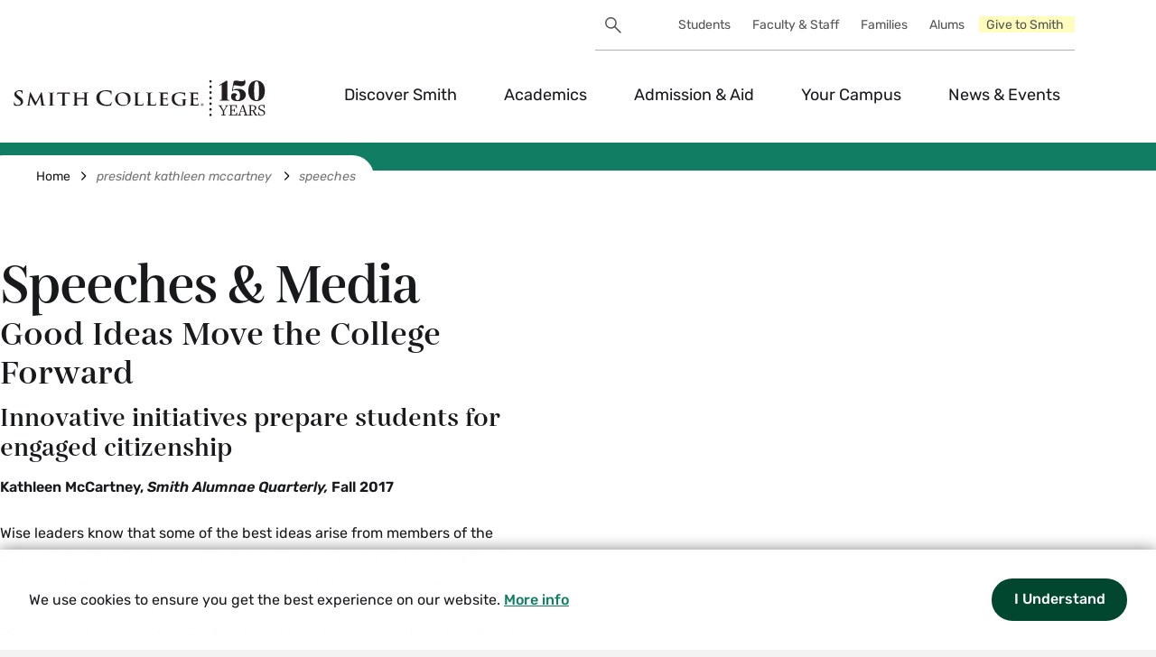

--- FILE ---
content_type: text/html; charset=UTF-8
request_url: https://www.smith.edu/president-kathleen-mccartney/speeches/saq-fall-2017
body_size: 14541
content:
<!DOCTYPE html>
<html lang="en" dir="ltr" prefix="og: https://ogp.me/ns#">
  <head>
    <meta charset="utf-8" />
<link rel="canonical" href="https://www.smith.edu/president-kathleen-mccartney/speeches/saq-fall-2017" />
<meta property="og:type" content="Basic Page" />
<meta property="og:updated_time" content="2017-09-13T18:50:34-0400" />
<meta name="twitter:card" content="summary_large_image" />
<meta name="apple-mobile-web-app-title" content="Smith" />
<meta name="Generator" content="Drupal 10 (https://www.drupal.org)" />
<meta name="MobileOptimized" content="width" />
<meta name="HandheldFriendly" content="true" />
<meta name="viewport" content="width=device-width, initial-scale=1.0" />
<link rel="icon" type="image/png" href="/sites/default/files/favicons/favicon-96x96.png?t8lwdq" sizes="96x96" />
<link rel="icon" type="image/svg+xml" href="/sites/default/files/favicons/favicon.svg?t8lwdq" />
<link rel="shortcut icon" href="/sites/default/files/favicons/favicon.ico?t8lwdq" />
<link rel="apple-touch-icon" sizes="180x180" href="/sites/default/files/favicons/apple-touch-icon.png?t8lwdq" />
<link rel="manifest" href="/sites/default/files/favicons/site.webmanifest?t8lwdq" />

    <title>Speeches &amp; Media | Smith College</title>
    <link rel="stylesheet" media="all" href="/sites/default/files/css/css_4zA4Q_eD-Fm7fmQoX5JLtS-zG0Mz89JVTWPP90eu2GA.css?delta=0&amp;language=en&amp;theme=smith&amp;include=eJxVjEEOwyAMBD9kwXNyjEywgNZgZEOb_r5V0yjqZTU7K-0mSj7q7MgOb7gD7YNLu5_uVyGJJKZ1M_IHfmjBQVpR_9Yml-6omBR7tvPuMm62PgMXyxTBahnZJ5aADPayQdUHNIJHoaf5b7oqcTK9AQ-cRUI" />
<link rel="stylesheet" media="all" href="/sites/default/files/css/css_TFkIJ3opoMivFMIWdm1uXbv3esSAl3adzMU6Tmp7WOo.css?delta=1&amp;language=en&amp;theme=smith&amp;include=eJxVjEEOwyAMBD9kwXNyjEywgNZgZEOb_r5V0yjqZTU7K-0mSj7q7MgOb7gD7YNLu5_uVyGJJKZ1M_IHfmjBQVpR_9Yml-6omBR7tvPuMm62PgMXyxTBahnZJ5aADPayQdUHNIJHoaf5b7oqcTK9AQ-cRUI" />
<link rel="stylesheet" media="all" href="/sites/default/files/css/css_6Nkls-Xka5-6XElud1_KtkqOHjQTfTFn6WeUiGwIWMo.css?delta=2&amp;language=en&amp;theme=smith&amp;include=eJxVjEEOwyAMBD9kwXNyjEywgNZgZEOb_r5V0yjqZTU7K-0mSj7q7MgOb7gD7YNLu5_uVyGJJKZ1M_IHfmjBQVpR_9Yml-6omBR7tvPuMm62PgMXyxTBahnZJ5aADPayQdUHNIJHoaf5b7oqcTK9AQ-cRUI" />
<link rel="stylesheet" media="all" href="/sites/default/files/css/css_cU9V_SqRSqBDlkLwbh_5KbYkBSdcStr3meDuaaYtRP4.css?delta=3&amp;language=en&amp;theme=smith&amp;include=eJxVjEEOwyAMBD9kwXNyjEywgNZgZEOb_r5V0yjqZTU7K-0mSj7q7MgOb7gD7YNLu5_uVyGJJKZ1M_IHfmjBQVpR_9Yml-6omBR7tvPuMm62PgMXyxTBahnZJ5aADPayQdUHNIJHoaf5b7oqcTK9AQ-cRUI" />
<link rel="stylesheet" media="all" href="/sites/default/files/css/css_kz4I1oH_KNM32fEu4GWzvrQuurAqm5EO1qpvCpcpBEM.css?delta=4&amp;language=en&amp;theme=smith&amp;include=eJxVjEEOwyAMBD9kwXNyjEywgNZgZEOb_r5V0yjqZTU7K-0mSj7q7MgOb7gD7YNLu5_uVyGJJKZ1M_IHfmjBQVpR_9Yml-6omBR7tvPuMm62PgMXyxTBahnZJ5aADPayQdUHNIJHoaf5b7oqcTK9AQ-cRUI" />

    <script type="application/json" data-drupal-selector="drupal-settings-json">{"path":{"baseUrl":"\/","pathPrefix":"","currentPath":"node\/354691","currentPathIsAdmin":false,"isFront":false,"currentLanguage":"en"},"pluralDelimiter":"\u0003","suppressDeprecationErrors":true,"gtag":{"tagId":"G-LVT9Z047G0","consentMode":false,"otherIds":[],"events":[],"additionalConfigInfo":[]},"ajaxPageState":{"libraries":"[base64]","theme":"smith","theme_token":null},"ajaxTrustedUrl":{"\/search\/cse":true},"cookieconsent":{"message":"We use cookies to ensure you get the best experience on our website.","dismiss":"I understand","learnMore":"More info","link":"\/discover-smith\/governance","path":"\/","expiry":365,"target":"_self","domain":".www.smith.edu","markup":"\u003Cdiv class=\u0022cc_banner cc_container cc_container--open\u0022\u003E\n    \u003Ca href=\u0022#null\u0022 data-cc-event=\u0022click:dismiss\u0022 target=\u0022_blank\u0022 class=\u0022cc_btn cc_btn_accept_all\u0022\u003EI understand\u003C\/a\u003E\n    \u003Cp class=\u0022cc_message\u0022\u003EWe use cookies to ensure you get the best experience on our website. \u003Ca data-cc-if=\u0022options.link\u0022 target=\u0022_self\u0022 class=\u0022cc_more_info\u0022 href=\u0022\/discover-smith\/governance\u0022\u003EMore info\u003C\/a\u003E\u003C\/p\u003E\n    \u003Ca class=\u0022cc_logo\u0022 target=\u0022_blank\u0022 href=\u0022http:\/\/silktide.com\/cookieconsent\u0022\u003ECookie Consent plugin for the EU cookie law\u003C\/a\u003E\n\u003C\/div\u003E\n","container":null,"theme":""},"data":{"extlink":{"extTarget":true,"extTargetAppendNewWindowLabel":"(opens in a new window)","extTargetNoOverride":false,"extNofollow":true,"extTitleNoOverride":false,"extNoreferrer":true,"extFollowNoOverride":false,"extClass":"ext","extLabel":"","extImgClass":false,"extSubdomains":false,"extExclude":"","extInclude":"","extCssExclude":"","extCssInclude":"","extCssExplicit":"","extAlert":true,"extAlertText":"Following this link opens a new browser tab and sends you to a website outside of Smith College","extHideIcons":false,"mailtoClass":"0","telClass":"0","mailtoLabel":"","telLabel":"(link is a phone number)","extUseFontAwesome":false,"extIconPlacement":"append","extPreventOrphan":false,"extFaLinkClasses":"fa fa-external-link","extFaMailtoClasses":"fa fa-envelope-o","extAdditionalLinkClasses":"","extAdditionalMailtoClasses":"","extAdditionalTelClasses":"","extFaTelClasses":"fa fa-phone","whitelistedDomains":["smith.edu","www.smith.edu","portal.smith.edu","garden.smith.edu","catalog.smith.edu","map.smith.edu","mail.smith.edu","sophia.smith.edu","alumnae.smith.edu","workday.smith.edu","science.smith.edu","scma.smith.edu","campus-school.smith.edu","libtools.smith.edu","apply.smith.edu","login.smith.edu","libraries.smith.edu","libguides.smith.edu","smith.libcal.com","smith.libanswers.com","publications.ebsco.com","eds.s.ebscohost.com","resolver.ebscohost.com","libtools2.smith.edu","ly.smith.edu","ereserves.smith.edu","hitchcock.smith.edu","dl.smith.edu","libex.smith.edu","libtest.smith.edu","libproxy.smith.edu","scholarworks.smith.edu","smithcollege-illiad-oclc-org.libproxy.smith.edu","findingaids.smith.edu","compass.fivecolleges.edu","givecampus.com","www.givecampus.com","smith.plannedgiving.org","smithcollege.wd5.myworkdayjobs.com","tardis.smith.edu","drive.google.com","moodle.smith.edu","smith.zoom.us","smith.agilefleet.com","smith.datacenter.adirondacksolutions.com","wd5.myworkday.com","smith.force.com","smith.my.site.com","search.ebscohost.com","eds.s.ebscohost.com","careerconnect.smith.edu","waitz.io\/smith-college","dev.smith.edu","dev.garden.smith.edu","dev.libraries.smith.edu","test.smith.edu","test.garden.smith.edu","test.libraries.smith.edu","login.libproxy.smith.edu","go.connect.smith.edu","connect.smith.edu","sites.google.com\/smith.edu\/*","research.ebsco.com","smitharts.ludus.com","smith.metabim.com","computerstore.smith.edu","smithpioneers.com","wurtelecenter.myflodesk.com","go.pardot.com","forms.gle","jotform.com","docs.google.com","fivecolleges.edu","go.oncehub.com","cbweb.smith.edu","campus-school.ravenna-student.com","campus-school.ravenna-student.com\/portal\/","smith.joinhandshake.com","its.smith.edu","science.smith.edu","calendar.app.google","www.science.smith.edu","execed.smith.edu"],"extExcludeNoreferrer":""}},"views":{"ajax_path":"\/views\/ajax","ajaxViews":{"views_dom_id:4ae28a2085266db713b0136b06813e5fd570a82f4a8f351fb3df727c9d785b5c":{"view_name":"footer_promos","view_display_id":"block_1","view_args":"smith_college","view_path":"\/node\/354691","view_base_path":"admin\/content\/footer-promo","view_dom_id":"4ae28a2085266db713b0136b06813e5fd570a82f4a8f351fb3df727c9d785b5c","pager_element":0}}},"googlePSE":{"language":"en","displayWatermark":0},"user":{"uid":0,"permissionsHash":"5e12ef4dc272d8189aa8b3b98ff6bdc4bf25e5d6f3c5140a01afb3f1a9fa816f"}}</script>
<script src="/core/misc/drupalSettingsLoader.js?v=10.5.6"></script>
<script src="/modules/contrib/google_tag/js/gtag.js?t8lwei"></script>

  </head>
  <body class="domain-smith_college">
        <a href="#main-content" class="visually-hidden focusable">
      Skip to main content
    </a>
    
      <div class="dialog-off-canvas-main-canvas" data-off-canvas-main-canvas>
    



<div  class="layout-container">
  			


	<div></div>


	<div></div>



<div
	 class="site-header__container">
		<div  class="site-header__scroll-el"></div>

	<header  class="site-header">
		<div  class="site-header__inner">
						<div  class="site-header__utility-nav">
					<div  data-drupal-selector="search-block-form" id="block-searchform" role="search" class="block search-block-form google-cse">
  
    
      <form action="/search/cse" method="get" id="search-block-form" accept-charset="UTF-8">
  

<div class="js-form-item form-item form_item form_item--search js-form-type-search form-item-keys js-form-item-keys form-no-label">
            <div class="visually-hidden">
        <label for="edit-keys" class="visually-hidden form-item__label form_item__label">Search</label>
      </div>
            
  <input title="Enter the terms you wish to search for." data-drupal-selector="edit-keys" type="search" id="edit-keys" name="keys" value="" size="40" maxlength="128" class="form-search form_item__textfield"/>

        </div>
<div data-drupal-selector="edit-actions" class="form-actions js-form-wrapper form-wrapper" id="edit-actions">
  <input data-drupal-selector="edit-submit" type="submit" id="edit-submit" value="Search" class="button js-form-submit form-submit button-brand button-brand--secondary-light"/>
</div>

</form>

  </div>

	
    
    
					












<nav  aria-expanded="true" data-component-theme="yellow" id="utility_nav" class="utility_nav" aria-labelledby="utility_nav__label">
	<span id="utility_nav__label"  class="visually-hidden">Utility</span>
			


	








<button  class="search-form__toggle" data-button-style="clean" aria-expanded="false">
						<span class="visually-hidden">Search Toggle</span>
		<svg>
			<use xlink:href="/themes/custom/smith/dist/icons-1.svg#search"></use>
		</svg>
			</button>
				
											







<div
	 class="utility_nav__menu-list-wrapper utility_nav__menu-list-wrapper--level-0">
		


<ul  class="utility_nav__menu-list">
							








<li  class="utility_nav__item utility_nav__item--level-0">
  					
															
									





<a  data-menu-level="level-1" data-link-style="underline" class="utility_nav__link utility_nav__link--level-0" href="/students"> 
  
	Students
	</a>
						</li>
			








<li  class="utility_nav__item utility_nav__item--level-0">
  					
															
									





<a  data-menu-level="level-1" data-link-style="underline" class="utility_nav__link utility_nav__link--level-0" href="/faculty-staff"> 
  
	Faculty &amp; Staff
	</a>
						</li>
			








<li  class="utility_nav__item utility_nav__item--level-0">
  					
															
									





<a  data-menu-level="level-1" data-link-style="underline" class="utility_nav__link utility_nav__link--level-0" href="/parents-families"> 
  
	Families
	</a>
						</li>
			








<li  class="utility_nav__item utility_nav__item--level-0">
  					
															
									





<a  data-menu-level="level-1" data-link-style="underline" class="utility_nav__link utility_nav__link--level-0" href="/alums"> 
  
	Alums
	</a>
						</li>
			








<li  class="utility_nav__item utility_nav__item--level-0">
  					
															
									





<a  data-menu-level="level-1" data-link-style="underline" class="utility_nav__link utility_nav__link--level-0" href="/giving"> 
  
	Give to Smith
	</a>
						</li>
	
			</ul>
</div>

			

	</nav>


			</div>
			
			<div
				 class="site-header__main">
												<div  class="site-header__branding">
							




<div  class="logo logo--header" data-logo-type="text">
	





<a  aria-labelledby="smith-college-logo-label" data-link-style="clean" class="logo__link" href="/"> 
  
				<span id="smith-college-logo-label" class="visually-hidden">Smith College logo</span>
			<svg data-src="/themes/custom/smith/assets/images/smith-logo.svg"></svg>
		
	</a>
</div>
	
				</div>

								


	








<button  class="search-form__toggle" data-button-style="clean" aria-expanded="false">
						<span class="visually-hidden">Search Toggle</span>
		<svg>
			<use xlink:href="/themes/custom/smith/dist/icons-1.svg#search"></use>
		</svg>
			</button>

								<div  class="site-header__primary-nav">
						






	






<nav  aria-expanded="false" id="main-nav" class="main-nav menu-with-toggle" aria-labelledby="main-nav__label">
	<span id="main-nav__label"  class="visually-hidden">main</span>
					




	
		
	







<button  aria-controls="main-nav-9816" data-menu-level="level-0" aria-label="Menu" class="button-smith main-nav__toggle" data-button-style="clean" aria-expanded="false" data-button-alignment="right">
						  <span  class="main-nav__toggle__bars">
    <span  class="main-nav__toggle__bar"></span>
    <span  class="main-nav__toggle__bar"></span>
    <span  class="main-nav__toggle__bar"></span>
  </span>
  <span  class="main-nav__toggle__text">Menu</span>

			</button>

			
											



	



<div
	 class="main-nav__menu-list-wrapper main-nav__menu-list-wrapper--level-0" id="main-nav-9816">
		


<ul  class="main-nav__menu-list">
							

	






<li  class="main-nav__item main-nav__item--level-0 main-nav__item--with-sub">
  					
															
									





<a  data-menu-level="level-1" data-link-style="underline" class="main-nav__link main-nav__link--level-0 main-nav__link--with-sub" href="/discover-smith"> 
  
	Discover Smith
	</a>
																				




	
		
	







<button  aria-controls="menu__item-0328-1" data-menu-level="level-1" aria-label="Discover Smith Menu" class="button-smith main-nav__toggle" data-button-style="clean" aria-expanded="false" data-button-alignment="right">
						<span class="visually-hidden">Expand Discover Smith Menu</span>

			<span  class="button-smith__icon">
			


<svg  class="icon"   >
			<use xlink:href="/themes/custom/smith/dist/icons-1.svg#chevronDown"></use>
</svg>
	</span>
</button>
										
															




	
	

<div
	 class="main-nav__menu-list-wrapper main-nav__menu-list-wrapper--level-1" id="menu__item-0328-1" aria-hidden="true">
		


<ul  class="main-nav__menu-list main-nav__menu-list--sub">
							

	






<li  class="main-nav__item main-nav__item--level-0 main-nav__item--with-sub main-nav__item--level-1 main-nav__item--sub">
  					
															
									





<a  data-menu-level="level-2" data-link-style="underline" class="main-nav__link main-nav__link--level-0 main-nav__link--with-sub main-nav__link--level-1 main-nav__link--sub" href="/discover-smith/smith-action"> 
  
	Smith in Action
	</a>
						</li>
			

	






<li  class="main-nav__item main-nav__item--level-0 main-nav__item--with-sub main-nav__item--level-1 main-nav__item--sub">
  					
															
									





<a  data-menu-level="level-2" data-link-style="underline" class="main-nav__link main-nav__link--level-0 main-nav__link--with-sub main-nav__link--level-1 main-nav__link--sub" href="/discover-smith/history-traditions"> 
  
	History &amp; Traditions
	</a>
						</li>
			

	






<li  class="main-nav__item main-nav__item--level-0 main-nav__item--with-sub main-nav__item--level-1 main-nav__item--sub">
  					
															
									





<a  data-menu-level="level-2" data-link-style="underline" class="main-nav__link main-nav__link--level-0 main-nav__link--with-sub main-nav__link--level-1 main-nav__link--sub" href="/discover-smith/president-sarah-willie-lebreton"> 
  
	President Sarah Willie-LeBreton
	</a>
						</li>
			

	






<li  class="main-nav__item main-nav__item--level-0 main-nav__item--with-sub main-nav__item--level-1 main-nav__item--sub">
  					
															
									





<a  data-menu-level="level-2" data-link-style="underline" class="main-nav__link main-nav__link--level-0 main-nav__link--with-sub main-nav__link--level-1 main-nav__link--sub" href="/discover-smith/visit-campus"> 
  
	Visit the Campus
	</a>
						</li>
			

	






<li  class="main-nav__item main-nav__item--level-0 main-nav__item--with-sub main-nav__item--level-1 main-nav__item--sub">
  					
															
									





<a  data-menu-level="level-2" data-link-style="underline" class="main-nav__link main-nav__link--level-0 main-nav__link--with-sub main-nav__link--level-1 main-nav__link--sub" href="/discover-smith/governance"> 
  
	Governance
	</a>
						</li>
			

	






<li  class="main-nav__item main-nav__item--level-0 main-nav__item--with-sub main-nav__item--level-1 main-nav__item--sub">
  					
															
									





<a  data-menu-level="level-2" data-link-style="underline" class="main-nav__link main-nav__link--level-0 main-nav__link--with-sub main-nav__link--level-1 main-nav__link--sub" href="/discover-smith/smith-glance"> 
  
	Smith at a Glance
	</a>
						</li>
			

	






<li  class="main-nav__item main-nav__item--level-0 main-nav__item--with-sub main-nav__item--level-1 main-nav__item--sub">
  					
															
									





<a  data-menu-level="level-2" data-link-style="underline" class="main-nav__link main-nav__link--level-0 main-nav__link--with-sub main-nav__link--level-1 main-nav__link--sub" href="/discover-smith/contact-smith"> 
  
	Contact Smith
	</a>
						</li>
	
			</ul>
</div>
			
			</li>
			

	






<li  class="main-nav__item main-nav__item--level-0 main-nav__item--with-sub">
  					
															
									





<a  data-menu-level="level-1" data-link-style="underline" class="main-nav__link main-nav__link--level-0 main-nav__link--with-sub" href="/academics"> 
  
	Academics
	</a>
																				




	
		
	







<button  aria-controls="menu__item-9179-2" data-menu-level="level-1" aria-label="Academics Menu" class="button-smith main-nav__toggle" data-button-style="clean" aria-expanded="false" data-button-alignment="right">
						<span class="visually-hidden">Expand Academics Menu</span>

			<span  class="button-smith__icon">
			


<svg  class="icon"   >
			<use xlink:href="/themes/custom/smith/dist/icons-1.svg#chevronDown"></use>
</svg>
	</span>
</button>
										
															




	
	

<div
	 class="main-nav__menu-list-wrapper main-nav__menu-list-wrapper--level-1" id="menu__item-9179-2" aria-hidden="true">
		


<ul  class="main-nav__menu-list main-nav__menu-list--sub">
							

	






<li  class="main-nav__item main-nav__item--level-0 main-nav__item--with-sub main-nav__item--level-1 main-nav__item--sub">
  					
															
									





<a  data-menu-level="level-2" data-link-style="underline" class="main-nav__link main-nav__link--level-0 main-nav__link--with-sub main-nav__link--level-1 main-nav__link--sub" href="/academics/departments-programs-courses"> 
  
	Departments, Programs, &amp; Courses
	</a>
						</li>
			

	






<li  class="main-nav__item main-nav__item--level-0 main-nav__item--with-sub main-nav__item--level-1 main-nav__item--sub">
  					
															
									





<a  data-menu-level="level-2" data-link-style="underline" class="main-nav__link main-nav__link--level-0 main-nav__link--with-sub main-nav__link--level-1 main-nav__link--sub" href="/academics/our-approach-learning"> 
  
	Our Approach To Learning
	</a>
						</li>
			

	






<li  class="main-nav__item main-nav__item--level-0 main-nav__item--with-sub main-nav__item--level-1 main-nav__item--sub">
  					
															
									





<a  data-menu-level="level-2" data-link-style="underline" class="main-nav__link main-nav__link--level-0 main-nav__link--with-sub main-nav__link--level-1 main-nav__link--sub" href="/academics/integrative-learning"> 
  
	Integrative Learning
	</a>
						</li>
			

	






<li  class="main-nav__item main-nav__item--level-0 main-nav__item--with-sub main-nav__item--level-1 main-nav__item--sub">
  					
															
									





<a  data-menu-level="level-2" data-link-style="underline" class="main-nav__link main-nav__link--level-0 main-nav__link--with-sub main-nav__link--level-1 main-nav__link--sub" href="/academics/our-faculty"> 
  
	Our Faculty
	</a>
						</li>
			

	






<li  class="main-nav__item main-nav__item--level-0 main-nav__item--with-sub main-nav__item--level-1 main-nav__item--sub">
  					
															
									





<a  data-menu-level="level-2" data-link-style="underline" class="main-nav__link main-nav__link--level-0 main-nav__link--with-sub main-nav__link--level-1 main-nav__link--sub" href="/academics/academic-calendar"> 
  
	Academic Calendar
	</a>
						</li>
			

	






<li  class="main-nav__item main-nav__item--level-0 main-nav__item--with-sub main-nav__item--level-1 main-nav__item--sub">
  					
															
									





<a  data-menu-level="level-2" data-link-style="underline" class="main-nav__link main-nav__link--level-0 main-nav__link--with-sub main-nav__link--level-1 main-nav__link--sub" href="https://libraries.smith.edu"> 
  
	Libraries
	</a>
						</li>
			

	






<li  class="main-nav__item main-nav__item--level-0 main-nav__item--with-sub main-nav__item--level-1 main-nav__item--sub">
  					
															
									





<a  data-menu-level="level-2" data-link-style="underline" class="main-nav__link main-nav__link--level-0 main-nav__link--with-sub main-nav__link--level-1 main-nav__link--sub" href="/academics/registrar"> 
  
	Registrar
	</a>
						</li>
			

	






<li  class="main-nav__item main-nav__item--level-0 main-nav__item--with-sub main-nav__item--level-1 main-nav__item--sub">
  					
															
									





<a  data-menu-level="level-2" data-link-style="underline" class="main-nav__link main-nav__link--level-0 main-nav__link--with-sub main-nav__link--level-1 main-nav__link--sub" href="/academics/class-deans"> 
  
	Class Deans
	</a>
						</li>
			

	






<li  class="main-nav__item main-nav__item--level-0 main-nav__item--with-sub main-nav__item--level-1 main-nav__item--sub">
  					
															
									





<a  data-menu-level="level-2" data-link-style="underline" class="main-nav__link main-nav__link--level-0 main-nav__link--with-sub main-nav__link--level-1 main-nav__link--sub" href="/academics/provostdean-faculty"> 
  
	Provost/Dean of the Faculty
	</a>
						</li>
			

	






<li  class="main-nav__item main-nav__item--level-0 main-nav__item--with-sub main-nav__item--level-1 main-nav__item--sub">
  					
															
									





<a  data-menu-level="level-2" data-link-style="underline" class="main-nav__link main-nav__link--level-0 main-nav__link--with-sub main-nav__link--level-1 main-nav__link--sub" href="/academics/study-abroad"> 
  
	Study Abroad
	</a>
						</li>
	
			</ul>
</div>
			
			</li>
			

	






<li  class="main-nav__item main-nav__item--level-0 main-nav__item--with-sub">
  					
															
									





<a  data-menu-level="level-1" data-link-style="underline" class="main-nav__link main-nav__link--level-0 main-nav__link--with-sub" href="/admission-aid"> 
  
	Admission &amp; Aid
	</a>
																				




	
		
	







<button  aria-controls="menu__item-7135-3" data-menu-level="level-1" aria-label="Admission &amp; Aid Menu" class="button-smith main-nav__toggle" data-button-style="clean" aria-expanded="false" data-button-alignment="right">
						<span class="visually-hidden">Expand Admission &amp; Aid Menu</span>

			<span  class="button-smith__icon">
			


<svg  class="icon"   >
			<use xlink:href="/themes/custom/smith/dist/icons-1.svg#chevronDown"></use>
</svg>
	</span>
</button>
										
															




	
	

<div
	 class="main-nav__menu-list-wrapper main-nav__menu-list-wrapper--level-1" id="menu__item-7135-3" aria-hidden="true">
		


<ul  class="main-nav__menu-list main-nav__menu-list--sub">
							

	






<li  class="main-nav__item main-nav__item--level-0 main-nav__item--with-sub main-nav__item--level-1 main-nav__item--sub">
  					
															
									





<a  data-menu-level="level-2" data-link-style="underline" class="main-nav__link main-nav__link--level-0 main-nav__link--with-sub main-nav__link--level-1 main-nav__link--sub" href="/admission-aid/apply-smith"> 
  
	Apply to Smith
	</a>
						</li>
			

	






<li  class="main-nav__item main-nav__item--level-0 main-nav__item--with-sub main-nav__item--level-1 main-nav__item--sub">
  					
															
									





<a  data-menu-level="level-2" data-link-style="underline" class="main-nav__link main-nav__link--level-0 main-nav__link--with-sub main-nav__link--level-1 main-nav__link--sub" href="/admission-aid/visits-programs"> 
  
	Visits &amp; Programs
	</a>
						</li>
			

	






<li  class="main-nav__item main-nav__item--level-0 main-nav__item--with-sub main-nav__item--level-1 main-nav__item--sub">
  					
															
									





<a  data-menu-level="level-2" data-link-style="underline" class="main-nav__link main-nav__link--level-0 main-nav__link--with-sub main-nav__link--level-1 main-nav__link--sub" href="/admission-aid/life-after-smith-career-outcomes"> 
  
	Life After Smith: Career Outcomes
	</a>
						</li>
			

	






<li  class="main-nav__item main-nav__item--level-0 main-nav__item--with-sub main-nav__item--level-1 main-nav__item--sub">
  					
															
									





<a  data-menu-level="level-2" data-link-style="underline" class="main-nav__link main-nav__link--level-0 main-nav__link--with-sub main-nav__link--level-1 main-nav__link--sub" href="/admission-aid/tuition-aid-applicants"> 
  
	Tuition &amp; Aid for Applicants
	</a>
						</li>
			

	






<li  class="main-nav__item main-nav__item--level-0 main-nav__item--with-sub main-nav__item--level-1 main-nav__item--sub">
  					
															
									





<a  data-menu-level="level-2" data-link-style="underline" class="main-nav__link main-nav__link--level-0 main-nav__link--with-sub main-nav__link--level-1 main-nav__link--sub" href="/admission-aid/aid-current-students"> 
  
	Aid for Current Students
	</a>
						</li>
			

	






<li  class="main-nav__item main-nav__item--level-0 main-nav__item--with-sub main-nav__item--level-1 main-nav__item--sub">
  					
															
									





<a  data-menu-level="level-2" data-link-style="underline" class="main-nav__link main-nav__link--level-0 main-nav__link--with-sub main-nav__link--level-1 main-nav__link--sub" href="/parents-families"> 
  
	For Parents &amp; Families
	</a>
						</li>
			

	






<li  class="main-nav__item main-nav__item--level-0 main-nav__item--with-sub main-nav__item--level-1 main-nav__item--sub">
  					
															
									





<a  data-menu-level="level-2" data-link-style="underline" class="main-nav__link main-nav__link--level-0 main-nav__link--with-sub main-nav__link--level-1 main-nav__link--sub" href="/admission-aid/school-counselors"> 
  
	For School &amp; CBO Counselors
	</a>
						</li>
	
			</ul>
</div>
			
			</li>
			

	






<li  class="main-nav__item main-nav__item--level-0 main-nav__item--with-sub">
  					
															
									





<a  data-menu-level="level-1" data-link-style="underline" class="main-nav__link main-nav__link--level-0 main-nav__link--with-sub" href="/your-campus"> 
  
	Your Campus
	</a>
																				




	
		
	







<button  aria-controls="menu__item-8504-4" data-menu-level="level-1" aria-label="Your Campus Menu" class="button-smith main-nav__toggle" data-button-style="clean" aria-expanded="false" data-button-alignment="right">
						<span class="visually-hidden">Expand Your Campus Menu</span>

			<span  class="button-smith__icon">
			


<svg  class="icon"   >
			<use xlink:href="/themes/custom/smith/dist/icons-1.svg#chevronDown"></use>
</svg>
	</span>
</button>
										
															




	
	

<div
	 class="main-nav__menu-list-wrapper main-nav__menu-list-wrapper--level-1" id="menu__item-8504-4" aria-hidden="true">
		


<ul  class="main-nav__menu-list main-nav__menu-list--sub">
							

	






<li  class="main-nav__item main-nav__item--level-0 main-nav__item--with-sub main-nav__item--level-1 main-nav__item--sub">
  					
															
									





<a  data-menu-level="level-2" data-link-style="underline" class="main-nav__link main-nav__link--level-0 main-nav__link--with-sub main-nav__link--level-1 main-nav__link--sub" href="/your-campus/health-wellness"> 
  
	Health &amp; Wellness
	</a>
						</li>
			

	






<li  class="main-nav__item main-nav__item--level-0 main-nav__item--with-sub main-nav__item--level-1 main-nav__item--sub">
  					
															
									





<a  data-menu-level="level-2" data-link-style="underline" class="main-nav__link main-nav__link--level-0 main-nav__link--with-sub main-nav__link--level-1 main-nav__link--sub" href="/your-campus/residence-life"> 
  
	Residence Life
	</a>
						</li>
			

	






<li  class="main-nav__item main-nav__item--level-0 main-nav__item--with-sub main-nav__item--level-1 main-nav__item--sub">
  					
															
									





<a  data-menu-level="level-2" data-link-style="underline" class="main-nav__link main-nav__link--level-0 main-nav__link--with-sub main-nav__link--level-1 main-nav__link--sub" href="/your-campus/dining-menus"> 
  
	Dining &amp; Menus
	</a>
						</li>
			

	






<li  class="main-nav__item main-nav__item--level-0 main-nav__item--with-sub main-nav__item--level-1 main-nav__item--sub">
  					
															
									





<a  data-menu-level="level-2" data-link-style="underline" class="main-nav__link main-nav__link--level-0 main-nav__link--with-sub main-nav__link--level-1 main-nav__link--sub" href="/your-campus/community"> 
  
	Community
	</a>
						</li>
			

	






<li  class="main-nav__item main-nav__item--level-0 main-nav__item--with-sub main-nav__item--level-1 main-nav__item--sub">
  					
															
									





<a  data-menu-level="level-2" data-link-style="underline" class="main-nav__link main-nav__link--level-0 main-nav__link--with-sub main-nav__link--level-1 main-nav__link--sub" href="/your-campus/offices-services"> 
  
	Offices &amp; Services
	</a>
						</li>
			

	






<li  class="main-nav__item main-nav__item--level-0 main-nav__item--with-sub main-nav__item--level-1 main-nav__item--sub">
  					
															
									





<a  data-menu-level="level-2" data-link-style="underline" class="main-nav__link main-nav__link--level-0 main-nav__link--with-sub main-nav__link--level-1 main-nav__link--sub" href="/your-campus/clubs-organizations"> 
  
	Clubs &amp; Organizations
	</a>
						</li>
			

	






<li  class="main-nav__item main-nav__item--level-0 main-nav__item--with-sub main-nav__item--level-1 main-nav__item--sub">
  					
															
									





<a  data-menu-level="level-2" data-link-style="underline" class="main-nav__link main-nav__link--level-0 main-nav__link--with-sub main-nav__link--level-1 main-nav__link--sub" href="/your-campus/student-government-association"> 
  
	Student Government Association
	</a>
						</li>
			

	






<li  class="main-nav__item main-nav__item--level-0 main-nav__item--with-sub main-nav__item--level-1 main-nav__item--sub">
  					
															
									





<a  data-menu-level="level-2" data-link-style="underline" class="main-nav__link main-nav__link--level-0 main-nav__link--with-sub main-nav__link--level-1 main-nav__link--sub" href="/your-campus/athletics-recreation"> 
  
	Athletics &amp; Recreation
	</a>
						</li>
			

	






<li  class="main-nav__item main-nav__item--level-0 main-nav__item--with-sub main-nav__item--level-1 main-nav__item--sub">
  					
															
									





<a  data-menu-level="level-2" data-link-style="underline" class="main-nav__link main-nav__link--level-0 main-nav__link--with-sub main-nav__link--level-1 main-nav__link--sub" href="/your-campus/new-students"> 
  
	For New Students
	</a>
						</li>
			

	






<li  class="main-nav__item main-nav__item--level-0 main-nav__item--with-sub main-nav__item--level-1 main-nav__item--sub">
  					
															
									





<a  data-menu-level="level-2" data-link-style="underline" class="main-nav__link main-nav__link--level-0 main-nav__link--with-sub main-nav__link--level-1 main-nav__link--sub" href="/your-campus/smitharts"> 
  
	SmithArts
	</a>
						</li>
	
			</ul>
</div>
			
			</li>
			

	






<li  class="main-nav__item main-nav__item--level-0 main-nav__item--with-sub">
  					
															
					<span tabindex="0"  data-menu-level="level-1" class="main-nav__placeholder main-nav__placeholder--level-0 main-nav__placeholder--with-sub">News &amp; Events</span>
																											




	
		
	







<button  aria-controls="menu__item-0115-5" tabindex="-1" data-menu-level="level-1" aria-label="News &amp; Events Menu" class="button-smith main-nav__toggle" data-button-style="clean" aria-expanded="false" data-button-alignment="right">
						<span class="visually-hidden">Expand News &amp; Events Menu</span>

			<span  class="button-smith__icon">
			


<svg  class="icon"   >
			<use xlink:href="/themes/custom/smith/dist/icons-1.svg#chevronDown"></use>
</svg>
	</span>
</button>
										
																										




	
	

<div
	 class="main-nav__menu-list-wrapper main-nav__menu-list-wrapper--level-1" id="menu__item-0115-5" aria-hidden="true">
		


<ul  class="main-nav__menu-list main-nav__menu-list--sub">
							

		






<li  class="main-nav__item main-nav__item--level-0 main-nav__item--with-sub main-nav__item--level-1 main-nav__item--sub main-nav__item--parent">
  					
															
									





<a  data-menu-level="level-2" data-link-style="underline" class="main-nav__link main-nav__link--level-0 main-nav__link--with-sub main-nav__link--level-1 main-nav__link--sub main-nav__link--parent" href="/news-events"> 
  
	Smith Today
	</a>
						</li>
			

	






<li  class="main-nav__item main-nav__item--level-0 main-nav__item--with-sub main-nav__item--level-1 main-nav__item--sub">
  					
															
									





<a  data-menu-level="level-2" data-link-style="underline" class="main-nav__link main-nav__link--level-0 main-nav__link--with-sub main-nav__link--level-1 main-nav__link--sub" href="/news-events/events"> 
  
	Events
	</a>
						</li>
			

	






<li  class="main-nav__item main-nav__item--level-0 main-nav__item--with-sub main-nav__item--level-1 main-nav__item--sub">
  					
															
									





<a  data-menu-level="level-2" data-link-style="underline" class="main-nav__link main-nav__link--level-0 main-nav__link--with-sub main-nav__link--level-1 main-nav__link--sub" href="/your-campus/smitharts/calendar"> 
  
	Arts Calendar
	</a>
						</li>
			

	






<li  class="main-nav__item main-nav__item--level-0 main-nav__item--with-sub main-nav__item--level-1 main-nav__item--sub">
  					
															
									





<a  data-menu-level="level-2" data-link-style="underline" class="main-nav__link main-nav__link--level-0 main-nav__link--with-sub main-nav__link--level-1 main-nav__link--sub" href="/news-events/smith-quarterly"> 
  
	Smith Quarterly
	</a>
						</li>
	
			</ul>
</div>
			
			</li>
	
			</ul>
</div>

			

	</nav>


				</div>
			</div>
		</div>
	</header>
</div>
	

	  	
	
	
	
  <div  class="main">
    <a id="main-content" tabindex="-1"></a>    <main role="main"  class="main-content">
        <div data-swiftype-index="true">
      <div data-drupal-messages-fallback class="hidden"></div>






  



  

	
	
	

<div  data-component-theme="inherit standard" data-component-width="extended" class="container container--no-spacing container--with-bg" data-component-alignment="left">
	<div  class="container__inner">
		
		      <div  class="breadcrumbs__wrapper">
        











<button  aria-hidden="true" tabindex="-1" class="breadcrumbs__toggle" data-button-style="filled">
				            <span  class="visually-hidden">Show all breadcrumbs</span>
            <span aria-hidden="true">president kathleen mccartney</span>
          		</button>
          









<nav  class="breadcrumbs" id="breadcrumbs" aria-labelledby="breadcrumbs__label">
	<span id="breadcrumbs__label"  class="visually-hidden">Breadcrumb</span>
	        



		
				







<button  aria-hidden="true" tabindex="-1" class="breadcrumbs__scroll breadcrumbs__scroll--left" data-button-style="filled" data-button-alignment="left">
	<span  class="scroll__icon">
			


<svg  class="icon"  aria-hidden="true" role="img"   >
			<use xlink:href="/themes/custom/smith/dist/icons-1.svg#chevronLeft"></use>
</svg>
	</span>
			      <span  class="visually-hidden">Scroll Left</span>
    		</button>

    			
											







<div
	 class="breadcrumbs__menu-list-wrapper breadcrumbs__menu-list-wrapper--level-0">
		


<ol  class="breadcrumbs__menu-list">
							








<li  class="breadcrumbs__item breadcrumbs__item--level-0">
  					
															
									





<a  data-menu-level="level-1" data-link-style="underline" class="breadcrumbs__link breadcrumbs__link--level-0" href="/"> 
  
	Home
	</a>
						</li>
			








<li  class="breadcrumbs__item breadcrumbs__item--level-0">
  							<span tabindex="0"  data-menu-level="level-1" class="breadcrumbs__placeholder breadcrumbs__placeholder--level-0">president kathleen mccartney</span>
			</li>
			








<li  class="breadcrumbs__item breadcrumbs__item--level-0">
  							<span tabindex="0"  data-menu-level="level-1" class="breadcrumbs__placeholder breadcrumbs__placeholder--level-0">speeches</span>
			</li>
	
			</ol>
</div>

			

	        



		
	



	



<button  aria-hidden="true" tabindex="-1" class="breadcrumbs__scroll breadcrumbs__scroll--right" data-button-style="filled" data-button-alignment="right" button-action="filled">
				        <span  class="visually-hidden">Scroll Right</span>
      		<span  class="scroll__icon">
			


<svg  class="icon"  aria-hidden="true" role="img"   >
			<use xlink:href="/themes/custom/smith/dist/icons-1.svg#chevronRight"></use>
</svg>
	</span>
</button>

    </nav>

      </div>
    	</div>
	</div>



                  <div  id="block-mainpagecontent" class="block">
  
    
      

<article   >

				
	
	













	

<div  data-component-width="extended" class="container container--two-spacing container--no-bottom" data-component-alignment="left">
	<div  class="container__inner">
		
				<div  class="page-title page-title--two-spacing page-title--no-bottom">
	

<h1  class="page-title__heading">
			<span>Speeches &amp; Media</span>

	</h1>
										







									
	</div>

				</div>
	</div>
	

		
	
	            <div id="waypoint-0" class="waypoint-anchor"></div>
        













 




	

<div  data-text-columns="1" data-text-word-count="250" data-component-width="compressed" class="container container--no-top" data-component-alignment="center">
	<div  class="container__inner">
		
				

<div  class="text"><h3>Good Ideas Move the College Forward</h3>
<div class="smith-pullquote">
<h4>Innovative initiatives prepare students for engaged citizenship</h4>
</div>
<p><strong>Kathleen McCartney, <em>Smith Alumnae Quarterly,</em> Fall 2017</strong></p>
<p>Wise leaders know that some of the best ideas arise from members of the community. A faculty proposal led to our Design Thinking Initiative, which has changed how we teach and learn. Staff Council requested that we add the position of an ombudsperson, which has helped our community deal with conflict. Alumnae suggested we host an alumnae of color conference, which will take place next April. Throughout the year, we support numerous student initiatives, including a new program to replace disposable takeout containers with reusable ones, and the Food Recovery Network, spearheaded by Beverly Lipsey ’18J, which takes leftover food from the dining halls and brings it to Conway House and to local social service organizations.</p>
<p>Last fall, I reached out to the campus to issue a special innovation challenge. Using presidential discretionary funds, generously donated by a member of the class of 1974, I offered $10,000 grants to individuals or groups proposing solutions to a significant real-world challenge: the need to advance inclusion, diversity and equity, on campus and beyond.</p>
<p>Applicants stepped forward with brilliant creativity. Following a rigorous review process, we funded 11 projects relating to teaching, research and activism. Students were involved in the majority of projects, and I am confident that these experiential opportunities will prepare them for engaged citizenship.</p>
<p>These inclusion projects have already begun to change campus culture, and I delight in sharing the wide range of work underway.</p>
<p>Several projects focus on skill building and training, for our campus community and beyond. School for Social Work faculty members developed online training for mental health providers to help them meet the specific needs of transgender and gender-nonconforming people. A member of our psychology faculty hosted a leadership development program for 11 students focused on ending racism. The program taught deep listening skills and techniques for sharing life stories in service of social change.</p>
<p>Other projects support the expanding refugee population in the Northampton area. School for Social Work faculty hosted a conference for workers, including therapists, teachers and police officers, on the specialized needs of displaced people. The Jandon Center for Community Engagement is using its grant to help the college and the city coordinate refugee support. Among other activities, the center ran a clothing drive for refugee families and hosted a speaker on model practices for working effectively with refugees and immigrants.</p>
<p>Some groups are using their funds to expand understanding through travel. Twenty students and faculty members visited the recently opened National Museum of African American History and Culture in Washington, D.C., to, as they said in their proposal, “spark a broad conversation around the questions of justice, equity and moral responsibility that emerge from the museum’s dramatically expanded sense of the nation’s history.” Beverly Morgan-Welch ’74, associate director for external affairs at the museum, helped secure admission to the often sold-out museum.&nbsp;Writing later about the trip, one student reflected on it as “a pilgrimage for so many.” A delegation of student leaders and residence life staff traveled to Fort Worth, Texas, to participate in NCORE, the National Conference on Race and Ethnicity in American Higher Education. This fall, they are working with staff mentors to share what they learned and conducting projects that integrate their conference learning into their work as student leaders and organizers.</p>
<p>Several groups are approaching inclusion via sports and wellness. Smith athletes and coaches, as well as students and faculty in our Urban Education Initiative and Project Coach, plan to launch a recreational sports league for middle-school students from disadvantaged families in Holyoke, Springfield and Northampton. Engaging Identity, a joint project by student affairs and the Schacht Center for Health and Wellness, offered twice-weekly workshops and panels on topics, like race, gender and mental health, to help students identify and celebrate their identities.</p>
<p>Alumnae are engaged as well. Starting this fall, in a project coordinated by the Office of Alumnae Relations, a diverse group of alumnae will offer a series of on-campus workshops for students on such topics as addressing implicit bias, using one’s authentic voice for change, and building inclusive and just communities. The goals of the project are to build skills and foster intergenerational connections among diverse Smithies.</p>
<p>A key job of a leader is to create the conditions for people to do their best work. I will continue to support the good ideas of this community, in the best Smith tradition of education for the greater good.</p>
</div>

				</div>
	</div>

  

</article>

  </div>


  </div>
          </main>
  </div>
  			


	

<footer
	 data-component-width="wide" class="site-footer">

		  
  




<div  class="logo" data-logo-type="informal">
	





<a  aria-labelledby="smith-college-logo-label" data-link-style="clean" class="logo__link" href="/"> 
  
				<span id="smith-college-logo-label" class="visually-hidden">Smith College logo</span>
			<svg data-src="/themes/custom/smith/assets/images/smith-informal-logo.svg"></svg>
		
	</a>
</div>
  <a href="/" rel="home" class="visually-hidden">Smith College</a>


	<div
		 class="site-footer__inner">
				<div  class="site-footer__primary">
							<div  class="site-footer__site-info">
					<address>
													

<h3  class="heading">
			Smith College
	</h3>
																			

<div  class="text">10 Elm Street<br>Northampton, MA 01063</div>
																			

<div  class="text">	<span>Phone:
	</span>
	





<a  data-link-style="no-underline" class="link" href="tel:413-584-2700"> 
  
	413-584-2700
	</a>
	</div>
																	</address>
				</div>
						  











<nav  aria-expanded="true" id="footer_nav" class="footer_nav" aria-labelledby="footer_nav__label">
	<span id="footer_nav__label"  class="visually-hidden">Footer</span>
				
											







<div
	 class="footer_nav__menu-list-wrapper footer_nav__menu-list-wrapper--level-0">
		


<ul  class="footer_nav__menu-list">
							








<li  class="footer_nav__item footer_nav__item--level-0">
  					
															
									





<a  data-menu-level="level-1" data-link-style="underline" class="footer_nav__link footer_nav__link--level-0" href="https://portal.smith.edu/"> 
  
	Portal
	</a>
						</li>
			








<li  class="footer_nav__item footer_nav__item--level-0">
  					
															
									





<a  data-menu-level="level-1" data-link-style="underline" class="footer_nav__link footer_nav__link--level-0" href="/your-campus/people-directory"> 
  
	Directory
	</a>
						</li>
			








<li  class="footer_nav__item footer_nav__item--level-0">
  					
															
									





<a  data-menu-level="level-1" data-link-style="underline" class="footer_nav__link footer_nav__link--level-0" href="/your-campus/dining-menus"> 
  
	Dining Menus
	</a>
						</li>
			








<li  class="footer_nav__item footer_nav__item--level-0">
  					
															
									





<a  data-menu-level="level-1" data-link-style="underline" class="footer_nav__link footer_nav__link--level-0" href="https://www.smith.edu/campus-map?id=774&amp;_ga=2.247871815.1350730487.1690377067-1530953437.1667230916"> 
  
	Campus Map
	</a>
						</li>
			








<li  class="footer_nav__item footer_nav__item--level-0">
  					
															
									





<a  data-menu-level="level-1" data-link-style="underline" class="footer_nav__link footer_nav__link--level-0" href="/about-smith/giving"> 
  
	Give to Smith
	</a>
						</li>
			








<li  class="footer_nav__item footer_nav__item--level-0">
  					
															
									





<a  data-menu-level="level-1" data-link-style="underline" class="footer_nav__link footer_nav__link--level-0" href="https://www.smith.edu/your-campus/offices-services/human-resources/careers-smith"> 
  
	Employment
	</a>
						</li>
			








<li  class="footer_nav__item footer_nav__item--level-0">
  					
															
									





<a  data-menu-level="level-1" data-link-style="underline" class="footer_nav__link footer_nav__link--level-0" href="https://libraries.smith.edu"> 
  
	Libraries
	</a>
						</li>
			








<li  class="footer_nav__item footer_nav__item--level-0">
  					
															
									





<a  data-menu-level="level-1" data-link-style="underline" class="footer_nav__link footer_nav__link--level-0" href="https://garden.smith.edu"> 
  
	Botanic Garden
	</a>
						</li>
			








<li  class="footer_nav__item footer_nav__item--level-0">
  					
															
									





<a  data-menu-level="level-1" data-link-style="underline" class="footer_nav__link footer_nav__link--level-0" href="https://scma.smith.edu/"> 
  
	Museum of Art
	</a>
						</li>
	
			</ul>
</div>

			

	</nav>



			  <div  class="promo-link">
    <div class="views-element-container"><div class="js-view-dom-id-4ae28a2085266db713b0136b06813e5fd570a82f4a8f351fb3df727c9d785b5c">
  
  
  

  
  
  

      <div><p><a href="https://www.smith.edu/admission-aid/life-after-smith-career-outcomes">See what you can do with a Smith education.</a></p>
</div>

    

  
  

  
  
</div>
</div>

  </div>
		</div>
				<div  class="site-footer__secondary">
			  











<nav  id="social_nav" class="social_nav" aria-labelledby="social_nav__label">
	<span id="social_nav__label"  class="visually-hidden">Social Navigation</span>
				
										    




<ul  class="social_nav__menu-list">
	    			


<li  class="social_nav__item">
  	

															
					





<a  data-link-style="icon" class="social_nav__link" href="https://twitter.com/smithcollege"> 
  
	      


<svg  class="social_nav__icon"   >
			<use xlink:href="/themes/custom/smith/dist/icons-1.svg#twitter"></use>
</svg>
      <span  class="text visually-hidden">Twitter</span>
    
	</a>
</li>
			


<li  class="social_nav__item">
  	

															
					





<a  data-link-style="icon" class="social_nav__link" href="https://www.instagram.com/smithcollege/"> 
  
	      


<svg  class="social_nav__icon"   >
			<use xlink:href="/themes/custom/smith/dist/icons-1.svg#instagram"></use>
</svg>
      <span  class="text visually-hidden">Instagram</span>
    
	</a>
</li>
			


<li  class="social_nav__item">
  	

															
					





<a  data-link-style="icon" class="social_nav__link" href="https://www.facebook.com/smithcollege"> 
  
	      


<svg  class="social_nav__icon"   >
			<use xlink:href="/themes/custom/smith/dist/icons-1.svg#facebook"></use>
</svg>
      <span  class="text visually-hidden">Facebook</span>
    
	</a>
</li>
			


<li  class="social_nav__item">
  	

															
					





<a  data-link-style="icon" class="social_nav__link" href="https://www.youtube.com/user/smithcollegevideos"> 
  
	      


<svg  class="social_nav__icon"   >
			<use xlink:href="/themes/custom/smith/dist/icons-1.svg#youtube"></use>
</svg>
      <span  class="text visually-hidden">Youtube</span>
    
	</a>
</li>
	
  	</ul>
  
			

	</nav>


		</div>
				<div  class="site-footer__meta">
			<span>©
				2026
				Smith College.</span>
			  












<nav  aria-expanded="true" id="meta_nav" class="meta_nav" aria-labelledby="meta_nav__label">
	<span id="meta_nav__label"  class="visually-hidden">Meta</span>
				
											







<div
	 class="meta_nav__menu-list-wrapper meta_nav__menu-list-wrapper--level-0">
		


<ul  class="meta_nav__menu-list">
							








<li  class="meta_nav__item meta_nav__item--level-0">
  					
															
									





<a  data-menu-level="level-1" data-link-style="underline" class="meta_nav__link meta_nav__link--level-0" href="https://www.smith.edu/discover-smith/governance#website_policies"> 
  
	Privacy
	</a>
						</li>
			








<li  class="meta_nav__item meta_nav__item--level-0">
  					
															
									





<a  data-menu-level="level-1" data-link-style="underline" class="meta_nav__link meta_nav__link--level-0" href="https://www.smith.edu/discover-smith/governance#website_policies"> 
  
	Terms of Use
	</a>
						</li>
			








<li  class="meta_nav__item meta_nav__item--level-0">
  					
															
									





<a  data-menu-level="level-1" data-link-style="underline" class="meta_nav__link meta_nav__link--level-0" href="https://www.smith.edu/discover-smith/governance/title-ix-smith-college"> 
  
	Title IX
	</a>
						</li>
			








<li  class="meta_nav__item meta_nav__item--level-0">
  					
															
									





<a  data-menu-level="level-1" data-link-style="underline" class="meta_nav__link meta_nav__link--level-0" href="https://www.smith.edu/your-campus/offices-services/equity-inclusion"> 
  
	Equity and Inclusion
	</a>
						</li>
			








<li  class="meta_nav__item meta_nav__item--level-0">
  					
															
									





<a  data-menu-level="level-1" data-link-style="underline" class="meta_nav__link meta_nav__link--level-0" href="https://www.smith.edu/discover-smith/governance"> 
  
	Nondiscrimination Statement
	</a>
						</li>
			








<li  class="meta_nav__item meta_nav__item--level-0">
  					
															
									





<a  data-menu-level="level-1" data-link-style="underline" class="meta_nav__link meta_nav__link--level-0" href="https://www.smith.edu/discover-smith/governance/consumer-information"> 
  
	Consumer Information
	</a>
						</li>
			








<li  class="meta_nav__item meta_nav__item--level-0">
  					
															
									





<a  data-menu-level="level-1" data-link-style="underline" class="meta_nav__link meta_nav__link--level-0" href="https://www.smith.edu/discover-smith/contact-smith"> 
  
	Contact Us
	</a>
						</li>
	
			</ul>
</div>

			

	</nav>


		</div>
				<div  class="site-footer__accessibility">
			<span>Experiencing an accessibility issue on a Smith web page?</span>
			





<a  data-link-style="no-underline" class="link" href="https://www.smith.edu/about-smith/technology-accessibility/web-accessibility/reporting-form"> 
  
	Please let us know.
	</a>
		</div>
	</div>
</div>
        
            <style type="text/css">
.button-smith, .container .btn {
  text-transform: none;
}
footer.site-footer .logo[data-logo-type="informal"] circle {
 fill: rgb(255, 255, 255);
}
footer.site-footer .logo[data-logo-type="informal"] path {
  fill: rgb(0, 0, 0);
}
.breadcrumbs {
  margin-top: 2.25rem;
}
@media (min-width: 65rem) {
  .page-title__image--large .page-title__image__caption {
    width: 80%;
  }
}
.caption__text p:last-of-type {
  color: inherit;
  font-size: var(--font-size-13);
}
.caption__text {
  max-width: 900px;
  text-align: left;
  margin: 1rem 0px 0px;
  color: rgba(var(--c-neutral-n500,145,146,146),1);
}
/* Base default: real parallax for capable devices */
.background-image--fixed[data-responsive-background-image] {
  background-attachment: fixed;
  background-repeat: no-repeat;
  background-position: center center;
  background-size: cover;
  will-change: background-position;
}
/* Mobile/tablet fallback: emulate parallax */
@media (hover: none) and (pointer: coarse) {
  .background-image--fixed[data-responsive-background-image] {
    background-attachment: scroll; /* undo fixed */
    animation: fake-parallax 15s ease-in-out infinite alternate;
    background-size: cover;
    background-repeat: no-repeat;
    background-position: center 0%;
  }
}
/* Emulated parallax animation */
@keyframes fake-parallax {
  0% {
    background-position: center 0%;
  }
  100% {
    background-position: center 100%;
  }
}
[data-component-width="full"]:has(.background-image--fixed) .caption-credit-wrapper {
  margin-left: 40px;
  max-width: 800px;
}
@media (min-width: 65rem) {
  .domain-campus_school_smith_college .logo[data-logo-type="text"] .logo__link svg {
    max-height: 3.9rem;
  }
}
.status__list {
  margin-top: 30px;
}
.announcement__text p.text-align-center {
  text-align: center;
  flex: 1 1 auto;   
  margin: 0;
}
.announcement__text p.text-align-center:not(:only-of-type) {
  flex: 0 0 100%;    
}
.announcement__text h2,
.announcement__text h2 + p {
  flex: 0 0 100%; /* force each to full row */
}

/* Or just neutralize flex on the single paragraph case */
.announcement__text h2 + p.text-align-center {
  flex: initial; /* or: flex: 0 0 100%; */
}

.grid.grid--embedded[data-grid-columns="1"] 
  .quick-links__container 
  .quick-links__link:last-of-type {
  margin-bottom: 40px;
}
@media (min-width: 65rem) {
  .domain-campus_school_smith_college .promo-link {
    max-width: 17rem;
  }
}
@media (min-width: 65rem) {
  .domain-campus_school_smith_college [data-hero-type*="feature"] .hero__heading {
    font-size: clamp(2.25rem, 2.25rem + 1.1458vw, 2.8rem);
    color: #1e2b54;
  }
}
.domain-campus_school_smith_college [data-component-theme*="yellow"] .hero__content .button-smith:first-of-type {
  color: #1e2b54;
}
.domain-campus_school_smith_college .hero__content .button-smith:nth-of-type(2) {
  color: #1e2b54;
}
@media (min-width: 65rem) {
  .domain-campus_school_smith_college .logo svg:not([data-src*="smith-logo.svg"]):not([data-src*="smith-informal-logo.svg"]) {
    margin-top: -1.1rem;
  }
}
div[data-component-theme="inherit standard"] 
  .spotlight-banner__heading,
div[data-component-theme="inherit standard"] 
  .spotlight-banner__text {
  color: #ffffff;
}
div[data-component-theme="inherit standard"] .spotlight-banner__content .button-smith:any-link:not(:focus):not(:hover) {
  color: #fff;;
  border-color: #fff;
  background: transparent;
}
div[data-component-theme="inherit standard"] .spotlight-banner__content .button-smith--spotlight-primary:hover {
  background: #fff;
  color: #000;
  border-color: #fff;
}
div[data-component-alignment="center"] 
  .pull-quote[data-pull-quote-style="highlight"] 
  .pull-quote__figure {
  margin-left: auto;
  margin-right: auto;
  text-align: left;
  max-width: 48rem;
}
div[data-component-alignment="center"] 
  .pull-quote[data-pull-quote-style="highlight"] 
  .pull-quote__quote {
  text-align: left;
}
div[data-component-theme="purple bright"] .button-smith[data-button-style="filled"],
div[data-component-theme="purple bright"] .button-smith[data-button-style="filled"]:visited,
div[data-component-theme="purple bright"] .button-smith[data-button-style="outline"],
div[data-component-theme="purple bright"] .button-smith[data-button-style="outline"]:visited,
div[data-component-theme="purple bright"] .container .btn[data-button-style="filled"],
div[data-component-theme="purple bright"] .container .btn[data-button-style="filled"]:visited,
div[data-component-theme="purple bright"] .container .btn[data-button-style="outline"],
div[data-component-theme="purple bright"] .container .btn[data-button-style="outline"]:visited {
  color: rrgba(var(--c-full-black,0,0,0),1);
  background-color: rgba(var(--c-primary-light, 17, 125, 98), 0);
  border-color: rgba(var(--c-full-black,0,0,0),1);
  opacity: 1;
}
div[data-component-theme="purple bright"] .button-smith[data-button-style="filled"]:hover,
div[data-component-theme="purple bright"] .button-smith[data-button-style="filled"]:focus,
div[data-component-theme="purple bright"] .button-smith[data-button-style="outline"]:hover,
div[data-component-theme="purple bright"] .button-smith[data-button-style="outline"]:focus,
div[data-component-theme="purple bright"] .container .btn[data-button-style="filled"]:hover,
div[data-component-theme="purple bright"] .container .btn[data-button-style="filled"]:focus,
div[data-component-theme="purple bright"] .container .btn[data-button-style="outline"]:hover,
div[data-component-theme="purple bright"] .container .btn[data-button-style="outline"]:focus {
  color: rgba(var(--c-primary-dark, 17, 125, 98), 1);
  background-color: rgba(var(--c-full-white, 255, 255, 255), 1);
  border-color: rgba(var(--c-full-white, 255, 255, 255), 1);
}
.page-title__eyebrow {
  color: #5E5E5E;
}
@media(min-width:65rem) {
  .container--embedded:first-child:not(:last-child) [class*=text]>.image.align-left{
    margin-left: .05rem;
    margin-right: 1rem;
  }
}
@media(min-width:47.9375rem) {
  .container--embedded:first-child:not(:last-child) [class*=text]>.image.align-left{
    margin-left: .05rem;
    margin-right: 1rem;
  }
}
.node--people-news-variant p a {text-decoration: underline;
color: rgba(var(--c-primary,17,125,98),1);
}
.node--people-news-variant p a:hover {text-decoration: none;
}
.node--people-news-variant {margin: .7rem 0rem !important;
}
#views-exposed-form-news-articles-embed-3 {margin-bottom: 1rem;
}
.node--people-news-variant.teaser ul {
margin-bottom: .7rem;
}
#views-exposed-form-news-articles-embed-3.views-exposed-form .form-actions {
  width: 20%;
}
form.webform-submission-form a{
  transition: 0.3s ease-in-out;
  position: relative;
  color: rgba(var(--c-primary,17,125,98),1);
  font-weight: 500;
  overflow: hidden;
  text-decoration: underline;
}
form.webform-submission-form a:hover{
  text-decoration: none;
}
@media (max-width: 65rem) {
  [data-hero-type*="feature"] .hero {
    display: flex;              
    flex-direction: column;     
  }
  [data-hero-type*="feature"] .hero__content-container {
    padding: 1.8rem 1.5rem 1.8rem;
}
[data-component-focus="equal"] .text-with-image__media {
    width: 100%;
}
[data-component-focus="equal"] .text-with-image__content {
  width: 100%;
}
  /* Make media appear before content */
  [data-hero-type*="feature"] .hero__media {
    order: -1;
    position: static;        
    width: 100%;
  }
  [data-hero-type*="feature"] .hero__content-position {
    order: 0;
    width: 100%;
  }
  
  [data-hero-type*="feature"] .hero__media,
  [data-hero-type*="feature"] .hero__content-position {
    float: none;
  }
}
.accordion-item__toggle {
  color: rgb(0, 0, 0);
}
.pager__link, .pager__placeholder {
  padding: 0.5rem 1rem;
}
[data-pull-quote-image-size="small"] .pull-quote__image {
  width: 4rem;
  aspect-ratio: 1 / 1;
  height: auto;
  border-radius: 50%;
  overflow: hidden;
  flex: 0 0 4rem;
}
[data-pull-quote-image-size="small"] .pull-quote__image picture,
[data-pull-quote-image-size="small"] .pull-quote__image img {
  display: block;
  width: 100%;
  height: 100%;
  object-fit: cover;
  object-position: center;
}
.secondary_nav__menu-list-wrapper--level-0 > .secondary_nav__menu-list::after {
  content: "";
  display: block;
  width: 80px;      
  flex: 0 0 80px;
}
/* Explicitly disable spacers on nested/sub menus */
.secondary_nav__menu-list--sub::after {
  content: none !important;
}
</style><link rel="icon" type="image/png" sizes="32x32" href="https://www.smith.edu/sites/default/files/2025-02/favicon.png">
      
   
</footer>

	</div>

  </div>

    
    <script src="/core/assets/vendor/jquery/jquery.min.js?v=3.7.1"></script>
<script src="/core/assets/vendor/once/once.min.js?v=1.0.1"></script>
<script src="/core/misc/drupal.js?v=10.5.6"></script>
<script src="/core/misc/drupal.init.js?v=10.5.6"></script>
<script src="/core/assets/vendor/tabbable/index.umd.min.js?v=6.2.0"></script>
<script src="/themes/custom/smith/dist/js/02-molecules/navigation/menu-toggle/menu-toggle.js?t8lwei"></script>
<script src="/themes/custom/smith/dist/js/03-organisms/navigation/main/main.js?t8lwei"></script>
<script src="/modules/contrib/cookieconsent/js/cookieconsent.min.js?v=1.0.9"></script>
<script src="/modules/contrib/cookieconsent/js/cookieconsent.settings.js?v=1.x"></script>
<script src="/modules/contrib/extlink/js/extlink.js?v=10.5.6"></script>
<script src="/modules/contrib/google_cse/js/google_cse.js?t8lwei"></script>
<script src="/core/misc/progress.js?v=10.5.6"></script>
<script src="/core/assets/vendor/loadjs/loadjs.min.js?v=4.3.0"></script>
<script src="/core/misc/debounce.js?v=10.5.6"></script>
<script src="/core/misc/announce.js?v=10.5.6"></script>
<script src="/core/misc/message.js?v=10.5.6"></script>
<script src="/core/misc/ajax.js?v=10.5.6"></script>
<script src="/modules/contrib/google_tag/js/gtag.ajax.js?t8lwei"></script>
<script src="/themes/custom/smith/dist/js/03-organisms/navigation/breadcrumbs/breadcrumbs.js?t8lwei"></script>
<script src="/themes/custom/smith/node_modules/css-has-pseudo/dist/browser-global.js?t8lwei"></script>
<script src="/themes/custom/smith/node_modules/iframe-resizer/js/iframeResizer.min.js?t8lwei"></script>
<script src="/themes/custom/smith/dist/js/03-organisms/site-header/site-header.js?t8lwei"></script>
<script src="/themes/custom/smith/dist/js/04-templates/grid/ajax-detach.js?t8lwei"></script>
<script src="/themes/custom/smith/dist/js/02-molecules/cookie-consent/cookie-consent.js?t8lwei"></script>
<script src="https://siteimproveanalytics.com/js/siteanalyze_66356697.js" async></script>
<script src="/themes/custom/smith/node_modules/external-svg-loader/dist/svg-loader.min.js?t8lwei"></script>
<script src="/themes/custom/smith/dist/js/02-molecules/text/text-field.js?t8lwei"></script>
<script src="/themes/custom/smith/dist/js/01-atoms/videos/video-remote.js?t8lwei"></script>
<script src="/core/misc/jquery.form.js?v=4.3.0"></script>
<script src="/core/modules/views/js/base.js?v=10.5.6"></script>
<script src="/core/modules/views/js/ajax_view.js?v=10.5.6"></script>

  </body>
</html>


--- FILE ---
content_type: text/css
request_url: https://www.smith.edu/sites/default/files/css/css_kz4I1oH_KNM32fEu4GWzvrQuurAqm5EO1qpvCpcpBEM.css?delta=4&language=en&theme=smith&include=eJxVjEEOwyAMBD9kwXNyjEywgNZgZEOb_r5V0yjqZTU7K-0mSj7q7MgOb7gD7YNLu5_uVyGJJKZ1M_IHfmjBQVpR_9Yml-6omBR7tvPuMm62PgMXyxTBahnZJ5aADPayQdUHNIJHoaf5b7oqcTK9AQ-cRUI
body_size: 96140
content:
/* @license GPL-2.0-or-later https://www.drupal.org/licensing/faq */
html{line-height:1.15;-webkit-text-size-adjust:100%}body{margin:0}main{display:block}h1{font-size:2em;margin:.67em 0}hr{box-sizing:content-box;height:0;overflow:visible}pre{font-family:monospace,monospace;font-size:1em}a{background-color:transparent}abbr[title]{border-bottom:none;text-decoration:underline;-webkit-text-decoration:underline dotted;text-decoration:underline dotted}b,strong{font-weight:bolder}code,kbd,samp{font-family:monospace,monospace;font-size:1em}small{font-size:80%}sub,sup{font-size:75%;line-height:0;position:relative;vertical-align:baseline}sub{bottom:-0.25em}sup{top:-0.5em}img{border-style:none}button,input,optgroup,select,textarea{font-family:inherit;font-size:100%;line-height:1.15;margin:0}button,input{overflow:visible}button,select{text-transform:none}button,[type=button],[type=reset],[type=submit]{-webkit-appearance:button}button::-moz-focus-inner,[type=button]::-moz-focus-inner,[type=reset]::-moz-focus-inner,[type=submit]::-moz-focus-inner{border-style:none;padding:0}button:-moz-focusring,[type=button]:-moz-focusring,[type=reset]:-moz-focusring,[type=submit]:-moz-focusring{outline:1px dotted ButtonText}fieldset{padding:.35em .75em .625em}legend{box-sizing:border-box;color:inherit;display:table;max-width:100%;padding:0;white-space:normal}progress{vertical-align:baseline}textarea{overflow:auto}[type=checkbox],[type=radio]{box-sizing:border-box;padding:0}[type=number]::-webkit-inner-spin-button,[type=number]::-webkit-outer-spin-button{height:auto}[type=search]{-webkit-appearance:textfield;outline-offset:-2px}[type=search]::-webkit-search-decoration{-webkit-appearance:none}::-webkit-file-upload-button{-webkit-appearance:button;font:inherit}details{display:block}summary{display:list-item}template{display:none}[hidden]{display:none}:root{--c-primary:17,125,98;--c-primary-dark:0,71,47;--c-primary-bright:58,228,185;--c-primary-light:192,246,233;--c-accent:17,125,98;--c-accent-dark:0,71,47;--c-accent-bright:58,228,185;--c-accent-light:192,246,233;--c-accent-soft:223,250,244;--c-background:255,255,255;--c-background-inverse:24,25,27;--c-text:24,25,27;--c-text-inverse:255,255,255;--c-neutral:145,146,146;--c-neutral-cold:243,241,237;--c-neutral-warm:255,238,205;--c-neutral-n50:243,243,243;--c-neutral-n75:204,204,204;--c-neutral-n100:208,208,208;--c-neutral-n200:177,177,177;--c-neutral-n300:145,146,146;--c-neutral-n400:114,114,115;--c-neutral-n500:83,83,83;--c-neutral-n600:51,52,52;--c-neutral-n700:24,25,27;--c-message:17,125,98;--c-warning:255,235,10;--c-error:185,29,66;--c-full-white:255,255,255;--c-full-black:0,0,0}:root [data-theme=default]{--c-primary:17,125,98;--c-primary-dark:0,71,47;--c-primary-bright:58,228,185;--c-primary-light:192,246,233;--c-accent:17,125,98;--c-accent-dark:0,71,47;--c-accent-bright:58,228,185;--c-accent-light:192,246,233;--c-accent-soft:223,250,244;--c-background:255,255,255;--c-background-inverse:24,25,27;--c-text:24,25,27;--c-text-inverse:255,255,255;--c-neutral:145,146,146;--c-neutral-cold:243,241,237;--c-neutral-warm:255,238,205;--c-neutral-n50:243,243,243;--c-neutral-n75:204,204,204;--c-neutral-n100:208,208,208;--c-neutral-n200:177,177,177;--c-neutral-n300:145,146,146;--c-neutral-n400:114,114,115;--c-neutral-n500:83,83,83;--c-neutral-n600:51,52,52;--c-neutral-n700:24,25,27;--c-message:17,125,98;--c-warning:255,235,10;--c-error:185,29,66;--c-full-white:255,255,255;--c-full-black:0,0,0}:root [data-component-theme*=default]{--c-primary:17,125,98;--c-primary-dark:0,71,47;--c-primary-bright:58,228,185;--c-primary-light:192,246,233;--c-accent:17,125,98;--c-accent-dark:0,71,47;--c-accent-bright:58,228,185;--c-accent-light:192,246,233;--c-accent-soft:223,250,244;--c-background:255,255,255;--c-background-inverse:24,25,27;--c-text:24,25,27;--c-text-inverse:255,255,255;--c-neutral:145,146,146;--c-neutral-cold:243,241,237;--c-neutral-warm:255,238,205;--c-neutral-n50:243,243,243;--c-neutral-n75:204,204,204;--c-neutral-n100:208,208,208;--c-neutral-n200:177,177,177;--c-neutral-n300:145,146,146;--c-neutral-n400:114,114,115;--c-neutral-n500:83,83,83;--c-neutral-n600:51,52,52;--c-neutral-n700:24,25,27;--c-message:17,125,98;--c-warning:255,235,10;--c-error:185,29,66;--c-full-white:255,255,255;--c-full-black:0,0,0}:root [data-theme=green]{--c-accent:17,125,98;--c-accent-dark:0,71,47;--c-accent-bright:58,228,185;--c-accent-light:192,246,233;--c-accent-soft:223,250,244}:root [data-component-theme*=green]{--c-accent:17,125,98;--c-accent-dark:0,71,47;--c-accent-bright:58,228,185;--c-accent-light:192,246,233;--c-accent-soft:223,250,244}:root [data-theme=yellow]{--c-accent:255,235,10;--c-accent-dark:228,201,2;--c-accent-bright:255,246,117;--c-accent-light:255,253,189;--c-accent-soft:255,253,189}:root [data-component-theme*=yellow]{--c-accent:255,235,10;--c-accent-dark:228,201,2;--c-accent-bright:255,246,117;--c-accent-light:255,253,189;--c-accent-soft:255,253,189}:root [data-theme=purple]{--c-accent:111,67,154;--c-accent-dark:85,51,117;--c-accent-bright:171,134,194;--c-accent-light:225,212,236;--c-accent-soft:240,233,245}:root [data-component-theme*=purple]{--c-accent:111,67,154;--c-accent-dark:85,51,117;--c-accent-bright:171,134,194;--c-accent-light:225,212,236;--c-accent-soft:240,233,245}:root [data-theme=blue]{--c-accent:32,124,177;--c-accent-dark:26,44,87;--c-accent-bright:65,164,221;--c-accent-light:151,205,236;--c-accent-soft:203,230,245}:root [data-component-theme*=blue]{--c-accent:32,124,177;--c-accent-dark:26,44,87;--c-accent-bright:65,164,221;--c-accent-light:151,205,236;--c-accent-soft:203,230,245}:root [data-theme=red]{--c-accent:185,29,66;--c-accent-dark:97,15,34;--c-accent-bright:241,91,85;--c-accent-light:250,182,164;--c-accent-soft:252,218,209}:root [data-component-theme*=red]{--c-accent:185,29,66;--c-accent-dark:97,15,34;--c-accent-bright:241,91,85;--c-accent-light:250,182,164;--c-accent-soft:252,218,209}:root [data-theme=neutral]{--c-accent:255,238,205;--c-accent-dark:0,0,0;--c-accent-bright:255,255,255;--c-accent-light:243,243,243;--c-accent-soft:237,237,237}:root [data-component-theme*=neutral]{--c-accent:255,238,205;--c-accent-dark:0,0,0;--c-accent-bright:255,255,255;--c-accent-light:243,243,243;--c-accent-soft:237,237,237}.visually-hidden,.sr-only{position:absolute !important;clip:rect(1px,1px,1px,1px);overflow:hidden;height:1px;width:1px;word-wrap:normal}*:focus-visible{outline:.125rem dotted rgba(var(--c-neutral-n500,145,146,146),1) !important;outline-offset:.125rem}*:focus:not(:focus-visible){outline:none}body[data-body-frozen],body[data-offcanvas-active=true],body[data-gallery-active=true]{overflow:hidden;max-height:100vh}p+br{display:none}.main{position:relative;margin:0 auto;max-width:160rem;background-color:rgba(var(--c-full-white,255,255,255),1)}.paragraph-anchor{scroll-margin-top:6rem}.gin--edit-form .ck.ck-editor .ck-widget,.gin--edit-form .ck.ck-editor .ck-widget:hover{outline:none}html{box-sizing:border-box}body{height:100vh;overflow-x:hidden;overflow-y:auto;-ms-scroll-snap-type:y mandatory;scroll-snap-type:y mandatory;scroll-behavior:smooth;max-width:100vw;margin:0;background-color:rgba(var(--c-background,255,255,255),1)}*,*::before,*::after{box-sizing:border-box}*::-moz-selection{background:rgba(var(--c-accent,17,125,98),1);color:rgba(var(--c-text-inverse,24,25,27),1)}*::selection{background:rgba(var(--c-accent,17,125,98),1);color:rgba(var(--c-text-inverse,24,25,27),1)}[data-component-theme*=yellow] *::-moz-selection,[data-component-theme*=neutral] *::-moz-selection{color:rgba(var(--c-text,24,25,27),1);background:rgba(var(--c-accent-light,17,125,98),1)}[data-component-theme*=yellow] *::selection,[data-component-theme*=neutral] *::selection{color:rgba(var(--c-text,24,25,27),1);background:rgba(var(--c-accent-light,17,125,98),1)}[data-component-theme*="yellow light"] *::-moz-selection,[data-component-theme*="neutral light"] *::-moz-selection{color:rgba(var(--c-text,24,25,27),1);background:rgba(var(--c-accent,17,125,98),1)}[data-component-theme*="yellow light"] *::selection,[data-component-theme*="neutral light"] *::selection{color:rgba(var(--c-text,24,25,27),1);background:rgba(var(--c-accent,17,125,98),1)}[data-component-theme*=base] *::-moz-selection,[data-component-theme*=standard] *::-moz-selection{color:rgba(var(--c-text,24,25,27),1);background:rgba(var(--c-accent-light,17,125,98),1)}[data-component-theme*=base] *::selection,[data-component-theme*=standard] *::selection{color:rgba(var(--c-text,24,25,27),1);background:rgba(var(--c-accent-light,17,125,98),1)}[data-component-theme*=neutral] [data-component-theme*=light] *::-moz-selection{background:rgba(var(--c-accent,17,125,98),1);color:rgba(var(--c-text-inverse,24,25,27),1)}[data-component-theme*=neutral] [data-component-theme*=light] *::selection{background:rgba(var(--c-accent,17,125,98),1);color:rgba(var(--c-text-inverse,24,25,27),1)}*::-webkit-scrollbar{width:.75rem;background-color:rgba(0,0,0,0)}*::-webkit-scrollbar-thumb{border-radius:.75rem;background-color:rgba(var(--c-full-black,0,0,0),.5)}*::-webkit-scrollbar-track{border-radius:.75rem;background-color:rgba(var(--c-full-black,0,0,0),.15)}h1,h2,h3,h4,p,figure,blockquote,dl,dd{margin:0}ul[role=list],ol[role=list]{list-style:none}html:focus-within{scroll-behavior:smooth}img,picture{max-width:100%;display:block}input,button,textarea,select{font:inherit}@media(prefers-reduced-motion:reduce){html:focus-within{scroll-behavior:auto}*,*::before,*::after{animation-duration:.01ms !important;animation-iteration-count:1 !important;transition-duration:.01ms !important;scroll-behavior:auto !important}}.toolbar .toolbar-bar .toolbar-menu-administration>.toolbar-menu .toolbar-icon.toolbar-handle{display:none}.motion{padding:0 1rem}@media(min-width:920px){.motion__grid{display:flex;flex-wrap:wrap}}@media(min-width:920px){.motion__grid-item{margin-bottom:1rem;margin-right:1rem;width:49%}.motion__grid-item:nth-child(2n){margin-right:0}}.demo-motion{background-color:clr(accent,light);border-radius:2px;cursor:pointer;padding:3rem;text-align:center}.demo-motion::before{content:"Duration: 0.3s";display:block}.demo-motion::after{content:"Timing Function: ease-in-out"}.demo-motion span{display:block;margin:.25rem}.demo-motion--fade{transition:all .3s ease-in-out}.demo-motion--fade:hover{background-color:clr(accent,light);color:clr(neutral)}.demo-motion--slide-up{transition:transform .4s ease-in}.demo-motion--slide-up::before{content:"Duration: 0.4s";display:block}.demo-motion--slide-up::after{content:"Timing Function: ease-in"}.demo-motion--slide-up:hover{transform:translateY(-10px)}.demo-motion--slide-down{transition:transform .2s linear}.demo-motion--slide-down::before{content:"Duration: 0.2s";display:block}.demo-motion--slide-down::after{content:"Timing Function: linear"}.demo-motion--slide-down:hover{transform:translateY(10px)}.demo-motion--expand{transition:transform .3s cubic-bezier(0.17,0.67,0.83,0.67)}.demo-motion--expand::before{content:"Duration: 0.3s";display:block}.demo-motion--expand::after{content:"Timing Function: cubic-bezier(.17,.67,.83,.67)"}.demo-motion--expand:hover{transform:scale(1.03)}body>.ajax-progress,body>.ajax-progress-fullscreen,.ui-dialog body>.ajax-progress,.media-library-item body>.ajax-progress{padding:.5rem;background:rgba(var(--c-full-white,255,255,255),1);border-radius:50%;box-shadow:0 2px 6px 0 rgba(var(--c-full-black,0,0,0),.1);border:1px solid rgba(var(--c-full-black,0,0,0),.15);width:3rem;height:3rem;position:fixed}body>.ajax-progress-fullscreen{background:rgba(var(--c-full-white,255,255,255),1);border-color:rgba(0,0,0,0);box-shadow:0 2px 6px 0 rgba(var(--c-full-black,0,0,0),.1)}.media-library-widget .ajax-progress,.media-library-widget body>.ajax-progress-fullscreen{border:2px solid rgba(var(--c-accent-green,17,125,98),1);border-right:2px dotted rgba(0,0,0,0)}body>.ajax-progress::before,body>.ajax-progress-fullscreen::before,.ui-dialog body>.ajax-progress::before,.media-library-item body>.ajax-progress::before,.contextual-links .ajax-progress::before{content:"";display:block;position:absolute;top:.7rem;left:.7rem;width:1.5rem;height:1.5rem;border:3px solid rgba(var(--c-accent-green,17,125,98),1);border-right:2px dotted rgba(0,0,0,0);border-radius:50%;animation:gin-throbber .75s linear infinite}.contextual-links li{position:relative}.contextual-links .ajax-progress-throbber{position:absolute;top:0;right:.25rem;width:24px;height:24px}.contextual-links .ajax-progress-throbber::before{top:0;left:.25em}@keyframes gin-throbber{0%{transform:rotateZ(0)}100%{transform:rotateZ(360deg)}}.claro-autocomplete__message{color:rgba(var(--c-accent-green,17,125,98),1)}button{-webkit-appearance:none;-moz-appearance:none;appearance:none;padding:0;border:0;background-color:rgba(0,0,0,0)}button svg{width:1.5rem;max-height:1.5rem}.button-smith,.container .btn{transition:all .3s ease-in-out;display:inline-flex;align-items:center;justify-content:center;position:relative;border:2px solid;font-weight:500;text-align:center;text-decoration:none;line-height:1.4;cursor:pointer;text-transform:capitalize;border-radius:2rem;padding:.66rem 1.4rem;font-size:fontsize(13)}.button-smith[disabled],.button-smith[data-button-style=disabled],.container .btn[disabled],.container .btn[data-button-style=disabled]{cursor:not-allowed;font-weight:400}.button-smith>*,.container .btn>*{pointer-events:none}.button-smith[data-button-style=filled],.button-smith[data-button-style=filled]:visited,.container .btn[data-button-style=filled],.container .btn[data-button-style=filled]:visited{color:rgba(var(--c-full-white,255,255,255),1);background-color:rgba(var(--c-primary-dark,17,125,98),1);border-color:rgba(var(--c-primary-dark,17,125,98),1);opacity:1}.button-smith[data-button-style=filled]:hover,.button-smith[data-button-style=filled]:focus,.container .btn[data-button-style=filled]:hover,.container .btn[data-button-style=filled]:focus{color:rgba(var(--c-primary-dark,17,125,98),1);background-color:rgba(var(--c-primary,17,125,98),0);border-color:rgba(var(--c-primary-dark,17,125,98),1)}[data-component-theme*=inverse]:not([data-component-theme*=yellow]) .button-smith[data-button-style=filled],[data-component-theme*=inverse]:not([data-component-theme*=yellow]) .container .btn[data-button-style=filled]{color:rgba(var(--c-primary-dark,17,125,98),1);background-color:rgba(var(--c-full-white,255,255,255),1);border-color:rgba(var(--c-full-white,255,255,255),1);opacity:1}[data-component-theme*=inverse]:not([data-component-theme*=yellow]) .button-smith[data-button-style=filled]:hover,[data-component-theme*=inverse]:not([data-component-theme*=yellow]) .button-smith[data-button-style=filled]:focus,[data-component-theme*=inverse]:not([data-component-theme*=yellow]) .container .btn[data-button-style=filled]:hover,[data-component-theme*=inverse]:not([data-component-theme*=yellow]) .container .btn[data-button-style=filled]:focus{color:rgba(var(--c-full-white,255,255,255),1);background-color:rgba(var(--c-full-white,255,255,255),0);border-color:rgba(var(--c-full-white,255,255,255),1)}.button-smith[data-button-style=filled][disabled],.button-smith[data-button-style=filled][data-button-style=disabled],.container .btn[data-button-style=filled][disabled],.container .btn[data-button-style=filled][data-button-style=disabled]{background-color:rgba(var(--c-primary-dark,17,125,98),1);border-color:rgba(var(--c-primary-dark,17,125,98),1);color:rgba(var(--c-full-white,255,255,255),1)}[data-component-theme*=inverse]:not([data-component-theme*=yellow]) .button-smith[data-button-style=filled][disabled],[data-component-theme*=inverse]:not([data-component-theme*=yellow]) .button-smith[data-button-style=filled][data-button-style=disabled],[data-component-theme*=inverse]:not([data-component-theme*=yellow]) .container .btn[data-button-style=filled][disabled],[data-component-theme*=inverse]:not([data-component-theme*=yellow]) .container .btn[data-button-style=filled][data-button-style=disabled]{color:rgba(var(--c-primary-dark,17,125,98),1);background-color:rgba(var(--c-full-white,255,255,255),1);border-color:rgba(var(--c-full-white,255,255,255),1)}[data-component-theme*=inverse]:not([data-component-theme*=yellow]) .button-smith[data-button-style=filled][disabled]:hover,[data-component-theme*=inverse]:not([data-component-theme*=yellow]) .button-smith[data-button-style=filled][disabled]:focus,[data-component-theme*=inverse]:not([data-component-theme*=yellow]) .button-smith[data-button-style=filled][data-button-style=disabled]:hover,[data-component-theme*=inverse]:not([data-component-theme*=yellow]) .button-smith[data-button-style=filled][data-button-style=disabled]:focus,[data-component-theme*=inverse]:not([data-component-theme*=yellow]) .container .btn[data-button-style=filled][disabled]:hover,[data-component-theme*=inverse]:not([data-component-theme*=yellow]) .container .btn[data-button-style=filled][disabled]:focus,[data-component-theme*=inverse]:not([data-component-theme*=yellow]) .container .btn[data-button-style=filled][data-button-style=disabled]:hover,[data-component-theme*=inverse]:not([data-component-theme*=yellow]) .container .btn[data-button-style=filled][data-button-style=disabled]:focus{color:rgba(var(--c-full-white,255,255,255),1);background-color:rgba(var(--c-full-white,255,255,255),0);border-color:rgba(var(--c-full-white,255,255,255),1)}.button-smith[data-button-style=outline],.button-smith[data-button-style=outline]:visited,.container .btn[data-button-style=outline],.container .btn[data-button-style=outline]:visited{color:rgba(var(--c-full-black,0,0,0),1);background-color:rgba(var(--c-accent-light,17,125,98),0);border-color:rgba(var(--c-full-black,0,0,0),1);opacity:1}.button-smith[data-button-style=outline]:hover,.button-smith[data-button-style=outline]:focus,.container .btn[data-button-style=outline]:hover,.container .btn[data-button-style=outline]:focus{color:rgba(var(--c-full-white,255,255,255),1);background-color:rgba(var(--c-primary-dark,17,125,98),1);border-color:rgba(var(--c-primary-dark,17,125,98),1)}[data-component-theme*=inverse]:not([data-component-theme*=yellow]) .button-smith[data-button-style=outline],[data-component-theme*=inverse]:not([data-component-theme*=yellow]) .container .btn[data-button-style=outline]{color:rgba(var(--c-full-white,255,255,255),1);background-color:rgba(var(--c-primary-light,17,125,98),0);border-color:rgba(var(--c-full-white,255,255,255),1);opacity:1}[data-component-theme*=inverse]:not([data-component-theme*=yellow]) .button-smith[data-button-style=outline]:hover,[data-component-theme*=inverse]:not([data-component-theme*=yellow]) .button-smith[data-button-style=outline]:focus,[data-component-theme*=inverse]:not([data-component-theme*=yellow]) .container .btn[data-button-style=outline]:hover,[data-component-theme*=inverse]:not([data-component-theme*=yellow]) .container .btn[data-button-style=outline]:focus{color:rgba(var(--c-primary-dark,17,125,98),1);background-color:rgba(var(--c-full-white,255,255,255),1);border-color:rgba(var(--c-full-white,255,255,255),1)}.button-smith[data-button-style=outline][disabled],.button-smith[data-button-style=outline][data-button-style=disabled],.container .btn[data-button-style=outline][disabled],.container .btn[data-button-style=outline][data-button-style=disabled]{background-color:rgba(var(--c-accent-light,17,125,98),0);border-color:rgba(var(--c-full-black,0,0,0),1);color:rgba(var(--c-full-black,0,0,0),1)}[data-component-theme*=inverse]:not([data-component-theme*=yellow]) .button-smith[data-button-style=outline][disabled],[data-component-theme*=inverse]:not([data-component-theme*=yellow]) .button-smith[data-button-style=outline][data-button-style=disabled],[data-component-theme*=inverse]:not([data-component-theme*=yellow]) .container .btn[data-button-style=outline][disabled],[data-component-theme*=inverse]:not([data-component-theme*=yellow]) .container .btn[data-button-style=outline][data-button-style=disabled]{color:rgba(var(--c-full-white,255,255,255),1);background-color:rgba(var(--c-primary-light,17,125,98),0);border-color:rgba(var(--c-full-white,255,255,255),1)}[data-component-theme*=inverse]:not([data-component-theme*=yellow]) .button-smith[data-button-style=outline][disabled]:hover,[data-component-theme*=inverse]:not([data-component-theme*=yellow]) .button-smith[data-button-style=outline][disabled]:focus,[data-component-theme*=inverse]:not([data-component-theme*=yellow]) .button-smith[data-button-style=outline][data-button-style=disabled]:hover,[data-component-theme*=inverse]:not([data-component-theme*=yellow]) .button-smith[data-button-style=outline][data-button-style=disabled]:focus,[data-component-theme*=inverse]:not([data-component-theme*=yellow]) .container .btn[data-button-style=outline][disabled]:hover,[data-component-theme*=inverse]:not([data-component-theme*=yellow]) .container .btn[data-button-style=outline][disabled]:focus,[data-component-theme*=inverse]:not([data-component-theme*=yellow]) .container .btn[data-button-style=outline][data-button-style=disabled]:hover,[data-component-theme*=inverse]:not([data-component-theme*=yellow]) .container .btn[data-button-style=outline][data-button-style=disabled]:focus{color:rgba(var(--c-primary-dark,17,125,98),1);background-color:rgba(var(--c-full-white,255,255,255),1);border-color:rgba(var(--c-full-white,255,255,255),1)}.button-smith[data-button-style=clean],.button-smith[data-button-style=clean]:visited,.container .btn[data-button-style=clean],.container .btn[data-button-style=clean]:visited{color:rgba(var(--c-text,24,25,27),1);background-color:rgba(0,0,0,0);border-color:rgba(0,0,0,0);opacity:1}.button-smith[data-button-style=clean]:hover,.button-smith[data-button-style=clean]:focus,.container .btn[data-button-style=clean]:hover,.container .btn[data-button-style=clean]:focus{color:rgba(var(--c-text,24,25,27),1);background-color:rgba(0,0,0,0);border-color:rgba(0,0,0,0)}[data-component-theme*=inverse]:not([data-component-theme*=yellow]) .button-smith[data-button-style=clean],[data-component-theme*=inverse]:not([data-component-theme*=yellow]) .container .btn[data-button-style=clean]{color:rgba(var(--c-text-inverse,24,25,27),1);background-color:rgba(0,0,0,0);border-color:rgba(0,0,0,0);opacity:1}[data-component-theme*=inverse]:not([data-component-theme*=yellow]) .button-smith[data-button-style=clean]:hover,[data-component-theme*=inverse]:not([data-component-theme*=yellow]) .button-smith[data-button-style=clean]:focus,[data-component-theme*=inverse]:not([data-component-theme*=yellow]) .container .btn[data-button-style=clean]:hover,[data-component-theme*=inverse]:not([data-component-theme*=yellow]) .container .btn[data-button-style=clean]:focus{color:rgba(var(--c-text-inverse,24,25,27),1);background-color:rgba(0,0,0,0)}.button-smith[data-button-style=clean][disabled],.button-smith[data-button-style=clean][data-button-style=disabled],.container .btn[data-button-style=clean][disabled],.container .btn[data-button-style=clean][data-button-style=disabled]{background-color:rgba(0,0,0,0);border-color:rgba(0,0,0,0);color:rgba(var(--c-text,24,25,27),1)}[data-component-theme*=inverse]:not([data-component-theme*=yellow]) .button-smith[data-button-style=clean][disabled],[data-component-theme*=inverse]:not([data-component-theme*=yellow]) .button-smith[data-button-style=clean][data-button-style=disabled],[data-component-theme*=inverse]:not([data-component-theme*=yellow]) .container .btn[data-button-style=clean][disabled],[data-component-theme*=inverse]:not([data-component-theme*=yellow]) .container .btn[data-button-style=clean][data-button-style=disabled]{color:rgba(var(--c-text-inverse,24,25,27),1);background-color:rgba(0,0,0,0);border-color:rgba(0,0,0,0)}[data-component-theme*=inverse]:not([data-component-theme*=yellow]) .button-smith[data-button-style=clean][disabled]:hover,[data-component-theme*=inverse]:not([data-component-theme*=yellow]) .button-smith[data-button-style=clean][disabled]:focus,[data-component-theme*=inverse]:not([data-component-theme*=yellow]) .button-smith[data-button-style=clean][data-button-style=disabled]:hover,[data-component-theme*=inverse]:not([data-component-theme*=yellow]) .button-smith[data-button-style=clean][data-button-style=disabled]:focus,[data-component-theme*=inverse]:not([data-component-theme*=yellow]) .container .btn[data-button-style=clean][disabled]:hover,[data-component-theme*=inverse]:not([data-component-theme*=yellow]) .container .btn[data-button-style=clean][disabled]:focus,[data-component-theme*=inverse]:not([data-component-theme*=yellow]) .container .btn[data-button-style=clean][data-button-style=disabled]:hover,[data-component-theme*=inverse]:not([data-component-theme*=yellow]) .container .btn[data-button-style=clean][data-button-style=disabled]:focus{color:rgba(var(--c-text-inverse,24,25,27),1);background-color:rgba(0,0,0,0)}.button-smith[data-button-style=disabled],.button-smith[data-button-style=disabled]:visited,.container .btn[data-button-style=disabled],.container .btn[data-button-style=disabled]:visited{color:rgba(var(--c-text,24,25,27),.9);background-color:rgba(var(--c-background,255,255,255),.4);border-color:rgba(var(--c-background,255,255,255),0);opacity:1}.button-smith[data-button-style=disabled]:hover,.button-smith[data-button-style=disabled]:focus,.container .btn[data-button-style=disabled]:hover,.container .btn[data-button-style=disabled]:focus{color:rgba(var(--c-text-inverse,24,25,27),1);background-color:rgba(var(--c-background-inverse,255,255,255),.4);border-color:rgba(var(--c-background-inverse,255,255,255),0)}[data-component-theme*=inverse]:not([data-component-theme*=yellow]) .button-smith[data-button-style=disabled],[data-component-theme*=inverse]:not([data-component-theme*=yellow]) .container .btn[data-button-style=disabled]{color:rgba(var(--c-text-inverse,24,25,27),.9);background-color:rgba(var(--c-background-inverse,255,255,255),.4);border-color:rgba(var(--c-background-inverse,255,255,255),0);opacity:1}[data-component-theme*=inverse]:not([data-component-theme*=yellow]) .button-smith[data-button-style=disabled]:hover,[data-component-theme*=inverse]:not([data-component-theme*=yellow]) .button-smith[data-button-style=disabled]:focus,[data-component-theme*=inverse]:not([data-component-theme*=yellow]) .container .btn[data-button-style=disabled]:hover,[data-component-theme*=inverse]:not([data-component-theme*=yellow]) .container .btn[data-button-style=disabled]:focus{color:rgba(var(--c-text-inverse,24,25,27),1);background-color:rgba(var(--c-background-inverse,255,255,255),.2);border-color:rgba(var(--c-background-inverse,255,255,255),0)}.button-smith[data-button-style=disabled][disabled],.button-smith[data-button-style=disabled][data-button-style=disabled],.container .btn[data-button-style=disabled][disabled],.container .btn[data-button-style=disabled][data-button-style=disabled]{background-color:rgba(var(--c-background,255,255,255),.4);border-color:rgba(var(--c-background,255,255,255),0);color:rgba(var(--c-text,24,25,27),.9)}[data-component-theme*=inverse]:not([data-component-theme*=yellow]) .button-smith[data-button-style=disabled][disabled],[data-component-theme*=inverse]:not([data-component-theme*=yellow]) .button-smith[data-button-style=disabled][data-button-style=disabled],[data-component-theme*=inverse]:not([data-component-theme*=yellow]) .container .btn[data-button-style=disabled][disabled],[data-component-theme*=inverse]:not([data-component-theme*=yellow]) .container .btn[data-button-style=disabled][data-button-style=disabled]{color:rgba(var(--c-text-inverse,24,25,27),.9);background-color:rgba(var(--c-background-inverse,255,255,255),.4);border-color:rgba(var(--c-background-inverse,255,255,255),0)}[data-component-theme*=inverse]:not([data-component-theme*=yellow]) .button-smith[data-button-style=disabled][disabled]:hover,[data-component-theme*=inverse]:not([data-component-theme*=yellow]) .button-smith[data-button-style=disabled][disabled]:focus,[data-component-theme*=inverse]:not([data-component-theme*=yellow]) .button-smith[data-button-style=disabled][data-button-style=disabled]:hover,[data-component-theme*=inverse]:not([data-component-theme*=yellow]) .button-smith[data-button-style=disabled][data-button-style=disabled]:focus,[data-component-theme*=inverse]:not([data-component-theme*=yellow]) .container .btn[data-button-style=disabled][disabled]:hover,[data-component-theme*=inverse]:not([data-component-theme*=yellow]) .container .btn[data-button-style=disabled][disabled]:focus,[data-component-theme*=inverse]:not([data-component-theme*=yellow]) .container .btn[data-button-style=disabled][data-button-style=disabled]:hover,[data-component-theme*=inverse]:not([data-component-theme*=yellow]) .container .btn[data-button-style=disabled][data-button-style=disabled]:focus{color:rgba(var(--c-text-inverse,24,25,27),1);background-color:rgba(var(--c-background-inverse,255,255,255),.2);border-color:rgba(var(--c-background-inverse,255,255,255),0)}.button-smith:hover:is(a),.button-smith:focus:is(a),.container .btn:hover:is(a),.container .btn:focus:is(a){text-decoration:underline}.button-smith--small,.container .btn--small{padding:.25rem 1rem;display:block}.button-smith.ext,.container .btn.ext{padding-right:2rem;background-position:calc(100% - .75rem) calc(50% - 2px)}[data-button-alignment=right] .button-smith__content{margin-right:.625rem}[data-button-alignment=left] .button-smith__content{margin-left:.625rem}.button-smith__icon{display:flex}.button-smith__icon .icon{width:1.5rem;max-height:1.5rem}p .btn:first-child:last-child{margin-block:.5rem}input[type=submit],.s-lg-btn-api-drop.btn.btn-default{transition:all .3s ease-in-out;display:inline-flex;align-items:center;justify-content:center;position:relative;border:2px solid;font-weight:500;text-align:center;text-decoration:none;line-height:1.4;cursor:pointer;text-transform:capitalize;border-radius:2rem;padding:.66rem 1.4rem;font-size:fontsize(13)}input[type=submit][disabled],input[type=submit][data-button-style=disabled],.s-lg-btn-api-drop.btn.btn-default[disabled],.s-lg-btn-api-drop.btn.btn-default[data-button-style=disabled]{cursor:not-allowed;font-weight:400}input[type=submit]>*,.s-lg-btn-api-drop.btn.btn-default>*{pointer-events:none}input[type=submit][data-button-style=filled],input[type=submit][data-button-style=filled]:visited,.s-lg-btn-api-drop.btn.btn-default[data-button-style=filled],.s-lg-btn-api-drop.btn.btn-default[data-button-style=filled]:visited{color:rgba(var(--c-full-white,255,255,255),1);background-color:rgba(var(--c-primary-dark,17,125,98),1);border-color:rgba(var(--c-primary-dark,17,125,98),1);opacity:1}input[type=submit][data-button-style=filled]:hover,input[type=submit][data-button-style=filled]:focus,.s-lg-btn-api-drop.btn.btn-default[data-button-style=filled]:hover,.s-lg-btn-api-drop.btn.btn-default[data-button-style=filled]:focus{color:rgba(var(--c-primary-dark,17,125,98),1);background-color:rgba(var(--c-primary,17,125,98),0);border-color:rgba(var(--c-primary-dark,17,125,98),1)}[data-component-theme*=inverse]:not([data-component-theme*=yellow]) input[type=submit][data-button-style=filled],[data-component-theme*=inverse]:not([data-component-theme*=yellow]) .s-lg-btn-api-drop.btn.btn-default[data-button-style=filled]{color:rgba(var(--c-primary-dark,17,125,98),1);background-color:rgba(var(--c-full-white,255,255,255),1);border-color:rgba(var(--c-full-white,255,255,255),1);opacity:1}[data-component-theme*=inverse]:not([data-component-theme*=yellow]) input[type=submit][data-button-style=filled]:hover,[data-component-theme*=inverse]:not([data-component-theme*=yellow]) input[type=submit][data-button-style=filled]:focus,[data-component-theme*=inverse]:not([data-component-theme*=yellow]) .s-lg-btn-api-drop.btn.btn-default[data-button-style=filled]:hover,[data-component-theme*=inverse]:not([data-component-theme*=yellow]) .s-lg-btn-api-drop.btn.btn-default[data-button-style=filled]:focus{color:rgba(var(--c-full-white,255,255,255),1);background-color:rgba(var(--c-full-white,255,255,255),0);border-color:rgba(var(--c-full-white,255,255,255),1)}input[type=submit][data-button-style=filled][disabled],input[type=submit][data-button-style=filled][data-button-style=disabled],.s-lg-btn-api-drop.btn.btn-default[data-button-style=filled][disabled],.s-lg-btn-api-drop.btn.btn-default[data-button-style=filled][data-button-style=disabled]{background-color:rgba(var(--c-primary-dark,17,125,98),1);border-color:rgba(var(--c-primary-dark,17,125,98),1);color:rgba(var(--c-full-white,255,255,255),1)}[data-component-theme*=inverse]:not([data-component-theme*=yellow]) input[type=submit][data-button-style=filled][disabled],[data-component-theme*=inverse]:not([data-component-theme*=yellow]) input[type=submit][data-button-style=filled][data-button-style=disabled],[data-component-theme*=inverse]:not([data-component-theme*=yellow]) .s-lg-btn-api-drop.btn.btn-default[data-button-style=filled][disabled],[data-component-theme*=inverse]:not([data-component-theme*=yellow]) .s-lg-btn-api-drop.btn.btn-default[data-button-style=filled][data-button-style=disabled]{color:rgba(var(--c-primary-dark,17,125,98),1);background-color:rgba(var(--c-full-white,255,255,255),1);border-color:rgba(var(--c-full-white,255,255,255),1)}[data-component-theme*=inverse]:not([data-component-theme*=yellow]) input[type=submit][data-button-style=filled][disabled]:hover,[data-component-theme*=inverse]:not([data-component-theme*=yellow]) input[type=submit][data-button-style=filled][disabled]:focus,[data-component-theme*=inverse]:not([data-component-theme*=yellow]) input[type=submit][data-button-style=filled][data-button-style=disabled]:hover,[data-component-theme*=inverse]:not([data-component-theme*=yellow]) input[type=submit][data-button-style=filled][data-button-style=disabled]:focus,[data-component-theme*=inverse]:not([data-component-theme*=yellow]) .s-lg-btn-api-drop.btn.btn-default[data-button-style=filled][disabled]:hover,[data-component-theme*=inverse]:not([data-component-theme*=yellow]) .s-lg-btn-api-drop.btn.btn-default[data-button-style=filled][disabled]:focus,[data-component-theme*=inverse]:not([data-component-theme*=yellow]) .s-lg-btn-api-drop.btn.btn-default[data-button-style=filled][data-button-style=disabled]:hover,[data-component-theme*=inverse]:not([data-component-theme*=yellow]) .s-lg-btn-api-drop.btn.btn-default[data-button-style=filled][data-button-style=disabled]:focus{color:rgba(var(--c-full-white,255,255,255),1);background-color:rgba(var(--c-full-white,255,255,255),0);border-color:rgba(var(--c-full-white,255,255,255),1)}input[type=submit][data-button-style=outline],input[type=submit][data-button-style=outline]:visited,.s-lg-btn-api-drop.btn.btn-default[data-button-style=outline],.s-lg-btn-api-drop.btn.btn-default[data-button-style=outline]:visited{color:rgba(var(--c-full-black,0,0,0),1);background-color:rgba(var(--c-accent-light,17,125,98),0);border-color:rgba(var(--c-full-black,0,0,0),1);opacity:1}input[type=submit][data-button-style=outline]:hover,input[type=submit][data-button-style=outline]:focus,.s-lg-btn-api-drop.btn.btn-default[data-button-style=outline]:hover,.s-lg-btn-api-drop.btn.btn-default[data-button-style=outline]:focus{color:rgba(var(--c-full-white,255,255,255),1);background-color:rgba(var(--c-primary-dark,17,125,98),1);border-color:rgba(var(--c-primary-dark,17,125,98),1)}[data-component-theme*=inverse]:not([data-component-theme*=yellow]) input[type=submit][data-button-style=outline],[data-component-theme*=inverse]:not([data-component-theme*=yellow]) .s-lg-btn-api-drop.btn.btn-default[data-button-style=outline]{color:rgba(var(--c-full-white,255,255,255),1);background-color:rgba(var(--c-primary-light,17,125,98),0);border-color:rgba(var(--c-full-white,255,255,255),1);opacity:1}[data-component-theme*=inverse]:not([data-component-theme*=yellow]) input[type=submit][data-button-style=outline]:hover,[data-component-theme*=inverse]:not([data-component-theme*=yellow]) input[type=submit][data-button-style=outline]:focus,[data-component-theme*=inverse]:not([data-component-theme*=yellow]) .s-lg-btn-api-drop.btn.btn-default[data-button-style=outline]:hover,[data-component-theme*=inverse]:not([data-component-theme*=yellow]) .s-lg-btn-api-drop.btn.btn-default[data-button-style=outline]:focus{color:rgba(var(--c-primary-dark,17,125,98),1);background-color:rgba(var(--c-full-white,255,255,255),1);border-color:rgba(var(--c-full-white,255,255,255),1)}input[type=submit][data-button-style=outline][disabled],input[type=submit][data-button-style=outline][data-button-style=disabled],.s-lg-btn-api-drop.btn.btn-default[data-button-style=outline][disabled],.s-lg-btn-api-drop.btn.btn-default[data-button-style=outline][data-button-style=disabled]{background-color:rgba(var(--c-accent-light,17,125,98),0);border-color:rgba(var(--c-full-black,0,0,0),1);color:rgba(var(--c-full-black,0,0,0),1)}[data-component-theme*=inverse]:not([data-component-theme*=yellow]) input[type=submit][data-button-style=outline][disabled],[data-component-theme*=inverse]:not([data-component-theme*=yellow]) input[type=submit][data-button-style=outline][data-button-style=disabled],[data-component-theme*=inverse]:not([data-component-theme*=yellow]) .s-lg-btn-api-drop.btn.btn-default[data-button-style=outline][disabled],[data-component-theme*=inverse]:not([data-component-theme*=yellow]) .s-lg-btn-api-drop.btn.btn-default[data-button-style=outline][data-button-style=disabled]{color:rgba(var(--c-full-white,255,255,255),1);background-color:rgba(var(--c-primary-light,17,125,98),0);border-color:rgba(var(--c-full-white,255,255,255),1)}[data-component-theme*=inverse]:not([data-component-theme*=yellow]) input[type=submit][data-button-style=outline][disabled]:hover,[data-component-theme*=inverse]:not([data-component-theme*=yellow]) input[type=submit][data-button-style=outline][disabled]:focus,[data-component-theme*=inverse]:not([data-component-theme*=yellow]) input[type=submit][data-button-style=outline][data-button-style=disabled]:hover,[data-component-theme*=inverse]:not([data-component-theme*=yellow]) input[type=submit][data-button-style=outline][data-button-style=disabled]:focus,[data-component-theme*=inverse]:not([data-component-theme*=yellow]) .s-lg-btn-api-drop.btn.btn-default[data-button-style=outline][disabled]:hover,[data-component-theme*=inverse]:not([data-component-theme*=yellow]) .s-lg-btn-api-drop.btn.btn-default[data-button-style=outline][disabled]:focus,[data-component-theme*=inverse]:not([data-component-theme*=yellow]) .s-lg-btn-api-drop.btn.btn-default[data-button-style=outline][data-button-style=disabled]:hover,[data-component-theme*=inverse]:not([data-component-theme*=yellow]) .s-lg-btn-api-drop.btn.btn-default[data-button-style=outline][data-button-style=disabled]:focus{color:rgba(var(--c-primary-dark,17,125,98),1);background-color:rgba(var(--c-full-white,255,255,255),1);border-color:rgba(var(--c-full-white,255,255,255),1)}input[type=submit][data-button-style=clean],input[type=submit][data-button-style=clean]:visited,.s-lg-btn-api-drop.btn.btn-default[data-button-style=clean],.s-lg-btn-api-drop.btn.btn-default[data-button-style=clean]:visited{color:rgba(var(--c-text,24,25,27),1);background-color:rgba(0,0,0,0);border-color:rgba(0,0,0,0);opacity:1}input[type=submit][data-button-style=clean]:hover,input[type=submit][data-button-style=clean]:focus,.s-lg-btn-api-drop.btn.btn-default[data-button-style=clean]:hover,.s-lg-btn-api-drop.btn.btn-default[data-button-style=clean]:focus{color:rgba(var(--c-text,24,25,27),1);background-color:rgba(0,0,0,0);border-color:rgba(0,0,0,0)}[data-component-theme*=inverse]:not([data-component-theme*=yellow]) input[type=submit][data-button-style=clean],[data-component-theme*=inverse]:not([data-component-theme*=yellow]) .s-lg-btn-api-drop.btn.btn-default[data-button-style=clean]{color:rgba(var(--c-text-inverse,24,25,27),1);background-color:rgba(0,0,0,0);border-color:rgba(0,0,0,0);opacity:1}[data-component-theme*=inverse]:not([data-component-theme*=yellow]) input[type=submit][data-button-style=clean]:hover,[data-component-theme*=inverse]:not([data-component-theme*=yellow]) input[type=submit][data-button-style=clean]:focus,[data-component-theme*=inverse]:not([data-component-theme*=yellow]) .s-lg-btn-api-drop.btn.btn-default[data-button-style=clean]:hover,[data-component-theme*=inverse]:not([data-component-theme*=yellow]) .s-lg-btn-api-drop.btn.btn-default[data-button-style=clean]:focus{color:rgba(var(--c-text-inverse,24,25,27),1);background-color:rgba(0,0,0,0)}input[type=submit][data-button-style=clean][disabled],input[type=submit][data-button-style=clean][data-button-style=disabled],.s-lg-btn-api-drop.btn.btn-default[data-button-style=clean][disabled],.s-lg-btn-api-drop.btn.btn-default[data-button-style=clean][data-button-style=disabled]{background-color:rgba(0,0,0,0);border-color:rgba(0,0,0,0);color:rgba(var(--c-text,24,25,27),1)}[data-component-theme*=inverse]:not([data-component-theme*=yellow]) input[type=submit][data-button-style=clean][disabled],[data-component-theme*=inverse]:not([data-component-theme*=yellow]) input[type=submit][data-button-style=clean][data-button-style=disabled],[data-component-theme*=inverse]:not([data-component-theme*=yellow]) .s-lg-btn-api-drop.btn.btn-default[data-button-style=clean][disabled],[data-component-theme*=inverse]:not([data-component-theme*=yellow]) .s-lg-btn-api-drop.btn.btn-default[data-button-style=clean][data-button-style=disabled]{color:rgba(var(--c-text-inverse,24,25,27),1);background-color:rgba(0,0,0,0);border-color:rgba(0,0,0,0)}[data-component-theme*=inverse]:not([data-component-theme*=yellow]) input[type=submit][data-button-style=clean][disabled]:hover,[data-component-theme*=inverse]:not([data-component-theme*=yellow]) input[type=submit][data-button-style=clean][disabled]:focus,[data-component-theme*=inverse]:not([data-component-theme*=yellow]) input[type=submit][data-button-style=clean][data-button-style=disabled]:hover,[data-component-theme*=inverse]:not([data-component-theme*=yellow]) input[type=submit][data-button-style=clean][data-button-style=disabled]:focus,[data-component-theme*=inverse]:not([data-component-theme*=yellow]) .s-lg-btn-api-drop.btn.btn-default[data-button-style=clean][disabled]:hover,[data-component-theme*=inverse]:not([data-component-theme*=yellow]) .s-lg-btn-api-drop.btn.btn-default[data-button-style=clean][disabled]:focus,[data-component-theme*=inverse]:not([data-component-theme*=yellow]) .s-lg-btn-api-drop.btn.btn-default[data-button-style=clean][data-button-style=disabled]:hover,[data-component-theme*=inverse]:not([data-component-theme*=yellow]) .s-lg-btn-api-drop.btn.btn-default[data-button-style=clean][data-button-style=disabled]:focus{color:rgba(var(--c-text-inverse,24,25,27),1);background-color:rgba(0,0,0,0)}input[type=submit][data-button-style=disabled],input[type=submit][data-button-style=disabled]:visited,.s-lg-btn-api-drop.btn.btn-default[data-button-style=disabled],.s-lg-btn-api-drop.btn.btn-default[data-button-style=disabled]:visited{color:rgba(var(--c-text,24,25,27),.9);background-color:rgba(var(--c-background,255,255,255),.4);border-color:rgba(var(--c-background,255,255,255),0);opacity:1}input[type=submit][data-button-style=disabled]:hover,input[type=submit][data-button-style=disabled]:focus,.s-lg-btn-api-drop.btn.btn-default[data-button-style=disabled]:hover,.s-lg-btn-api-drop.btn.btn-default[data-button-style=disabled]:focus{color:rgba(var(--c-text-inverse,24,25,27),1);background-color:rgba(var(--c-background-inverse,255,255,255),.4);border-color:rgba(var(--c-background-inverse,255,255,255),0)}[data-component-theme*=inverse]:not([data-component-theme*=yellow]) input[type=submit][data-button-style=disabled],[data-component-theme*=inverse]:not([data-component-theme*=yellow]) .s-lg-btn-api-drop.btn.btn-default[data-button-style=disabled]{color:rgba(var(--c-text-inverse,24,25,27),.9);background-color:rgba(var(--c-background-inverse,255,255,255),.4);border-color:rgba(var(--c-background-inverse,255,255,255),0);opacity:1}[data-component-theme*=inverse]:not([data-component-theme*=yellow]) input[type=submit][data-button-style=disabled]:hover,[data-component-theme*=inverse]:not([data-component-theme*=yellow]) input[type=submit][data-button-style=disabled]:focus,[data-component-theme*=inverse]:not([data-component-theme*=yellow]) .s-lg-btn-api-drop.btn.btn-default[data-button-style=disabled]:hover,[data-component-theme*=inverse]:not([data-component-theme*=yellow]) .s-lg-btn-api-drop.btn.btn-default[data-button-style=disabled]:focus{color:rgba(var(--c-text-inverse,24,25,27),1);background-color:rgba(var(--c-background-inverse,255,255,255),.2);border-color:rgba(var(--c-background-inverse,255,255,255),0)}input[type=submit][data-button-style=disabled][disabled],input[type=submit][data-button-style=disabled][data-button-style=disabled],.s-lg-btn-api-drop.btn.btn-default[data-button-style=disabled][disabled],.s-lg-btn-api-drop.btn.btn-default[data-button-style=disabled][data-button-style=disabled]{background-color:rgba(var(--c-background,255,255,255),.4);border-color:rgba(var(--c-background,255,255,255),0);color:rgba(var(--c-text,24,25,27),.9)}[data-component-theme*=inverse]:not([data-component-theme*=yellow]) input[type=submit][data-button-style=disabled][disabled],[data-component-theme*=inverse]:not([data-component-theme*=yellow]) input[type=submit][data-button-style=disabled][data-button-style=disabled],[data-component-theme*=inverse]:not([data-component-theme*=yellow]) .s-lg-btn-api-drop.btn.btn-default[data-button-style=disabled][disabled],[data-component-theme*=inverse]:not([data-component-theme*=yellow]) .s-lg-btn-api-drop.btn.btn-default[data-button-style=disabled][data-button-style=disabled]{color:rgba(var(--c-text-inverse,24,25,27),.9);background-color:rgba(var(--c-background-inverse,255,255,255),.4);border-color:rgba(var(--c-background-inverse,255,255,255),0)}[data-component-theme*=inverse]:not([data-component-theme*=yellow]) input[type=submit][data-button-style=disabled][disabled]:hover,[data-component-theme*=inverse]:not([data-component-theme*=yellow]) input[type=submit][data-button-style=disabled][disabled]:focus,[data-component-theme*=inverse]:not([data-component-theme*=yellow]) input[type=submit][data-button-style=disabled][data-button-style=disabled]:hover,[data-component-theme*=inverse]:not([data-component-theme*=yellow]) input[type=submit][data-button-style=disabled][data-button-style=disabled]:focus,[data-component-theme*=inverse]:not([data-component-theme*=yellow]) .s-lg-btn-api-drop.btn.btn-default[data-button-style=disabled][disabled]:hover,[data-component-theme*=inverse]:not([data-component-theme*=yellow]) .s-lg-btn-api-drop.btn.btn-default[data-button-style=disabled][disabled]:focus,[data-component-theme*=inverse]:not([data-component-theme*=yellow]) .s-lg-btn-api-drop.btn.btn-default[data-button-style=disabled][data-button-style=disabled]:hover,[data-component-theme*=inverse]:not([data-component-theme*=yellow]) .s-lg-btn-api-drop.btn.btn-default[data-button-style=disabled][data-button-style=disabled]:focus{color:rgba(var(--c-text-inverse,24,25,27),1);background-color:rgba(var(--c-background-inverse,255,255,255),.2);border-color:rgba(var(--c-background-inverse,255,255,255),0)}input[type=submit],input[type=submit]:visited,.s-lg-btn-api-drop.btn.btn-default,.s-lg-btn-api-drop.btn.btn-default:visited{color:rgba(var(--c-full-white,255,255,255),1);background-color:rgba(var(--c-primary-dark,17,125,98),1);border-color:rgba(var(--c-primary-dark,17,125,98),1);opacity:1}input[type=submit]:hover,input[type=submit]:focus,.s-lg-btn-api-drop.btn.btn-default:hover,.s-lg-btn-api-drop.btn.btn-default:focus{color:rgba(var(--c-primary-dark,17,125,98),1);background-color:rgba(var(--c-primary,17,125,98),0);border-color:rgba(var(--c-primary-dark,17,125,98),1)}[data-component-theme*=inverse]:not([data-component-theme*=yellow]) input[type=submit],[data-component-theme*=inverse]:not([data-component-theme*=yellow]) .s-lg-btn-api-drop.btn.btn-default{color:rgba(var(--c-primary-dark,17,125,98),1);background-color:rgba(var(--c-full-white,255,255,255),1);border-color:rgba(var(--c-full-white,255,255,255),1);opacity:1}[data-component-theme*=inverse]:not([data-component-theme*=yellow]) input[type=submit]:hover,[data-component-theme*=inverse]:not([data-component-theme*=yellow]) input[type=submit]:focus,[data-component-theme*=inverse]:not([data-component-theme*=yellow]) .s-lg-btn-api-drop.btn.btn-default:hover,[data-component-theme*=inverse]:not([data-component-theme*=yellow]) .s-lg-btn-api-drop.btn.btn-default:focus{color:rgba(var(--c-full-white,255,255,255),1);background-color:rgba(var(--c-full-white,255,255,255),0);border-color:rgba(var(--c-full-white,255,255,255),1)}input[type=submit][disabled],input[type=submit][data-button-style=disabled],.s-lg-btn-api-drop.btn.btn-default[disabled],.s-lg-btn-api-drop.btn.btn-default[data-button-style=disabled]{background-color:rgba(var(--c-primary-dark,17,125,98),1);border-color:rgba(var(--c-primary-dark,17,125,98),1);color:rgba(var(--c-full-white,255,255,255),1)}[data-component-theme*=inverse]:not([data-component-theme*=yellow]) input[type=submit][disabled],[data-component-theme*=inverse]:not([data-component-theme*=yellow]) input[type=submit][data-button-style=disabled],[data-component-theme*=inverse]:not([data-component-theme*=yellow]) .s-lg-btn-api-drop.btn.btn-default[disabled],[data-component-theme*=inverse]:not([data-component-theme*=yellow]) .s-lg-btn-api-drop.btn.btn-default[data-button-style=disabled]{color:rgba(var(--c-primary-dark,17,125,98),1);background-color:rgba(var(--c-full-white,255,255,255),1);border-color:rgba(var(--c-full-white,255,255,255),1)}[data-component-theme*=inverse]:not([data-component-theme*=yellow]) input[type=submit][disabled]:hover,[data-component-theme*=inverse]:not([data-component-theme*=yellow]) input[type=submit][disabled]:focus,[data-component-theme*=inverse]:not([data-component-theme*=yellow]) input[type=submit][data-button-style=disabled]:hover,[data-component-theme*=inverse]:not([data-component-theme*=yellow]) input[type=submit][data-button-style=disabled]:focus,[data-component-theme*=inverse]:not([data-component-theme*=yellow]) .s-lg-btn-api-drop.btn.btn-default[disabled]:hover,[data-component-theme*=inverse]:not([data-component-theme*=yellow]) .s-lg-btn-api-drop.btn.btn-default[disabled]:focus,[data-component-theme*=inverse]:not([data-component-theme*=yellow]) .s-lg-btn-api-drop.btn.btn-default[data-button-style=disabled]:hover,[data-component-theme*=inverse]:not([data-component-theme*=yellow]) .s-lg-btn-api-drop.btn.btn-default[data-button-style=disabled]:focus{color:rgba(var(--c-full-white,255,255,255),1);background-color:rgba(var(--c-full-white,255,255,255),0);border-color:rgba(var(--c-full-white,255,255,255),1)}input[data-drupal-selector=edit-reset]{transition:all .3s ease-in-out;display:inline-flex;align-items:center;justify-content:center;position:relative;border:2px solid;font-weight:500;text-align:center;text-decoration:none;line-height:1.4;cursor:pointer;text-transform:capitalize;border-radius:2rem;padding:.66rem 1.4rem;font-size:fontsize(13)}input[data-drupal-selector=edit-reset][disabled],input[data-drupal-selector=edit-reset][data-button-style=disabled]{cursor:not-allowed;font-weight:400}input[data-drupal-selector=edit-reset]>*{pointer-events:none}input[data-drupal-selector=edit-reset][data-button-style=filled],input[data-drupal-selector=edit-reset][data-button-style=filled]:visited{color:rgba(var(--c-full-white,255,255,255),1);background-color:rgba(var(--c-primary-dark,17,125,98),1);border-color:rgba(var(--c-primary-dark,17,125,98),1);opacity:1}input[data-drupal-selector=edit-reset][data-button-style=filled]:hover,input[data-drupal-selector=edit-reset][data-button-style=filled]:focus{color:rgba(var(--c-primary-dark,17,125,98),1);background-color:rgba(var(--c-primary,17,125,98),0);border-color:rgba(var(--c-primary-dark,17,125,98),1)}[data-component-theme*=inverse]:not([data-component-theme*=yellow]) input[data-drupal-selector=edit-reset][data-button-style=filled]{color:rgba(var(--c-primary-dark,17,125,98),1);background-color:rgba(var(--c-full-white,255,255,255),1);border-color:rgba(var(--c-full-white,255,255,255),1);opacity:1}[data-component-theme*=inverse]:not([data-component-theme*=yellow]) input[data-drupal-selector=edit-reset][data-button-style=filled]:hover,[data-component-theme*=inverse]:not([data-component-theme*=yellow]) input[data-drupal-selector=edit-reset][data-button-style=filled]:focus{color:rgba(var(--c-full-white,255,255,255),1);background-color:rgba(var(--c-full-white,255,255,255),0);border-color:rgba(var(--c-full-white,255,255,255),1)}input[data-drupal-selector=edit-reset][data-button-style=filled][disabled],input[data-drupal-selector=edit-reset][data-button-style=filled][data-button-style=disabled]{background-color:rgba(var(--c-primary-dark,17,125,98),1);border-color:rgba(var(--c-primary-dark,17,125,98),1);color:rgba(var(--c-full-white,255,255,255),1)}[data-component-theme*=inverse]:not([data-component-theme*=yellow]) input[data-drupal-selector=edit-reset][data-button-style=filled][disabled],[data-component-theme*=inverse]:not([data-component-theme*=yellow]) input[data-drupal-selector=edit-reset][data-button-style=filled][data-button-style=disabled]{color:rgba(var(--c-primary-dark,17,125,98),1);background-color:rgba(var(--c-full-white,255,255,255),1);border-color:rgba(var(--c-full-white,255,255,255),1)}[data-component-theme*=inverse]:not([data-component-theme*=yellow]) input[data-drupal-selector=edit-reset][data-button-style=filled][disabled]:hover,[data-component-theme*=inverse]:not([data-component-theme*=yellow]) input[data-drupal-selector=edit-reset][data-button-style=filled][disabled]:focus,[data-component-theme*=inverse]:not([data-component-theme*=yellow]) input[data-drupal-selector=edit-reset][data-button-style=filled][data-button-style=disabled]:hover,[data-component-theme*=inverse]:not([data-component-theme*=yellow]) input[data-drupal-selector=edit-reset][data-button-style=filled][data-button-style=disabled]:focus{color:rgba(var(--c-full-white,255,255,255),1);background-color:rgba(var(--c-full-white,255,255,255),0);border-color:rgba(var(--c-full-white,255,255,255),1)}input[data-drupal-selector=edit-reset][data-button-style=outline],input[data-drupal-selector=edit-reset][data-button-style=outline]:visited{color:rgba(var(--c-full-black,0,0,0),1);background-color:rgba(var(--c-accent-light,17,125,98),0);border-color:rgba(var(--c-full-black,0,0,0),1);opacity:1}input[data-drupal-selector=edit-reset][data-button-style=outline]:hover,input[data-drupal-selector=edit-reset][data-button-style=outline]:focus{color:rgba(var(--c-full-white,255,255,255),1);background-color:rgba(var(--c-primary-dark,17,125,98),1);border-color:rgba(var(--c-primary-dark,17,125,98),1)}[data-component-theme*=inverse]:not([data-component-theme*=yellow]) input[data-drupal-selector=edit-reset][data-button-style=outline]{color:rgba(var(--c-full-white,255,255,255),1);background-color:rgba(var(--c-primary-light,17,125,98),0);border-color:rgba(var(--c-full-white,255,255,255),1);opacity:1}[data-component-theme*=inverse]:not([data-component-theme*=yellow]) input[data-drupal-selector=edit-reset][data-button-style=outline]:hover,[data-component-theme*=inverse]:not([data-component-theme*=yellow]) input[data-drupal-selector=edit-reset][data-button-style=outline]:focus{color:rgba(var(--c-primary-dark,17,125,98),1);background-color:rgba(var(--c-full-white,255,255,255),1);border-color:rgba(var(--c-full-white,255,255,255),1)}input[data-drupal-selector=edit-reset][data-button-style=outline][disabled],input[data-drupal-selector=edit-reset][data-button-style=outline][data-button-style=disabled]{background-color:rgba(var(--c-accent-light,17,125,98),0);border-color:rgba(var(--c-full-black,0,0,0),1);color:rgba(var(--c-full-black,0,0,0),1)}[data-component-theme*=inverse]:not([data-component-theme*=yellow]) input[data-drupal-selector=edit-reset][data-button-style=outline][disabled],[data-component-theme*=inverse]:not([data-component-theme*=yellow]) input[data-drupal-selector=edit-reset][data-button-style=outline][data-button-style=disabled]{color:rgba(var(--c-full-white,255,255,255),1);background-color:rgba(var(--c-primary-light,17,125,98),0);border-color:rgba(var(--c-full-white,255,255,255),1)}[data-component-theme*=inverse]:not([data-component-theme*=yellow]) input[data-drupal-selector=edit-reset][data-button-style=outline][disabled]:hover,[data-component-theme*=inverse]:not([data-component-theme*=yellow]) input[data-drupal-selector=edit-reset][data-button-style=outline][disabled]:focus,[data-component-theme*=inverse]:not([data-component-theme*=yellow]) input[data-drupal-selector=edit-reset][data-button-style=outline][data-button-style=disabled]:hover,[data-component-theme*=inverse]:not([data-component-theme*=yellow]) input[data-drupal-selector=edit-reset][data-button-style=outline][data-button-style=disabled]:focus{color:rgba(var(--c-primary-dark,17,125,98),1);background-color:rgba(var(--c-full-white,255,255,255),1);border-color:rgba(var(--c-full-white,255,255,255),1)}input[data-drupal-selector=edit-reset][data-button-style=clean],input[data-drupal-selector=edit-reset][data-button-style=clean]:visited{color:rgba(var(--c-text,24,25,27),1);background-color:rgba(0,0,0,0);border-color:rgba(0,0,0,0);opacity:1}input[data-drupal-selector=edit-reset][data-button-style=clean]:hover,input[data-drupal-selector=edit-reset][data-button-style=clean]:focus{color:rgba(var(--c-text,24,25,27),1);background-color:rgba(0,0,0,0);border-color:rgba(0,0,0,0)}[data-component-theme*=inverse]:not([data-component-theme*=yellow]) input[data-drupal-selector=edit-reset][data-button-style=clean]{color:rgba(var(--c-text-inverse,24,25,27),1);background-color:rgba(0,0,0,0);border-color:rgba(0,0,0,0);opacity:1}[data-component-theme*=inverse]:not([data-component-theme*=yellow]) input[data-drupal-selector=edit-reset][data-button-style=clean]:hover,[data-component-theme*=inverse]:not([data-component-theme*=yellow]) input[data-drupal-selector=edit-reset][data-button-style=clean]:focus{color:rgba(var(--c-text-inverse,24,25,27),1);background-color:rgba(0,0,0,0)}input[data-drupal-selector=edit-reset][data-button-style=clean][disabled],input[data-drupal-selector=edit-reset][data-button-style=clean][data-button-style=disabled]{background-color:rgba(0,0,0,0);border-color:rgba(0,0,0,0);color:rgba(var(--c-text,24,25,27),1)}[data-component-theme*=inverse]:not([data-component-theme*=yellow]) input[data-drupal-selector=edit-reset][data-button-style=clean][disabled],[data-component-theme*=inverse]:not([data-component-theme*=yellow]) input[data-drupal-selector=edit-reset][data-button-style=clean][data-button-style=disabled]{color:rgba(var(--c-text-inverse,24,25,27),1);background-color:rgba(0,0,0,0);border-color:rgba(0,0,0,0)}[data-component-theme*=inverse]:not([data-component-theme*=yellow]) input[data-drupal-selector=edit-reset][data-button-style=clean][disabled]:hover,[data-component-theme*=inverse]:not([data-component-theme*=yellow]) input[data-drupal-selector=edit-reset][data-button-style=clean][disabled]:focus,[data-component-theme*=inverse]:not([data-component-theme*=yellow]) input[data-drupal-selector=edit-reset][data-button-style=clean][data-button-style=disabled]:hover,[data-component-theme*=inverse]:not([data-component-theme*=yellow]) input[data-drupal-selector=edit-reset][data-button-style=clean][data-button-style=disabled]:focus{color:rgba(var(--c-text-inverse,24,25,27),1);background-color:rgba(0,0,0,0)}input[data-drupal-selector=edit-reset][data-button-style=disabled],input[data-drupal-selector=edit-reset][data-button-style=disabled]:visited{color:rgba(var(--c-text,24,25,27),.9);background-color:rgba(var(--c-background,255,255,255),.4);border-color:rgba(var(--c-background,255,255,255),0);opacity:1}input[data-drupal-selector=edit-reset][data-button-style=disabled]:hover,input[data-drupal-selector=edit-reset][data-button-style=disabled]:focus{color:rgba(var(--c-text-inverse,24,25,27),1);background-color:rgba(var(--c-background-inverse,255,255,255),.4);border-color:rgba(var(--c-background-inverse,255,255,255),0)}[data-component-theme*=inverse]:not([data-component-theme*=yellow]) input[data-drupal-selector=edit-reset][data-button-style=disabled]{color:rgba(var(--c-text-inverse,24,25,27),.9);background-color:rgba(var(--c-background-inverse,255,255,255),.4);border-color:rgba(var(--c-background-inverse,255,255,255),0);opacity:1}[data-component-theme*=inverse]:not([data-component-theme*=yellow]) input[data-drupal-selector=edit-reset][data-button-style=disabled]:hover,[data-component-theme*=inverse]:not([data-component-theme*=yellow]) input[data-drupal-selector=edit-reset][data-button-style=disabled]:focus{color:rgba(var(--c-text-inverse,24,25,27),1);background-color:rgba(var(--c-background-inverse,255,255,255),.2);border-color:rgba(var(--c-background-inverse,255,255,255),0)}input[data-drupal-selector=edit-reset][data-button-style=disabled][disabled],input[data-drupal-selector=edit-reset][data-button-style=disabled][data-button-style=disabled]{background-color:rgba(var(--c-background,255,255,255),.4);border-color:rgba(var(--c-background,255,255,255),0);color:rgba(var(--c-text,24,25,27),.9)}[data-component-theme*=inverse]:not([data-component-theme*=yellow]) input[data-drupal-selector=edit-reset][data-button-style=disabled][disabled],[data-component-theme*=inverse]:not([data-component-theme*=yellow]) input[data-drupal-selector=edit-reset][data-button-style=disabled][data-button-style=disabled]{color:rgba(var(--c-text-inverse,24,25,27),.9);background-color:rgba(var(--c-background-inverse,255,255,255),.4);border-color:rgba(var(--c-background-inverse,255,255,255),0)}[data-component-theme*=inverse]:not([data-component-theme*=yellow]) input[data-drupal-selector=edit-reset][data-button-style=disabled][disabled]:hover,[data-component-theme*=inverse]:not([data-component-theme*=yellow]) input[data-drupal-selector=edit-reset][data-button-style=disabled][disabled]:focus,[data-component-theme*=inverse]:not([data-component-theme*=yellow]) input[data-drupal-selector=edit-reset][data-button-style=disabled][data-button-style=disabled]:hover,[data-component-theme*=inverse]:not([data-component-theme*=yellow]) input[data-drupal-selector=edit-reset][data-button-style=disabled][data-button-style=disabled]:focus{color:rgba(var(--c-text-inverse,24,25,27),1);background-color:rgba(var(--c-background-inverse,255,255,255),.2);border-color:rgba(var(--c-background-inverse,255,255,255),0)}input[data-drupal-selector=edit-reset],input[data-drupal-selector=edit-reset]:visited{color:rgba(var(--c-text,24,25,27),1);background-color:rgba(0,0,0,0);border-color:rgba(0,0,0,0);opacity:1}input[data-drupal-selector=edit-reset]:hover,input[data-drupal-selector=edit-reset]:focus{color:rgba(var(--c-text,24,25,27),1);background-color:rgba(0,0,0,0);border-color:rgba(0,0,0,0)}[data-component-theme*=inverse]:not([data-component-theme*=yellow]) input[data-drupal-selector=edit-reset]{color:rgba(var(--c-text-inverse,24,25,27),1);background-color:rgba(0,0,0,0);border-color:rgba(0,0,0,0);opacity:1}[data-component-theme*=inverse]:not([data-component-theme*=yellow]) input[data-drupal-selector=edit-reset]:hover,[data-component-theme*=inverse]:not([data-component-theme*=yellow]) input[data-drupal-selector=edit-reset]:focus{color:rgba(var(--c-text-inverse,24,25,27),1);background-color:rgba(0,0,0,0)}input[data-drupal-selector=edit-reset][disabled],input[data-drupal-selector=edit-reset][data-button-style=disabled]{background-color:rgba(0,0,0,0);border-color:rgba(0,0,0,0);color:rgba(var(--c-text,24,25,27),1)}[data-component-theme*=inverse]:not([data-component-theme*=yellow]) input[data-drupal-selector=edit-reset][disabled],[data-component-theme*=inverse]:not([data-component-theme*=yellow]) input[data-drupal-selector=edit-reset][data-button-style=disabled]{color:rgba(var(--c-text-inverse,24,25,27),1);background-color:rgba(0,0,0,0);border-color:rgba(0,0,0,0)}[data-component-theme*=inverse]:not([data-component-theme*=yellow]) input[data-drupal-selector=edit-reset][disabled]:hover,[data-component-theme*=inverse]:not([data-component-theme*=yellow]) input[data-drupal-selector=edit-reset][disabled]:focus,[data-component-theme*=inverse]:not([data-component-theme*=yellow]) input[data-drupal-selector=edit-reset][data-button-style=disabled]:hover,[data-component-theme*=inverse]:not([data-component-theme*=yellow]) input[data-drupal-selector=edit-reset][data-button-style=disabled]:focus{color:rgba(var(--c-text-inverse,24,25,27),1);background-color:rgba(0,0,0,0)}@font-face{font-family:Gabriela;src:url(/themes/custom/smith/assets/fonts/Gabriela-SemiBold.woff2) format("woff2"),url(/themes/custom/smith/assets/fonts/Rubik-SemiBold.woff) format("woff");font-weight:600;font-style:normal;font-display:swap}@font-face{font-family:Rubik;src:url(/themes/custom/smith/assets/fonts/Rubik-SemiBoldItalic.woff2) format("woff2"),url(/themes/custom/smith/assets/fonts/Rubik-SemiBoldItalic.woff) format("woff");font-weight:600;font-style:italic;font-display:swap}@font-face{font-family:Rubik;src:url(/themes/custom/smith/assets/fonts/Rubik-SemiBold.woff2) format("woff2"),url(/themes/custom/smith/assets/fonts/Rubik-SemiBold.woff) format("woff");font-weight:600;font-style:bold;font-display:swap}@font-face{font-family:Rubik;src:url(/themes/custom/smith/assets/fonts/Rubik-Medium.woff2) format("woff2"),url(/themes/custom/smith/assets/fonts/Rubik-Medium.woff) format("woff");font-weight:500;font-style:normal;font-display:swap}@font-face{font-family:Rubik;src:url(/themes/custom/smith/assets/fonts/Rubik-MediumItalic.woff2) format("woff2"),url(/themes/custom/smith/assets/fonts/Rubik-MediumItalic.woff) format("woff");font-weight:500;font-style:italic;font-display:swap}@font-face{font-family:Rubik;src:url(/themes/custom/smith/assets/fonts/Rubik-Regular.woff2) format("woff2"),url(/themes/custom/smith/assets/fonts/Rubik-Regular.woff) format("woff");font-weight:normal;font-style:normal;font-display:swap}@font-face{font-family:Rubik;src:url(/themes/custom/smith/assets/fonts/Rubik-Italic.woff2) format("woff2"),url(/themes/custom/smith/assets/fonts/Rubik-Italic.woff) format("woff");font-weight:normal;font-style:italic;font-display:swap}@font-face{font-family:Rubik;src:url(/themes/custom/smith/assets/fonts/Rubik-LightItalic.woff2) format("woff2"),url(/themes/custom/smith/assets/fonts/Rubik-LightItalic.woff) format("woff");font-weight:300;font-style:italic;font-display:swap}@font-face{font-family:Rubik;src:url(/themes/custom/smith/assets/fonts/Rubik-Light.woff2) format("woff2"),url(/themes/custom/smith/assets/fonts/Rubik-Light.woff) format("woff");font-weight:300;font-style:normal;font-display:swap}:root{--font-family-sans:Rubik,verdana,sans-serif;--font-size-12:0.75rem;--font-size-13:0.8125rem;--font-size-14:0.875rem;--font-size-15:0.9375rem;--font-size-16:1rem;--font-size-18:1.125rem;--font-size-20:1.25rem;--font-size-22:1.375rem;--font-size-28:1.75rem;--font-size-24:1.5rem;--font-size-30:1.875rem;--font-size-36:2.25rem;--font-size-39:2.4375rem;--font-size-44:2.75rem;--font-size-48:3rem;--font-size-56:3.5rem;--font-size-66:4.125rem;--font-size-75:4.6875rem;--font-size-80:5rem;--font-size-100:6.25rem;--font-size-160:10rem;--font-size-240:15rem;--font-weight-regular:400;--font-weight-medium:500;--font-weight-bold:600;--global-line-height-tight:0.9;--global-line-height:1.2;--font-letter-spacing-neg3:-3px;--font-letter-spacing-neg2:-2px;--font-letter-spacing-neg1:-1px;--font-letter-spacing:0}body{font-size:clamp(0.9375rem,0.9375rem + 0.2778vw,1rem);line-height:1.7;font-family:"Rubik",verdana,sans-serif;font-weight:400;font-family:"Rubik",verdana,sans-serif;font-weight:400;text-rendering:optimizespeed;background-color:rgba(var(--c-neutral-n50,145,146,146),1);color:rgba(var(--c-text,24,25,27),1)}[data-component-theme*=inverse]{color:rgba(var(--c-text-inverse,24,25,27),1)}code{border:2px solid solid;border-radius:2rem;padding:0 1rem;background-color:rgba(var(--c-neutral-n100,145,146,146),1)}strong{font-weight:600}em{font-style:italic}.body-xl{font-size:clamp(1.5rem,1.5rem + 0.2778vw,1.75rem);line-height:1.7;font-family:"Rubik",verdana,sans-serif;font-weight:400}.body-xl-condensed{font-size:clamp(1.5rem,1.5rem + 0.2778vw,1.75rem);line-height:1.4;letter-spacing:0;font-family:"Rubik",verdana,sans-serif;font-weight:400}.body-l{font-size:clamp(1.25rem,1.25rem + 0.2778vw,1.5rem);line-height:1.7;font-family:"Rubik",verdana,sans-serif;font-weight:400}.body-l-condensed{font-size:clamp(1.25rem,1.25rem + 0.2778vw,1.5rem);line-height:1.4;letter-spacing:0;font-family:"Rubik",verdana,sans-serif;font-weight:400}.body-default{font-size:clamp(0.9375rem,0.9375rem + 0.2778vw,1rem);line-height:1.7;font-family:"Rubik",verdana,sans-serif;font-weight:400}.body-default-condensed{font-size:clamp(0.9375rem,0.9375rem + 0.2778vw,1rem);line-height:1.4;letter-spacing:0;font-family:"Rubik",verdana,sans-serif;font-weight:400}.body-s{font-size:clamp(0.8125rem,0.8125rem + 0.2778vw,0.875rem);line-height:1.7;font-family:"Rubik",verdana,sans-serif;font-weight:400}.body-s-condensed{font-size:clamp(0.8125rem,0.8125rem + 0.2778vw,0.875rem);line-height:1.4;letter-spacing:0;font-family:"Rubik",verdana,sans-serif;font-weight:400}[class*=__eyebrow]{font-size:clamp(0.875rem,0.875rem + 0.2778vw,1rem);font-family:"Rubik",verdana,sans-serif;letter-spacing:0;line-height:1.4;font-weight:400;text-transform:uppercase}.date-time--badge{font-size:clamp(1.125rem,1.125rem + 0.2778vw,1.25rem);line-height:1.7;font-family:"Rubik",verdana,sans-serif;font-weight:400;display:inline-flex;flex-flow:column nowrap;font-weight:300;align-content:center;border-radius:100vw;color:rgba(var(--c-full-black,0,0,0),1);border:2px solid rgba(var(--c-full-black,0,0,0),1);aspect-ratio:1;max-width:-moz-fit-content !important;max-width:fit-content !important}[data-teaser-layout=inline]>.date-time--badge{margin-right:1rem;flex:0 0 auto}.date-time--badge span{flex:1 1 100%;text-align:center;white-space:nowrap;display:flex;justify-content:center}.date-time--badge span:first-child{align-items:flex-end}.date-time--large{width:10.9375rem;height:10.9375rem;padding:.5rem .75rem 0;flex:0}@media(min-width:80rem){.date-time--large{margin-right:1rem !important}}.date-time--large span:nth-child(2){font-size:clamp(2.25rem,2.25rem + 1.1458vw,3rem);font-family:"Gabriela",times,serif;font-weight:600;letter-spacing:-1px;line-height:1.2}.date-time--large+.grid{flex:1 1 auto}[data-teaser-layout=inline]>.date-time--large:not(.date-time--small){width:10.9375rem}.date-time--small{font-size:clamp(1.25rem,1.25rem + 1.1458vw,1.375rem);font-family:"Gabriela",times,serif;font-weight:600;letter-spacing:0;line-height:1.2;width:4.6875rem;height:4.6875rem;line-height:1.1;flex:0}.date-time--small+.grid{flex:1 1 auto}[data-teaser-layout=inline]>.date-time--small:not(.date-time--large){width:4.6875rem}.js-has-pseudo [csstools-has-1a-2v-36-2x-2s-19-19-2t-31-2q-2t-2s-2s-2t-2s-1q-1a-2v-36-2x-2s-2n-2n-2x-32-32-2t-36-1m-2w-2p-37-14-1a-2s-2p-38-2t-19-38-2x-31-2t-19-19-2q-2p-2s-2v-2t-15]:not(.does-not-exist):not(.does-not-exist){flex-flow:row nowrap}.grid--embedded>.grid__inner:has(.date-time--badge){flex-flow:row nowrap}.js-has-pseudo [[base64]]:not(.does-not-exist):not(.does-not-exist):not(.does-not-exist){flex:1 1 auto;display:flex;flex-flow:row wrap;width:auto;align-self:flex-start;align-items:center;align-content:center;padding:0;margin-right:2rem}.grid--embedded>.grid__inner:has(.date-time--badge) .date-time--badge{flex:1 1 auto;display:flex;flex-flow:row wrap;width:auto;align-self:flex-start;align-items:center;align-content:center;padding:0;margin-right:2rem}@media(min-width:65rem){.js-has-pseudo [[base64]]:not(.does-not-exist):not(.does-not-exist):not(.does-not-exist){margin-right:2rem}.grid--embedded>.grid__inner:has(.date-time--badge) .date-time--badge{margin-right:2rem}}.js-has-pseudo [[base64]]:not(.does-not-exist):not(.does-not-exist):not(.does-not-exist):not(.does-not-exist){margin-left:0}.grid--embedded>.grid__inner:has(.date-time--badge) .date-time--badge+.grid--embedded{margin-left:0}.js-has-pseudo [[base64]]:not(.does-not-exist):not(.does-not-exist):not(.does-not-exist):not(.does-not-exist){padding:.25rem .75rem 0;margin-right:2.5rem}.grid--embedded>.grid__inner:has(.date-time--badge) .date-time--badge.date-time--small{padding:.25rem .75rem 0;margin-right:2.5rem}.js-has-pseudo [[base64]]:not(.does-not-exist):not(.does-not-exist):not(.does-not-exist):not(.does-not-exist){padding:.25rem .75rem 0;margin-right:2.5rem}.grid--embedded>.grid__inner:has(.date-time--badge) .date-time--badge.date-time--large{padding:.25rem .75rem 0;margin-right:2.5rem}.js-has-pseudo [csstools-has-1a-2v-36-2x-2s-19-19-2t-31-2q-2t-2s-2s-2t-2s-1q-1a-2v-36-2x-2s-2n-2n-2x-32-32-2t-36-1m-2w-2p-37-14-1a-2s-2p-38-2t-19-38-2x-31-2t-19-19-2q-2p-2s-2v-2t-15-1q-1a-2v-36-2x-2s]:not(.does-not-exist):not(.does-not-exist):not(.does-not-exist){flex:1 1 100%;margin-inline:.25rem}.grid--embedded>.grid__inner:has(.date-time--badge)>.grid{flex:1 1 100%;margin-inline:.25rem}ul{list-style:none;margin:0;padding-inline:0;margin-left:.25rem;list-style-type:none}ol{list-style:none;margin:0;padding-inline:0;margin-left:.33rem;list-style-type:decimal}.list{transition:max-height 1s ease-in-out}.list[data-truncate-list]{overflow:hidden;max-height:12rem}.list--truncate{padding-bottom:2rem}.list--inline{display:flex;flex-flow:column nowrap}@media(min-width:47.9375rem){.list--inline{flex-flow:row wrap}}@media(min-width:47.9375rem){.list--inline .list__item{margin-inline:0 1rem}.list--inline .list__item:not(:first-child){list-style:disc;margin-inline:1rem;padding-inline:.5rem}}.list__item__truncate{position:absolute;display:flex;align-items:center;width:100%;left:0;bottom:0;line-height:1;font-weight:500;z-index:1;background:rgba(var(--c-full-white,255,255,255),1)}.list__item__truncate:hover button{color:rgba(var(--c-primary,17,125,98),1)}.list__item__truncate:hover svg{fill:rgba(var(--c-primary,17,125,98),1)}.list__item__truncate button{display:flex;align-items:center}.list__item__truncate.hide{display:none}[class$=text] ul,[class$=text] ol,.text ul,.text ol,.ck-editor ul,.ck-editor ol,[class*=webform] .form-item ul,[class*=webform] .form-item ol{margin-bottom:1rem;margin-left:1.5rem}[class$=text] ul,.text ul,.ck-editor ul,[class*=webform] .form-item ul{list-style-type:disc}[class$=text] ol,.text ol,.ck-editor ol,[class*=webform] .form-item ol{list-style-type:decimal}[class$=text] li,.text li,.ck-editor li,[class*=webform] .form-item li{margin-bottom:.66rem;line-height:1.6}[class$=text] li:last-child,.text li:last-child,.ck-editor li:last-child,[class*=webform] .form-item li:last-child{margin-bottom:0}.form-checkboxes,.form_item--checkboxes{list-style:none;margin:0;padding-inline:0}.form-checkboxes .form-item,.form_item--checkbox__item,.form_item--checkbox{display:flex;align-items:center;position:relative;margin:0 0 1rem}.form-checkboxes .form-item input[type=checkbox],.form_item--checkbox__item input[type=checkbox],.form_item--checkbox input[type=checkbox]{position:absolute !important;clip:rect(1px,1px,1px,1px);overflow:hidden;height:1px;width:1px;word-wrap:normal}.form-checkboxes .form-item input[type=checkbox]+label,.form_item--checkbox__item input[type=checkbox]+label,.form_item--checkbox input[type=checkbox]+label{display:flex;align-items:center;position:relative;margin-bottom:0;line-height:1.5;padding-left:1.5rem;width:100%}.form-checkboxes .form-item input[type=checkbox]+label::before,.form_item--checkbox__item input[type=checkbox]+label::before,.form_item--checkbox input[type=checkbox]+label::before{transition:all .3s ease-in-out;content:"";width:1.375rem;height:1.375rem;border:2px solid rgba(var(--c-neutral-n200,145,146,146),1);background-color:rgba(0,0,0,0);display:inline-block;margin-right:.5rem;margin-left:-1.5rem;border-radius:3px}.form-checkboxes .form-item input[type=checkbox]+label::after,.form_item--checkbox__item input[type=checkbox]+label::after,.form_item--checkbox input[type=checkbox]+label::after{transition:all .3s ease-in-out;content:"";background-color:rgba(var(--c-full-white,255,255,255),1);-webkit-mask-image:url(/themes/custom/smith/assets/icons/check.svg);mask-image:url(/themes/custom/smith/assets/icons/check.svg);-webkit-mask-repeat:no-repeat;mask-repeat:no-repeat;-webkit-mask-size:100%;mask-size:100%;width:1.375rem;height:1.375rem;position:absolute;left:0;top:.125rem;overflow:visible;opacity:0;transform:scale(0.5)}.form-checkboxes .form-item input[type=checkbox]+label:hover::before,.form_item--checkbox__item input[type=checkbox]+label:hover::before,.form_item--checkbox input[type=checkbox]+label:hover::before{border-color:rgba(var(--c-accent-dark,17,125,98),1)}.form-checkboxes .form-item input[type=checkbox]+label:hover::after,.form_item--checkbox__item input[type=checkbox]+label:hover::after,.form_item--checkbox input[type=checkbox]+label:hover::after{opacity:1;background-color:rgba(var(--c-neutral,145,146,146),1)}.form-checkboxes .form-item input[type=checkbox]:checked+label::before,.form_item--checkbox__item input[type=checkbox]:checked+label::before,.form_item--checkbox input[type=checkbox]:checked+label::before{background-color:rgba(var(--c-full-black,0,0,0),1);border-color:rgba(var(--c-accent-dark,17,125,98),1)}.form-checkboxes .form-item input[type=checkbox]:checked+label::after,.form_item--checkbox__item input[type=checkbox]:checked+label::after,.form_item--checkbox input[type=checkbox]:checked+label::after{opacity:1;transform:scale(0.75)}.form-checkboxes .form-item input[type=checkbox]:checked+label:hover::after,.form_item--checkbox__item input[type=checkbox]:checked+label:hover::after,.form_item--checkbox input[type=checkbox]:checked+label:hover::after{background-color:rgba(var(--c-full-white,255,255,255),1)}.form_item--radios{list-style:none;margin:0;padding-inline:0}.form_item--radio__item,.form_item--radio{display:flex;align-items:center;position:relative;margin:0 0 .7rem}.form_item--radio__item input[type=radio],.form_item--radio input[type=radio]{position:absolute !important;clip:rect(1px,1px,1px,1px);overflow:hidden;height:1px;width:1px;word-wrap:normal}.form_item--radio__item input[type=radio]+label,.form_item--radio input[type=radio]+label{margin:0;width:100%}.form_item--radio__item input[type=radio]+label::before,.form_item--radio input[type=radio]+label::before{transition:all .3s ease-in-out;content:"";width:1.375rem;height:1.375rem;border-radius:100vw;border:2px solid rgba(var(--c-neutral,145,146,146),1);background-color:rgba(0,0,0,0);display:block;float:left;margin-right:.6875rem}.form_item--radio__item input[type=radio]+label::after,.form_item--radio input[type=radio]+label::after{transition:all .3s ease-in-out;content:"";border-radius:100vw;background-color:rgba(var(--c-full-black,0,0,0),1);width:1.375rem;height:1.375rem;position:absolute;top:0;left:0;overflow:visible;opacity:0;transform:scale(0.4)}.form_item--radio__item input[type=radio]+label:hover::before,.form_item--radio input[type=radio]+label:hover::before{border-color:rgba(var(--c-full-black,0,0,0),1)}.form_item--radio__item input[type=radio]+label:hover::after,.form_item--radio input[type=radio]+label:hover::after{opacity:1;background-color:rgba(var(--c-neutral,145,146,146),1)}.form_item--radio__item input[type=radio]:checked+label::before,.form_item--radio input[type=radio]:checked+label::before{border-color:rgba(var(--c-full-black,0,0,0),1)}.form_item--radio__item input[type=radio]:checked+label::after,.form_item--radio input[type=radio]:checked+label::after{opacity:1;transform:scale(0.66)}.choices{font-size:clamp(0.9375rem,0.9375rem + 0.2778vw,1rem);line-height:1.4;letter-spacing:0;font-family:"Rubik",verdana,sans-serif;font-weight:400;border:1px solid rgba(var(--c-neutral-n500,145,146,146),1);border-radius:.33rem;line-height:1rem;background:rgba(var(--c-full-white,255,255,255),1);color:rgba(var(--c-full-black,0,0,0),1);flex:1 1 100%}.choices[data-type*=select-one]::after{display:none}.choices[data-type*=select-one][aria-haspopup=true] .choices__inner{padding-bottom:0;width:100%}.choices [data-value="Dropdown Options"].is-selected{display:none}.choices .choices__inner{padding:0;border:0;min-height:0}.choices .choices__inner:hover,.is-focused .choices .choices__inner,.is-open .choices .choices__inner{background-color:rgba(var(--c-neutral-n50,145,146,146),1)}.choices[data-type=select-one] .choices__list .choices__input{width:90%;margin:.5rem auto}.choices .choices__item[aria-selected=true]{background-color:rgba(var(--c-neutral-n500,145,146,146),1)}.choices .choices__item[aria-selected=true].choices__placeholder{background-color:rgba(0,0,0,0)}.choices .choices__item--selectable::after{display:none}.choices .choices__item.choices__item--choice.is-selected.choices__item--selectable.is-highlighted:hover,.choices .choices__item.choices__item--choice.choices__item--selectable.is-highlighted:hover{background-color:rgba(var(--c-neutral-n600,145,146,146),1);color:rgba(var(--c-full-white,255,255,255),1)}.choices .choices__item.choices__item--choice.choices__item--selectable:not(:last-child){border-bottom:.0625rem solid rgba(var(--c-neutral,145,146,146),100)}.choices .choices__list.choices__list--dropdown{word-break:normal;z-index:2;scrollbar-color:rgba(var(--c-full-black,0,0,0),1)}.choices .choices__list.choices__list--dropdown *::-webkit-scrollbar-track{background:rgba(var(--c-neutral-n100,145,146,146),1)}.choices .choices__list.choices__list--dropdown *::-webkit-scrollbar-thumb{background-color:rgba(var(--c-full-black,0,0,0),1)}.choices .choices__list.choices__list--dropdown .choices__list{padding-inline:1rem}.choices .choices__list--single{padding:0}.choices .choices__list--single>.choices__item{display:inline-block;background-image:url(/themes/custom/smith/assets/icons/filter.svg);background-repeat:no-repeat;background-size:1rem;background-position:1rem center;text-align:left;padding:1rem 1rem 1rem 2.25rem;border:0;margin:0}.choices .choices__list--single>.choices__item.choices__placeholder{position:relative;background-image:url(/themes/custom/smith/assets/icons/chevronDown.svg);background-position:center right;text-align:center;left:50%;transform:translateX(-50%);display:inline-block;width:auto;padding-left:0;padding-right:1.5rem;opacity:1}.form-control{margin-right:1rem}.form_item__textfield,.form-item__textfield,.form-text,.form_item__textarea,.form-item__textarea,#journal-locator input[type=text]{border:2px solid rgba(var(--c-neutral,145,146,146),0);border-radius:.25rem;box-shadow:0 0 0 1px rgba(var(--c-neutral-n600,145,146,146),1);padding:.5rem 1rem;margin:0;width:100%;color:rgba(var(--c-text,24,25,27),1);background-color:rgba(0,0,0,0)}.form_item__textfield:focus,.form-item__textfield:focus,.form-text:focus,.form_item__textarea:focus,.form-item__textarea:focus,#journal-locator input[type=text]:focus{border:2px solid rgba(var(--c-full-black,0,0,0),1);outline:none;background-color:rgba(var(--c-background,255,255,255),1);box-shadow:0 2px 5px rgba(var(--c-full-black,0,0,0),.25)}.form_item__textfield:hover,.form-item__textfield:hover,.form-text:hover,.form_item__textarea:hover,.form-item__textarea:hover,#journal-locator input[type=text]:hover{box-shadow:0 0 0 1px rgba(var(--c-full-black,0,0,0),1);background-color:rgba(var(--c-neutral-n50,145,146,146),1)}.form_item__textfield.error,.form-item__textfield.error,.form-text.error,.form_item__textarea.error,.form-item__textarea.error,#journal-locator input[type=text].error{border:1px solid rgba(var(--c-error,185,29,66),1)}.form_item--error .form_item__inner{display:flex;align-items:center;width:100%;max-width:100%}.form_item--error .form_item__inner .form_item__textfield{padding-right:3rem;border:1px solid rgba(var(--c-error,185,29,66),1)}.form_item--error .form_item__inner .infoAlert__icon{position:relative;top:-0.5rem;right:2.5rem;width:1.5rem;height:1.5rem;color:rgba(var(--c-error,185,29,66),1)}.form_error__description{color:rgba(var(--c-error,185,29,66),1);margin-top:-1rem}a{color:inherit;text-decoration:none}a[data-extlink]{background-image:url('data:image/svg+xml;utf8,<svg width="7" height="7" viewBox="0 0 7 7" fill="rgba( var(--c-primary, 17, 125, 98), 1 )" xmlns="http://www.w3.org/2000/svg"><path d="M5.75194 2.10284L1.07171 6.8102C0.94509 6.93681 0.798036 7.00012 0.630543 7.00012C0.463411 7.00012 0.316537 6.93681 0.189922 6.8102C0.0633074 6.68358 0 6.53653 0 6.36904C0 6.2019 0.0633074 6.05503 0.189922 5.92842L4.89729 1.24818H0.949612C0.777778 1.24818 0.630905 1.18705 0.508992 1.06477C0.386718 0.942861 0.325581 0.795988 0.325581 0.624153C0.325581 0.452318 0.386718 0.305264 0.508992 0.18299C0.630905 0.0610781 0.777778 0.00012207 0.949612 0.00012207H6.37597C6.5478 0.00012207 6.69468 0.0610781 6.81659 0.18299C6.93886 0.305264 7 0.452318 7 0.624153V6.05051C7 6.22234 6.93886 6.36922 6.81659 6.49113C6.69468 6.6134 6.5478 6.67454 6.37597 6.67454C6.20413 6.67454 6.05726 6.6134 5.93535 6.49113C5.81308 6.36922 5.75194 6.22234 5.75194 6.05051V2.10284Z"/></svg>');background-position:calc(100% - 2px) calc(50% - 2px);background-size:.55rem;background-repeat:no-repeat;padding-right:1rem}a[data-extlink]:hover,a[data-extlink]:focus{color:rgba(var(--c-primary-dark,17,125,98),1);background-image:url('data:image/svg+xml;utf8,<svg width="7" height="7" viewBox="0 0 7 7" fill="rgb(0, 71, 47)" xmlns="http://www.w3.org/2000/svg"><path d="M5.75194 2.10284L1.07171 6.8102C0.94509 6.93681 0.798036 7.00012 0.630543 7.00012C0.463411 7.00012 0.316537 6.93681 0.189922 6.8102C0.0633074 6.68358 0 6.53653 0 6.36904C0 6.2019 0.0633074 6.05503 0.189922 5.92842L4.89729 1.24818H0.949612C0.777778 1.24818 0.630905 1.18705 0.508992 1.06477C0.386718 0.942861 0.325581 0.795988 0.325581 0.624153C0.325581 0.452318 0.386718 0.305264 0.508992 0.18299C0.630905 0.0610781 0.777778 0.00012207 0.949612 0.00012207H6.37597C6.5478 0.00012207 6.69468 0.0610781 6.81659 0.18299C6.93886 0.305264 7 0.452318 7 0.624153V6.05051C7 6.22234 6.93886 6.36922 6.81659 6.49113C6.69468 6.6134 6.5478 6.67454 6.37597 6.67454C6.20413 6.67454 6.05726 6.6134 5.93535 6.49113C5.81308 6.36922 5.75194 6.22234 5.75194 6.05051V2.10284Z"/></svg>')}a[data-extlink][data-button-style]{padding-right:2rem;background-position-x:calc(100% - 1rem)}a[data-extlink][data-button-style=filled]{background-image:url('data:image/svg+xml;utf8,<svg width="7" height="7" viewBox="0 0 7 7" fill="rgba( var(--c-full-white, 255, 255, 255), 1 )" xmlns="http://www.w3.org/2000/svg"><path d="M5.75194 2.10284L1.07171 6.8102C0.94509 6.93681 0.798036 7.00012 0.630543 7.00012C0.463411 7.00012 0.316537 6.93681 0.189922 6.8102C0.0633074 6.68358 0 6.53653 0 6.36904C0 6.2019 0.0633074 6.05503 0.189922 5.92842L4.89729 1.24818H0.949612C0.777778 1.24818 0.630905 1.18705 0.508992 1.06477C0.386718 0.942861 0.325581 0.795988 0.325581 0.624153C0.325581 0.452318 0.386718 0.305264 0.508992 0.18299C0.630905 0.0610781 0.777778 0.00012207 0.949612 0.00012207H6.37597C6.5478 0.00012207 6.69468 0.0610781 6.81659 0.18299C6.93886 0.305264 7 0.452318 7 0.624153V6.05051C7 6.22234 6.93886 6.36922 6.81659 6.49113C6.69468 6.6134 6.5478 6.67454 6.37597 6.67454C6.20413 6.67454 6.05726 6.6134 5.93535 6.49113C5.81308 6.36922 5.75194 6.22234 5.75194 6.05051V2.10284Z"/></svg>')}a[data-extlink][data-button-style=filled]:hover,a[data-extlink][data-button-style=filled]:focus{color:rgba(var(--c-primary-dark,17,125,98),1);background-image:url('data:image/svg+xml;utf8,<svg width="7" height="7" viewBox="0 0 7 7" fill="rgb(0, 71, 47)" xmlns="http://www.w3.org/2000/svg"><path d="M5.75194 2.10284L1.07171 6.8102C0.94509 6.93681 0.798036 7.00012 0.630543 7.00012C0.463411 7.00012 0.316537 6.93681 0.189922 6.8102C0.0633074 6.68358 0 6.53653 0 6.36904C0 6.2019 0.0633074 6.05503 0.189922 5.92842L4.89729 1.24818H0.949612C0.777778 1.24818 0.630905 1.18705 0.508992 1.06477C0.386718 0.942861 0.325581 0.795988 0.325581 0.624153C0.325581 0.452318 0.386718 0.305264 0.508992 0.18299C0.630905 0.0610781 0.777778 0.00012207 0.949612 0.00012207H6.37597C6.5478 0.00012207 6.69468 0.0610781 6.81659 0.18299C6.93886 0.305264 7 0.452318 7 0.624153V6.05051C7 6.22234 6.93886 6.36922 6.81659 6.49113C6.69468 6.6134 6.5478 6.67454 6.37597 6.67454C6.20413 6.67454 6.05726 6.6134 5.93535 6.49113C5.81308 6.36922 5.75194 6.22234 5.75194 6.05051V2.10284Z"/></svg>')}[data-component-theme*=inverse] a[data-extlink]{color:rgba(var(--c-full-white,255,255,255),1);opacity:.8;background-image:url('data:image/svg+xml;utf8,<svg width="7" height="7" viewBox="0 0 7 7" fill="rgba( var(--c-full-white, 255, 255, 255), 1 )" xmlns="http://www.w3.org/2000/svg"><path d="M5.75194 2.10284L1.07171 6.8102C0.94509 6.93681 0.798036 7.00012 0.630543 7.00012C0.463411 7.00012 0.316537 6.93681 0.189922 6.8102C0.0633074 6.68358 0 6.53653 0 6.36904C0 6.2019 0.0633074 6.05503 0.189922 5.92842L4.89729 1.24818H0.949612C0.777778 1.24818 0.630905 1.18705 0.508992 1.06477C0.386718 0.942861 0.325581 0.795988 0.325581 0.624153C0.325581 0.452318 0.386718 0.305264 0.508992 0.18299C0.630905 0.0610781 0.777778 0.00012207 0.949612 0.00012207H6.37597C6.5478 0.00012207 6.69468 0.0610781 6.81659 0.18299C6.93886 0.305264 7 0.452318 7 0.624153V6.05051C7 6.22234 6.93886 6.36922 6.81659 6.49113C6.69468 6.6134 6.5478 6.67454 6.37597 6.67454C6.20413 6.67454 6.05726 6.6134 5.93535 6.49113C5.81308 6.36922 5.75194 6.22234 5.75194 6.05051V2.10284Z"/></svg>')}[data-component-theme*=inverse] a[data-extlink]:hover,[data-component-theme*=inverse] a[data-extlink]:focus{background-image:url('data:image/svg+xml;utf8,<svg width="7" height="7" viewBox="0 0 7 7" fill="rgb(255, 255, 255)" xmlns="http://www.w3.org/2000/svg"><path d="M5.75194 2.10284L1.07171 6.8102C0.94509 6.93681 0.798036 7.00012 0.630543 7.00012C0.463411 7.00012 0.316537 6.93681 0.189922 6.8102C0.0633074 6.68358 0 6.53653 0 6.36904C0 6.2019 0.0633074 6.05503 0.189922 5.92842L4.89729 1.24818H0.949612C0.777778 1.24818 0.630905 1.18705 0.508992 1.06477C0.386718 0.942861 0.325581 0.795988 0.325581 0.624153C0.325581 0.452318 0.386718 0.305264 0.508992 0.18299C0.630905 0.0610781 0.777778 0.00012207 0.949612 0.00012207H6.37597C6.5478 0.00012207 6.69468 0.0610781 6.81659 0.18299C6.93886 0.305264 7 0.452318 7 0.624153V6.05051C7 6.22234 6.93886 6.36922 6.81659 6.49113C6.69468 6.6134 6.5478 6.67454 6.37597 6.67454C6.20413 6.67454 6.05726 6.6134 5.93535 6.49113C5.81308 6.36922 5.75194 6.22234 5.75194 6.05051V2.10284Z"/></svg>')}[data-component-theme*=inverse] a[data-extlink][data-button-style]{padding-right:2rem;background-position-x:calc(100% - 1rem)}[data-component-theme*=inverse] a[data-extlink][data-button-style=filled]{background-image:url('data:image/svg+xml;utf8,<svg width="7" height="7" viewBox="0 0 7 7" fill="rgba( var(--c-primary, 17, 125, 98), 1 )" xmlns="http://www.w3.org/2000/svg"><path d="M5.75194 2.10284L1.07171 6.8102C0.94509 6.93681 0.798036 7.00012 0.630543 7.00012C0.463411 7.00012 0.316537 6.93681 0.189922 6.8102C0.0633074 6.68358 0 6.53653 0 6.36904C0 6.2019 0.0633074 6.05503 0.189922 5.92842L4.89729 1.24818H0.949612C0.777778 1.24818 0.630905 1.18705 0.508992 1.06477C0.386718 0.942861 0.325581 0.795988 0.325581 0.624153C0.325581 0.452318 0.386718 0.305264 0.508992 0.18299C0.630905 0.0610781 0.777778 0.00012207 0.949612 0.00012207H6.37597C6.5478 0.00012207 6.69468 0.0610781 6.81659 0.18299C6.93886 0.305264 7 0.452318 7 0.624153V6.05051C7 6.22234 6.93886 6.36922 6.81659 6.49113C6.69468 6.6134 6.5478 6.67454 6.37597 6.67454C6.20413 6.67454 6.05726 6.6134 5.93535 6.49113C5.81308 6.36922 5.75194 6.22234 5.75194 6.05051V2.10284Z"/></svg>')}[data-component-theme*=inverse] a[data-extlink][data-button-style=filled]:hover,[data-component-theme*=inverse] a[data-extlink][data-button-style=filled]:focus{color:rgba(var(--c-primary-dark,17,125,98),1);background-image:url('data:image/svg+xml;utf8,<svg width="7" height="7" viewBox="0 0 7 7" fill="rgb(0, 71, 47)" xmlns="http://www.w3.org/2000/svg"><path d="M5.75194 2.10284L1.07171 6.8102C0.94509 6.93681 0.798036 7.00012 0.630543 7.00012C0.463411 7.00012 0.316537 6.93681 0.189922 6.8102C0.0633074 6.68358 0 6.53653 0 6.36904C0 6.2019 0.0633074 6.05503 0.189922 5.92842L4.89729 1.24818H0.949612C0.777778 1.24818 0.630905 1.18705 0.508992 1.06477C0.386718 0.942861 0.325581 0.795988 0.325581 0.624153C0.325581 0.452318 0.386718 0.305264 0.508992 0.18299C0.630905 0.0610781 0.777778 0.00012207 0.949612 0.00012207H6.37597C6.5478 0.00012207 6.69468 0.0610781 6.81659 0.18299C6.93886 0.305264 7 0.452318 7 0.624153V6.05051C7 6.22234 6.93886 6.36922 6.81659 6.49113C6.69468 6.6134 6.5478 6.67454 6.37597 6.67454C6.20413 6.67454 6.05726 6.6134 5.93535 6.49113C5.81308 6.36922 5.75194 6.22234 5.75194 6.05051V2.10284Z"/></svg>')}a[data-extlink][data-link-style=arrow-right] .chevronRight__icon{display:none}a[data-extlink]+svg,a[data-extlink] svg.ext{display:none}[class^=text] a,[class$=text] a,table a,.description a,.webform-confirmation a{transition:all .3s ease-in-out;position:relative;color:rgba(var(--c-primary,17,125,98),1);font-weight:500;overflow:hidden;text-decoration:underline}[data-component-theme*=inverse]:not([data-component-theme*=yellow]):not([data-component-theme*="neutral base"]) [class^=text] a,[data-component-theme*=inverse]:not([data-component-theme*=yellow]):not([data-component-theme*="neutral base"]) [class$=text] a,[data-component-theme*=inverse]:not([data-component-theme*=yellow]):not([data-component-theme*="neutral base"]) table a,[data-component-theme*=inverse]:not([data-component-theme*=yellow]):not([data-component-theme*="neutral base"]) .description a,[data-component-theme*=inverse]:not([data-component-theme*=yellow]):not([data-component-theme*="neutral base"]) .webform-confirmation a{color:rgba(var(--c-full-white,255,255,255),1)}[data-component-theme*=light] [class^=text] a,[data-component-theme*=bright]:not([data-component-theme*=neutral]) [class^=text] a,[data-component-theme*=light] [class$=text] a,[data-component-theme*=bright]:not([data-component-theme*=neutral]) [class$=text] a,[data-component-theme*=light] table a,[data-component-theme*=bright]:not([data-component-theme*=neutral]) table a,[data-component-theme*=light] .description a,[data-component-theme*=bright]:not([data-component-theme*=neutral]) .description a,[data-component-theme*=light] .webform-confirmation a,[data-component-theme*=bright]:not([data-component-theme*=neutral]) .webform-confirmation a{color:rgba(var(--c-full-black,0,0,0),1)}[class^=text] a>*,[class$=text] a>*,table a>*,.description a>*,.webform-confirmation a>*{font-weight:500}[class^=text] a[data-download-file],[class$=text] a[data-download-file],table a[data-download-file],.description a[data-download-file],.webform-confirmation a[data-download-file]{display:inline-flex;align-items:center;overflow:visible}[class^=text] a[data-download-file] svg,[class$=text] a[data-download-file] svg,table a[data-download-file] svg,.description a[data-download-file] svg,.webform-confirmation a[data-download-file] svg{order:0;height:1.5rem;width:1.5rem}[class^=text] a:focus,[class$=text] a:focus,table a:focus,.description a:focus,.webform-confirmation a:focus{outline:.125rem dotted rgba(var(--c-text-dark,24,25,27),1);outline-offset:.33rem}[class^=text] a svg,[class$=text] a svg,table a svg,.description a svg,.webform-confirmation a svg{transition:all .3s ease-in-out;transform:translate(0,0.33rem);width:1.5rem;height:1.25rem;fill:rgba(var(--c-primary,17,125,98),1)}[class^=text] a:hover,[class^=text] a:focus,[class$=text] a:hover,[class$=text] a:focus,table a:hover,table a:focus,.description a:hover,.description a:focus,.webform-confirmation a:hover,.webform-confirmation a:focus{color:rgba(var(--c-primary-dark,17,125,98),1);text-decoration:none}[data-component-theme*=inverse]:not([data-component-theme*=yellow]):not([data-component-theme*="neutral base"]) [class^=text] a:hover,[data-component-theme*=inverse]:not([data-component-theme*=yellow]):not([data-component-theme*="neutral base"]) [class^=text] a:focus,[data-component-theme*=inverse]:not([data-component-theme*=yellow]):not([data-component-theme*="neutral base"]) [class$=text] a:hover,[data-component-theme*=inverse]:not([data-component-theme*=yellow]):not([data-component-theme*="neutral base"]) [class$=text] a:focus,[data-component-theme*=inverse]:not([data-component-theme*=yellow]):not([data-component-theme*="neutral base"]) table a:hover,[data-component-theme*=inverse]:not([data-component-theme*=yellow]):not([data-component-theme*="neutral base"]) table a:focus,[data-component-theme*=inverse]:not([data-component-theme*=yellow]):not([data-component-theme*="neutral base"]) .description a:hover,[data-component-theme*=inverse]:not([data-component-theme*=yellow]):not([data-component-theme*="neutral base"]) .description a:focus,[data-component-theme*=inverse]:not([data-component-theme*=yellow]):not([data-component-theme*="neutral base"]) .webform-confirmation a:hover,[data-component-theme*=inverse]:not([data-component-theme*=yellow]):not([data-component-theme*="neutral base"]) .webform-confirmation a:focus{color:rgba(var(--c-full-white,255,255,255),1);opacity:.8}[data-component-theme*=bright]:not([data-component-theme*=neutral]) [class^=text] a:hover,[data-component-theme*=bright]:not([data-component-theme*=neutral]) [class^=text] a:focus,[data-component-theme*=bright]:not([data-component-theme*=neutral]) [class$=text] a:hover,[data-component-theme*=bright]:not([data-component-theme*=neutral]) [class$=text] a:focus,[data-component-theme*=bright]:not([data-component-theme*=neutral]) table a:hover,[data-component-theme*=bright]:not([data-component-theme*=neutral]) table a:focus,[data-component-theme*=bright]:not([data-component-theme*=neutral]) .description a:hover,[data-component-theme*=bright]:not([data-component-theme*=neutral]) .description a:focus,[data-component-theme*=bright]:not([data-component-theme*=neutral]) .webform-confirmation a:hover,[data-component-theme*=bright]:not([data-component-theme*=neutral]) .webform-confirmation a:focus{color:rgba(var(--c-full-black,0,0,0),1)}[class^=text] a:hover svg,[class^=text] a:focus svg,[class$=text] a:hover svg,[class$=text] a:focus svg,table a:hover svg,table a:focus svg,.description a:hover svg,.description a:focus svg,.webform-confirmation a:hover svg,.webform-confirmation a:focus svg{fill:rgba(var(--c-primary-dark,17,125,98),1);transform:translate(0.33rem,0.33rem)}[class^=text] a.ext,[class$=text] a.ext,table a.ext,.description a.ext,.webform-confirmation a.ext{background-image:url('data:image/svg+xml;utf8,<svg width="7" height="7" viewBox="0 0 7 7" fill="rgba( var(--c-primary, 17, 125, 98), 1 )" xmlns="http://www.w3.org/2000/svg"><path d="M5.75194 2.10284L1.07171 6.8102C0.94509 6.93681 0.798036 7.00012 0.630543 7.00012C0.463411 7.00012 0.316537 6.93681 0.189922 6.8102C0.0633074 6.68358 0 6.53653 0 6.36904C0 6.2019 0.0633074 6.05503 0.189922 5.92842L4.89729 1.24818H0.949612C0.777778 1.24818 0.630905 1.18705 0.508992 1.06477C0.386718 0.942861 0.325581 0.795988 0.325581 0.624153C0.325581 0.452318 0.386718 0.305264 0.508992 0.18299C0.630905 0.0610781 0.777778 0.00012207 0.949612 0.00012207H6.37597C6.5478 0.00012207 6.69468 0.0610781 6.81659 0.18299C6.93886 0.305264 7 0.452318 7 0.624153V6.05051C7 6.22234 6.93886 6.36922 6.81659 6.49113C6.69468 6.6134 6.5478 6.67454 6.37597 6.67454C6.20413 6.67454 6.05726 6.6134 5.93535 6.49113C5.81308 6.36922 5.75194 6.22234 5.75194 6.05051V2.10284Z"/></svg>');background-position:calc(100% - 2px) calc(50% - 2px);background-size:.55rem;background-repeat:no-repeat;padding-right:1rem;transition:background-position 0ms}[class^=text] a.ext:hover,[class^=text] a.ext:focus,[class$=text] a.ext:hover,[class$=text] a.ext:focus,table a.ext:hover,table a.ext:focus,.description a.ext:hover,.description a.ext:focus,.webform-confirmation a.ext:hover,.webform-confirmation a.ext:focus{color:rgba(var(--c-primary-dark,17,125,98),1);background-image:url('data:image/svg+xml;utf8,<svg width="7" height="7" viewBox="0 0 7 7" fill="rgb(0, 71, 47)" xmlns="http://www.w3.org/2000/svg"><path d="M5.75194 2.10284L1.07171 6.8102C0.94509 6.93681 0.798036 7.00012 0.630543 7.00012C0.463411 7.00012 0.316537 6.93681 0.189922 6.8102C0.0633074 6.68358 0 6.53653 0 6.36904C0 6.2019 0.0633074 6.05503 0.189922 5.92842L4.89729 1.24818H0.949612C0.777778 1.24818 0.630905 1.18705 0.508992 1.06477C0.386718 0.942861 0.325581 0.795988 0.325581 0.624153C0.325581 0.452318 0.386718 0.305264 0.508992 0.18299C0.630905 0.0610781 0.777778 0.00012207 0.949612 0.00012207H6.37597C6.5478 0.00012207 6.69468 0.0610781 6.81659 0.18299C6.93886 0.305264 7 0.452318 7 0.624153V6.05051C7 6.22234 6.93886 6.36922 6.81659 6.49113C6.69468 6.6134 6.5478 6.67454 6.37597 6.67454C6.20413 6.67454 6.05726 6.6134 5.93535 6.49113C5.81308 6.36922 5.75194 6.22234 5.75194 6.05051V2.10284Z"/></svg>')}[class^=text] a.ext[data-button-style],[class$=text] a.ext[data-button-style],table a.ext[data-button-style],.description a.ext[data-button-style],.webform-confirmation a.ext[data-button-style]{padding-right:2rem;background-position-x:calc(100% - 1rem)}[class^=text] a.ext[data-button-style=filled],[class$=text] a.ext[data-button-style=filled],table a.ext[data-button-style=filled],.description a.ext[data-button-style=filled],.webform-confirmation a.ext[data-button-style=filled]{background-image:url('data:image/svg+xml;utf8,<svg width="7" height="7" viewBox="0 0 7 7" fill="rgba( var(--c-full-white, 255, 255, 255), 1 )" xmlns="http://www.w3.org/2000/svg"><path d="M5.75194 2.10284L1.07171 6.8102C0.94509 6.93681 0.798036 7.00012 0.630543 7.00012C0.463411 7.00012 0.316537 6.93681 0.189922 6.8102C0.0633074 6.68358 0 6.53653 0 6.36904C0 6.2019 0.0633074 6.05503 0.189922 5.92842L4.89729 1.24818H0.949612C0.777778 1.24818 0.630905 1.18705 0.508992 1.06477C0.386718 0.942861 0.325581 0.795988 0.325581 0.624153C0.325581 0.452318 0.386718 0.305264 0.508992 0.18299C0.630905 0.0610781 0.777778 0.00012207 0.949612 0.00012207H6.37597C6.5478 0.00012207 6.69468 0.0610781 6.81659 0.18299C6.93886 0.305264 7 0.452318 7 0.624153V6.05051C7 6.22234 6.93886 6.36922 6.81659 6.49113C6.69468 6.6134 6.5478 6.67454 6.37597 6.67454C6.20413 6.67454 6.05726 6.6134 5.93535 6.49113C5.81308 6.36922 5.75194 6.22234 5.75194 6.05051V2.10284Z"/></svg>')}[class^=text] a.ext[data-button-style=filled]:hover,[class^=text] a.ext[data-button-style=filled]:focus,[class$=text] a.ext[data-button-style=filled]:hover,[class$=text] a.ext[data-button-style=filled]:focus,table a.ext[data-button-style=filled]:hover,table a.ext[data-button-style=filled]:focus,.description a.ext[data-button-style=filled]:hover,.description a.ext[data-button-style=filled]:focus,.webform-confirmation a.ext[data-button-style=filled]:hover,.webform-confirmation a.ext[data-button-style=filled]:focus{color:rgba(var(--c-primary-dark,17,125,98),1);background-image:url('data:image/svg+xml;utf8,<svg width="7" height="7" viewBox="0 0 7 7" fill="rgb(0, 71, 47)" xmlns="http://www.w3.org/2000/svg"><path d="M5.75194 2.10284L1.07171 6.8102C0.94509 6.93681 0.798036 7.00012 0.630543 7.00012C0.463411 7.00012 0.316537 6.93681 0.189922 6.8102C0.0633074 6.68358 0 6.53653 0 6.36904C0 6.2019 0.0633074 6.05503 0.189922 5.92842L4.89729 1.24818H0.949612C0.777778 1.24818 0.630905 1.18705 0.508992 1.06477C0.386718 0.942861 0.325581 0.795988 0.325581 0.624153C0.325581 0.452318 0.386718 0.305264 0.508992 0.18299C0.630905 0.0610781 0.777778 0.00012207 0.949612 0.00012207H6.37597C6.5478 0.00012207 6.69468 0.0610781 6.81659 0.18299C6.93886 0.305264 7 0.452318 7 0.624153V6.05051C7 6.22234 6.93886 6.36922 6.81659 6.49113C6.69468 6.6134 6.5478 6.67454 6.37597 6.67454C6.20413 6.67454 6.05726 6.6134 5.93535 6.49113C5.81308 6.36922 5.75194 6.22234 5.75194 6.05051V2.10284Z"/></svg>')}[data-component-theme*=inverse] [class^=text] a.ext,[data-component-theme*=inverse] [class$=text] a.ext,[data-component-theme*=inverse] table a.ext,[data-component-theme*=inverse] .description a.ext,[data-component-theme*=inverse] .webform-confirmation a.ext{color:rgba(var(--c-full-white,255,255,255),1);opacity:.8;background-image:url('data:image/svg+xml;utf8,<svg width="7" height="7" viewBox="0 0 7 7" fill="rgba( var(--c-full-white, 255, 255, 255), 1 )" xmlns="http://www.w3.org/2000/svg"><path d="M5.75194 2.10284L1.07171 6.8102C0.94509 6.93681 0.798036 7.00012 0.630543 7.00012C0.463411 7.00012 0.316537 6.93681 0.189922 6.8102C0.0633074 6.68358 0 6.53653 0 6.36904C0 6.2019 0.0633074 6.05503 0.189922 5.92842L4.89729 1.24818H0.949612C0.777778 1.24818 0.630905 1.18705 0.508992 1.06477C0.386718 0.942861 0.325581 0.795988 0.325581 0.624153C0.325581 0.452318 0.386718 0.305264 0.508992 0.18299C0.630905 0.0610781 0.777778 0.00012207 0.949612 0.00012207H6.37597C6.5478 0.00012207 6.69468 0.0610781 6.81659 0.18299C6.93886 0.305264 7 0.452318 7 0.624153V6.05051C7 6.22234 6.93886 6.36922 6.81659 6.49113C6.69468 6.6134 6.5478 6.67454 6.37597 6.67454C6.20413 6.67454 6.05726 6.6134 5.93535 6.49113C5.81308 6.36922 5.75194 6.22234 5.75194 6.05051V2.10284Z"/></svg>')}[data-component-theme*=inverse] [class^=text] a.ext:hover,[data-component-theme*=inverse] [class^=text] a.ext:focus,[data-component-theme*=inverse] [class$=text] a.ext:hover,[data-component-theme*=inverse] [class$=text] a.ext:focus,[data-component-theme*=inverse] table a.ext:hover,[data-component-theme*=inverse] table a.ext:focus,[data-component-theme*=inverse] .description a.ext:hover,[data-component-theme*=inverse] .description a.ext:focus,[data-component-theme*=inverse] .webform-confirmation a.ext:hover,[data-component-theme*=inverse] .webform-confirmation a.ext:focus{background-image:url('data:image/svg+xml;utf8,<svg width="7" height="7" viewBox="0 0 7 7" fill="rgb(255, 255, 255)" xmlns="http://www.w3.org/2000/svg"><path d="M5.75194 2.10284L1.07171 6.8102C0.94509 6.93681 0.798036 7.00012 0.630543 7.00012C0.463411 7.00012 0.316537 6.93681 0.189922 6.8102C0.0633074 6.68358 0 6.53653 0 6.36904C0 6.2019 0.0633074 6.05503 0.189922 5.92842L4.89729 1.24818H0.949612C0.777778 1.24818 0.630905 1.18705 0.508992 1.06477C0.386718 0.942861 0.325581 0.795988 0.325581 0.624153C0.325581 0.452318 0.386718 0.305264 0.508992 0.18299C0.630905 0.0610781 0.777778 0.00012207 0.949612 0.00012207H6.37597C6.5478 0.00012207 6.69468 0.0610781 6.81659 0.18299C6.93886 0.305264 7 0.452318 7 0.624153V6.05051C7 6.22234 6.93886 6.36922 6.81659 6.49113C6.69468 6.6134 6.5478 6.67454 6.37597 6.67454C6.20413 6.67454 6.05726 6.6134 5.93535 6.49113C5.81308 6.36922 5.75194 6.22234 5.75194 6.05051V2.10284Z"/></svg>')}[data-component-theme*=inverse] [class^=text] a.ext[data-button-style],[data-component-theme*=inverse] [class$=text] a.ext[data-button-style],[data-component-theme*=inverse] table a.ext[data-button-style],[data-component-theme*=inverse] .description a.ext[data-button-style],[data-component-theme*=inverse] .webform-confirmation a.ext[data-button-style]{padding-right:2rem;background-position-x:calc(100% - 1rem)}[data-component-theme*=inverse] [class^=text] a.ext[data-button-style=filled],[data-component-theme*=inverse] [class$=text] a.ext[data-button-style=filled],[data-component-theme*=inverse] table a.ext[data-button-style=filled],[data-component-theme*=inverse] .description a.ext[data-button-style=filled],[data-component-theme*=inverse] .webform-confirmation a.ext[data-button-style=filled]{background-image:url('data:image/svg+xml;utf8,<svg width="7" height="7" viewBox="0 0 7 7" fill="rgba( var(--c-primary, 17, 125, 98), 1 )" xmlns="http://www.w3.org/2000/svg"><path d="M5.75194 2.10284L1.07171 6.8102C0.94509 6.93681 0.798036 7.00012 0.630543 7.00012C0.463411 7.00012 0.316537 6.93681 0.189922 6.8102C0.0633074 6.68358 0 6.53653 0 6.36904C0 6.2019 0.0633074 6.05503 0.189922 5.92842L4.89729 1.24818H0.949612C0.777778 1.24818 0.630905 1.18705 0.508992 1.06477C0.386718 0.942861 0.325581 0.795988 0.325581 0.624153C0.325581 0.452318 0.386718 0.305264 0.508992 0.18299C0.630905 0.0610781 0.777778 0.00012207 0.949612 0.00012207H6.37597C6.5478 0.00012207 6.69468 0.0610781 6.81659 0.18299C6.93886 0.305264 7 0.452318 7 0.624153V6.05051C7 6.22234 6.93886 6.36922 6.81659 6.49113C6.69468 6.6134 6.5478 6.67454 6.37597 6.67454C6.20413 6.67454 6.05726 6.6134 5.93535 6.49113C5.81308 6.36922 5.75194 6.22234 5.75194 6.05051V2.10284Z"/></svg>')}[data-component-theme*=inverse] [class^=text] a.ext[data-button-style=filled]:hover,[data-component-theme*=inverse] [class^=text] a.ext[data-button-style=filled]:focus,[data-component-theme*=inverse] [class$=text] a.ext[data-button-style=filled]:hover,[data-component-theme*=inverse] [class$=text] a.ext[data-button-style=filled]:focus,[data-component-theme*=inverse] table a.ext[data-button-style=filled]:hover,[data-component-theme*=inverse] table a.ext[data-button-style=filled]:focus,[data-component-theme*=inverse] .description a.ext[data-button-style=filled]:hover,[data-component-theme*=inverse] .description a.ext[data-button-style=filled]:focus,[data-component-theme*=inverse] .webform-confirmation a.ext[data-button-style=filled]:hover,[data-component-theme*=inverse] .webform-confirmation a.ext[data-button-style=filled]:focus{color:rgba(var(--c-primary-dark,17,125,98),1);background-image:url('data:image/svg+xml;utf8,<svg width="7" height="7" viewBox="0 0 7 7" fill="rgb(0, 71, 47)" xmlns="http://www.w3.org/2000/svg"><path d="M5.75194 2.10284L1.07171 6.8102C0.94509 6.93681 0.798036 7.00012 0.630543 7.00012C0.463411 7.00012 0.316537 6.93681 0.189922 6.8102C0.0633074 6.68358 0 6.53653 0 6.36904C0 6.2019 0.0633074 6.05503 0.189922 5.92842L4.89729 1.24818H0.949612C0.777778 1.24818 0.630905 1.18705 0.508992 1.06477C0.386718 0.942861 0.325581 0.795988 0.325581 0.624153C0.325581 0.452318 0.386718 0.305264 0.508992 0.18299C0.630905 0.0610781 0.777778 0.00012207 0.949612 0.00012207H6.37597C6.5478 0.00012207 6.69468 0.0610781 6.81659 0.18299C6.93886 0.305264 7 0.452318 7 0.624153V6.05051C7 6.22234 6.93886 6.36922 6.81659 6.49113C6.69468 6.6134 6.5478 6.67454 6.37597 6.67454C6.20413 6.67454 6.05726 6.6134 5.93535 6.49113C5.81308 6.36922 5.75194 6.22234 5.75194 6.05051V2.10284Z"/></svg>')}[class^=text] a.ext[data-link-style=arrow-right] .chevronRight__icon,[class$=text] a.ext[data-link-style=arrow-right] .chevronRight__icon,table a.ext[data-link-style=arrow-right] .chevronRight__icon,.description a.ext[data-link-style=arrow-right] .chevronRight__icon,.webform-confirmation a.ext[data-link-style=arrow-right] .chevronRight__icon{display:none}[class^=text] a.ext+svg,[class^=text] a.ext svg.ext,[class$=text] a.ext+svg,[class$=text] a.ext svg.ext,table a.ext+svg,table a.ext svg.ext,.description a.ext+svg,.description a.ext svg.ext,.webform-confirmation a.ext+svg,.webform-confirmation a.ext svg.ext{display:none}[class^=text] a[target=_blank]:visited,[class$=text] a[target=_blank]:visited{color:rgba(var(--c-accent-base-purple,111,67,154),1)}[data-link-style=underline]{transition:all .3s ease-in-out;position:relative;color:rgba(var(--c-primary,17,125,98),1);font-weight:500;overflow:hidden;text-decoration:underline}[data-component-theme*=inverse]:not([data-component-theme*=yellow]):not([data-component-theme*="neutral base"]) [data-link-style=underline]{color:rgba(var(--c-full-white,255,255,255),1)}[data-component-theme*=light] [data-link-style=underline],[data-component-theme*=bright]:not([data-component-theme*=neutral]) [data-link-style=underline]{color:rgba(var(--c-full-black,0,0,0),1)}[data-link-style=underline]>*{font-weight:500}[data-link-style=underline][data-download-file]{display:inline-flex;align-items:center;overflow:visible}[data-link-style=underline][data-download-file] svg{order:0;height:1.5rem;width:1.5rem}[data-link-style=underline]:focus{outline:.125rem dotted rgba(var(--c-text-dark,24,25,27),1);outline-offset:.33rem}[data-link-style=underline] svg{transition:all .3s ease-in-out;transform:translate(0,0.33rem);width:1.5rem;height:1.25rem;fill:rgba(var(--c-primary,17,125,98),1)}[data-link-style=underline]:hover,[data-link-style=underline]:focus{color:rgba(var(--c-primary-dark,17,125,98),1);text-decoration:none}[data-component-theme*=inverse]:not([data-component-theme*=yellow]):not([data-component-theme*="neutral base"]) [data-link-style=underline]:hover,[data-component-theme*=inverse]:not([data-component-theme*=yellow]):not([data-component-theme*="neutral base"]) [data-link-style=underline]:focus{color:rgba(var(--c-full-white,255,255,255),1);opacity:.8}[data-component-theme*=bright]:not([data-component-theme*=neutral]) [data-link-style=underline]:hover,[data-component-theme*=bright]:not([data-component-theme*=neutral]) [data-link-style=underline]:focus{color:rgba(var(--c-full-black,0,0,0),1)}[data-link-style=underline]:hover svg,[data-link-style=underline]:focus svg{fill:rgba(var(--c-primary-dark,17,125,98),1);transform:translate(0.33rem,0.33rem)}[data-link-style=underline].ext{background-image:url('data:image/svg+xml;utf8,<svg width="7" height="7" viewBox="0 0 7 7" fill="rgba( var(--c-primary, 17, 125, 98), 1 )" xmlns="http://www.w3.org/2000/svg"><path d="M5.75194 2.10284L1.07171 6.8102C0.94509 6.93681 0.798036 7.00012 0.630543 7.00012C0.463411 7.00012 0.316537 6.93681 0.189922 6.8102C0.0633074 6.68358 0 6.53653 0 6.36904C0 6.2019 0.0633074 6.05503 0.189922 5.92842L4.89729 1.24818H0.949612C0.777778 1.24818 0.630905 1.18705 0.508992 1.06477C0.386718 0.942861 0.325581 0.795988 0.325581 0.624153C0.325581 0.452318 0.386718 0.305264 0.508992 0.18299C0.630905 0.0610781 0.777778 0.00012207 0.949612 0.00012207H6.37597C6.5478 0.00012207 6.69468 0.0610781 6.81659 0.18299C6.93886 0.305264 7 0.452318 7 0.624153V6.05051C7 6.22234 6.93886 6.36922 6.81659 6.49113C6.69468 6.6134 6.5478 6.67454 6.37597 6.67454C6.20413 6.67454 6.05726 6.6134 5.93535 6.49113C5.81308 6.36922 5.75194 6.22234 5.75194 6.05051V2.10284Z"/></svg>');background-position:calc(100% - 2px) calc(50% - 2px);background-size:.55rem;background-repeat:no-repeat;padding-right:1rem;transition:background-position 0ms}[data-link-style=underline].ext:hover,[data-link-style=underline].ext:focus{color:rgba(var(--c-primary-dark,17,125,98),1);background-image:url('data:image/svg+xml;utf8,<svg width="7" height="7" viewBox="0 0 7 7" fill="rgb(0, 71, 47)" xmlns="http://www.w3.org/2000/svg"><path d="M5.75194 2.10284L1.07171 6.8102C0.94509 6.93681 0.798036 7.00012 0.630543 7.00012C0.463411 7.00012 0.316537 6.93681 0.189922 6.8102C0.0633074 6.68358 0 6.53653 0 6.36904C0 6.2019 0.0633074 6.05503 0.189922 5.92842L4.89729 1.24818H0.949612C0.777778 1.24818 0.630905 1.18705 0.508992 1.06477C0.386718 0.942861 0.325581 0.795988 0.325581 0.624153C0.325581 0.452318 0.386718 0.305264 0.508992 0.18299C0.630905 0.0610781 0.777778 0.00012207 0.949612 0.00012207H6.37597C6.5478 0.00012207 6.69468 0.0610781 6.81659 0.18299C6.93886 0.305264 7 0.452318 7 0.624153V6.05051C7 6.22234 6.93886 6.36922 6.81659 6.49113C6.69468 6.6134 6.5478 6.67454 6.37597 6.67454C6.20413 6.67454 6.05726 6.6134 5.93535 6.49113C5.81308 6.36922 5.75194 6.22234 5.75194 6.05051V2.10284Z"/></svg>')}[data-link-style=underline].ext[data-button-style]{padding-right:2rem;background-position-x:calc(100% - 1rem)}[data-link-style=underline].ext[data-button-style=filled]{background-image:url('data:image/svg+xml;utf8,<svg width="7" height="7" viewBox="0 0 7 7" fill="rgba( var(--c-full-white, 255, 255, 255), 1 )" xmlns="http://www.w3.org/2000/svg"><path d="M5.75194 2.10284L1.07171 6.8102C0.94509 6.93681 0.798036 7.00012 0.630543 7.00012C0.463411 7.00012 0.316537 6.93681 0.189922 6.8102C0.0633074 6.68358 0 6.53653 0 6.36904C0 6.2019 0.0633074 6.05503 0.189922 5.92842L4.89729 1.24818H0.949612C0.777778 1.24818 0.630905 1.18705 0.508992 1.06477C0.386718 0.942861 0.325581 0.795988 0.325581 0.624153C0.325581 0.452318 0.386718 0.305264 0.508992 0.18299C0.630905 0.0610781 0.777778 0.00012207 0.949612 0.00012207H6.37597C6.5478 0.00012207 6.69468 0.0610781 6.81659 0.18299C6.93886 0.305264 7 0.452318 7 0.624153V6.05051C7 6.22234 6.93886 6.36922 6.81659 6.49113C6.69468 6.6134 6.5478 6.67454 6.37597 6.67454C6.20413 6.67454 6.05726 6.6134 5.93535 6.49113C5.81308 6.36922 5.75194 6.22234 5.75194 6.05051V2.10284Z"/></svg>')}[data-link-style=underline].ext[data-button-style=filled]:hover,[data-link-style=underline].ext[data-button-style=filled]:focus{color:rgba(var(--c-primary-dark,17,125,98),1);background-image:url('data:image/svg+xml;utf8,<svg width="7" height="7" viewBox="0 0 7 7" fill="rgb(0, 71, 47)" xmlns="http://www.w3.org/2000/svg"><path d="M5.75194 2.10284L1.07171 6.8102C0.94509 6.93681 0.798036 7.00012 0.630543 7.00012C0.463411 7.00012 0.316537 6.93681 0.189922 6.8102C0.0633074 6.68358 0 6.53653 0 6.36904C0 6.2019 0.0633074 6.05503 0.189922 5.92842L4.89729 1.24818H0.949612C0.777778 1.24818 0.630905 1.18705 0.508992 1.06477C0.386718 0.942861 0.325581 0.795988 0.325581 0.624153C0.325581 0.452318 0.386718 0.305264 0.508992 0.18299C0.630905 0.0610781 0.777778 0.00012207 0.949612 0.00012207H6.37597C6.5478 0.00012207 6.69468 0.0610781 6.81659 0.18299C6.93886 0.305264 7 0.452318 7 0.624153V6.05051C7 6.22234 6.93886 6.36922 6.81659 6.49113C6.69468 6.6134 6.5478 6.67454 6.37597 6.67454C6.20413 6.67454 6.05726 6.6134 5.93535 6.49113C5.81308 6.36922 5.75194 6.22234 5.75194 6.05051V2.10284Z"/></svg>')}[data-component-theme*=inverse] [data-link-style=underline].ext{color:rgba(var(--c-full-white,255,255,255),1);opacity:.8;background-image:url('data:image/svg+xml;utf8,<svg width="7" height="7" viewBox="0 0 7 7" fill="rgba( var(--c-full-white, 255, 255, 255), 1 )" xmlns="http://www.w3.org/2000/svg"><path d="M5.75194 2.10284L1.07171 6.8102C0.94509 6.93681 0.798036 7.00012 0.630543 7.00012C0.463411 7.00012 0.316537 6.93681 0.189922 6.8102C0.0633074 6.68358 0 6.53653 0 6.36904C0 6.2019 0.0633074 6.05503 0.189922 5.92842L4.89729 1.24818H0.949612C0.777778 1.24818 0.630905 1.18705 0.508992 1.06477C0.386718 0.942861 0.325581 0.795988 0.325581 0.624153C0.325581 0.452318 0.386718 0.305264 0.508992 0.18299C0.630905 0.0610781 0.777778 0.00012207 0.949612 0.00012207H6.37597C6.5478 0.00012207 6.69468 0.0610781 6.81659 0.18299C6.93886 0.305264 7 0.452318 7 0.624153V6.05051C7 6.22234 6.93886 6.36922 6.81659 6.49113C6.69468 6.6134 6.5478 6.67454 6.37597 6.67454C6.20413 6.67454 6.05726 6.6134 5.93535 6.49113C5.81308 6.36922 5.75194 6.22234 5.75194 6.05051V2.10284Z"/></svg>')}[data-component-theme*=inverse] [data-link-style=underline].ext:hover,[data-component-theme*=inverse] [data-link-style=underline].ext:focus{background-image:url('data:image/svg+xml;utf8,<svg width="7" height="7" viewBox="0 0 7 7" fill="rgb(255, 255, 255)" xmlns="http://www.w3.org/2000/svg"><path d="M5.75194 2.10284L1.07171 6.8102C0.94509 6.93681 0.798036 7.00012 0.630543 7.00012C0.463411 7.00012 0.316537 6.93681 0.189922 6.8102C0.0633074 6.68358 0 6.53653 0 6.36904C0 6.2019 0.0633074 6.05503 0.189922 5.92842L4.89729 1.24818H0.949612C0.777778 1.24818 0.630905 1.18705 0.508992 1.06477C0.386718 0.942861 0.325581 0.795988 0.325581 0.624153C0.325581 0.452318 0.386718 0.305264 0.508992 0.18299C0.630905 0.0610781 0.777778 0.00012207 0.949612 0.00012207H6.37597C6.5478 0.00012207 6.69468 0.0610781 6.81659 0.18299C6.93886 0.305264 7 0.452318 7 0.624153V6.05051C7 6.22234 6.93886 6.36922 6.81659 6.49113C6.69468 6.6134 6.5478 6.67454 6.37597 6.67454C6.20413 6.67454 6.05726 6.6134 5.93535 6.49113C5.81308 6.36922 5.75194 6.22234 5.75194 6.05051V2.10284Z"/></svg>')}[data-component-theme*=inverse] [data-link-style=underline].ext[data-button-style]{padding-right:2rem;background-position-x:calc(100% - 1rem)}[data-component-theme*=inverse] [data-link-style=underline].ext[data-button-style=filled]{background-image:url('data:image/svg+xml;utf8,<svg width="7" height="7" viewBox="0 0 7 7" fill="rgba( var(--c-primary, 17, 125, 98), 1 )" xmlns="http://www.w3.org/2000/svg"><path d="M5.75194 2.10284L1.07171 6.8102C0.94509 6.93681 0.798036 7.00012 0.630543 7.00012C0.463411 7.00012 0.316537 6.93681 0.189922 6.8102C0.0633074 6.68358 0 6.53653 0 6.36904C0 6.2019 0.0633074 6.05503 0.189922 5.92842L4.89729 1.24818H0.949612C0.777778 1.24818 0.630905 1.18705 0.508992 1.06477C0.386718 0.942861 0.325581 0.795988 0.325581 0.624153C0.325581 0.452318 0.386718 0.305264 0.508992 0.18299C0.630905 0.0610781 0.777778 0.00012207 0.949612 0.00012207H6.37597C6.5478 0.00012207 6.69468 0.0610781 6.81659 0.18299C6.93886 0.305264 7 0.452318 7 0.624153V6.05051C7 6.22234 6.93886 6.36922 6.81659 6.49113C6.69468 6.6134 6.5478 6.67454 6.37597 6.67454C6.20413 6.67454 6.05726 6.6134 5.93535 6.49113C5.81308 6.36922 5.75194 6.22234 5.75194 6.05051V2.10284Z"/></svg>')}[data-component-theme*=inverse] [data-link-style=underline].ext[data-button-style=filled]:hover,[data-component-theme*=inverse] [data-link-style=underline].ext[data-button-style=filled]:focus{color:rgba(var(--c-primary-dark,17,125,98),1);background-image:url('data:image/svg+xml;utf8,<svg width="7" height="7" viewBox="0 0 7 7" fill="rgb(0, 71, 47)" xmlns="http://www.w3.org/2000/svg"><path d="M5.75194 2.10284L1.07171 6.8102C0.94509 6.93681 0.798036 7.00012 0.630543 7.00012C0.463411 7.00012 0.316537 6.93681 0.189922 6.8102C0.0633074 6.68358 0 6.53653 0 6.36904C0 6.2019 0.0633074 6.05503 0.189922 5.92842L4.89729 1.24818H0.949612C0.777778 1.24818 0.630905 1.18705 0.508992 1.06477C0.386718 0.942861 0.325581 0.795988 0.325581 0.624153C0.325581 0.452318 0.386718 0.305264 0.508992 0.18299C0.630905 0.0610781 0.777778 0.00012207 0.949612 0.00012207H6.37597C6.5478 0.00012207 6.69468 0.0610781 6.81659 0.18299C6.93886 0.305264 7 0.452318 7 0.624153V6.05051C7 6.22234 6.93886 6.36922 6.81659 6.49113C6.69468 6.6134 6.5478 6.67454 6.37597 6.67454C6.20413 6.67454 6.05726 6.6134 5.93535 6.49113C5.81308 6.36922 5.75194 6.22234 5.75194 6.05051V2.10284Z"/></svg>')}[data-link-style=underline].ext[data-link-style=arrow-right] .chevronRight__icon{display:none}[data-link-style=underline].ext+svg,[data-link-style=underline].ext svg.ext{display:none}[data-link-style=underline-alt]{transition:all .3s ease-in-out;position:relative;color:rgba(var(--c-primary,17,125,98),1);font-weight:500;overflow:hidden;text-decoration:underline}[data-component-theme*=inverse]:not([data-component-theme*=yellow]):not([data-component-theme*="neutral base"]) [data-link-style=underline-alt]{color:rgba(var(--c-full-white,255,255,255),1)}[data-component-theme*=light] [data-link-style=underline-alt],[data-component-theme*=bright]:not([data-component-theme*=neutral]) [data-link-style=underline-alt]{color:rgba(var(--c-full-black,0,0,0),1)}[data-link-style=underline-alt]>*{font-weight:500}[data-link-style=underline-alt][data-download-file]{display:inline-flex;align-items:center;overflow:visible}[data-link-style=underline-alt][data-download-file] svg{order:0;height:1.5rem;width:1.5rem}[data-link-style=underline-alt]:focus{outline:.125rem dotted rgba(var(--c-text-dark,24,25,27),1);outline-offset:.33rem}[data-link-style=underline-alt] svg{transition:all .3s ease-in-out;transform:translate(0,0.33rem);width:1.5rem;height:1.25rem;fill:rgba(var(--c-primary,17,125,98),1)}[data-link-style=underline-alt]:hover,[data-link-style=underline-alt]:focus{color:rgba(var(--c-primary-dark,17,125,98),1);text-decoration:none}[data-component-theme*=inverse]:not([data-component-theme*=yellow]):not([data-component-theme*="neutral base"]) [data-link-style=underline-alt]:hover,[data-component-theme*=inverse]:not([data-component-theme*=yellow]):not([data-component-theme*="neutral base"]) [data-link-style=underline-alt]:focus{color:rgba(var(--c-full-white,255,255,255),1);opacity:.8}[data-component-theme*=bright]:not([data-component-theme*=neutral]) [data-link-style=underline-alt]:hover,[data-component-theme*=bright]:not([data-component-theme*=neutral]) [data-link-style=underline-alt]:focus{color:rgba(var(--c-full-black,0,0,0),1)}[data-link-style=underline-alt]:hover svg,[data-link-style=underline-alt]:focus svg{fill:rgba(var(--c-primary-dark,17,125,98),1);transform:translate(0.33rem,0.33rem)}[data-link-style=underline-alt].ext{background-image:url('data:image/svg+xml;utf8,<svg width="7" height="7" viewBox="0 0 7 7" fill="rgba( var(--c-primary, 17, 125, 98), 1 )" xmlns="http://www.w3.org/2000/svg"><path d="M5.75194 2.10284L1.07171 6.8102C0.94509 6.93681 0.798036 7.00012 0.630543 7.00012C0.463411 7.00012 0.316537 6.93681 0.189922 6.8102C0.0633074 6.68358 0 6.53653 0 6.36904C0 6.2019 0.0633074 6.05503 0.189922 5.92842L4.89729 1.24818H0.949612C0.777778 1.24818 0.630905 1.18705 0.508992 1.06477C0.386718 0.942861 0.325581 0.795988 0.325581 0.624153C0.325581 0.452318 0.386718 0.305264 0.508992 0.18299C0.630905 0.0610781 0.777778 0.00012207 0.949612 0.00012207H6.37597C6.5478 0.00012207 6.69468 0.0610781 6.81659 0.18299C6.93886 0.305264 7 0.452318 7 0.624153V6.05051C7 6.22234 6.93886 6.36922 6.81659 6.49113C6.69468 6.6134 6.5478 6.67454 6.37597 6.67454C6.20413 6.67454 6.05726 6.6134 5.93535 6.49113C5.81308 6.36922 5.75194 6.22234 5.75194 6.05051V2.10284Z"/></svg>');background-position:calc(100% - 2px) calc(50% - 2px);background-size:.55rem;background-repeat:no-repeat;padding-right:1rem;transition:background-position 0ms}[data-link-style=underline-alt].ext:hover,[data-link-style=underline-alt].ext:focus{color:rgba(var(--c-primary-dark,17,125,98),1);background-image:url('data:image/svg+xml;utf8,<svg width="7" height="7" viewBox="0 0 7 7" fill="rgb(0, 71, 47)" xmlns="http://www.w3.org/2000/svg"><path d="M5.75194 2.10284L1.07171 6.8102C0.94509 6.93681 0.798036 7.00012 0.630543 7.00012C0.463411 7.00012 0.316537 6.93681 0.189922 6.8102C0.0633074 6.68358 0 6.53653 0 6.36904C0 6.2019 0.0633074 6.05503 0.189922 5.92842L4.89729 1.24818H0.949612C0.777778 1.24818 0.630905 1.18705 0.508992 1.06477C0.386718 0.942861 0.325581 0.795988 0.325581 0.624153C0.325581 0.452318 0.386718 0.305264 0.508992 0.18299C0.630905 0.0610781 0.777778 0.00012207 0.949612 0.00012207H6.37597C6.5478 0.00012207 6.69468 0.0610781 6.81659 0.18299C6.93886 0.305264 7 0.452318 7 0.624153V6.05051C7 6.22234 6.93886 6.36922 6.81659 6.49113C6.69468 6.6134 6.5478 6.67454 6.37597 6.67454C6.20413 6.67454 6.05726 6.6134 5.93535 6.49113C5.81308 6.36922 5.75194 6.22234 5.75194 6.05051V2.10284Z"/></svg>')}[data-link-style=underline-alt].ext[data-button-style]{padding-right:2rem;background-position-x:calc(100% - 1rem)}[data-link-style=underline-alt].ext[data-button-style=filled]{background-image:url('data:image/svg+xml;utf8,<svg width="7" height="7" viewBox="0 0 7 7" fill="rgba( var(--c-full-white, 255, 255, 255), 1 )" xmlns="http://www.w3.org/2000/svg"><path d="M5.75194 2.10284L1.07171 6.8102C0.94509 6.93681 0.798036 7.00012 0.630543 7.00012C0.463411 7.00012 0.316537 6.93681 0.189922 6.8102C0.0633074 6.68358 0 6.53653 0 6.36904C0 6.2019 0.0633074 6.05503 0.189922 5.92842L4.89729 1.24818H0.949612C0.777778 1.24818 0.630905 1.18705 0.508992 1.06477C0.386718 0.942861 0.325581 0.795988 0.325581 0.624153C0.325581 0.452318 0.386718 0.305264 0.508992 0.18299C0.630905 0.0610781 0.777778 0.00012207 0.949612 0.00012207H6.37597C6.5478 0.00012207 6.69468 0.0610781 6.81659 0.18299C6.93886 0.305264 7 0.452318 7 0.624153V6.05051C7 6.22234 6.93886 6.36922 6.81659 6.49113C6.69468 6.6134 6.5478 6.67454 6.37597 6.67454C6.20413 6.67454 6.05726 6.6134 5.93535 6.49113C5.81308 6.36922 5.75194 6.22234 5.75194 6.05051V2.10284Z"/></svg>')}[data-link-style=underline-alt].ext[data-button-style=filled]:hover,[data-link-style=underline-alt].ext[data-button-style=filled]:focus{color:rgba(var(--c-primary-dark,17,125,98),1);background-image:url('data:image/svg+xml;utf8,<svg width="7" height="7" viewBox="0 0 7 7" fill="rgb(0, 71, 47)" xmlns="http://www.w3.org/2000/svg"><path d="M5.75194 2.10284L1.07171 6.8102C0.94509 6.93681 0.798036 7.00012 0.630543 7.00012C0.463411 7.00012 0.316537 6.93681 0.189922 6.8102C0.0633074 6.68358 0 6.53653 0 6.36904C0 6.2019 0.0633074 6.05503 0.189922 5.92842L4.89729 1.24818H0.949612C0.777778 1.24818 0.630905 1.18705 0.508992 1.06477C0.386718 0.942861 0.325581 0.795988 0.325581 0.624153C0.325581 0.452318 0.386718 0.305264 0.508992 0.18299C0.630905 0.0610781 0.777778 0.00012207 0.949612 0.00012207H6.37597C6.5478 0.00012207 6.69468 0.0610781 6.81659 0.18299C6.93886 0.305264 7 0.452318 7 0.624153V6.05051C7 6.22234 6.93886 6.36922 6.81659 6.49113C6.69468 6.6134 6.5478 6.67454 6.37597 6.67454C6.20413 6.67454 6.05726 6.6134 5.93535 6.49113C5.81308 6.36922 5.75194 6.22234 5.75194 6.05051V2.10284Z"/></svg>')}[data-component-theme*=inverse] [data-link-style=underline-alt].ext{color:rgba(var(--c-full-white,255,255,255),1);opacity:.8;background-image:url('data:image/svg+xml;utf8,<svg width="7" height="7" viewBox="0 0 7 7" fill="rgba( var(--c-full-white, 255, 255, 255), 1 )" xmlns="http://www.w3.org/2000/svg"><path d="M5.75194 2.10284L1.07171 6.8102C0.94509 6.93681 0.798036 7.00012 0.630543 7.00012C0.463411 7.00012 0.316537 6.93681 0.189922 6.8102C0.0633074 6.68358 0 6.53653 0 6.36904C0 6.2019 0.0633074 6.05503 0.189922 5.92842L4.89729 1.24818H0.949612C0.777778 1.24818 0.630905 1.18705 0.508992 1.06477C0.386718 0.942861 0.325581 0.795988 0.325581 0.624153C0.325581 0.452318 0.386718 0.305264 0.508992 0.18299C0.630905 0.0610781 0.777778 0.00012207 0.949612 0.00012207H6.37597C6.5478 0.00012207 6.69468 0.0610781 6.81659 0.18299C6.93886 0.305264 7 0.452318 7 0.624153V6.05051C7 6.22234 6.93886 6.36922 6.81659 6.49113C6.69468 6.6134 6.5478 6.67454 6.37597 6.67454C6.20413 6.67454 6.05726 6.6134 5.93535 6.49113C5.81308 6.36922 5.75194 6.22234 5.75194 6.05051V2.10284Z"/></svg>')}[data-component-theme*=inverse] [data-link-style=underline-alt].ext:hover,[data-component-theme*=inverse] [data-link-style=underline-alt].ext:focus{background-image:url('data:image/svg+xml;utf8,<svg width="7" height="7" viewBox="0 0 7 7" fill="rgb(255, 255, 255)" xmlns="http://www.w3.org/2000/svg"><path d="M5.75194 2.10284L1.07171 6.8102C0.94509 6.93681 0.798036 7.00012 0.630543 7.00012C0.463411 7.00012 0.316537 6.93681 0.189922 6.8102C0.0633074 6.68358 0 6.53653 0 6.36904C0 6.2019 0.0633074 6.05503 0.189922 5.92842L4.89729 1.24818H0.949612C0.777778 1.24818 0.630905 1.18705 0.508992 1.06477C0.386718 0.942861 0.325581 0.795988 0.325581 0.624153C0.325581 0.452318 0.386718 0.305264 0.508992 0.18299C0.630905 0.0610781 0.777778 0.00012207 0.949612 0.00012207H6.37597C6.5478 0.00012207 6.69468 0.0610781 6.81659 0.18299C6.93886 0.305264 7 0.452318 7 0.624153V6.05051C7 6.22234 6.93886 6.36922 6.81659 6.49113C6.69468 6.6134 6.5478 6.67454 6.37597 6.67454C6.20413 6.67454 6.05726 6.6134 5.93535 6.49113C5.81308 6.36922 5.75194 6.22234 5.75194 6.05051V2.10284Z"/></svg>')}[data-component-theme*=inverse] [data-link-style=underline-alt].ext[data-button-style]{padding-right:2rem;background-position-x:calc(100% - 1rem)}[data-component-theme*=inverse] [data-link-style=underline-alt].ext[data-button-style=filled]{background-image:url('data:image/svg+xml;utf8,<svg width="7" height="7" viewBox="0 0 7 7" fill="rgba( var(--c-primary, 17, 125, 98), 1 )" xmlns="http://www.w3.org/2000/svg"><path d="M5.75194 2.10284L1.07171 6.8102C0.94509 6.93681 0.798036 7.00012 0.630543 7.00012C0.463411 7.00012 0.316537 6.93681 0.189922 6.8102C0.0633074 6.68358 0 6.53653 0 6.36904C0 6.2019 0.0633074 6.05503 0.189922 5.92842L4.89729 1.24818H0.949612C0.777778 1.24818 0.630905 1.18705 0.508992 1.06477C0.386718 0.942861 0.325581 0.795988 0.325581 0.624153C0.325581 0.452318 0.386718 0.305264 0.508992 0.18299C0.630905 0.0610781 0.777778 0.00012207 0.949612 0.00012207H6.37597C6.5478 0.00012207 6.69468 0.0610781 6.81659 0.18299C6.93886 0.305264 7 0.452318 7 0.624153V6.05051C7 6.22234 6.93886 6.36922 6.81659 6.49113C6.69468 6.6134 6.5478 6.67454 6.37597 6.67454C6.20413 6.67454 6.05726 6.6134 5.93535 6.49113C5.81308 6.36922 5.75194 6.22234 5.75194 6.05051V2.10284Z"/></svg>')}[data-component-theme*=inverse] [data-link-style=underline-alt].ext[data-button-style=filled]:hover,[data-component-theme*=inverse] [data-link-style=underline-alt].ext[data-button-style=filled]:focus{color:rgba(var(--c-primary-dark,17,125,98),1);background-image:url('data:image/svg+xml;utf8,<svg width="7" height="7" viewBox="0 0 7 7" fill="rgb(0, 71, 47)" xmlns="http://www.w3.org/2000/svg"><path d="M5.75194 2.10284L1.07171 6.8102C0.94509 6.93681 0.798036 7.00012 0.630543 7.00012C0.463411 7.00012 0.316537 6.93681 0.189922 6.8102C0.0633074 6.68358 0 6.53653 0 6.36904C0 6.2019 0.0633074 6.05503 0.189922 5.92842L4.89729 1.24818H0.949612C0.777778 1.24818 0.630905 1.18705 0.508992 1.06477C0.386718 0.942861 0.325581 0.795988 0.325581 0.624153C0.325581 0.452318 0.386718 0.305264 0.508992 0.18299C0.630905 0.0610781 0.777778 0.00012207 0.949612 0.00012207H6.37597C6.5478 0.00012207 6.69468 0.0610781 6.81659 0.18299C6.93886 0.305264 7 0.452318 7 0.624153V6.05051C7 6.22234 6.93886 6.36922 6.81659 6.49113C6.69468 6.6134 6.5478 6.67454 6.37597 6.67454C6.20413 6.67454 6.05726 6.6134 5.93535 6.49113C5.81308 6.36922 5.75194 6.22234 5.75194 6.05051V2.10284Z"/></svg>')}[data-link-style=underline-alt].ext[data-link-style=arrow-right] .chevronRight__icon{display:none}[data-link-style=underline-alt].ext+svg,[data-link-style=underline-alt].ext svg.ext{display:none}[data-link-style=no-underline]{transition:all .3s ease-in-out;position:relative;color:rgba(var(--c-primary,17,125,98),1);font-weight:500;overflow:hidden;text-decoration:underline;text-decoration:none}[data-component-theme*=inverse]:not([data-component-theme*=yellow]):not([data-component-theme*="neutral base"]) [data-link-style=no-underline]{color:rgba(var(--c-full-white,255,255,255),1)}[data-component-theme*=light] [data-link-style=no-underline],[data-component-theme*=bright]:not([data-component-theme*=neutral]) [data-link-style=no-underline]{color:rgba(var(--c-full-black,0,0,0),1)}[data-link-style=no-underline]>*{font-weight:500}[data-link-style=no-underline][data-download-file]{display:inline-flex;align-items:center;overflow:visible}[data-link-style=no-underline][data-download-file] svg{order:0;height:1.5rem;width:1.5rem}[data-link-style=no-underline]:focus{outline:.125rem dotted rgba(var(--c-text-dark,24,25,27),1);outline-offset:.33rem}[data-link-style=no-underline] svg{transition:all .3s ease-in-out;transform:translate(0,0.33rem);width:1.5rem;height:1.25rem;fill:rgba(var(--c-primary,17,125,98),1)}[data-link-style=no-underline]:hover,[data-link-style=no-underline]:focus{color:rgba(var(--c-primary-dark,17,125,98),1);text-decoration:none;text-decoration:underline}[data-component-theme*=inverse]:not([data-component-theme*=yellow]):not([data-component-theme*="neutral base"]) [data-link-style=no-underline]:hover,[data-component-theme*=inverse]:not([data-component-theme*=yellow]):not([data-component-theme*="neutral base"]) [data-link-style=no-underline]:focus{color:rgba(var(--c-full-white,255,255,255),1);opacity:.8}[data-component-theme*=bright]:not([data-component-theme*=neutral]) [data-link-style=no-underline]:hover,[data-component-theme*=bright]:not([data-component-theme*=neutral]) [data-link-style=no-underline]:focus{color:rgba(var(--c-full-black,0,0,0),1)}[data-link-style=no-underline]:hover svg,[data-link-style=no-underline]:focus svg{fill:rgba(var(--c-primary-dark,17,125,98),1);transform:translate(0.33rem,0.33rem)}[data-link-style=no-underline].ext{background-image:url('data:image/svg+xml;utf8,<svg width="7" height="7" viewBox="0 0 7 7" fill="rgba( var(--c-primary, 17, 125, 98), 1 )" xmlns="http://www.w3.org/2000/svg"><path d="M5.75194 2.10284L1.07171 6.8102C0.94509 6.93681 0.798036 7.00012 0.630543 7.00012C0.463411 7.00012 0.316537 6.93681 0.189922 6.8102C0.0633074 6.68358 0 6.53653 0 6.36904C0 6.2019 0.0633074 6.05503 0.189922 5.92842L4.89729 1.24818H0.949612C0.777778 1.24818 0.630905 1.18705 0.508992 1.06477C0.386718 0.942861 0.325581 0.795988 0.325581 0.624153C0.325581 0.452318 0.386718 0.305264 0.508992 0.18299C0.630905 0.0610781 0.777778 0.00012207 0.949612 0.00012207H6.37597C6.5478 0.00012207 6.69468 0.0610781 6.81659 0.18299C6.93886 0.305264 7 0.452318 7 0.624153V6.05051C7 6.22234 6.93886 6.36922 6.81659 6.49113C6.69468 6.6134 6.5478 6.67454 6.37597 6.67454C6.20413 6.67454 6.05726 6.6134 5.93535 6.49113C5.81308 6.36922 5.75194 6.22234 5.75194 6.05051V2.10284Z"/></svg>');background-position:calc(100% - 2px) calc(50% - 2px);background-size:.55rem;background-repeat:no-repeat;padding-right:1rem;transition:background-position 0ms}[data-link-style=no-underline].ext:hover,[data-link-style=no-underline].ext:focus{color:rgba(var(--c-primary-dark,17,125,98),1);background-image:url('data:image/svg+xml;utf8,<svg width="7" height="7" viewBox="0 0 7 7" fill="rgb(0, 71, 47)" xmlns="http://www.w3.org/2000/svg"><path d="M5.75194 2.10284L1.07171 6.8102C0.94509 6.93681 0.798036 7.00012 0.630543 7.00012C0.463411 7.00012 0.316537 6.93681 0.189922 6.8102C0.0633074 6.68358 0 6.53653 0 6.36904C0 6.2019 0.0633074 6.05503 0.189922 5.92842L4.89729 1.24818H0.949612C0.777778 1.24818 0.630905 1.18705 0.508992 1.06477C0.386718 0.942861 0.325581 0.795988 0.325581 0.624153C0.325581 0.452318 0.386718 0.305264 0.508992 0.18299C0.630905 0.0610781 0.777778 0.00012207 0.949612 0.00012207H6.37597C6.5478 0.00012207 6.69468 0.0610781 6.81659 0.18299C6.93886 0.305264 7 0.452318 7 0.624153V6.05051C7 6.22234 6.93886 6.36922 6.81659 6.49113C6.69468 6.6134 6.5478 6.67454 6.37597 6.67454C6.20413 6.67454 6.05726 6.6134 5.93535 6.49113C5.81308 6.36922 5.75194 6.22234 5.75194 6.05051V2.10284Z"/></svg>')}[data-link-style=no-underline].ext[data-button-style]{padding-right:2rem;background-position-x:calc(100% - 1rem)}[data-link-style=no-underline].ext[data-button-style=filled]{background-image:url('data:image/svg+xml;utf8,<svg width="7" height="7" viewBox="0 0 7 7" fill="rgba( var(--c-full-white, 255, 255, 255), 1 )" xmlns="http://www.w3.org/2000/svg"><path d="M5.75194 2.10284L1.07171 6.8102C0.94509 6.93681 0.798036 7.00012 0.630543 7.00012C0.463411 7.00012 0.316537 6.93681 0.189922 6.8102C0.0633074 6.68358 0 6.53653 0 6.36904C0 6.2019 0.0633074 6.05503 0.189922 5.92842L4.89729 1.24818H0.949612C0.777778 1.24818 0.630905 1.18705 0.508992 1.06477C0.386718 0.942861 0.325581 0.795988 0.325581 0.624153C0.325581 0.452318 0.386718 0.305264 0.508992 0.18299C0.630905 0.0610781 0.777778 0.00012207 0.949612 0.00012207H6.37597C6.5478 0.00012207 6.69468 0.0610781 6.81659 0.18299C6.93886 0.305264 7 0.452318 7 0.624153V6.05051C7 6.22234 6.93886 6.36922 6.81659 6.49113C6.69468 6.6134 6.5478 6.67454 6.37597 6.67454C6.20413 6.67454 6.05726 6.6134 5.93535 6.49113C5.81308 6.36922 5.75194 6.22234 5.75194 6.05051V2.10284Z"/></svg>')}[data-link-style=no-underline].ext[data-button-style=filled]:hover,[data-link-style=no-underline].ext[data-button-style=filled]:focus{color:rgba(var(--c-primary-dark,17,125,98),1);background-image:url('data:image/svg+xml;utf8,<svg width="7" height="7" viewBox="0 0 7 7" fill="rgb(0, 71, 47)" xmlns="http://www.w3.org/2000/svg"><path d="M5.75194 2.10284L1.07171 6.8102C0.94509 6.93681 0.798036 7.00012 0.630543 7.00012C0.463411 7.00012 0.316537 6.93681 0.189922 6.8102C0.0633074 6.68358 0 6.53653 0 6.36904C0 6.2019 0.0633074 6.05503 0.189922 5.92842L4.89729 1.24818H0.949612C0.777778 1.24818 0.630905 1.18705 0.508992 1.06477C0.386718 0.942861 0.325581 0.795988 0.325581 0.624153C0.325581 0.452318 0.386718 0.305264 0.508992 0.18299C0.630905 0.0610781 0.777778 0.00012207 0.949612 0.00012207H6.37597C6.5478 0.00012207 6.69468 0.0610781 6.81659 0.18299C6.93886 0.305264 7 0.452318 7 0.624153V6.05051C7 6.22234 6.93886 6.36922 6.81659 6.49113C6.69468 6.6134 6.5478 6.67454 6.37597 6.67454C6.20413 6.67454 6.05726 6.6134 5.93535 6.49113C5.81308 6.36922 5.75194 6.22234 5.75194 6.05051V2.10284Z"/></svg>')}[data-component-theme*=inverse] [data-link-style=no-underline].ext{color:rgba(var(--c-full-white,255,255,255),1);opacity:.8;background-image:url('data:image/svg+xml;utf8,<svg width="7" height="7" viewBox="0 0 7 7" fill="rgba( var(--c-full-white, 255, 255, 255), 1 )" xmlns="http://www.w3.org/2000/svg"><path d="M5.75194 2.10284L1.07171 6.8102C0.94509 6.93681 0.798036 7.00012 0.630543 7.00012C0.463411 7.00012 0.316537 6.93681 0.189922 6.8102C0.0633074 6.68358 0 6.53653 0 6.36904C0 6.2019 0.0633074 6.05503 0.189922 5.92842L4.89729 1.24818H0.949612C0.777778 1.24818 0.630905 1.18705 0.508992 1.06477C0.386718 0.942861 0.325581 0.795988 0.325581 0.624153C0.325581 0.452318 0.386718 0.305264 0.508992 0.18299C0.630905 0.0610781 0.777778 0.00012207 0.949612 0.00012207H6.37597C6.5478 0.00012207 6.69468 0.0610781 6.81659 0.18299C6.93886 0.305264 7 0.452318 7 0.624153V6.05051C7 6.22234 6.93886 6.36922 6.81659 6.49113C6.69468 6.6134 6.5478 6.67454 6.37597 6.67454C6.20413 6.67454 6.05726 6.6134 5.93535 6.49113C5.81308 6.36922 5.75194 6.22234 5.75194 6.05051V2.10284Z"/></svg>')}[data-component-theme*=inverse] [data-link-style=no-underline].ext:hover,[data-component-theme*=inverse] [data-link-style=no-underline].ext:focus{background-image:url('data:image/svg+xml;utf8,<svg width="7" height="7" viewBox="0 0 7 7" fill="rgb(255, 255, 255)" xmlns="http://www.w3.org/2000/svg"><path d="M5.75194 2.10284L1.07171 6.8102C0.94509 6.93681 0.798036 7.00012 0.630543 7.00012C0.463411 7.00012 0.316537 6.93681 0.189922 6.8102C0.0633074 6.68358 0 6.53653 0 6.36904C0 6.2019 0.0633074 6.05503 0.189922 5.92842L4.89729 1.24818H0.949612C0.777778 1.24818 0.630905 1.18705 0.508992 1.06477C0.386718 0.942861 0.325581 0.795988 0.325581 0.624153C0.325581 0.452318 0.386718 0.305264 0.508992 0.18299C0.630905 0.0610781 0.777778 0.00012207 0.949612 0.00012207H6.37597C6.5478 0.00012207 6.69468 0.0610781 6.81659 0.18299C6.93886 0.305264 7 0.452318 7 0.624153V6.05051C7 6.22234 6.93886 6.36922 6.81659 6.49113C6.69468 6.6134 6.5478 6.67454 6.37597 6.67454C6.20413 6.67454 6.05726 6.6134 5.93535 6.49113C5.81308 6.36922 5.75194 6.22234 5.75194 6.05051V2.10284Z"/></svg>')}[data-component-theme*=inverse] [data-link-style=no-underline].ext[data-button-style]{padding-right:2rem;background-position-x:calc(100% - 1rem)}[data-component-theme*=inverse] [data-link-style=no-underline].ext[data-button-style=filled]{background-image:url('data:image/svg+xml;utf8,<svg width="7" height="7" viewBox="0 0 7 7" fill="rgba( var(--c-primary, 17, 125, 98), 1 )" xmlns="http://www.w3.org/2000/svg"><path d="M5.75194 2.10284L1.07171 6.8102C0.94509 6.93681 0.798036 7.00012 0.630543 7.00012C0.463411 7.00012 0.316537 6.93681 0.189922 6.8102C0.0633074 6.68358 0 6.53653 0 6.36904C0 6.2019 0.0633074 6.05503 0.189922 5.92842L4.89729 1.24818H0.949612C0.777778 1.24818 0.630905 1.18705 0.508992 1.06477C0.386718 0.942861 0.325581 0.795988 0.325581 0.624153C0.325581 0.452318 0.386718 0.305264 0.508992 0.18299C0.630905 0.0610781 0.777778 0.00012207 0.949612 0.00012207H6.37597C6.5478 0.00012207 6.69468 0.0610781 6.81659 0.18299C6.93886 0.305264 7 0.452318 7 0.624153V6.05051C7 6.22234 6.93886 6.36922 6.81659 6.49113C6.69468 6.6134 6.5478 6.67454 6.37597 6.67454C6.20413 6.67454 6.05726 6.6134 5.93535 6.49113C5.81308 6.36922 5.75194 6.22234 5.75194 6.05051V2.10284Z"/></svg>')}[data-component-theme*=inverse] [data-link-style=no-underline].ext[data-button-style=filled]:hover,[data-component-theme*=inverse] [data-link-style=no-underline].ext[data-button-style=filled]:focus{color:rgba(var(--c-primary-dark,17,125,98),1);background-image:url('data:image/svg+xml;utf8,<svg width="7" height="7" viewBox="0 0 7 7" fill="rgb(0, 71, 47)" xmlns="http://www.w3.org/2000/svg"><path d="M5.75194 2.10284L1.07171 6.8102C0.94509 6.93681 0.798036 7.00012 0.630543 7.00012C0.463411 7.00012 0.316537 6.93681 0.189922 6.8102C0.0633074 6.68358 0 6.53653 0 6.36904C0 6.2019 0.0633074 6.05503 0.189922 5.92842L4.89729 1.24818H0.949612C0.777778 1.24818 0.630905 1.18705 0.508992 1.06477C0.386718 0.942861 0.325581 0.795988 0.325581 0.624153C0.325581 0.452318 0.386718 0.305264 0.508992 0.18299C0.630905 0.0610781 0.777778 0.00012207 0.949612 0.00012207H6.37597C6.5478 0.00012207 6.69468 0.0610781 6.81659 0.18299C6.93886 0.305264 7 0.452318 7 0.624153V6.05051C7 6.22234 6.93886 6.36922 6.81659 6.49113C6.69468 6.6134 6.5478 6.67454 6.37597 6.67454C6.20413 6.67454 6.05726 6.6134 5.93535 6.49113C5.81308 6.36922 5.75194 6.22234 5.75194 6.05051V2.10284Z"/></svg>')}[data-link-style=no-underline].ext[data-link-style=arrow-right] .chevronRight__icon{display:none}[data-link-style=no-underline].ext+svg,[data-link-style=no-underline].ext svg.ext{display:none}[data-link-style=arrow-right]{transition:all .3s ease-in-out;position:relative;color:rgba(var(--c-primary,17,125,98),1);font-weight:500;overflow:hidden;text-decoration:underline;text-decoration:none;margin-right:1.75rem;align-items:center}[data-component-theme*=inverse]:not([data-component-theme*=yellow]):not([data-component-theme*="neutral base"]) [data-link-style=arrow-right]{color:rgba(var(--c-full-white,255,255,255),1)}[data-component-theme*=light] [data-link-style=arrow-right],[data-component-theme*=bright]:not([data-component-theme*=neutral]) [data-link-style=arrow-right]{color:rgba(var(--c-full-black,0,0,0),1)}[data-link-style=arrow-right]>*{font-weight:500}[data-link-style=arrow-right][data-download-file]{display:inline-flex;align-items:center;overflow:visible}[data-link-style=arrow-right][data-download-file] svg{order:0;height:1.5rem;width:1.5rem}[data-link-style=arrow-right]:focus{outline:.125rem dotted rgba(var(--c-text-dark,24,25,27),1);outline-offset:.33rem}[data-link-style=arrow-right] svg{transition:all .3s ease-in-out;transform:translate(0,0.33rem);width:1.5rem;height:1.25rem;fill:rgba(var(--c-primary,17,125,98),1)}[data-link-style=arrow-right]:hover,[data-link-style=arrow-right]:focus{color:rgba(var(--c-primary-dark,17,125,98),1);text-decoration:none;text-decoration:underline}[data-component-theme*=inverse]:not([data-component-theme*=yellow]):not([data-component-theme*="neutral base"]) [data-link-style=arrow-right]:hover,[data-component-theme*=inverse]:not([data-component-theme*=yellow]):not([data-component-theme*="neutral base"]) [data-link-style=arrow-right]:focus{color:rgba(var(--c-full-white,255,255,255),1);opacity:.8}[data-component-theme*=bright]:not([data-component-theme*=neutral]) [data-link-style=arrow-right]:hover,[data-component-theme*=bright]:not([data-component-theme*=neutral]) [data-link-style=arrow-right]:focus{color:rgba(var(--c-full-black,0,0,0),1)}[data-link-style=arrow-right]:hover svg,[data-link-style=arrow-right]:focus svg{fill:rgba(var(--c-primary-dark,17,125,98),1);transform:translate(0.33rem,0.33rem)}[data-link-style=arrow-right].ext{background-image:url('data:image/svg+xml;utf8,<svg width="7" height="7" viewBox="0 0 7 7" fill="rgba( var(--c-primary, 17, 125, 98), 1 )" xmlns="http://www.w3.org/2000/svg"><path d="M5.75194 2.10284L1.07171 6.8102C0.94509 6.93681 0.798036 7.00012 0.630543 7.00012C0.463411 7.00012 0.316537 6.93681 0.189922 6.8102C0.0633074 6.68358 0 6.53653 0 6.36904C0 6.2019 0.0633074 6.05503 0.189922 5.92842L4.89729 1.24818H0.949612C0.777778 1.24818 0.630905 1.18705 0.508992 1.06477C0.386718 0.942861 0.325581 0.795988 0.325581 0.624153C0.325581 0.452318 0.386718 0.305264 0.508992 0.18299C0.630905 0.0610781 0.777778 0.00012207 0.949612 0.00012207H6.37597C6.5478 0.00012207 6.69468 0.0610781 6.81659 0.18299C6.93886 0.305264 7 0.452318 7 0.624153V6.05051C7 6.22234 6.93886 6.36922 6.81659 6.49113C6.69468 6.6134 6.5478 6.67454 6.37597 6.67454C6.20413 6.67454 6.05726 6.6134 5.93535 6.49113C5.81308 6.36922 5.75194 6.22234 5.75194 6.05051V2.10284Z"/></svg>');background-position:calc(100% - 2px) calc(50% - 2px);background-size:.55rem;background-repeat:no-repeat;padding-right:1rem;transition:background-position 0ms}[data-link-style=arrow-right].ext:hover,[data-link-style=arrow-right].ext:focus{color:rgba(var(--c-primary-dark,17,125,98),1);background-image:url('data:image/svg+xml;utf8,<svg width="7" height="7" viewBox="0 0 7 7" fill="rgb(0, 71, 47)" xmlns="http://www.w3.org/2000/svg"><path d="M5.75194 2.10284L1.07171 6.8102C0.94509 6.93681 0.798036 7.00012 0.630543 7.00012C0.463411 7.00012 0.316537 6.93681 0.189922 6.8102C0.0633074 6.68358 0 6.53653 0 6.36904C0 6.2019 0.0633074 6.05503 0.189922 5.92842L4.89729 1.24818H0.949612C0.777778 1.24818 0.630905 1.18705 0.508992 1.06477C0.386718 0.942861 0.325581 0.795988 0.325581 0.624153C0.325581 0.452318 0.386718 0.305264 0.508992 0.18299C0.630905 0.0610781 0.777778 0.00012207 0.949612 0.00012207H6.37597C6.5478 0.00012207 6.69468 0.0610781 6.81659 0.18299C6.93886 0.305264 7 0.452318 7 0.624153V6.05051C7 6.22234 6.93886 6.36922 6.81659 6.49113C6.69468 6.6134 6.5478 6.67454 6.37597 6.67454C6.20413 6.67454 6.05726 6.6134 5.93535 6.49113C5.81308 6.36922 5.75194 6.22234 5.75194 6.05051V2.10284Z"/></svg>')}[data-link-style=arrow-right].ext[data-button-style]{padding-right:2rem;background-position-x:calc(100% - 1rem)}[data-link-style=arrow-right].ext[data-button-style=filled]{background-image:url('data:image/svg+xml;utf8,<svg width="7" height="7" viewBox="0 0 7 7" fill="rgba( var(--c-full-white, 255, 255, 255), 1 )" xmlns="http://www.w3.org/2000/svg"><path d="M5.75194 2.10284L1.07171 6.8102C0.94509 6.93681 0.798036 7.00012 0.630543 7.00012C0.463411 7.00012 0.316537 6.93681 0.189922 6.8102C0.0633074 6.68358 0 6.53653 0 6.36904C0 6.2019 0.0633074 6.05503 0.189922 5.92842L4.89729 1.24818H0.949612C0.777778 1.24818 0.630905 1.18705 0.508992 1.06477C0.386718 0.942861 0.325581 0.795988 0.325581 0.624153C0.325581 0.452318 0.386718 0.305264 0.508992 0.18299C0.630905 0.0610781 0.777778 0.00012207 0.949612 0.00012207H6.37597C6.5478 0.00012207 6.69468 0.0610781 6.81659 0.18299C6.93886 0.305264 7 0.452318 7 0.624153V6.05051C7 6.22234 6.93886 6.36922 6.81659 6.49113C6.69468 6.6134 6.5478 6.67454 6.37597 6.67454C6.20413 6.67454 6.05726 6.6134 5.93535 6.49113C5.81308 6.36922 5.75194 6.22234 5.75194 6.05051V2.10284Z"/></svg>')}[data-link-style=arrow-right].ext[data-button-style=filled]:hover,[data-link-style=arrow-right].ext[data-button-style=filled]:focus{color:rgba(var(--c-primary-dark,17,125,98),1);background-image:url('data:image/svg+xml;utf8,<svg width="7" height="7" viewBox="0 0 7 7" fill="rgb(0, 71, 47)" xmlns="http://www.w3.org/2000/svg"><path d="M5.75194 2.10284L1.07171 6.8102C0.94509 6.93681 0.798036 7.00012 0.630543 7.00012C0.463411 7.00012 0.316537 6.93681 0.189922 6.8102C0.0633074 6.68358 0 6.53653 0 6.36904C0 6.2019 0.0633074 6.05503 0.189922 5.92842L4.89729 1.24818H0.949612C0.777778 1.24818 0.630905 1.18705 0.508992 1.06477C0.386718 0.942861 0.325581 0.795988 0.325581 0.624153C0.325581 0.452318 0.386718 0.305264 0.508992 0.18299C0.630905 0.0610781 0.777778 0.00012207 0.949612 0.00012207H6.37597C6.5478 0.00012207 6.69468 0.0610781 6.81659 0.18299C6.93886 0.305264 7 0.452318 7 0.624153V6.05051C7 6.22234 6.93886 6.36922 6.81659 6.49113C6.69468 6.6134 6.5478 6.67454 6.37597 6.67454C6.20413 6.67454 6.05726 6.6134 5.93535 6.49113C5.81308 6.36922 5.75194 6.22234 5.75194 6.05051V2.10284Z"/></svg>')}[data-component-theme*=inverse] [data-link-style=arrow-right].ext{color:rgba(var(--c-full-white,255,255,255),1);opacity:.8;background-image:url('data:image/svg+xml;utf8,<svg width="7" height="7" viewBox="0 0 7 7" fill="rgba( var(--c-full-white, 255, 255, 255), 1 )" xmlns="http://www.w3.org/2000/svg"><path d="M5.75194 2.10284L1.07171 6.8102C0.94509 6.93681 0.798036 7.00012 0.630543 7.00012C0.463411 7.00012 0.316537 6.93681 0.189922 6.8102C0.0633074 6.68358 0 6.53653 0 6.36904C0 6.2019 0.0633074 6.05503 0.189922 5.92842L4.89729 1.24818H0.949612C0.777778 1.24818 0.630905 1.18705 0.508992 1.06477C0.386718 0.942861 0.325581 0.795988 0.325581 0.624153C0.325581 0.452318 0.386718 0.305264 0.508992 0.18299C0.630905 0.0610781 0.777778 0.00012207 0.949612 0.00012207H6.37597C6.5478 0.00012207 6.69468 0.0610781 6.81659 0.18299C6.93886 0.305264 7 0.452318 7 0.624153V6.05051C7 6.22234 6.93886 6.36922 6.81659 6.49113C6.69468 6.6134 6.5478 6.67454 6.37597 6.67454C6.20413 6.67454 6.05726 6.6134 5.93535 6.49113C5.81308 6.36922 5.75194 6.22234 5.75194 6.05051V2.10284Z"/></svg>')}[data-component-theme*=inverse] [data-link-style=arrow-right].ext:hover,[data-component-theme*=inverse] [data-link-style=arrow-right].ext:focus{background-image:url('data:image/svg+xml;utf8,<svg width="7" height="7" viewBox="0 0 7 7" fill="rgb(255, 255, 255)" xmlns="http://www.w3.org/2000/svg"><path d="M5.75194 2.10284L1.07171 6.8102C0.94509 6.93681 0.798036 7.00012 0.630543 7.00012C0.463411 7.00012 0.316537 6.93681 0.189922 6.8102C0.0633074 6.68358 0 6.53653 0 6.36904C0 6.2019 0.0633074 6.05503 0.189922 5.92842L4.89729 1.24818H0.949612C0.777778 1.24818 0.630905 1.18705 0.508992 1.06477C0.386718 0.942861 0.325581 0.795988 0.325581 0.624153C0.325581 0.452318 0.386718 0.305264 0.508992 0.18299C0.630905 0.0610781 0.777778 0.00012207 0.949612 0.00012207H6.37597C6.5478 0.00012207 6.69468 0.0610781 6.81659 0.18299C6.93886 0.305264 7 0.452318 7 0.624153V6.05051C7 6.22234 6.93886 6.36922 6.81659 6.49113C6.69468 6.6134 6.5478 6.67454 6.37597 6.67454C6.20413 6.67454 6.05726 6.6134 5.93535 6.49113C5.81308 6.36922 5.75194 6.22234 5.75194 6.05051V2.10284Z"/></svg>')}[data-component-theme*=inverse] [data-link-style=arrow-right].ext[data-button-style]{padding-right:2rem;background-position-x:calc(100% - 1rem)}[data-component-theme*=inverse] [data-link-style=arrow-right].ext[data-button-style=filled]{background-image:url('data:image/svg+xml;utf8,<svg width="7" height="7" viewBox="0 0 7 7" fill="rgba( var(--c-primary, 17, 125, 98), 1 )" xmlns="http://www.w3.org/2000/svg"><path d="M5.75194 2.10284L1.07171 6.8102C0.94509 6.93681 0.798036 7.00012 0.630543 7.00012C0.463411 7.00012 0.316537 6.93681 0.189922 6.8102C0.0633074 6.68358 0 6.53653 0 6.36904C0 6.2019 0.0633074 6.05503 0.189922 5.92842L4.89729 1.24818H0.949612C0.777778 1.24818 0.630905 1.18705 0.508992 1.06477C0.386718 0.942861 0.325581 0.795988 0.325581 0.624153C0.325581 0.452318 0.386718 0.305264 0.508992 0.18299C0.630905 0.0610781 0.777778 0.00012207 0.949612 0.00012207H6.37597C6.5478 0.00012207 6.69468 0.0610781 6.81659 0.18299C6.93886 0.305264 7 0.452318 7 0.624153V6.05051C7 6.22234 6.93886 6.36922 6.81659 6.49113C6.69468 6.6134 6.5478 6.67454 6.37597 6.67454C6.20413 6.67454 6.05726 6.6134 5.93535 6.49113C5.81308 6.36922 5.75194 6.22234 5.75194 6.05051V2.10284Z"/></svg>')}[data-component-theme*=inverse] [data-link-style=arrow-right].ext[data-button-style=filled]:hover,[data-component-theme*=inverse] [data-link-style=arrow-right].ext[data-button-style=filled]:focus{color:rgba(var(--c-primary-dark,17,125,98),1);background-image:url('data:image/svg+xml;utf8,<svg width="7" height="7" viewBox="0 0 7 7" fill="rgb(0, 71, 47)" xmlns="http://www.w3.org/2000/svg"><path d="M5.75194 2.10284L1.07171 6.8102C0.94509 6.93681 0.798036 7.00012 0.630543 7.00012C0.463411 7.00012 0.316537 6.93681 0.189922 6.8102C0.0633074 6.68358 0 6.53653 0 6.36904C0 6.2019 0.0633074 6.05503 0.189922 5.92842L4.89729 1.24818H0.949612C0.777778 1.24818 0.630905 1.18705 0.508992 1.06477C0.386718 0.942861 0.325581 0.795988 0.325581 0.624153C0.325581 0.452318 0.386718 0.305264 0.508992 0.18299C0.630905 0.0610781 0.777778 0.00012207 0.949612 0.00012207H6.37597C6.5478 0.00012207 6.69468 0.0610781 6.81659 0.18299C6.93886 0.305264 7 0.452318 7 0.624153V6.05051C7 6.22234 6.93886 6.36922 6.81659 6.49113C6.69468 6.6134 6.5478 6.67454 6.37597 6.67454C6.20413 6.67454 6.05726 6.6134 5.93535 6.49113C5.81308 6.36922 5.75194 6.22234 5.75194 6.05051V2.10284Z"/></svg>')}[data-link-style=arrow-right].ext[data-link-style=arrow-right] .chevronRight__icon{display:none}[data-link-style=arrow-right].ext+svg,[data-link-style=arrow-right].ext svg.ext{display:none}[data-link-style=arrow-left]{transition:all .3s ease-in-out;position:relative;color:rgba(var(--c-primary,17,125,98),1);font-weight:500;overflow:hidden;text-decoration:underline;text-decoration:none;margin-left:1rem;align-items:center;overflow:visible}[data-component-theme*=inverse]:not([data-component-theme*=yellow]):not([data-component-theme*="neutral base"]) [data-link-style=arrow-left]{color:rgba(var(--c-full-white,255,255,255),1)}[data-component-theme*=light] [data-link-style=arrow-left],[data-component-theme*=bright]:not([data-component-theme*=neutral]) [data-link-style=arrow-left]{color:rgba(var(--c-full-black,0,0,0),1)}[data-link-style=arrow-left]>*{font-weight:500}[data-link-style=arrow-left][data-download-file]{display:inline-flex;align-items:center;overflow:visible}[data-link-style=arrow-left][data-download-file] svg{order:0;height:1.5rem;width:1.5rem}[data-link-style=arrow-left]:focus{outline:.125rem dotted rgba(var(--c-text-dark,24,25,27),1);outline-offset:.33rem}[data-link-style=arrow-left] svg{transition:all .3s ease-in-out;transform:translate(0,0.33rem);width:1.5rem;height:1.25rem;fill:rgba(var(--c-primary,17,125,98),1)}[data-link-style=arrow-left]:hover,[data-link-style=arrow-left]:focus{color:rgba(var(--c-primary-dark,17,125,98),1);text-decoration:none;text-decoration:underline}[data-component-theme*=inverse]:not([data-component-theme*=yellow]):not([data-component-theme*="neutral base"]) [data-link-style=arrow-left]:hover,[data-component-theme*=inverse]:not([data-component-theme*=yellow]):not([data-component-theme*="neutral base"]) [data-link-style=arrow-left]:focus{color:rgba(var(--c-full-white,255,255,255),1);opacity:.8}[data-component-theme*=bright]:not([data-component-theme*=neutral]) [data-link-style=arrow-left]:hover,[data-component-theme*=bright]:not([data-component-theme*=neutral]) [data-link-style=arrow-left]:focus{color:rgba(var(--c-full-black,0,0,0),1)}[data-link-style=arrow-left]:hover svg,[data-link-style=arrow-left]:focus svg{fill:rgba(var(--c-primary-dark,17,125,98),1);transform:translate(0.33rem,0.33rem)}[data-link-style=arrow-left].ext{background-image:url('data:image/svg+xml;utf8,<svg width="7" height="7" viewBox="0 0 7 7" fill="rgba( var(--c-primary, 17, 125, 98), 1 )" xmlns="http://www.w3.org/2000/svg"><path d="M5.75194 2.10284L1.07171 6.8102C0.94509 6.93681 0.798036 7.00012 0.630543 7.00012C0.463411 7.00012 0.316537 6.93681 0.189922 6.8102C0.0633074 6.68358 0 6.53653 0 6.36904C0 6.2019 0.0633074 6.05503 0.189922 5.92842L4.89729 1.24818H0.949612C0.777778 1.24818 0.630905 1.18705 0.508992 1.06477C0.386718 0.942861 0.325581 0.795988 0.325581 0.624153C0.325581 0.452318 0.386718 0.305264 0.508992 0.18299C0.630905 0.0610781 0.777778 0.00012207 0.949612 0.00012207H6.37597C6.5478 0.00012207 6.69468 0.0610781 6.81659 0.18299C6.93886 0.305264 7 0.452318 7 0.624153V6.05051C7 6.22234 6.93886 6.36922 6.81659 6.49113C6.69468 6.6134 6.5478 6.67454 6.37597 6.67454C6.20413 6.67454 6.05726 6.6134 5.93535 6.49113C5.81308 6.36922 5.75194 6.22234 5.75194 6.05051V2.10284Z"/></svg>');background-position:calc(100% - 2px) calc(50% - 2px);background-size:.55rem;background-repeat:no-repeat;padding-right:1rem;transition:background-position 0ms}[data-link-style=arrow-left].ext:hover,[data-link-style=arrow-left].ext:focus{color:rgba(var(--c-primary-dark,17,125,98),1);background-image:url('data:image/svg+xml;utf8,<svg width="7" height="7" viewBox="0 0 7 7" fill="rgb(0, 71, 47)" xmlns="http://www.w3.org/2000/svg"><path d="M5.75194 2.10284L1.07171 6.8102C0.94509 6.93681 0.798036 7.00012 0.630543 7.00012C0.463411 7.00012 0.316537 6.93681 0.189922 6.8102C0.0633074 6.68358 0 6.53653 0 6.36904C0 6.2019 0.0633074 6.05503 0.189922 5.92842L4.89729 1.24818H0.949612C0.777778 1.24818 0.630905 1.18705 0.508992 1.06477C0.386718 0.942861 0.325581 0.795988 0.325581 0.624153C0.325581 0.452318 0.386718 0.305264 0.508992 0.18299C0.630905 0.0610781 0.777778 0.00012207 0.949612 0.00012207H6.37597C6.5478 0.00012207 6.69468 0.0610781 6.81659 0.18299C6.93886 0.305264 7 0.452318 7 0.624153V6.05051C7 6.22234 6.93886 6.36922 6.81659 6.49113C6.69468 6.6134 6.5478 6.67454 6.37597 6.67454C6.20413 6.67454 6.05726 6.6134 5.93535 6.49113C5.81308 6.36922 5.75194 6.22234 5.75194 6.05051V2.10284Z"/></svg>')}[data-link-style=arrow-left].ext[data-button-style]{padding-right:2rem;background-position-x:calc(100% - 1rem)}[data-link-style=arrow-left].ext[data-button-style=filled]{background-image:url('data:image/svg+xml;utf8,<svg width="7" height="7" viewBox="0 0 7 7" fill="rgba( var(--c-full-white, 255, 255, 255), 1 )" xmlns="http://www.w3.org/2000/svg"><path d="M5.75194 2.10284L1.07171 6.8102C0.94509 6.93681 0.798036 7.00012 0.630543 7.00012C0.463411 7.00012 0.316537 6.93681 0.189922 6.8102C0.0633074 6.68358 0 6.53653 0 6.36904C0 6.2019 0.0633074 6.05503 0.189922 5.92842L4.89729 1.24818H0.949612C0.777778 1.24818 0.630905 1.18705 0.508992 1.06477C0.386718 0.942861 0.325581 0.795988 0.325581 0.624153C0.325581 0.452318 0.386718 0.305264 0.508992 0.18299C0.630905 0.0610781 0.777778 0.00012207 0.949612 0.00012207H6.37597C6.5478 0.00012207 6.69468 0.0610781 6.81659 0.18299C6.93886 0.305264 7 0.452318 7 0.624153V6.05051C7 6.22234 6.93886 6.36922 6.81659 6.49113C6.69468 6.6134 6.5478 6.67454 6.37597 6.67454C6.20413 6.67454 6.05726 6.6134 5.93535 6.49113C5.81308 6.36922 5.75194 6.22234 5.75194 6.05051V2.10284Z"/></svg>')}[data-link-style=arrow-left].ext[data-button-style=filled]:hover,[data-link-style=arrow-left].ext[data-button-style=filled]:focus{color:rgba(var(--c-primary-dark,17,125,98),1);background-image:url('data:image/svg+xml;utf8,<svg width="7" height="7" viewBox="0 0 7 7" fill="rgb(0, 71, 47)" xmlns="http://www.w3.org/2000/svg"><path d="M5.75194 2.10284L1.07171 6.8102C0.94509 6.93681 0.798036 7.00012 0.630543 7.00012C0.463411 7.00012 0.316537 6.93681 0.189922 6.8102C0.0633074 6.68358 0 6.53653 0 6.36904C0 6.2019 0.0633074 6.05503 0.189922 5.92842L4.89729 1.24818H0.949612C0.777778 1.24818 0.630905 1.18705 0.508992 1.06477C0.386718 0.942861 0.325581 0.795988 0.325581 0.624153C0.325581 0.452318 0.386718 0.305264 0.508992 0.18299C0.630905 0.0610781 0.777778 0.00012207 0.949612 0.00012207H6.37597C6.5478 0.00012207 6.69468 0.0610781 6.81659 0.18299C6.93886 0.305264 7 0.452318 7 0.624153V6.05051C7 6.22234 6.93886 6.36922 6.81659 6.49113C6.69468 6.6134 6.5478 6.67454 6.37597 6.67454C6.20413 6.67454 6.05726 6.6134 5.93535 6.49113C5.81308 6.36922 5.75194 6.22234 5.75194 6.05051V2.10284Z"/></svg>')}[data-component-theme*=inverse] [data-link-style=arrow-left].ext{color:rgba(var(--c-full-white,255,255,255),1);opacity:.8;background-image:url('data:image/svg+xml;utf8,<svg width="7" height="7" viewBox="0 0 7 7" fill="rgba( var(--c-full-white, 255, 255, 255), 1 )" xmlns="http://www.w3.org/2000/svg"><path d="M5.75194 2.10284L1.07171 6.8102C0.94509 6.93681 0.798036 7.00012 0.630543 7.00012C0.463411 7.00012 0.316537 6.93681 0.189922 6.8102C0.0633074 6.68358 0 6.53653 0 6.36904C0 6.2019 0.0633074 6.05503 0.189922 5.92842L4.89729 1.24818H0.949612C0.777778 1.24818 0.630905 1.18705 0.508992 1.06477C0.386718 0.942861 0.325581 0.795988 0.325581 0.624153C0.325581 0.452318 0.386718 0.305264 0.508992 0.18299C0.630905 0.0610781 0.777778 0.00012207 0.949612 0.00012207H6.37597C6.5478 0.00012207 6.69468 0.0610781 6.81659 0.18299C6.93886 0.305264 7 0.452318 7 0.624153V6.05051C7 6.22234 6.93886 6.36922 6.81659 6.49113C6.69468 6.6134 6.5478 6.67454 6.37597 6.67454C6.20413 6.67454 6.05726 6.6134 5.93535 6.49113C5.81308 6.36922 5.75194 6.22234 5.75194 6.05051V2.10284Z"/></svg>')}[data-component-theme*=inverse] [data-link-style=arrow-left].ext:hover,[data-component-theme*=inverse] [data-link-style=arrow-left].ext:focus{background-image:url('data:image/svg+xml;utf8,<svg width="7" height="7" viewBox="0 0 7 7" fill="rgb(255, 255, 255)" xmlns="http://www.w3.org/2000/svg"><path d="M5.75194 2.10284L1.07171 6.8102C0.94509 6.93681 0.798036 7.00012 0.630543 7.00012C0.463411 7.00012 0.316537 6.93681 0.189922 6.8102C0.0633074 6.68358 0 6.53653 0 6.36904C0 6.2019 0.0633074 6.05503 0.189922 5.92842L4.89729 1.24818H0.949612C0.777778 1.24818 0.630905 1.18705 0.508992 1.06477C0.386718 0.942861 0.325581 0.795988 0.325581 0.624153C0.325581 0.452318 0.386718 0.305264 0.508992 0.18299C0.630905 0.0610781 0.777778 0.00012207 0.949612 0.00012207H6.37597C6.5478 0.00012207 6.69468 0.0610781 6.81659 0.18299C6.93886 0.305264 7 0.452318 7 0.624153V6.05051C7 6.22234 6.93886 6.36922 6.81659 6.49113C6.69468 6.6134 6.5478 6.67454 6.37597 6.67454C6.20413 6.67454 6.05726 6.6134 5.93535 6.49113C5.81308 6.36922 5.75194 6.22234 5.75194 6.05051V2.10284Z"/></svg>')}[data-component-theme*=inverse] [data-link-style=arrow-left].ext[data-button-style]{padding-right:2rem;background-position-x:calc(100% - 1rem)}[data-component-theme*=inverse] [data-link-style=arrow-left].ext[data-button-style=filled]{background-image:url('data:image/svg+xml;utf8,<svg width="7" height="7" viewBox="0 0 7 7" fill="rgba( var(--c-primary, 17, 125, 98), 1 )" xmlns="http://www.w3.org/2000/svg"><path d="M5.75194 2.10284L1.07171 6.8102C0.94509 6.93681 0.798036 7.00012 0.630543 7.00012C0.463411 7.00012 0.316537 6.93681 0.189922 6.8102C0.0633074 6.68358 0 6.53653 0 6.36904C0 6.2019 0.0633074 6.05503 0.189922 5.92842L4.89729 1.24818H0.949612C0.777778 1.24818 0.630905 1.18705 0.508992 1.06477C0.386718 0.942861 0.325581 0.795988 0.325581 0.624153C0.325581 0.452318 0.386718 0.305264 0.508992 0.18299C0.630905 0.0610781 0.777778 0.00012207 0.949612 0.00012207H6.37597C6.5478 0.00012207 6.69468 0.0610781 6.81659 0.18299C6.93886 0.305264 7 0.452318 7 0.624153V6.05051C7 6.22234 6.93886 6.36922 6.81659 6.49113C6.69468 6.6134 6.5478 6.67454 6.37597 6.67454C6.20413 6.67454 6.05726 6.6134 5.93535 6.49113C5.81308 6.36922 5.75194 6.22234 5.75194 6.05051V2.10284Z"/></svg>')}[data-component-theme*=inverse] [data-link-style=arrow-left].ext[data-button-style=filled]:hover,[data-component-theme*=inverse] [data-link-style=arrow-left].ext[data-button-style=filled]:focus{color:rgba(var(--c-primary-dark,17,125,98),1);background-image:url('data:image/svg+xml;utf8,<svg width="7" height="7" viewBox="0 0 7 7" fill="rgb(0, 71, 47)" xmlns="http://www.w3.org/2000/svg"><path d="M5.75194 2.10284L1.07171 6.8102C0.94509 6.93681 0.798036 7.00012 0.630543 7.00012C0.463411 7.00012 0.316537 6.93681 0.189922 6.8102C0.0633074 6.68358 0 6.53653 0 6.36904C0 6.2019 0.0633074 6.05503 0.189922 5.92842L4.89729 1.24818H0.949612C0.777778 1.24818 0.630905 1.18705 0.508992 1.06477C0.386718 0.942861 0.325581 0.795988 0.325581 0.624153C0.325581 0.452318 0.386718 0.305264 0.508992 0.18299C0.630905 0.0610781 0.777778 0.00012207 0.949612 0.00012207H6.37597C6.5478 0.00012207 6.69468 0.0610781 6.81659 0.18299C6.93886 0.305264 7 0.452318 7 0.624153V6.05051C7 6.22234 6.93886 6.36922 6.81659 6.49113C6.69468 6.6134 6.5478 6.67454 6.37597 6.67454C6.20413 6.67454 6.05726 6.6134 5.93535 6.49113C5.81308 6.36922 5.75194 6.22234 5.75194 6.05051V2.10284Z"/></svg>')}[data-link-style=arrow-left].ext[data-link-style=arrow-right] .chevronRight__icon{display:none}[data-link-style=arrow-left].ext+svg,[data-link-style=arrow-left].ext svg.ext{display:none}.form_item,.form-actions{margin-bottom:1rem}.form_item:last-child,.form-actions:last-child{margin-bottom:0}.form_item label,.form-actions label{display:block;margin-bottom:.25rem;font-weight:500}.form_item label.form-required::after,.form-actions label.form-required::after{content:"*";color:rgba(var(--c-accent-red,185,29,66),1);font-size:125%;line-height:1}.form_item--error-message,.form-actions--error-message{background-color:rgba(var(--c-error,185,29,66),1);color:rgba(var(--c-full-white,255,255,255),1);padding:.5rem .75rem;margin:0 1.5rem;border-radius:0 0 1rem 1rem}.form_item--error-message>a,.form-actions--error-message>a{color:rgba(var(--c-full-white,255,255,255),1)}.form_item--error-message+.description,.form-actions--error-message+.description{display:none}.form_item__description,.form_item .description,.form-actions__description,.form-actions .description{font-size:clamp(0.8125rem,0.8125rem + 0.2778vw,0.875rem);line-height:1.7;font-family:"Rubik",verdana,sans-serif;font-weight:400;color:rgba(var(--c-text,24,25,27),1);opacity:.75}.form_item__description a,.form_item .description a,.form-actions__description a,.form-actions .description a{transition:all .3s ease-in-out;position:relative;color:rgba(var(--c-primary,17,125,98),1);font-weight:500;overflow:hidden;text-decoration:underline}[data-component-theme*=inverse]:not([data-component-theme*=yellow]):not([data-component-theme*="neutral base"]) .form_item__description a,[data-component-theme*=inverse]:not([data-component-theme*=yellow]):not([data-component-theme*="neutral base"]) .form_item .description a,[data-component-theme*=inverse]:not([data-component-theme*=yellow]):not([data-component-theme*="neutral base"]) .form-actions__description a,[data-component-theme*=inverse]:not([data-component-theme*=yellow]):not([data-component-theme*="neutral base"]) .form-actions .description a{color:rgba(var(--c-full-white,255,255,255),1)}[data-component-theme*=light] .form_item__description a,[data-component-theme*=bright]:not([data-component-theme*=neutral]) .form_item__description a,[data-component-theme*=light] .form_item .description a,[data-component-theme*=bright]:not([data-component-theme*=neutral]) .form_item .description a,[data-component-theme*=light] .form-actions__description a,[data-component-theme*=bright]:not([data-component-theme*=neutral]) .form-actions__description a,[data-component-theme*=light] .form-actions .description a,[data-component-theme*=bright]:not([data-component-theme*=neutral]) .form-actions .description a{color:rgba(var(--c-full-black,0,0,0),1)}.form_item__description a>*,.form_item .description a>*,.form-actions__description a>*,.form-actions .description a>*{font-weight:500}.form_item__description a[data-download-file],.form_item .description a[data-download-file],.form-actions__description a[data-download-file],.form-actions .description a[data-download-file]{display:inline-flex;align-items:center;overflow:visible}.form_item__description a[data-download-file] svg,.form_item .description a[data-download-file] svg,.form-actions__description a[data-download-file] svg,.form-actions .description a[data-download-file] svg{order:0;height:1.5rem;width:1.5rem}.form_item__description a:focus,.form_item .description a:focus,.form-actions__description a:focus,.form-actions .description a:focus{outline:.125rem dotted rgba(var(--c-text-dark,24,25,27),1);outline-offset:.33rem}.form_item__description a svg,.form_item .description a svg,.form-actions__description a svg,.form-actions .description a svg{transition:all .3s ease-in-out;transform:translate(0,0.33rem);width:1.5rem;height:1.25rem;fill:rgba(var(--c-primary,17,125,98),1)}.form_item__description a:hover,.form_item__description a:focus,.form_item .description a:hover,.form_item .description a:focus,.form-actions__description a:hover,.form-actions__description a:focus,.form-actions .description a:hover,.form-actions .description a:focus{color:rgba(var(--c-primary-dark,17,125,98),1);text-decoration:none}[data-component-theme*=inverse]:not([data-component-theme*=yellow]):not([data-component-theme*="neutral base"]) .form_item__description a:hover,[data-component-theme*=inverse]:not([data-component-theme*=yellow]):not([data-component-theme*="neutral base"]) .form_item__description a:focus,[data-component-theme*=inverse]:not([data-component-theme*=yellow]):not([data-component-theme*="neutral base"]) .form_item .description a:hover,[data-component-theme*=inverse]:not([data-component-theme*=yellow]):not([data-component-theme*="neutral base"]) .form_item .description a:focus,[data-component-theme*=inverse]:not([data-component-theme*=yellow]):not([data-component-theme*="neutral base"]) .form-actions__description a:hover,[data-component-theme*=inverse]:not([data-component-theme*=yellow]):not([data-component-theme*="neutral base"]) .form-actions__description a:focus,[data-component-theme*=inverse]:not([data-component-theme*=yellow]):not([data-component-theme*="neutral base"]) .form-actions .description a:hover,[data-component-theme*=inverse]:not([data-component-theme*=yellow]):not([data-component-theme*="neutral base"]) .form-actions .description a:focus{color:rgba(var(--c-full-white,255,255,255),1);opacity:.8}[data-component-theme*=bright]:not([data-component-theme*=neutral]) .form_item__description a:hover,[data-component-theme*=bright]:not([data-component-theme*=neutral]) .form_item__description a:focus,[data-component-theme*=bright]:not([data-component-theme*=neutral]) .form_item .description a:hover,[data-component-theme*=bright]:not([data-component-theme*=neutral]) .form_item .description a:focus,[data-component-theme*=bright]:not([data-component-theme*=neutral]) .form-actions__description a:hover,[data-component-theme*=bright]:not([data-component-theme*=neutral]) .form-actions__description a:focus,[data-component-theme*=bright]:not([data-component-theme*=neutral]) .form-actions .description a:hover,[data-component-theme*=bright]:not([data-component-theme*=neutral]) .form-actions .description a:focus{color:rgba(var(--c-full-black,0,0,0),1)}.form_item__description a:hover svg,.form_item__description a:focus svg,.form_item .description a:hover svg,.form_item .description a:focus svg,.form-actions__description a:hover svg,.form-actions__description a:focus svg,.form-actions .description a:hover svg,.form-actions .description a:focus svg{fill:rgba(var(--c-primary-dark,17,125,98),1);transform:translate(0.33rem,0.33rem)}.form_item__description a.ext,.form_item .description a.ext,.form-actions__description a.ext,.form-actions .description a.ext{background-image:url('data:image/svg+xml;utf8,<svg width="7" height="7" viewBox="0 0 7 7" fill="rgba( var(--c-primary, 17, 125, 98), 1 )" xmlns="http://www.w3.org/2000/svg"><path d="M5.75194 2.10284L1.07171 6.8102C0.94509 6.93681 0.798036 7.00012 0.630543 7.00012C0.463411 7.00012 0.316537 6.93681 0.189922 6.8102C0.0633074 6.68358 0 6.53653 0 6.36904C0 6.2019 0.0633074 6.05503 0.189922 5.92842L4.89729 1.24818H0.949612C0.777778 1.24818 0.630905 1.18705 0.508992 1.06477C0.386718 0.942861 0.325581 0.795988 0.325581 0.624153C0.325581 0.452318 0.386718 0.305264 0.508992 0.18299C0.630905 0.0610781 0.777778 0.00012207 0.949612 0.00012207H6.37597C6.5478 0.00012207 6.69468 0.0610781 6.81659 0.18299C6.93886 0.305264 7 0.452318 7 0.624153V6.05051C7 6.22234 6.93886 6.36922 6.81659 6.49113C6.69468 6.6134 6.5478 6.67454 6.37597 6.67454C6.20413 6.67454 6.05726 6.6134 5.93535 6.49113C5.81308 6.36922 5.75194 6.22234 5.75194 6.05051V2.10284Z"/></svg>');background-position:calc(100% - 2px) calc(50% - 2px);background-size:.55rem;background-repeat:no-repeat;padding-right:1rem;transition:background-position 0ms}.form_item__description a.ext:hover,.form_item__description a.ext:focus,.form_item .description a.ext:hover,.form_item .description a.ext:focus,.form-actions__description a.ext:hover,.form-actions__description a.ext:focus,.form-actions .description a.ext:hover,.form-actions .description a.ext:focus{color:rgba(var(--c-primary-dark,17,125,98),1);background-image:url('data:image/svg+xml;utf8,<svg width="7" height="7" viewBox="0 0 7 7" fill="rgb(0, 71, 47)" xmlns="http://www.w3.org/2000/svg"><path d="M5.75194 2.10284L1.07171 6.8102C0.94509 6.93681 0.798036 7.00012 0.630543 7.00012C0.463411 7.00012 0.316537 6.93681 0.189922 6.8102C0.0633074 6.68358 0 6.53653 0 6.36904C0 6.2019 0.0633074 6.05503 0.189922 5.92842L4.89729 1.24818H0.949612C0.777778 1.24818 0.630905 1.18705 0.508992 1.06477C0.386718 0.942861 0.325581 0.795988 0.325581 0.624153C0.325581 0.452318 0.386718 0.305264 0.508992 0.18299C0.630905 0.0610781 0.777778 0.00012207 0.949612 0.00012207H6.37597C6.5478 0.00012207 6.69468 0.0610781 6.81659 0.18299C6.93886 0.305264 7 0.452318 7 0.624153V6.05051C7 6.22234 6.93886 6.36922 6.81659 6.49113C6.69468 6.6134 6.5478 6.67454 6.37597 6.67454C6.20413 6.67454 6.05726 6.6134 5.93535 6.49113C5.81308 6.36922 5.75194 6.22234 5.75194 6.05051V2.10284Z"/></svg>')}.form_item__description a.ext[data-button-style],.form_item .description a.ext[data-button-style],.form-actions__description a.ext[data-button-style],.form-actions .description a.ext[data-button-style]{padding-right:2rem;background-position-x:calc(100% - 1rem)}.form_item__description a.ext[data-button-style=filled],.form_item .description a.ext[data-button-style=filled],.form-actions__description a.ext[data-button-style=filled],.form-actions .description a.ext[data-button-style=filled]{background-image:url('data:image/svg+xml;utf8,<svg width="7" height="7" viewBox="0 0 7 7" fill="rgba( var(--c-full-white, 255, 255, 255), 1 )" xmlns="http://www.w3.org/2000/svg"><path d="M5.75194 2.10284L1.07171 6.8102C0.94509 6.93681 0.798036 7.00012 0.630543 7.00012C0.463411 7.00012 0.316537 6.93681 0.189922 6.8102C0.0633074 6.68358 0 6.53653 0 6.36904C0 6.2019 0.0633074 6.05503 0.189922 5.92842L4.89729 1.24818H0.949612C0.777778 1.24818 0.630905 1.18705 0.508992 1.06477C0.386718 0.942861 0.325581 0.795988 0.325581 0.624153C0.325581 0.452318 0.386718 0.305264 0.508992 0.18299C0.630905 0.0610781 0.777778 0.00012207 0.949612 0.00012207H6.37597C6.5478 0.00012207 6.69468 0.0610781 6.81659 0.18299C6.93886 0.305264 7 0.452318 7 0.624153V6.05051C7 6.22234 6.93886 6.36922 6.81659 6.49113C6.69468 6.6134 6.5478 6.67454 6.37597 6.67454C6.20413 6.67454 6.05726 6.6134 5.93535 6.49113C5.81308 6.36922 5.75194 6.22234 5.75194 6.05051V2.10284Z"/></svg>')}.form_item__description a.ext[data-button-style=filled]:hover,.form_item__description a.ext[data-button-style=filled]:focus,.form_item .description a.ext[data-button-style=filled]:hover,.form_item .description a.ext[data-button-style=filled]:focus,.form-actions__description a.ext[data-button-style=filled]:hover,.form-actions__description a.ext[data-button-style=filled]:focus,.form-actions .description a.ext[data-button-style=filled]:hover,.form-actions .description a.ext[data-button-style=filled]:focus{color:rgba(var(--c-primary-dark,17,125,98),1);background-image:url('data:image/svg+xml;utf8,<svg width="7" height="7" viewBox="0 0 7 7" fill="rgb(0, 71, 47)" xmlns="http://www.w3.org/2000/svg"><path d="M5.75194 2.10284L1.07171 6.8102C0.94509 6.93681 0.798036 7.00012 0.630543 7.00012C0.463411 7.00012 0.316537 6.93681 0.189922 6.8102C0.0633074 6.68358 0 6.53653 0 6.36904C0 6.2019 0.0633074 6.05503 0.189922 5.92842L4.89729 1.24818H0.949612C0.777778 1.24818 0.630905 1.18705 0.508992 1.06477C0.386718 0.942861 0.325581 0.795988 0.325581 0.624153C0.325581 0.452318 0.386718 0.305264 0.508992 0.18299C0.630905 0.0610781 0.777778 0.00012207 0.949612 0.00012207H6.37597C6.5478 0.00012207 6.69468 0.0610781 6.81659 0.18299C6.93886 0.305264 7 0.452318 7 0.624153V6.05051C7 6.22234 6.93886 6.36922 6.81659 6.49113C6.69468 6.6134 6.5478 6.67454 6.37597 6.67454C6.20413 6.67454 6.05726 6.6134 5.93535 6.49113C5.81308 6.36922 5.75194 6.22234 5.75194 6.05051V2.10284Z"/></svg>')}[data-component-theme*=inverse] .form_item__description a.ext,[data-component-theme*=inverse] .form_item .description a.ext,[data-component-theme*=inverse] .form-actions__description a.ext,[data-component-theme*=inverse] .form-actions .description a.ext{color:rgba(var(--c-full-white,255,255,255),1);opacity:.8;background-image:url('data:image/svg+xml;utf8,<svg width="7" height="7" viewBox="0 0 7 7" fill="rgba( var(--c-full-white, 255, 255, 255), 1 )" xmlns="http://www.w3.org/2000/svg"><path d="M5.75194 2.10284L1.07171 6.8102C0.94509 6.93681 0.798036 7.00012 0.630543 7.00012C0.463411 7.00012 0.316537 6.93681 0.189922 6.8102C0.0633074 6.68358 0 6.53653 0 6.36904C0 6.2019 0.0633074 6.05503 0.189922 5.92842L4.89729 1.24818H0.949612C0.777778 1.24818 0.630905 1.18705 0.508992 1.06477C0.386718 0.942861 0.325581 0.795988 0.325581 0.624153C0.325581 0.452318 0.386718 0.305264 0.508992 0.18299C0.630905 0.0610781 0.777778 0.00012207 0.949612 0.00012207H6.37597C6.5478 0.00012207 6.69468 0.0610781 6.81659 0.18299C6.93886 0.305264 7 0.452318 7 0.624153V6.05051C7 6.22234 6.93886 6.36922 6.81659 6.49113C6.69468 6.6134 6.5478 6.67454 6.37597 6.67454C6.20413 6.67454 6.05726 6.6134 5.93535 6.49113C5.81308 6.36922 5.75194 6.22234 5.75194 6.05051V2.10284Z"/></svg>')}[data-component-theme*=inverse] .form_item__description a.ext:hover,[data-component-theme*=inverse] .form_item__description a.ext:focus,[data-component-theme*=inverse] .form_item .description a.ext:hover,[data-component-theme*=inverse] .form_item .description a.ext:focus,[data-component-theme*=inverse] .form-actions__description a.ext:hover,[data-component-theme*=inverse] .form-actions__description a.ext:focus,[data-component-theme*=inverse] .form-actions .description a.ext:hover,[data-component-theme*=inverse] .form-actions .description a.ext:focus{background-image:url('data:image/svg+xml;utf8,<svg width="7" height="7" viewBox="0 0 7 7" fill="rgb(255, 255, 255)" xmlns="http://www.w3.org/2000/svg"><path d="M5.75194 2.10284L1.07171 6.8102C0.94509 6.93681 0.798036 7.00012 0.630543 7.00012C0.463411 7.00012 0.316537 6.93681 0.189922 6.8102C0.0633074 6.68358 0 6.53653 0 6.36904C0 6.2019 0.0633074 6.05503 0.189922 5.92842L4.89729 1.24818H0.949612C0.777778 1.24818 0.630905 1.18705 0.508992 1.06477C0.386718 0.942861 0.325581 0.795988 0.325581 0.624153C0.325581 0.452318 0.386718 0.305264 0.508992 0.18299C0.630905 0.0610781 0.777778 0.00012207 0.949612 0.00012207H6.37597C6.5478 0.00012207 6.69468 0.0610781 6.81659 0.18299C6.93886 0.305264 7 0.452318 7 0.624153V6.05051C7 6.22234 6.93886 6.36922 6.81659 6.49113C6.69468 6.6134 6.5478 6.67454 6.37597 6.67454C6.20413 6.67454 6.05726 6.6134 5.93535 6.49113C5.81308 6.36922 5.75194 6.22234 5.75194 6.05051V2.10284Z"/></svg>')}[data-component-theme*=inverse] .form_item__description a.ext[data-button-style],[data-component-theme*=inverse] .form_item .description a.ext[data-button-style],[data-component-theme*=inverse] .form-actions__description a.ext[data-button-style],[data-component-theme*=inverse] .form-actions .description a.ext[data-button-style]{padding-right:2rem;background-position-x:calc(100% - 1rem)}[data-component-theme*=inverse] .form_item__description a.ext[data-button-style=filled],[data-component-theme*=inverse] .form_item .description a.ext[data-button-style=filled],[data-component-theme*=inverse] .form-actions__description a.ext[data-button-style=filled],[data-component-theme*=inverse] .form-actions .description a.ext[data-button-style=filled]{background-image:url('data:image/svg+xml;utf8,<svg width="7" height="7" viewBox="0 0 7 7" fill="rgba( var(--c-primary, 17, 125, 98), 1 )" xmlns="http://www.w3.org/2000/svg"><path d="M5.75194 2.10284L1.07171 6.8102C0.94509 6.93681 0.798036 7.00012 0.630543 7.00012C0.463411 7.00012 0.316537 6.93681 0.189922 6.8102C0.0633074 6.68358 0 6.53653 0 6.36904C0 6.2019 0.0633074 6.05503 0.189922 5.92842L4.89729 1.24818H0.949612C0.777778 1.24818 0.630905 1.18705 0.508992 1.06477C0.386718 0.942861 0.325581 0.795988 0.325581 0.624153C0.325581 0.452318 0.386718 0.305264 0.508992 0.18299C0.630905 0.0610781 0.777778 0.00012207 0.949612 0.00012207H6.37597C6.5478 0.00012207 6.69468 0.0610781 6.81659 0.18299C6.93886 0.305264 7 0.452318 7 0.624153V6.05051C7 6.22234 6.93886 6.36922 6.81659 6.49113C6.69468 6.6134 6.5478 6.67454 6.37597 6.67454C6.20413 6.67454 6.05726 6.6134 5.93535 6.49113C5.81308 6.36922 5.75194 6.22234 5.75194 6.05051V2.10284Z"/></svg>')}[data-component-theme*=inverse] .form_item__description a.ext[data-button-style=filled]:hover,[data-component-theme*=inverse] .form_item__description a.ext[data-button-style=filled]:focus,[data-component-theme*=inverse] .form_item .description a.ext[data-button-style=filled]:hover,[data-component-theme*=inverse] .form_item .description a.ext[data-button-style=filled]:focus,[data-component-theme*=inverse] .form-actions__description a.ext[data-button-style=filled]:hover,[data-component-theme*=inverse] .form-actions__description a.ext[data-button-style=filled]:focus,[data-component-theme*=inverse] .form-actions .description a.ext[data-button-style=filled]:hover,[data-component-theme*=inverse] .form-actions .description a.ext[data-button-style=filled]:focus{color:rgba(var(--c-primary-dark,17,125,98),1);background-image:url('data:image/svg+xml;utf8,<svg width="7" height="7" viewBox="0 0 7 7" fill="rgb(0, 71, 47)" xmlns="http://www.w3.org/2000/svg"><path d="M5.75194 2.10284L1.07171 6.8102C0.94509 6.93681 0.798036 7.00012 0.630543 7.00012C0.463411 7.00012 0.316537 6.93681 0.189922 6.8102C0.0633074 6.68358 0 6.53653 0 6.36904C0 6.2019 0.0633074 6.05503 0.189922 5.92842L4.89729 1.24818H0.949612C0.777778 1.24818 0.630905 1.18705 0.508992 1.06477C0.386718 0.942861 0.325581 0.795988 0.325581 0.624153C0.325581 0.452318 0.386718 0.305264 0.508992 0.18299C0.630905 0.0610781 0.777778 0.00012207 0.949612 0.00012207H6.37597C6.5478 0.00012207 6.69468 0.0610781 6.81659 0.18299C6.93886 0.305264 7 0.452318 7 0.624153V6.05051C7 6.22234 6.93886 6.36922 6.81659 6.49113C6.69468 6.6134 6.5478 6.67454 6.37597 6.67454C6.20413 6.67454 6.05726 6.6134 5.93535 6.49113C5.81308 6.36922 5.75194 6.22234 5.75194 6.05051V2.10284Z"/></svg>')}.form_item__description a.ext[data-link-style=arrow-right] .chevronRight__icon,.form_item .description a.ext[data-link-style=arrow-right] .chevronRight__icon,.form-actions__description a.ext[data-link-style=arrow-right] .chevronRight__icon,.form-actions .description a.ext[data-link-style=arrow-right] .chevronRight__icon{display:none}.form_item__description a.ext+svg,.form_item__description a.ext svg.ext,.form_item .description a.ext+svg,.form_item .description a.ext svg.ext,.form-actions__description a.ext+svg,.form-actions__description a.ext svg.ext,.form-actions .description a.ext+svg,.form-actions .description a.ext svg.ext{display:none}fieldset{border:0;padding:1rem 0}fieldset+fieldset{margin-top:2rem}fieldset legend{font-size:clamp(1.375rem,1.375rem + 1.1458vw,1.75rem);font-family:"Gabriela",times,serif;font-weight:600;letter-spacing:0;line-height:1.2;margin-bottom:.5rem}fieldset legend.form-required::after{content:"*";color:rgba(var(--c-accent-red,185,29,66),1);font-size:100%;line-height:1}.form-item+fieldset{margin-top:2rem}.webform-element--title-inline{display:flex;flex-flow:row wrap;align-items:center}.webform-element--title-inline>div:not(.description){display:flex;flex-flow:row nowrap;flex:1 1 auto}.webform-element--title-inline>div:not(.description) .form-item{display:flex;margin:0 1rem;align-items:center;position:relative}.webform-element--title-inline>div:not(.description) label,.webform-element--title-inline>div:not(.description) input{margin:0 .25rem}.webform-element--title-inline>div:not(.description) label::after{left:4px}.webform-element--title-inline .description{flex:1 1 100%}.webform-options-display-one-column{display:flex;flex-flow:column nowrap;align-items:flex-start}.webform-options-display-one-column .form-item{position:relative}img,picture{display:block;height:auto;max-width:100%}picture img{width:100%}figure{margin:0;border-radius:100vw}.image{position:relative}.js-has-pseudo [csstools-has-1a-2x-31-2p-2v-2t-1m-2w-2p-37-14-1a-2q-2p-2r-2z-2v-36-33-39-32-2s-19-2x-31-2p-2v-2t-15]:not(.does-not-exist){overflow:hidden}.image:has(.background-image){overflow:hidden}[data-zoom-hover=true] .image picture{overflow:hidden}[data-zoom-hover=true] .image img{transition:transform 600ms;transform:scale(1)}[data-zoom-hover=true] .image img:hover,[data-zoom-hover=true] .image img:focus{transform:scale(1.2)}.image[data-image-display=circle]{width:100%;border-radius:100vw;transition:all .5s ease-in-out;transition-timing-function:cubic-bezier(0.28,1.3,0.7,1.26);-webkit-clip-path:circle(46% at 50% 50%);clip-path:circle(46% at 50% 50%)}[class*=text]>.image,[class*=text]>figure{max-width:50%;min-width:33%;margin:0 0 1rem}@media(min-width:47.9375rem){[class*=text]>.image,[class*=text]>figure{max-width:66%;min-width:50%}}.js-has-pseudo [csstools-has-2j-2r-30-2p-37-37-16-1p-38-2t-3c-38-2l-1q-1a-2x-31-2p-2v-2t-1m-2w-2p-37-14-2j-2s-2p-38-2p-19-2x-31-2p-2v-2t-19-2s-2x-37-34-30-2p-3d-1p-2r-2x-36-2r-30-2t-2l-15]:not(.does-not-exist):not(.does-not-exist),.js-has-pseudo [csstools-has-2j-2r-30-2p-37-37-16-1p-38-2t-3c-38-2l-1q-2u-2x-2v-39-36-2t-1m-2w-2p-37-14-2j-2s-2p-38-2p-19-2x-31-2p-2v-2t-19-2s-2x-37-34-30-2p-3d-1p-2r-2x-36-2r-30-2t-2l-15]:not(.does-not-exist):not(does-not-exist){max-width:50%;min-width:50%}[class*=text]>.image:has([data-image-display=circle]),[class*=text]>figure:has([data-image-display=circle]){max-width:50%;min-width:50%}[class*=text]>.image:not(.align-left,.align-right,.align-center),[class*=text]>figure:not(.align-left,.align-right,.align-center){max-width:100%;min-width:100%}[class*=text]>.image.align-left,[class*=text]>figure.align-left{margin-right:2rem}@media(min-width:47.9375rem){[class*=text]>.image.align-left,[class*=text]>figure.align-left{margin-left:calc(-6rem)}}@media(min-width:65rem){[class*=text]>.image.align-left,[class*=text]>figure.align-left{margin-left:calc(-10rem)}}@media(min-width:47.9375rem){.container--embedded:first-child:not(:last-child) [class*=text]>.image.align-left,.container--embedded:first-child:not(:last-child) [class*=text]>figure.align-left{max-width:50%;min-width:40%;margin-left:calc(-2rem)}}@media(min-width:65rem){.container--embedded:first-child:not(:last-child) [class*=text]>.image.align-left,.container--embedded:first-child:not(:last-child) [class*=text]>figure.align-left{margin-left:calc(-4rem)}}@media(min-width:47.9375rem){.container--embedded:nth-child(2) [class*=text]>.image.align-left,.container--embedded:nth-child(2) [class*=text]>figure.align-left{max-width:50%;min-width:40%;margin-left:calc(-2rem)}}@media(min-width:65rem){.container--embedded:nth-child(2) [class*=text]>.image.align-left,.container--embedded:nth-child(2) [class*=text]>figure.align-left{margin-left:calc(-4rem)}}[class*=text]>.image.align-right,[class*=text]>figure.align-right{margin-left:2rem}@media(min-width:47.9375rem){[class*=text]>.image.align-right,[class*=text]>figure.align-right{margin-right:calc(-6rem)}}@media(min-width:65rem){[class*=text]>.image.align-right,[class*=text]>figure.align-right{margin-right:calc(-10rem)}}@media(min-width:47.9375rem){.container--embedded:first-child:not(:last-child) [class*=text]>.image.align-right,.container--embedded:first-child:not(:last-child) [class*=text]>figure.align-right{max-width:50%;min-width:40%;margin-right:calc(-2rem)}}@media(min-width:65rem){.container--embedded:first-child:not(:last-child) [class*=text]>.image.align-right,.container--embedded:first-child:not(:last-child) [class*=text]>figure.align-right{margin-right:calc(-4rem)}}@media(min-width:47.9375rem){.container--embedded:nth-child(2) [class*=text]>.image.align-right,.container--embedded:nth-child(2) [class*=text]>figure.align-right{max-width:50%;min-width:40%;margin-right:calc(-2rem)}}@media(min-width:65rem){.container--embedded:nth-child(2) [class*=text]>.image.align-right,.container--embedded:nth-child(2) [class*=text]>figure.align-right{margin-right:calc(-4rem)}}[class*=text]>.image.align-center,[class*=text]>figure.align-center{margin-inline:auto}.caption,.caption_download_link,.transcript__link,.text>figure>figcaption,.container__intro figure>figcaption{margin:1rem auto 0;max-width:var(--content-width)}.caption,.text>figure>figcaption,.container__intro figure>figcaption{color:rgba(var(--c-neutral-n500,145,146,146),1);font-size:var(--font-size-14)}.caption p,.text>figure>figcaption p,.container__intro figure>figcaption p{color:inherit;font-size:var(--font-size-14)}.text>figure>figcaption,.container__intro figure>figcaption{text-align:center}.caption-credit-wrapper{max-width:900px;text-align:left;margin:1rem 0 0;color:rgba(var(--c-neutral-n500,145,146,146),1)}[data-component-width=full] .caption-credit-wrapper{margin-left:50px}.caption-credit-wrapper p{display:inline}.caption-credit-wrapper p:first-of-type{color:inherit;font-size:var(--font-size-15);margin-right:.5rem}.caption-credit-wrapper p:last-of-type{color:inherit;font-size:var(--font-size-13)}.spotlight{position:relative}@media(min-width:47.9375rem){.spotlight{max-height:8rem}}.spotlight>picture{display:block;height:auto;z-index:1;max-width:66%;margin:0 auto;position:relative}@media(min-width:65rem){.spotlight>picture{max-width:23rem;margin:0 auto 0 2rem}}.spotlight>picture::before{content:"";display:inline-block;position:absolute;top:-0.25rem;left:-0.375rem;width:100%;height:100%;border:2px solid rgba(var(--c-accent,17,125,98),1);border-radius:50%}@media(min-width:80rem){.spotlight>picture::before{top:-0.75rem;left:.5rem;width:calc(100% + .25rem);height:calc(100% + .25rem)}}.spotlight>picture img{border-radius:50%;width:100%}.spotlight--large{width:100%;max-height:none;margin:1rem auto;min-width:24rem;max-width:24rem}@media(min-width:47.9375rem){.spotlight--large{width:auto;max-width:none;margin-left:0;padding-right:2rem;margin-block:2rem 0}}@media(min-width:65rem){.spotlight--large{max-height:14rem;margin-block:-3rem 0}}@media(min-width:80rem){.spotlight--large{margin-left:2rem}}.spotlight--large>picture{max-width:none;margin:0 auto}@media(min-width:47.9375rem){.spotlight--large>picture{width:100%;margin-left:1rem;max-width:29rem}}@media(min-width:65rem){.spotlight--large>picture{margin-left:2rem}}[data-responsive-background-image] img{display:none}.background-image[data-responsive-background-image]{background-size:cover;background-position:center center;padding-bottom:56.25%}.background-image--fixed[data-responsive-background-image]{background-attachment:fixed;background-repeat:no-repeat;background-position:center center;background-size:max(var(--content-width-max),130vw)}@media(min-width:65rem){[data-component-width=wide] .background-image--fixed[data-responsive-background-image]{background-size:min(var(--content-width-max),100vw)}[data-component-width=standard] .background-image--fixed[data-responsive-background-image]{background-size:min(var(--content-width-wide),100vw)}[data-component-width=compressed] .background-image--fixed[data-responsive-background-image]{background-size:min(var(--content-width),100vw)}}@media(max-width:79.95rem)and (max-aspect-ratio:16/9){.background-image--fixed[data-responsive-background-image]{background-size:cover}}@media(min-width:65rem){[data-component-width=extended] [data-grid-columns="2"] [data-component-width=standard]:first-child .background-image--fixed[data-responsive-background-image]{background-size:min(var(--content-width),100vw);background-position:calc(var(--content-width) - 50vw - 3rem) center}}@media(min-width:80rem){[data-component-width=extended] [data-grid-columns="2"] [data-component-width=standard]:first-child .background-image--fixed[data-responsive-background-image]{background-position:calc(50% - 21.5rem) center}}@media(min-width:65rem){[data-component-width=extended] [data-grid-columns="2"] [data-component-width=standard]:nth-child(2) .background-image--fixed[data-responsive-background-image]{background-size:min(var(--content-width),100vw)}}@media(min-width:80rem){[data-component-width=extended] [data-grid-columns="2"] [data-component-width=standard]:nth-child(2) .background-image--fixed[data-responsive-background-image]{background-position:calc(50vw - 11.5rem) center}}[data-component-width=full] .background-image--fixed[data-responsive-background-image]{background-size:cover}@media(min-width:120rem){[data-component-width=full] .background-image--fixed[data-responsive-background-image]{background-size:min(100vw,160rem)}}.playback{position:relative}.playback__btn{position:absolute;top:.25rem;left:.25rem;cursor:pointer}.playback__btn:hover svg{color:rgba(var(--c-full-black,0,0,0),.6)}.playback__btn svg{width:2rem;height:2rem;max-height:none;outline:.25rem solid rgba(var(--c-full-white,255,255,255),1);border-radius:50%;background:rgba(var(--c-full-white,255,255,255),1);color:rgba(var(--c-full-black,0,0,0),1)}.playback__play{z-index:1}.playback__pause{display:none}.playback__text{position:absolute !important;clip:rect(1px,1px,1px,1px);overflow:hidden;height:1px;width:1px;word-wrap:normal}.heading{font-family:"Gabriela",times,serif;margin:0 0 1rem}h1{font-size:clamp(2.75rem,2.75rem + 1.1458vw,4.125rem);font-family:"Gabriela",times,serif;font-weight:600;letter-spacing:-2px;line-height:1.12}h1.heading{margin:0}h2{font-size:clamp(2.25rem,2.25rem + 1.1458vw,3rem);font-family:"Gabriela",times,serif;font-weight:600;letter-spacing:-1px;line-height:1.2}h3,.h3{font-size:clamp(1.75rem,1.75rem + 1.1458vw,2.25rem);font-family:"Gabriela",times,serif;font-weight:600;letter-spacing:0;line-height:1.2}h4{font-size:clamp(1.375rem,1.375rem + 1.1458vw,1.75rem);font-family:"Gabriela",times,serif;font-weight:600;letter-spacing:0;line-height:1.2}h5{font-size:clamp(1.25rem,1.25rem + 1.1458vw,1.375rem);font-family:"Gabriela",times,serif;font-weight:600;letter-spacing:0;line-height:1.2}h6{font-size:clamp(1.125rem,1.125rem + 1.1458vw,1.25rem);font-family:"Gabriela",times,serif;font-weight:600;letter-spacing:0;line-height:1.2}p+h2,p+h3,p+h4,p+h5,p+h6,ul+h2,ul+h3,ul+h4,ul+h5,ul+h6,ol+h2,ol+h3,ol+h4,ol+h5,ol+h6,div+h2,div+h3,div+h4,div+h5,div+h6,a+h2,a+h3,a+h4,a+h5,a+h6{margin-top:2rem}h4+h5{margin-top:1rem}.heading:not(:first-child){margin-top:2rem}.subheading{font-size:clamp(1.5rem,1.5rem + 0.2778vw,1.75rem);line-height:1.7;font-family:"Rubik",verdana,sans-serif;font-weight:400;color:clr(neutral,n500)}pre{display:block;font-family:monospace;white-space:pre;margin-bottom:2rem;font-size:var(--font-size-18)}[class$=text],.text,.ck-editor{font-size:clamp(0.9375rem,0.9375rem + 0.2778vw,1rem);line-height:1.7;font-family:"Rubik",verdana,sans-serif;font-weight:400}[class$=text] h1,[class$=text] h2,[class$=text] h3,[class$=text] h4,[class$=text] h5,[class$=text] h6,.text h1,.text h2,.text h3,.text h4,.text h5,.text h6,.ck-editor h1,.ck-editor h2,.ck-editor h3,.ck-editor h4,.ck-editor h5,.ck-editor h6{font-family:"Gabriela",times,serif;margin-bottom:.75rem}[class$=text] h1:first-child,[class$=text] h2:first-child,[class$=text] h3:first-child,[class$=text] h4:first-child,[class$=text] h5:first-child,[class$=text] h6:first-child,.text h1:first-child,.text h2:first-child,.text h3:first-child,.text h4:first-child,.text h5:first-child,.text h6:first-child,.ck-editor h1:first-child,.ck-editor h2:first-child,.ck-editor h3:first-child,.ck-editor h4:first-child,.ck-editor h5:first-child,.ck-editor h6:first-child{margin-top:0}[class$=text] h1,.text h1,.ck-editor h1{font-size:clamp(2.75rem,2.75rem + 1.1458vw,4.125rem);font-family:"Gabriela",times,serif;font-weight:600;letter-spacing:-2px;line-height:1.12}[class$=text] h2,.text h2,.ck-editor h2{font-size:clamp(2.25rem,2.25rem + 1.1458vw,3rem);font-family:"Gabriela",times,serif;font-weight:600;letter-spacing:-1px;line-height:1.2}[class$=text] h3,.text h3,.ck-editor h3{font-size:clamp(1.75rem,1.75rem + 1.1458vw,2.25rem);font-family:"Gabriela",times,serif;font-weight:600;letter-spacing:0;line-height:1.2}[class$=text] h4,.text h4,.ck-editor h4{font-size:clamp(1.375rem,1.375rem + 1.1458vw,1.75rem);font-family:"Gabriela",times,serif;font-weight:600;letter-spacing:0;line-height:1.2}[class$=text] h5,.text h5,.ck-editor h5{font-size:clamp(1.25rem,1.25rem + 1.1458vw,1.375rem);font-family:"Gabriela",times,serif;font-weight:600;letter-spacing:0;line-height:1.2}[class$=text] .body-xl,.text .body-xl,.ck-editor .body-xl{font-size:clamp(1.5rem,1.5rem + 0.2778vw,1.75rem);line-height:1.7;font-family:"Rubik",verdana,sans-serif;font-weight:400}[class$=text] .body-xl-condensed,.text .body-xl-condensed,.ck-editor .body-xl-condensed{font-size:clamp(1.5rem,1.5rem + 0.2778vw,1.75rem);line-height:1.4;letter-spacing:0;font-family:"Rubik",verdana,sans-serif;font-weight:400}[class$=text] .body-l,.text .body-l,.ck-editor .body-l{font-size:clamp(1.25rem,1.25rem + 0.2778vw,1.5rem);line-height:1.7;font-family:"Rubik",verdana,sans-serif;font-weight:400}[class$=text] .body-l-condensed,.text .body-l-condensed,.ck-editor .body-l-condensed{font-size:clamp(1.25rem,1.25rem + 0.2778vw,1.5rem);line-height:1.4;letter-spacing:0;font-family:"Rubik",verdana,sans-serif;font-weight:400}[class$=text] .body-default,.text .body-default,.ck-editor .body-default{font-size:clamp(0.9375rem,0.9375rem + 0.2778vw,1rem);line-height:1.7;font-family:"Rubik",verdana,sans-serif;font-weight:400}[class$=text] .body-default-condensed,.text .body-default-condensed,.ck-editor .body-default-condensed{font-size:clamp(0.9375rem,0.9375rem + 0.2778vw,1rem);line-height:1.4;letter-spacing:0;font-family:"Rubik",verdana,sans-serif;font-weight:400}[class$=text] .body-s,.text .body-s,.ck-editor .body-s{font-size:clamp(0.8125rem,0.8125rem + 0.2778vw,0.875rem);line-height:1.7;font-family:"Rubik",verdana,sans-serif;font-weight:400}[class$=text] .body-s-condensed,.text .body-s-condensed,.ck-editor .body-s-condensed{font-size:clamp(0.8125rem,0.8125rem + 0.2778vw,0.875rem);line-height:1.4;letter-spacing:0;font-family:"Rubik",verdana,sans-serif;font-weight:400}[class$=text] p:not(:last-child),.text p:not(:last-child),.ck-editor p:not(:last-child){margin-bottom:1.5rem}strong.text{display:block;font-weight:500}.text--intro{font-size:clamp(1.125rem,1.125rem + 0.2778vw,1.25rem);line-height:1.7;font-family:"Rubik",verdana,sans-serif;font-weight:400}.text--intro:not(:last-child){margin-bottom:1rem}.text--subtle{color:rgba(var(--c-neutral-n400,145,146,146),1)}.glossary-heading{font-size:2.75rem;margin-bottom:.5rem;font-family:"Gabriela",times,serif;color:rgba(var(--c-accent-dark-blue,26,44,87),1)}@media(min-width:65rem){.glossary-heading{width:15%;margin-bottom:0;line-height:100%;position:relative;font-size:15rem;margin-right:var(--grid-spacing)}}.js-has-pseudo [csstools-has-1a-2v-36-2x-2s-w-1a-2v-36-2x-2s-2n-2n-2x-32-32-2t-36-1m-2w-2p-37-14-1a-2v-30-33-37-37-2p-36-3d-19-2w-2t-2p-2s-2x-32-2v-15-1q-1m-2u-2x-36-37-38-19-2r-2w-2x-30-2s]:not(.does-not-exist):not(.does-not-exist):not(.does-not-exist){margin:0}.grid .grid__inner:has(.glossary-heading)>:first-child{margin:0}.courseblock{margin-bottom:2rem}.courseblock p:not(:last-child){margin-bottom:.25rem}.video iframe{height:100%;width:100%}.video video{height:auto;width:100%}.video__wrap{aspect-ratio:16/9;overflow:hidden;position:relative}.video__wrap .playback{position:absolute;margin-top:3rem;margin-left:1.25rem;top:0;z-index:1}.stuck .video__wrap .playback{position:fixed;top:3rem}iframe[src*="youtube.com"],iframe[src*="vimeo.com"]{width:100%;aspect-ratio:16/10;display:block;margin:0 auto}.table__wrapper,.tablefield-wrapper{overflow-y:visible;max-width:100%;margin:0 auto 1rem;background:linear-gradient(-90deg,rgba(var(--c-full-white,255,255,255),1) 0%,rgba(var(--c-neutral-n400,145,146,146),0)) 100% 0%,linear-gradient(90deg,rgba(var(--c-full-white,255,255,255),1) 0%,rgba(var(--c-neutral-n400,145,146,146),0)),radial-gradient(farthest-side at 0% 50%,rgba(var(--c-neutral-n700,145,146,146),0.5),rgba(var(--c-neutral-n400,145,146,146),0)),radial-gradient(farthest-side at 100% 50%,rgba(var(--c-neutral-n700,145,146,146),0.5),rgba(var(--c-neutral-n400,145,146,146),0)) 100% 0%;background-repeat:no-repeat;background-color:rgba(var(--c-full-white,255,255,255),1);background-size:6rem 100%,6rem 100%,1.5rem 100%,1.5rem 100%;background-attachment:local,local,scroll,scroll;padding:.0625rem;overflow-x:auto}.modal .table__wrapper,.modal .tablefield-wrapper{border-radius:.5rem;overflow:visible;box-shadow:0 0 1rem rgba(var(--c-full-black,0,0,0),.25)}.table__wrapper .handy-scroll,.table__wrapper .handy-scroll div,.tablefield-wrapper .handy-scroll,.tablefield-wrapper .handy-scroll div{font-size:1px;line-height:0;margin:0;padding:0}.table__wrapper .handy-scroll,.tablefield-wrapper .handy-scroll{bottom:0;min-height:17px;overflow:auto;position:fixed}.table,.text table,.text-field table{font-size:clamp(0.9375rem,0.9375rem + 0.2778vw,1rem);line-height:1.4;letter-spacing:0;font-family:"Rubik",verdana,sans-serif;font-weight:400;border:0;border-spacing:0;width:100%}.table tr:last-child td,.text table tr:last-child td,.text-field table tr:last-child td{border-bottom:0}.table__header,thead{background-color:rgba(var(--c-accent-light-yellow,255,253,189),1)}.table__header>*,thead>*{border-color:rgba(var(--c-neutral-n400,145,146,146),1)}.table__header_cell,.table__heading-cell,.table__header th{border:0;border-right-width:0.0625rem;border-bottom-width:0.0625rem;border-style:solid;border-color:inherit;padding:.5rem;word-break:normal;color:rgba(var(--c-text,24,25,27),1);border-right:0;background-color:rgba(var(--c-accent-light-yellow,255,253,189),1);text-align:left}.table__header_cell:last-child,.table__heading-cell:last-child,.table__header th:last-child{border-right:0}:last-child>.table__header_cell,:last-child>.table__heading-cell,:last-child>.table__header th{border-bottom:solid rgba(var(--c-neutral-n400,145,146,146),1) .25rem}.table__header_cell.highlight,.table__heading-cell.highlight,.table__header th.highlight{background-color:rgba(var(--c-accent-yellow,255,235,10),1);font-weight:500}.table--spaced .table__header_cell,.table--spaced .table__heading-cell,.table--spaced .table__header th{padding:1rem}.table__row:nth-child(odd),.text tr:nth-child(odd),.text-field tr:nth-child(odd),.table__header tr:nth-child(odd){border-color:rgba(var(--c-neutral-n400,145,146,146),1)}.table__row:nth-child(even),.text tr:nth-child(even),.text-field tr:nth-child(even),.table__header tr:nth-child(even){background-color:rgba(var(--c-neutral-n100,145,146,146),.25);border-color:rgba(var(--c-neutral-n400,145,146,146),1)}.table__cell,.text td,.text-field td,.table__row td{border:0;border-right-width:0.0625rem;border-bottom-width:0.0625rem;border-style:solid;border-color:inherit;padding:.5rem;word-break:normal;color:rgba(var(--c-text,24,25,27),1)}.table__cell:last-child,.text td:last-child,.text-field td:last-child,.table__row td:last-child{border-right:0}:last-child>.table__cell,.text :last-child>td,.text-field :last-child>td,:last-child>.table__row td,.text :last-child>tr td,.text-field :last-child>tr td{border-bottom:solid rgba(var(--c-neutral-n400,145,146,146),1) .25rem}.table__cell.highlight,.text td.highlight,.text-field td.highlight,.table__row td.highlight{background-color:rgba(var(--c-accent-yellow,255,235,10),1);font-weight:500}.table--spaced .table__cell,.table--spaced .text td,.text .table--spaced td,.table--spaced .text-field td,.text-field .table--spaced td,.table--spaced .table__row td{padding:1rem}.table__footer_cell,.text th,.text-field th{border:0;border-right-width:0.0625rem;border-bottom-width:0.0625rem;border-style:solid;border-color:inherit;padding:.5rem;word-break:normal;color:rgba(var(--c-text,24,25,27),1)}.table__footer_cell:last-child,.text th:last-child,.text-field th:last-child{border-right:0}:last-child>.table__footer_cell,.text :last-child>th,.text-field :last-child>th{border-bottom:solid rgba(var(--c-neutral-n400,145,146,146),1) .25rem}.table__footer_cell.highlight,.text th.highlight,.text-field th.highlight{background-color:rgba(var(--c-accent-yellow,255,235,10),1);font-weight:500}.table--spaced .table__footer_cell,.table--spaced .text th,.text .table--spaced th,.table--spaced .text-field th,.text-field .table--spaced th{padding:1rem}caption{font-size:clamp(0.8125rem,0.8125rem + 0.2778vw,0.875rem);line-height:1.4;letter-spacing:0;font-family:"Rubik",verdana,sans-serif;font-weight:400;caption-side:bottom;text-align:left;margin-top:.25rem}.text .table-responsive,.text-field .table-responsive{min-width:var(--content-width-wide);margin-left:50%;transform:translateX(-50%);margin-block:1rem}.container--embedded .text .table-responsive,.container--embedded .text-field .table-responsive{min-width:100%;margin:0;transform:none}.text table,.text-field table{margin-bottom:2rem}.accordion{box-shadow:none;border:0}.container+.container--embedded .accordion{margin-block:3rem}@media(min-width:47.9375rem){.container+.container--embedded .accordion{margin-block:0}}.accordion__controls{list-style:none;margin:0;padding-inline:0;display:flex;margin-bottom:1rem}.accordion__controls__item:not(:last-child){padding-right:1rem;margin-right:1rem;border-right:1px solid}.accordion-item__toggle{font-size:clamp(1.25rem,1.25rem + 0.2778vw,1.5rem);line-height:1.4;letter-spacing:0;font-family:"Rubik",verdana,sans-serif;font-weight:400;display:flex;gap:1rem;align-items:center;justify-content:flex-start;text-align:start;width:100%;padding-right:1.5rem;position:relative;cursor:pointer}.accordion-item__toggle::before,.accordion-item__toggle::after{transition:all .3s ease-in-out;content:"";display:block;position:absolute;background:rgba(var(--c-text,24,25,27),1);border-radius:.5rem;top:0;bottom:0;left:auto;right:0;margin:auto}.accordion-item__toggle::before{height:1rem;width:.125rem;transform:rotate(-180deg);right:.45rem}.accordion-item__toggle::after{height:.125rem;width:1rem}.accordion-item__toggle:hover::before,.accordion-item__toggle:hover::after{background-color:rgba(var(--c-primary,17,125,98),1)}.accordion-item__toggle[aria-expanded=true]::before{transform:rotate(-90deg)}.accordion-item__toggle:hover{color:rgba(var(--c-primary,17,125,98),1)}.accordion__toggle-all{transition:all .3s ease-in-out;display:inline-flex;align-items:center;justify-content:center;position:relative;border:2px solid;font-weight:500;text-align:center;text-decoration:none;line-height:1.4;cursor:pointer;text-transform:capitalize;border-radius:2rem;padding:.66rem 1.4rem;font-size:fontsize(13);font-size:clamp(0.8125rem,0.8125rem + 0.2778vw,0.875rem);line-height:1.7;font-family:"Rubik",verdana,sans-serif;font-weight:400;display:flex;gap:1rem;align-items:center;cursor:pointer;padding:0 1.5rem 0 0;line-height:.9}.accordion__toggle-all[disabled],.accordion__toggle-all[data-button-style=disabled]{cursor:not-allowed;font-weight:400}.accordion__toggle-all>*{pointer-events:none}.accordion__toggle-all[data-button-style=filled],.accordion__toggle-all[data-button-style=filled]:visited{color:rgba(var(--c-full-white,255,255,255),1);background-color:rgba(var(--c-primary-dark,17,125,98),1);border-color:rgba(var(--c-primary-dark,17,125,98),1);opacity:1}.accordion__toggle-all[data-button-style=filled]:hover,.accordion__toggle-all[data-button-style=filled]:focus{color:rgba(var(--c-primary-dark,17,125,98),1);background-color:rgba(var(--c-primary,17,125,98),0);border-color:rgba(var(--c-primary-dark,17,125,98),1)}[data-component-theme*=inverse]:not([data-component-theme*=yellow]) .accordion__toggle-all[data-button-style=filled]{color:rgba(var(--c-primary-dark,17,125,98),1);background-color:rgba(var(--c-full-white,255,255,255),1);border-color:rgba(var(--c-full-white,255,255,255),1);opacity:1}[data-component-theme*=inverse]:not([data-component-theme*=yellow]) .accordion__toggle-all[data-button-style=filled]:hover,[data-component-theme*=inverse]:not([data-component-theme*=yellow]) .accordion__toggle-all[data-button-style=filled]:focus{color:rgba(var(--c-full-white,255,255,255),1);background-color:rgba(var(--c-full-white,255,255,255),0);border-color:rgba(var(--c-full-white,255,255,255),1)}.accordion__toggle-all[data-button-style=filled][disabled],.accordion__toggle-all[data-button-style=filled][data-button-style=disabled]{background-color:rgba(var(--c-primary-dark,17,125,98),1);border-color:rgba(var(--c-primary-dark,17,125,98),1);color:rgba(var(--c-full-white,255,255,255),1)}[data-component-theme*=inverse]:not([data-component-theme*=yellow]) .accordion__toggle-all[data-button-style=filled][disabled],[data-component-theme*=inverse]:not([data-component-theme*=yellow]) .accordion__toggle-all[data-button-style=filled][data-button-style=disabled]{color:rgba(var(--c-primary-dark,17,125,98),1);background-color:rgba(var(--c-full-white,255,255,255),1);border-color:rgba(var(--c-full-white,255,255,255),1)}[data-component-theme*=inverse]:not([data-component-theme*=yellow]) .accordion__toggle-all[data-button-style=filled][disabled]:hover,[data-component-theme*=inverse]:not([data-component-theme*=yellow]) .accordion__toggle-all[data-button-style=filled][disabled]:focus,[data-component-theme*=inverse]:not([data-component-theme*=yellow]) .accordion__toggle-all[data-button-style=filled][data-button-style=disabled]:hover,[data-component-theme*=inverse]:not([data-component-theme*=yellow]) .accordion__toggle-all[data-button-style=filled][data-button-style=disabled]:focus{color:rgba(var(--c-full-white,255,255,255),1);background-color:rgba(var(--c-full-white,255,255,255),0);border-color:rgba(var(--c-full-white,255,255,255),1)}.accordion__toggle-all[data-button-style=outline],.accordion__toggle-all[data-button-style=outline]:visited{color:rgba(var(--c-full-black,0,0,0),1);background-color:rgba(var(--c-accent-light,17,125,98),0);border-color:rgba(var(--c-full-black,0,0,0),1);opacity:1}.accordion__toggle-all[data-button-style=outline]:hover,.accordion__toggle-all[data-button-style=outline]:focus{color:rgba(var(--c-full-white,255,255,255),1);background-color:rgba(var(--c-primary-dark,17,125,98),1);border-color:rgba(var(--c-primary-dark,17,125,98),1)}[data-component-theme*=inverse]:not([data-component-theme*=yellow]) .accordion__toggle-all[data-button-style=outline]{color:rgba(var(--c-full-white,255,255,255),1);background-color:rgba(var(--c-primary-light,17,125,98),0);border-color:rgba(var(--c-full-white,255,255,255),1);opacity:1}[data-component-theme*=inverse]:not([data-component-theme*=yellow]) .accordion__toggle-all[data-button-style=outline]:hover,[data-component-theme*=inverse]:not([data-component-theme*=yellow]) .accordion__toggle-all[data-button-style=outline]:focus{color:rgba(var(--c-primary-dark,17,125,98),1);background-color:rgba(var(--c-full-white,255,255,255),1);border-color:rgba(var(--c-full-white,255,255,255),1)}.accordion__toggle-all[data-button-style=outline][disabled],.accordion__toggle-all[data-button-style=outline][data-button-style=disabled]{background-color:rgba(var(--c-accent-light,17,125,98),0);border-color:rgba(var(--c-full-black,0,0,0),1);color:rgba(var(--c-full-black,0,0,0),1)}[data-component-theme*=inverse]:not([data-component-theme*=yellow]) .accordion__toggle-all[data-button-style=outline][disabled],[data-component-theme*=inverse]:not([data-component-theme*=yellow]) .accordion__toggle-all[data-button-style=outline][data-button-style=disabled]{color:rgba(var(--c-full-white,255,255,255),1);background-color:rgba(var(--c-primary-light,17,125,98),0);border-color:rgba(var(--c-full-white,255,255,255),1)}[data-component-theme*=inverse]:not([data-component-theme*=yellow]) .accordion__toggle-all[data-button-style=outline][disabled]:hover,[data-component-theme*=inverse]:not([data-component-theme*=yellow]) .accordion__toggle-all[data-button-style=outline][disabled]:focus,[data-component-theme*=inverse]:not([data-component-theme*=yellow]) .accordion__toggle-all[data-button-style=outline][data-button-style=disabled]:hover,[data-component-theme*=inverse]:not([data-component-theme*=yellow]) .accordion__toggle-all[data-button-style=outline][data-button-style=disabled]:focus{color:rgba(var(--c-primary-dark,17,125,98),1);background-color:rgba(var(--c-full-white,255,255,255),1);border-color:rgba(var(--c-full-white,255,255,255),1)}.accordion__toggle-all[data-button-style=clean],.accordion__toggle-all[data-button-style=clean]:visited{color:rgba(var(--c-text,24,25,27),1);background-color:rgba(0,0,0,0);border-color:rgba(0,0,0,0);opacity:1}.accordion__toggle-all[data-button-style=clean]:hover,.accordion__toggle-all[data-button-style=clean]:focus{color:rgba(var(--c-text,24,25,27),1);background-color:rgba(0,0,0,0);border-color:rgba(0,0,0,0)}[data-component-theme*=inverse]:not([data-component-theme*=yellow]) .accordion__toggle-all[data-button-style=clean]{color:rgba(var(--c-text-inverse,24,25,27),1);background-color:rgba(0,0,0,0);border-color:rgba(0,0,0,0);opacity:1}[data-component-theme*=inverse]:not([data-component-theme*=yellow]) .accordion__toggle-all[data-button-style=clean]:hover,[data-component-theme*=inverse]:not([data-component-theme*=yellow]) .accordion__toggle-all[data-button-style=clean]:focus{color:rgba(var(--c-text-inverse,24,25,27),1);background-color:rgba(0,0,0,0)}.accordion__toggle-all[data-button-style=clean][disabled],.accordion__toggle-all[data-button-style=clean][data-button-style=disabled]{background-color:rgba(0,0,0,0);border-color:rgba(0,0,0,0);color:rgba(var(--c-text,24,25,27),1)}[data-component-theme*=inverse]:not([data-component-theme*=yellow]) .accordion__toggle-all[data-button-style=clean][disabled],[data-component-theme*=inverse]:not([data-component-theme*=yellow]) .accordion__toggle-all[data-button-style=clean][data-button-style=disabled]{color:rgba(var(--c-text-inverse,24,25,27),1);background-color:rgba(0,0,0,0);border-color:rgba(0,0,0,0)}[data-component-theme*=inverse]:not([data-component-theme*=yellow]) .accordion__toggle-all[data-button-style=clean][disabled]:hover,[data-component-theme*=inverse]:not([data-component-theme*=yellow]) .accordion__toggle-all[data-button-style=clean][disabled]:focus,[data-component-theme*=inverse]:not([data-component-theme*=yellow]) .accordion__toggle-all[data-button-style=clean][data-button-style=disabled]:hover,[data-component-theme*=inverse]:not([data-component-theme*=yellow]) .accordion__toggle-all[data-button-style=clean][data-button-style=disabled]:focus{color:rgba(var(--c-text-inverse,24,25,27),1);background-color:rgba(0,0,0,0)}.accordion__toggle-all[data-button-style=disabled],.accordion__toggle-all[data-button-style=disabled]:visited{color:rgba(var(--c-text,24,25,27),.9);background-color:rgba(var(--c-background,255,255,255),.4);border-color:rgba(var(--c-background,255,255,255),0);opacity:1}.accordion__toggle-all[data-button-style=disabled]:hover,.accordion__toggle-all[data-button-style=disabled]:focus{color:rgba(var(--c-text-inverse,24,25,27),1);background-color:rgba(var(--c-background-inverse,255,255,255),.4);border-color:rgba(var(--c-background-inverse,255,255,255),0)}[data-component-theme*=inverse]:not([data-component-theme*=yellow]) .accordion__toggle-all[data-button-style=disabled]{color:rgba(var(--c-text-inverse,24,25,27),.9);background-color:rgba(var(--c-background-inverse,255,255,255),.4);border-color:rgba(var(--c-background-inverse,255,255,255),0);opacity:1}[data-component-theme*=inverse]:not([data-component-theme*=yellow]) .accordion__toggle-all[data-button-style=disabled]:hover,[data-component-theme*=inverse]:not([data-component-theme*=yellow]) .accordion__toggle-all[data-button-style=disabled]:focus{color:rgba(var(--c-text-inverse,24,25,27),1);background-color:rgba(var(--c-background-inverse,255,255,255),.2);border-color:rgba(var(--c-background-inverse,255,255,255),0)}.accordion__toggle-all[data-button-style=disabled][disabled],.accordion__toggle-all[data-button-style=disabled][data-button-style=disabled]{background-color:rgba(var(--c-background,255,255,255),.4);border-color:rgba(var(--c-background,255,255,255),0);color:rgba(var(--c-text,24,25,27),.9)}[data-component-theme*=inverse]:not([data-component-theme*=yellow]) .accordion__toggle-all[data-button-style=disabled][disabled],[data-component-theme*=inverse]:not([data-component-theme*=yellow]) .accordion__toggle-all[data-button-style=disabled][data-button-style=disabled]{color:rgba(var(--c-text-inverse,24,25,27),.9);background-color:rgba(var(--c-background-inverse,255,255,255),.4);border-color:rgba(var(--c-background-inverse,255,255,255),0)}[data-component-theme*=inverse]:not([data-component-theme*=yellow]) .accordion__toggle-all[data-button-style=disabled][disabled]:hover,[data-component-theme*=inverse]:not([data-component-theme*=yellow]) .accordion__toggle-all[data-button-style=disabled][disabled]:focus,[data-component-theme*=inverse]:not([data-component-theme*=yellow]) .accordion__toggle-all[data-button-style=disabled][data-button-style=disabled]:hover,[data-component-theme*=inverse]:not([data-component-theme*=yellow]) .accordion__toggle-all[data-button-style=disabled][data-button-style=disabled]:focus{color:rgba(var(--c-text-inverse,24,25,27),1);background-color:rgba(var(--c-background-inverse,255,255,255),.2);border-color:rgba(var(--c-background-inverse,255,255,255),0)}.accordion__toggle-all::before,.accordion__toggle-all::after{transition:all .3s ease-in-out;content:"";display:block;position:absolute;background:rgba(var(--c-text,24,25,27),1);border-radius:.5rem;top:0;bottom:0;left:auto;right:0;margin:auto}.accordion__toggle-all::before{height:1rem;width:.125rem;transform:rotate(-180deg);right:.45rem}.accordion__toggle-all::after{height:.125rem;width:1rem}.accordion__toggle-all:hover::before,.accordion__toggle-all:hover::after{background-color:rgba(var(--c-primary,17,125,98),1)}.accordion__toggle-all[aria-expanded=true]::before{transform:rotate(-90deg)}.accordion__toggle-all:hover,.accordion__toggle-all:focus{color:rgba(var(--c-primary,17,125,98),1)}.accordion__toggle-all::before{height:.75rem;width:.125rem;transform:rotate(-180deg);right:.55rem}.accordion__toggle-all::after{height:.125rem;width:.75rem;right:.25rem}.accordion__toggle-all--collapse::before{display:none}.accordion__icon{height:1rem;width:1rem;pointer-events:none}.accordion__toggle-all--collapse .accordion__icon{transform:rotate(180deg)}.accordion-item{border-bottom:1px solid;padding:1rem 1.5rem;scroll-margin-top:6rem}.accordion-item__heading{display:flex}.accordion-item__heading:hover{color:rgba(var(--c-primary,17,125,98),1)}.accordion-item__icon{height:1rem;width:1rem}[aria-expanded=true]>.accordion-item__icon{transform:rotate(180deg)}.accordion-item__content{margin-inline:0;max-width:90ch}[data-accordion-expanded=true] .accordion-item__content{margin-block:1rem .5rem}[data-accordion-expanded=false] .accordion-item__content{max-height:0;overflow:hidden}.alert{--animation-timing:0.3s;position:relative;z-index:5;background-color:rgba(var(--c-neutral-n100,145,146,146),1);display:none}.alert[data-alert-type=announcement]{background-color:rgba(var(--c-accent-yellow,255,235,10),1)}.alert[data-alert-type=emergency]{background-color:rgba(var(--c-accent-red,185,29,66),1)}.alert[data-alert-type=marketing]{background-color:rgba(var(--c-accent-light-blue,151,205,236),1)}.alert[data-alert-state=expanded],.alert[data-alert-state=collapsed]{display:block}.alert[data-alert-state=dismissed]{display:none}.alert__inner{position:relative;display:flex;flex-flow:row nowrap;gap:0 0;align-content:flex-start;justify-items:flex-start;align-items:center;padding:1rem 0}[data-alert-type=announcement] .alert__inner,[data-alert-type=marketing] .alert__inner{opacity:.8}@media(min-width:65rem){.alert__inner{align-items:center}}@media(min-width:80rem){.alert__inner{flex-wrap:nowrap;gap:0 1.5rem}}.alert__icon{display:flex;align-self:flex-start;margin-right:1rem}@media(min-width:80rem){.alert__icon{margin-right:0}}.alert__icon svg{height:2.66rem;width:2.66rem}.alert__content{display:grid;grid-template:"heading link" "text link" "link2 link2";grid-template-columns:auto;grid-template-rows:1fr;gap:0 0;align-self:center;position:relative;width:100%;padding-right:2rem}@media(min-width:80rem){.alert__content{justify-content:space-between;align-items:center}.alert--linked .alert__content{border-right:.0625rem solid rgba(var(--c-accent-dark,17,125,98),1)}[data-component-theme*=inverse] .alert__content{border-color:rgba(var(--c-full-white,255,255,255),1)}[data-alert-state=collapsed] .alert__content{border:none}}.alert__heading{font-size:clamp(1.125rem,1.125rem + 0.2778vw,1.25rem);line-height:1.4;letter-spacing:0;font-family:"Rubik",verdana,sans-serif;font-weight:400;grid-area:heading;font-weight:500;color:inherit;margin-bottom:0;max-width:50ch}.alert__text{font-size:clamp(0.8125rem,0.8125rem + 0.2778vw,0.875rem);line-height:1.7;font-family:"Rubik",verdana,sans-serif;font-weight:400;grid-area:text;margin-top:.5rem;max-width:72ch}[data-alert-state=collapsed] .alert__text{display:none}.alert__text>*:last-child{margin-bottom:0}.alert__text a{color:rgba(var(--c-text,24,25,27),1)}.alert__content-inner{width:100%}.alert__link{grid-area:link2;color:currentcolor;font-weight:500;align-self:flex-start;margin:.5rem auto 0 0}@media(min-width:80rem){.alert__link{grid-area:link;margin:0;align-self:center}}[data-alert-state=collapsed] .alert__link{display:none}[data-alert-state=expanded] .alert__link{animation-name:fade-in-left;animation-duration:var(--animation-timing)}@media(min-width:80rem){[data-alert-state=expanded] .alert__link{animation-name:fade-in-right;text-align:right;flex:0 0 auto}}.alert__toggle{display:flex;transform:rotate(180deg);color:currentcolor;transition:transform var(--animation-timing);cursor:pointer;align-self:flex-start}@media(min-width:80rem){.alert__toggle{align-self:center}}[data-alert-state=collapsed] .alert__toggle{transform:rotate(0deg);transition:transform var(--animation-timing)}.alert__toggle svg{height:3rem;max-height:3rem;width:2rem}[data-alert-type=emergency] .alert__toggle svg{fill:rgba(var(--c-full-white,255,255,255),1)}@keyframes fade-in{0%{opacity:0}100%{opacity:1}}@keyframes fade-in-left{0%{opacity:0;transform:translateX(-1.25rem)}100%{opacity:1;transform:translateX(0)}}@keyframes fade-in-right{0%{opacity:0;transform:translateX(100%)}100%{opacity:1;transform:translateX(0)}}.announcement{position:relative;display:flex;flex-flow:row nowrap;align-items:center;justify-content:center;width:100%;z-index:3;padding-block:1.5rem}@media(min-width:65rem){.announcement{padding:0}}.announcement__icon{display:block;position:relative;width:1.75em;height:1.75em;margin-right:1rem}.announcement__icon svg{display:block;width:100%;height:100%}.announcement__text{font-size:clamp(0.9375rem,0.9375rem + 0.2778vw,1rem);line-height:1.7;font-family:"Rubik",verdana,sans-serif;font-weight:400;min-height:1.75em;display:flex;flex-flow:row wrap;align-content:center;max-width:85ch;flex:1}@media(min-width:80rem){.announcement__text>*{margin-inline:.25rem}}.announcement__text>*:last-child{margin-bottom:0}.announcement__text p:not(:empty){margin-bottom:0}.announcement__text a{transition:all .3s ease-in-out;position:relative;color:rgba(var(--c-primary,17,125,98),1);font-weight:500;overflow:hidden;text-decoration:underline;color:currentcolor}[data-component-theme*=inverse]:not([data-component-theme*=yellow]):not([data-component-theme*="neutral base"]) .announcement__text a{color:rgba(var(--c-full-white,255,255,255),1)}[data-component-theme*=light] .announcement__text a,[data-component-theme*=bright]:not([data-component-theme*=neutral]) .announcement__text a{color:rgba(var(--c-full-black,0,0,0),1)}.announcement__text a>*{font-weight:500}.announcement__text a[data-download-file]{display:inline-flex;align-items:center;overflow:visible}.announcement__text a[data-download-file] svg{order:0;height:1.5rem;width:1.5rem}.announcement__text a:focus{outline:.125rem dotted rgba(var(--c-text-dark,24,25,27),1);outline-offset:.33rem}.announcement__text a svg{transition:all .3s ease-in-out;transform:translate(0,0.33rem);width:1.5rem;height:1.25rem;fill:rgba(var(--c-primary,17,125,98),1)}.announcement__text a:hover,.announcement__text a:focus{color:rgba(var(--c-primary-dark,17,125,98),1);text-decoration:none}[data-component-theme*=inverse]:not([data-component-theme*=yellow]):not([data-component-theme*="neutral base"]) .announcement__text a:hover,[data-component-theme*=inverse]:not([data-component-theme*=yellow]):not([data-component-theme*="neutral base"]) .announcement__text a:focus{color:rgba(var(--c-full-white,255,255,255),1);opacity:.8}[data-component-theme*=bright]:not([data-component-theme*=neutral]) .announcement__text a:hover,[data-component-theme*=bright]:not([data-component-theme*=neutral]) .announcement__text a:focus{color:rgba(var(--c-full-black,0,0,0),1)}.announcement__text a:hover svg,.announcement__text a:focus svg{fill:rgba(var(--c-primary-dark,17,125,98),1);transform:translate(0.33rem,0.33rem)}.announcement__text a.ext{background-image:url('data:image/svg+xml;utf8,<svg width="7" height="7" viewBox="0 0 7 7" fill="rgba( var(--c-primary, 17, 125, 98), 1 )" xmlns="http://www.w3.org/2000/svg"><path d="M5.75194 2.10284L1.07171 6.8102C0.94509 6.93681 0.798036 7.00012 0.630543 7.00012C0.463411 7.00012 0.316537 6.93681 0.189922 6.8102C0.0633074 6.68358 0 6.53653 0 6.36904C0 6.2019 0.0633074 6.05503 0.189922 5.92842L4.89729 1.24818H0.949612C0.777778 1.24818 0.630905 1.18705 0.508992 1.06477C0.386718 0.942861 0.325581 0.795988 0.325581 0.624153C0.325581 0.452318 0.386718 0.305264 0.508992 0.18299C0.630905 0.0610781 0.777778 0.00012207 0.949612 0.00012207H6.37597C6.5478 0.00012207 6.69468 0.0610781 6.81659 0.18299C6.93886 0.305264 7 0.452318 7 0.624153V6.05051C7 6.22234 6.93886 6.36922 6.81659 6.49113C6.69468 6.6134 6.5478 6.67454 6.37597 6.67454C6.20413 6.67454 6.05726 6.6134 5.93535 6.49113C5.81308 6.36922 5.75194 6.22234 5.75194 6.05051V2.10284Z"/></svg>');background-position:calc(100% - 2px) calc(50% - 2px);background-size:.55rem;background-repeat:no-repeat;padding-right:1rem;transition:background-position 0ms}.announcement__text a.ext:hover,.announcement__text a.ext:focus{color:rgba(var(--c-primary-dark,17,125,98),1);background-image:url('data:image/svg+xml;utf8,<svg width="7" height="7" viewBox="0 0 7 7" fill="rgb(0, 71, 47)" xmlns="http://www.w3.org/2000/svg"><path d="M5.75194 2.10284L1.07171 6.8102C0.94509 6.93681 0.798036 7.00012 0.630543 7.00012C0.463411 7.00012 0.316537 6.93681 0.189922 6.8102C0.0633074 6.68358 0 6.53653 0 6.36904C0 6.2019 0.0633074 6.05503 0.189922 5.92842L4.89729 1.24818H0.949612C0.777778 1.24818 0.630905 1.18705 0.508992 1.06477C0.386718 0.942861 0.325581 0.795988 0.325581 0.624153C0.325581 0.452318 0.386718 0.305264 0.508992 0.18299C0.630905 0.0610781 0.777778 0.00012207 0.949612 0.00012207H6.37597C6.5478 0.00012207 6.69468 0.0610781 6.81659 0.18299C6.93886 0.305264 7 0.452318 7 0.624153V6.05051C7 6.22234 6.93886 6.36922 6.81659 6.49113C6.69468 6.6134 6.5478 6.67454 6.37597 6.67454C6.20413 6.67454 6.05726 6.6134 5.93535 6.49113C5.81308 6.36922 5.75194 6.22234 5.75194 6.05051V2.10284Z"/></svg>')}.announcement__text a.ext[data-button-style]{padding-right:2rem;background-position-x:calc(100% - 1rem)}.announcement__text a.ext[data-button-style=filled]{background-image:url('data:image/svg+xml;utf8,<svg width="7" height="7" viewBox="0 0 7 7" fill="rgba( var(--c-full-white, 255, 255, 255), 1 )" xmlns="http://www.w3.org/2000/svg"><path d="M5.75194 2.10284L1.07171 6.8102C0.94509 6.93681 0.798036 7.00012 0.630543 7.00012C0.463411 7.00012 0.316537 6.93681 0.189922 6.8102C0.0633074 6.68358 0 6.53653 0 6.36904C0 6.2019 0.0633074 6.05503 0.189922 5.92842L4.89729 1.24818H0.949612C0.777778 1.24818 0.630905 1.18705 0.508992 1.06477C0.386718 0.942861 0.325581 0.795988 0.325581 0.624153C0.325581 0.452318 0.386718 0.305264 0.508992 0.18299C0.630905 0.0610781 0.777778 0.00012207 0.949612 0.00012207H6.37597C6.5478 0.00012207 6.69468 0.0610781 6.81659 0.18299C6.93886 0.305264 7 0.452318 7 0.624153V6.05051C7 6.22234 6.93886 6.36922 6.81659 6.49113C6.69468 6.6134 6.5478 6.67454 6.37597 6.67454C6.20413 6.67454 6.05726 6.6134 5.93535 6.49113C5.81308 6.36922 5.75194 6.22234 5.75194 6.05051V2.10284Z"/></svg>')}.announcement__text a.ext[data-button-style=filled]:hover,.announcement__text a.ext[data-button-style=filled]:focus{color:rgba(var(--c-primary-dark,17,125,98),1);background-image:url('data:image/svg+xml;utf8,<svg width="7" height="7" viewBox="0 0 7 7" fill="rgb(0, 71, 47)" xmlns="http://www.w3.org/2000/svg"><path d="M5.75194 2.10284L1.07171 6.8102C0.94509 6.93681 0.798036 7.00012 0.630543 7.00012C0.463411 7.00012 0.316537 6.93681 0.189922 6.8102C0.0633074 6.68358 0 6.53653 0 6.36904C0 6.2019 0.0633074 6.05503 0.189922 5.92842L4.89729 1.24818H0.949612C0.777778 1.24818 0.630905 1.18705 0.508992 1.06477C0.386718 0.942861 0.325581 0.795988 0.325581 0.624153C0.325581 0.452318 0.386718 0.305264 0.508992 0.18299C0.630905 0.0610781 0.777778 0.00012207 0.949612 0.00012207H6.37597C6.5478 0.00012207 6.69468 0.0610781 6.81659 0.18299C6.93886 0.305264 7 0.452318 7 0.624153V6.05051C7 6.22234 6.93886 6.36922 6.81659 6.49113C6.69468 6.6134 6.5478 6.67454 6.37597 6.67454C6.20413 6.67454 6.05726 6.6134 5.93535 6.49113C5.81308 6.36922 5.75194 6.22234 5.75194 6.05051V2.10284Z"/></svg>')}[data-component-theme*=inverse] .announcement__text a.ext{color:rgba(var(--c-full-white,255,255,255),1);opacity:.8;background-image:url('data:image/svg+xml;utf8,<svg width="7" height="7" viewBox="0 0 7 7" fill="rgba( var(--c-full-white, 255, 255, 255), 1 )" xmlns="http://www.w3.org/2000/svg"><path d="M5.75194 2.10284L1.07171 6.8102C0.94509 6.93681 0.798036 7.00012 0.630543 7.00012C0.463411 7.00012 0.316537 6.93681 0.189922 6.8102C0.0633074 6.68358 0 6.53653 0 6.36904C0 6.2019 0.0633074 6.05503 0.189922 5.92842L4.89729 1.24818H0.949612C0.777778 1.24818 0.630905 1.18705 0.508992 1.06477C0.386718 0.942861 0.325581 0.795988 0.325581 0.624153C0.325581 0.452318 0.386718 0.305264 0.508992 0.18299C0.630905 0.0610781 0.777778 0.00012207 0.949612 0.00012207H6.37597C6.5478 0.00012207 6.69468 0.0610781 6.81659 0.18299C6.93886 0.305264 7 0.452318 7 0.624153V6.05051C7 6.22234 6.93886 6.36922 6.81659 6.49113C6.69468 6.6134 6.5478 6.67454 6.37597 6.67454C6.20413 6.67454 6.05726 6.6134 5.93535 6.49113C5.81308 6.36922 5.75194 6.22234 5.75194 6.05051V2.10284Z"/></svg>')}[data-component-theme*=inverse] .announcement__text a.ext:hover,[data-component-theme*=inverse] .announcement__text a.ext:focus{background-image:url('data:image/svg+xml;utf8,<svg width="7" height="7" viewBox="0 0 7 7" fill="rgb(255, 255, 255)" xmlns="http://www.w3.org/2000/svg"><path d="M5.75194 2.10284L1.07171 6.8102C0.94509 6.93681 0.798036 7.00012 0.630543 7.00012C0.463411 7.00012 0.316537 6.93681 0.189922 6.8102C0.0633074 6.68358 0 6.53653 0 6.36904C0 6.2019 0.0633074 6.05503 0.189922 5.92842L4.89729 1.24818H0.949612C0.777778 1.24818 0.630905 1.18705 0.508992 1.06477C0.386718 0.942861 0.325581 0.795988 0.325581 0.624153C0.325581 0.452318 0.386718 0.305264 0.508992 0.18299C0.630905 0.0610781 0.777778 0.00012207 0.949612 0.00012207H6.37597C6.5478 0.00012207 6.69468 0.0610781 6.81659 0.18299C6.93886 0.305264 7 0.452318 7 0.624153V6.05051C7 6.22234 6.93886 6.36922 6.81659 6.49113C6.69468 6.6134 6.5478 6.67454 6.37597 6.67454C6.20413 6.67454 6.05726 6.6134 5.93535 6.49113C5.81308 6.36922 5.75194 6.22234 5.75194 6.05051V2.10284Z"/></svg>')}[data-component-theme*=inverse] .announcement__text a.ext[data-button-style]{padding-right:2rem;background-position-x:calc(100% - 1rem)}[data-component-theme*=inverse] .announcement__text a.ext[data-button-style=filled]{background-image:url('data:image/svg+xml;utf8,<svg width="7" height="7" viewBox="0 0 7 7" fill="rgba( var(--c-primary, 17, 125, 98), 1 )" xmlns="http://www.w3.org/2000/svg"><path d="M5.75194 2.10284L1.07171 6.8102C0.94509 6.93681 0.798036 7.00012 0.630543 7.00012C0.463411 7.00012 0.316537 6.93681 0.189922 6.8102C0.0633074 6.68358 0 6.53653 0 6.36904C0 6.2019 0.0633074 6.05503 0.189922 5.92842L4.89729 1.24818H0.949612C0.777778 1.24818 0.630905 1.18705 0.508992 1.06477C0.386718 0.942861 0.325581 0.795988 0.325581 0.624153C0.325581 0.452318 0.386718 0.305264 0.508992 0.18299C0.630905 0.0610781 0.777778 0.00012207 0.949612 0.00012207H6.37597C6.5478 0.00012207 6.69468 0.0610781 6.81659 0.18299C6.93886 0.305264 7 0.452318 7 0.624153V6.05051C7 6.22234 6.93886 6.36922 6.81659 6.49113C6.69468 6.6134 6.5478 6.67454 6.37597 6.67454C6.20413 6.67454 6.05726 6.6134 5.93535 6.49113C5.81308 6.36922 5.75194 6.22234 5.75194 6.05051V2.10284Z"/></svg>')}[data-component-theme*=inverse] .announcement__text a.ext[data-button-style=filled]:hover,[data-component-theme*=inverse] .announcement__text a.ext[data-button-style=filled]:focus{color:rgba(var(--c-primary-dark,17,125,98),1);background-image:url('data:image/svg+xml;utf8,<svg width="7" height="7" viewBox="0 0 7 7" fill="rgb(0, 71, 47)" xmlns="http://www.w3.org/2000/svg"><path d="M5.75194 2.10284L1.07171 6.8102C0.94509 6.93681 0.798036 7.00012 0.630543 7.00012C0.463411 7.00012 0.316537 6.93681 0.189922 6.8102C0.0633074 6.68358 0 6.53653 0 6.36904C0 6.2019 0.0633074 6.05503 0.189922 5.92842L4.89729 1.24818H0.949612C0.777778 1.24818 0.630905 1.18705 0.508992 1.06477C0.386718 0.942861 0.325581 0.795988 0.325581 0.624153C0.325581 0.452318 0.386718 0.305264 0.508992 0.18299C0.630905 0.0610781 0.777778 0.00012207 0.949612 0.00012207H6.37597C6.5478 0.00012207 6.69468 0.0610781 6.81659 0.18299C6.93886 0.305264 7 0.452318 7 0.624153V6.05051C7 6.22234 6.93886 6.36922 6.81659 6.49113C6.69468 6.6134 6.5478 6.67454 6.37597 6.67454C6.20413 6.67454 6.05726 6.6134 5.93535 6.49113C5.81308 6.36922 5.75194 6.22234 5.75194 6.05051V2.10284Z"/></svg>')}.announcement__text a.ext[data-link-style=arrow-right] .chevronRight__icon{display:none}.announcement__text a.ext+svg,.announcement__text a.ext svg.ext{display:none}.container--tabs .announcement__text{font-size:17px}.container--tabs .announcement__text a{font-weight:400}.announcement--large-body-font .announcement__text{font-size:clamp(1.125rem,1.125rem + 0.2778vw,1.25rem);line-height:1.7;font-family:"Rubik",verdana,sans-serif;font-weight:400}.announcement--heading-font .announcement__text{font-size:clamp(1.25rem,1.25rem + 1.1458vw,1.375rem);font-family:"Gabriela",times,serif;font-weight:600;letter-spacing:0;line-height:1.2}.audiofield .jp-gui{background-color:rgba(var(--c-full-black,0,0,0),.2);padding:1rem;color:rgba(var(--c-text,24,25,27),1);border-radius:.25rem;display:grid;grid:"playpause progress volume" 0fr "timingGap1 timing timingGap2" 0fr/0fr 1fr .25fr;gap:0;align-content:start;justify-items:start;align-items:flex-start}.audiofield .jp-gui>.jp-controls{grid-area:playpause}.audiofield .jp-gui>.jp-progress{grid-area:progress}.audiofield .jp-gui>.jp-volume-controls{grid-area:volume}.audiofield .jp-gui>.jp-time-holder{grid-area:timing}.audiofield .jp-progress{width:100%}.audiofield .jp-progress .jp-seek-bar{position:relative;width:100%;height:100%;height:1rem;background-color:rgba(var(--c-accent-light-green,192,246,233),1);cursor:pointer}.audiofield .jp-progress .jp-play-bar{background-color:rgba(var(--c-accent-green,17,125,98),1);height:100%}.audiofield .jp-time-holder{display:flex;flex-flow:row nowrap;width:100%;margin:-2.5rem 0 0;padding:0 1rem}.audiofield .jp-time-holder .jp-current-time,.audiofield .jp-time-holder .jp-duration{order:0;flex:1 1 50%}.audiofield .jp-time-holder .jp-duration{order:2;text-align:right}.audiofield .jp-time-holder .jp-toggles{order:1;flex:1 1 100%;text-align:center}.audiofield .jp-details{display:none}.audiofield button{cursor:pointer}.audiofield__caption{font-size:clamp(0.8125rem,0.8125rem + 0.2778vw,0.875rem);line-height:1.4;letter-spacing:0;font-family:"Rubik",verdana,sans-serif;font-weight:400;margin-top:.25rem}.jp-progress{padding:1rem}.jp-play{background-image:url('data:image/svg+xml,<svg version="1.1" id="Capa_1" xmlns="http://www.w3.org/2000/svg" xmlns:xlink="http://www.w3.org/1999/xlink" x="0px" y="0px" width="408.221px" height="408.221px" viewBox="0 0 408.221 408.221" fill="rgba( var(--c-accent, 17, 125, 98), 1 )" xml:space="preserve"><g><g><path d="M204.11,0C91.388,0,0,91.388,0,204.111c0,112.725,91.388,204.11,204.11,204.11c112.729,0,204.11-91.385,204.11-204.11C408.221,91.388,316.839,0,204.11,0z M286.547,229.971l-126.368,72.471c-17.003,9.75-30.781,1.763-30.781-17.834V140.012c0-19.602,13.777-27.575,30.781-17.827l126.368,72.466C303.551,204.403,303.551,220.217,286.547,229.971z"/></g></g><g></g><g></g><g></g><g></g><g></g><g></g><g></g><g></g><g></g><g></g><g></g><g></g><g></g><g></g><g></g></svg>');background-repeat:no-repeat;background-size:100%;background-position:center;font-size:0;padding:1.5rem;display:block}.jp-state-playing .jp-play{display:none}.jp-stop{background-image:url('data:image/svg+xml,<svg version="1.1" id="Layer_1" xmlns="http://www.w3.org/2000/svg" xmlns:xlink="http://www.w3.org/1999/xlink" x="0px" y="0px" viewBox="0 0 300.003 300.003" fill="rgba( var(--c-accent, 17, 125, 98), 1 )" style="enable-background:new 0 0 300.003 300.003;" xml:space="preserve"><g><g><path d="M150.001,0c-82.838,0-150,67.159-150,150c0,82.838,67.162,150.003,150,150.003c82.843,0,150-67.165,150-150.003 C300.001,67.159,232.846,0,150.001,0z M134.41,194.538c0,9.498-7.7,17.198-17.198,17.198s-17.198-7.7-17.198-17.198V105.46 c0-9.498,7.7-17.198,17.198-17.198s17.198,7.7,17.198,17.198V194.538z M198.955,194.538c0,9.498-7.701,17.198-17.198,17.198 c-9.498,0-17.198-7.7-17.198-17.198V105.46c0-9.498,7.7-17.198,17.198-17.198s17.198,7.7,17.198,17.198V194.538z"/></g></g><g></g><g></g><g></g><g></g><g></g><g></g><g></g><g></g><g></g><g></g><g></g><g></g><g></g><g></g><g></g></svg>');background-repeat:no-repeat;background-size:100%;background-position:center;font-size:0;padding:1.5rem;display:none}.jp-state-playing .jp-stop{display:block}.jp-mute{background-image:url('data:image/svg+xml,<svg xmlns="http://www.w3.org/2000/svg" xml:space="preserve" width="800" height="800" viewBox="0 0 594.792 594.792" fill="rgba( var(--c-full-black, 0, 0, 0), 0.7 )"><path d="M21.934 472.559c3.999 0 8.045-1.119 11.647-3.461l62.532-40.617c10.049 8.283 22.916 13.264 36.925 13.264h74.774l198.234 124.252c9.292 5.822 19.957 8.9 30.844 8.9 15.043 0 29.335-5.738 40.245-16.158a57.64 57.64 0 0 0 13.043-18.615c3.242-7.387 4.885-15.258 4.885-23.391v-347.39l89.483-58.123c9.921-6.444 12.738-19.711 6.295-29.631s-19.71-12.739-29.631-6.295l-66.146 42.965v-40.2c0-8.134-1.644-16.005-4.886-23.393a57.646 57.646 0 0 0-13.044-18.613c-10.91-10.421-25.203-16.159-40.245-16.159-10.887 0-21.552 3.078-30.844 8.902L208.207 152.802h-75.168c-32.059 0-58.14 26.082-58.14 58.14v172.664c0 2.463.155 4.893.455 7.277l-65.107 42.289c-9.921 6.445-12.739 19.711-6.295 29.631 4.101 6.319 10.97 9.756 17.982 9.756zm430.292-175.286v219.46c0 8.971-7.364 15.324-15.335 15.324-2.715 0-5.502-.738-8.091-2.359L223.855 401.241a15.292 15.292 0 0 0-8.125-2.336h-74.083L452.225 197.17l.001 100.103zm-334.488-86.331c0-8.45 6.85-15.3 15.3-15.3h83.086c2.874 0 5.69-.81 8.125-2.336l204.548-128.21c2.59-1.623 5.375-2.36 8.092-2.36 7.971 0 15.335 6.355 15.335 15.325v68.025L117.738 363.352v-152.41z"/><path d="M436.891 575.397c-10.979 0-21.736-3.104-31.109-8.977L207.669 442.245h-74.63a58.692 58.692 0 0 1-36.959-13.146l-62.226 40.418a21.823 21.823 0 0 1-11.92 3.542c-7.464 0-14.343-3.732-18.402-9.983-6.584-10.135-3.694-23.737 6.442-30.322l64.846-42.119a59.165 59.165 0 0 1-.42-7.028V210.942c0-32.334 26.306-58.64 58.64-58.64h75.024L405.78 28.373c9.372-5.874 20.129-8.978 31.109-8.978 15.172 0 29.588 5.788 40.591 16.297a58.136 58.136 0 0 1 13.156 18.774c3.27 7.451 4.928 15.389 4.928 23.593v39.279l65.374-42.463a21.838 21.838 0 0 1 11.921-3.54c7.463 0 14.342 3.731 18.401 9.982 6.584 10.137 3.694 23.739-6.441 30.323l-89.256 57.975v347.118c0 8.206-1.657 16.144-4.927 23.592a58.12 58.12 0 0 1-13.155 18.775c-11.003 10.51-25.419 16.297-40.59 16.297zM96.148 427.862l.283.233a57.694 57.694 0 0 0 36.607 13.149h74.917l.122.076 198.234 124.252c9.213 5.772 19.787 8.824 30.578 8.824 14.913 0 29.083-5.689 39.899-16.02a57.14 57.14 0 0 0 12.931-18.455c3.214-7.32 4.843-15.123 4.843-23.189v-347.66l.228-.148 89.483-58.123c9.673-6.283 12.432-19.266 6.148-28.939a20.866 20.866 0 0 0-17.563-9.527c-4.04 0-7.974 1.168-11.376 3.379l-66.919 43.466V78.06c0-8.065-1.63-15.868-4.844-23.192a57.132 57.132 0 0 0-12.932-18.452c-10.815-10.331-24.985-16.021-39.899-16.021-10.792 0-21.366 3.052-30.578 8.826L208.35 153.302h-75.312c-31.783 0-57.64 25.857-57.64 57.64v172.664c0 2.404.151 4.832.451 7.215l.039.312-.263.17-65.107 42.289c-9.674 6.285-12.432 19.267-6.148 28.939a20.86 20.86 0 0 0 17.563 9.528 20.83 20.83 0 0 0 11.375-3.38l62.84-40.817zm340.743 104.695c-2.922 0-5.812-.842-8.356-2.436L223.59 401.665a14.77 14.77 0 0 0-7.86-2.26h-75.771L452.725 196.25l.001 320.483c0 8.725-7.104 15.824-15.835 15.824zM143.334 398.405h72.396c2.974 0 5.875.834 8.391 2.412l204.944 128.457c2.385 1.494 5.091 2.283 7.825 2.283 8.18 0 14.835-6.65 14.835-14.824l-.001-318.642-308.39 200.314zm-26.096-34.132V210.942c0-8.712 7.088-15.8 15.8-15.8h83.086c2.784 0 5.501-.781 7.86-2.26l204.548-128.21c2.545-1.594 5.435-2.437 8.357-2.437 8.731 0 15.835 7.099 15.835 15.825v68.297l-.228.148-335.258 217.768zm15.801-168.131c-8.161 0-14.8 6.639-14.8 14.8v151.489l333.487-216.617V78.06c0-8.174-6.655-14.825-14.835-14.825-2.735 0-5.441.79-7.826 2.284l-204.548 128.21a15.782 15.782 0 0 1-8.391 2.412h-83.087z"/></svg>');background-repeat:no-repeat;background-size:auto 100%;background-position:left;font-size:0;height:2rem;margin:1rem 0 0;display:block}.jp-mute:hover{background-image:url('data:image/svg+xml,<svg xmlns="http://www.w3.org/2000/svg" xml:space="preserve" width="800" height="800" viewBox="0 0 594.792 594.792" fill="rgba( var(--c-accent, 17, 125, 98), 1 )"><path d="M21.934 472.559c3.999 0 8.045-1.119 11.647-3.461l62.532-40.617c10.049 8.283 22.916 13.264 36.925 13.264h74.774l198.234 124.252c9.292 5.822 19.957 8.9 30.844 8.9 15.043 0 29.335-5.738 40.245-16.158a57.64 57.64 0 0 0 13.043-18.615c3.242-7.387 4.885-15.258 4.885-23.391v-347.39l89.483-58.123c9.921-6.444 12.738-19.711 6.295-29.631s-19.71-12.739-29.631-6.295l-66.146 42.965v-40.2c0-8.134-1.644-16.005-4.886-23.393a57.646 57.646 0 0 0-13.044-18.613c-10.91-10.421-25.203-16.159-40.245-16.159-10.887 0-21.552 3.078-30.844 8.902L208.207 152.802h-75.168c-32.059 0-58.14 26.082-58.14 58.14v172.664c0 2.463.155 4.893.455 7.277l-65.107 42.289c-9.921 6.445-12.739 19.711-6.295 29.631 4.101 6.319 10.97 9.756 17.982 9.756zm430.292-175.286v219.46c0 8.971-7.364 15.324-15.335 15.324-2.715 0-5.502-.738-8.091-2.359L223.855 401.241a15.292 15.292 0 0 0-8.125-2.336h-74.083L452.225 197.17l.001 100.103zm-334.488-86.331c0-8.45 6.85-15.3 15.3-15.3h83.086c2.874 0 5.69-.81 8.125-2.336l204.548-128.21c2.59-1.623 5.375-2.36 8.092-2.36 7.971 0 15.335 6.355 15.335 15.325v68.025L117.738 363.352v-152.41z"/><path d="M436.891 575.397c-10.979 0-21.736-3.104-31.109-8.977L207.669 442.245h-74.63a58.692 58.692 0 0 1-36.959-13.146l-62.226 40.418a21.823 21.823 0 0 1-11.92 3.542c-7.464 0-14.343-3.732-18.402-9.983-6.584-10.135-3.694-23.737 6.442-30.322l64.846-42.119a59.165 59.165 0 0 1-.42-7.028V210.942c0-32.334 26.306-58.64 58.64-58.64h75.024L405.78 28.373c9.372-5.874 20.129-8.978 31.109-8.978 15.172 0 29.588 5.788 40.591 16.297a58.136 58.136 0 0 1 13.156 18.774c3.27 7.451 4.928 15.389 4.928 23.593v39.279l65.374-42.463a21.838 21.838 0 0 1 11.921-3.54c7.463 0 14.342 3.731 18.401 9.982 6.584 10.137 3.694 23.739-6.441 30.323l-89.256 57.975v347.118c0 8.206-1.657 16.144-4.927 23.592a58.12 58.12 0 0 1-13.155 18.775c-11.003 10.51-25.419 16.297-40.59 16.297zM96.148 427.862l.283.233a57.694 57.694 0 0 0 36.607 13.149h74.917l.122.076 198.234 124.252c9.213 5.772 19.787 8.824 30.578 8.824 14.913 0 29.083-5.689 39.899-16.02a57.14 57.14 0 0 0 12.931-18.455c3.214-7.32 4.843-15.123 4.843-23.189v-347.66l.228-.148 89.483-58.123c9.673-6.283 12.432-19.266 6.148-28.939a20.866 20.866 0 0 0-17.563-9.527c-4.04 0-7.974 1.168-11.376 3.379l-66.919 43.466V78.06c0-8.065-1.63-15.868-4.844-23.192a57.132 57.132 0 0 0-12.932-18.452c-10.815-10.331-24.985-16.021-39.899-16.021-10.792 0-21.366 3.052-30.578 8.826L208.35 153.302h-75.312c-31.783 0-57.64 25.857-57.64 57.64v172.664c0 2.404.151 4.832.451 7.215l.039.312-.263.17-65.107 42.289c-9.674 6.285-12.432 19.267-6.148 28.939a20.86 20.86 0 0 0 17.563 9.528 20.83 20.83 0 0 0 11.375-3.38l62.84-40.817zm340.743 104.695c-2.922 0-5.812-.842-8.356-2.436L223.59 401.665a14.77 14.77 0 0 0-7.86-2.26h-75.771L452.725 196.25l.001 320.483c0 8.725-7.104 15.824-15.835 15.824zM143.334 398.405h72.396c2.974 0 5.875.834 8.391 2.412l204.944 128.457c2.385 1.494 5.091 2.283 7.825 2.283 8.18 0 14.835-6.65 14.835-14.824l-.001-318.642-308.39 200.314zm-26.096-34.132V210.942c0-8.712 7.088-15.8 15.8-15.8h83.086c2.784 0 5.501-.781 7.86-2.26l204.548-128.21c2.545-1.594 5.435-2.437 8.357-2.437 8.731 0 15.835 7.099 15.835 15.825v68.297l-.228.148-335.258 217.768zm15.801-168.131c-8.161 0-14.8 6.639-14.8 14.8v151.489l333.487-216.617V78.06c0-8.174-6.655-14.825-14.835-14.825-2.735 0-5.441.79-7.826 2.284l-204.548 128.21a15.782 15.782 0 0 1-8.391 2.412h-83.087z"/></svg>')}.jp-volume-max{background-image:url('data:image/svg+xml,<svg xmlns="http://www.w3.org/2000/svg" xml:space="preserve" width="800" height="800" viewBox="0 0 522.234 522.234" fill="rgba( var(--c-full-black, 0, 0, 0), 0.7 )"><path d="M346.35 41.163c-10.855-10.367-25.076-16.078-40.045-16.078-10.832 0-21.445 3.063-30.689 8.857l-159.161 99.761H58.354C26.454 133.703.5 159.655.5 191.556v138.918c0 31.9 25.953 57.854 57.854 57.854h57.773l159.487 99.965c9.244 5.795 19.857 8.857 30.691 8.857 14.969 0 29.189-5.71 40.047-16.078a57.348 57.348 0 0 0 12.979-18.523c3.227-7.353 4.861-15.184 4.861-23.275V82.963c0-8.094-1.635-15.925-4.861-23.278a57.382 57.382 0 0 0-12.981-18.522zm-24.996 219.852v178.257c0 8.803-7.227 15.037-15.049 15.037-2.664 0-5.398-.724-7.939-2.316L137.222 350.989a36.036 36.036 0 0 0-19.138-5.502h-59.73c-8.292 0-15.014-6.722-15.014-15.014V191.556c0-8.291 6.722-15.013 15.014-15.013h60.059c6.77 0 13.4-1.907 19.137-5.502L298.365 70.242c2.541-1.593 5.273-2.316 7.939-2.316 7.822 0 15.049 6.236 15.049 15.038v178.051z"/><path d="M306.305 497.649c-10.929 0-21.634-3.089-30.957-8.934l-159.365-99.889H58.354C26.177 388.827 0 362.649 0 330.474V191.556c0-32.176 26.177-58.353 58.354-58.353h57.958L275.35 33.519c9.325-5.844 20.029-8.934 30.955-8.934 15.096 0 29.44 5.759 40.391 16.216a57.873 57.873 0 0 1 13.093 18.683c3.254 7.415 4.903 15.314 4.903 23.479v356.309c0 8.163-1.649 16.062-4.903 23.477a57.846 57.846 0 0 1-13.091 18.684c-10.952 10.458-25.297 16.216-40.393 16.216zM58.354 134.203C26.729 134.203 1 159.931 1 191.556v138.918c0 31.625 25.729 57.354 57.354 57.354h57.917l.122.076 159.487 99.965c9.164 5.745 19.685 8.781 30.426 8.781 14.838 0 28.938-5.661 39.701-15.939a56.84 56.84 0 0 0 12.866-18.363c3.198-7.287 4.819-15.05 4.819-23.074V82.963c0-8.025-1.621-15.79-4.819-23.077a56.86 56.86 0 0 0-12.868-18.362c-10.763-10.279-24.861-15.939-39.699-15.939-10.738 0-21.259 3.037-30.424 8.781l-159.283 99.837H58.354zm247.951 320.606c-2.87 0-5.708-.827-8.205-2.393L136.956 351.413a35.493 35.493 0 0 0-18.872-5.426h-59.73c-8.554 0-15.514-6.959-15.514-15.514V191.556c0-8.554 6.959-15.513 15.514-15.513h60.059a35.492 35.492 0 0 0 18.871-5.426L298.1 69.818c2.497-1.565 5.335-2.393 8.205-2.393 8.573 0 15.549 6.97 15.549 15.538v356.308c0 8.568-6.976 15.538-15.549 15.538zM58.354 177.043c-8.003 0-14.514 6.51-14.514 14.513v138.918c0 8.003 6.511 14.514 14.514 14.514h59.73c6.871 0 13.58 1.929 19.403 5.578l161.144 101.003c2.338 1.466 4.991 2.24 7.674 2.24 8.022 0 14.549-6.521 14.549-14.537V82.963c0-8.016-6.526-14.538-14.549-14.538-2.683 0-5.336.774-7.674 2.24l-160.817 100.8a36.502 36.502 0 0 1-19.402 5.578H58.354zM424.273 156.536c-5.266-10.594-18.125-14.911-28.715-9.646-10.594 5.266-14.912 18.123-9.646 28.716 12.426 24.995 18.992 54.604 18.992 85.626 0 31.506-6.754 61.487-19.533 86.705-5.348 10.553-1.129 23.442 9.424 28.79a21.335 21.335 0 0 0 9.664 2.317c7.816 0 15.35-4.294 19.125-11.742 15.807-31.191 24.16-67.869 24.16-106.07.002-37.604-8.115-73.808-23.471-104.696z"/><path d="M404.459 379.545a21.7 21.7 0 0 1-9.89-2.371c-10.782-5.464-15.108-18.681-9.645-29.462 12.744-25.147 19.479-55.052 19.479-86.479 0-30.948-6.549-60.48-18.939-85.404a21.772 21.772 0 0 1-1.15-16.738 21.773 21.773 0 0 1 11.021-12.648 21.699 21.699 0 0 1 9.739-2.296c8.388 0 15.916 4.662 19.646 12.167 15.391 30.959 23.524 67.239 23.522 104.919 0 38.28-8.373 75.037-24.214 106.296-3.755 7.411-11.255 12.016-19.569 12.016zm.616-234.399c-3.242 0-6.369.737-9.294 2.191a20.784 20.784 0 0 0-10.52 12.071 20.783 20.783 0 0 0 1.098 15.974c12.459 25.062 19.045 54.748 19.045 85.849 0 31.584-6.773 61.645-19.587 86.931-5.215 10.29-1.086 22.904 9.203 28.118a20.705 20.705 0 0 0 9.438 2.264c7.936 0 15.094-4.395 18.679-11.468 15.771-31.12 24.106-67.721 24.106-105.845.002-37.526-8.096-73.652-23.418-104.474-3.559-7.161-10.744-11.611-18.75-11.611z"/><path d="M456.547 88.245c-10.594 5.266-14.912 18.122-9.646 28.716 20.932 42.105 31.994 91.864 31.994 143.897 0 52.847-11.381 103.237-32.912 145.727-5.348 10.552-1.129 23.441 9.424 28.788a21.325 21.325 0 0 0 9.666 2.318c7.814 0 15.35-4.294 19.123-11.743 24.559-48.462 37.539-105.549 37.539-165.09 0-58.615-12.611-114.968-36.473-162.968-5.266-10.593-18.121-14.913-28.715-9.645z"/><path d="M465.072 438.19c-3.458 0-6.787-.798-9.893-2.372-5.223-2.646-9.102-7.168-10.923-12.732s-1.367-11.506 1.279-16.728c21.496-42.42 32.858-92.733 32.858-145.501 0-51.958-11.045-101.64-31.941-143.674-5.381-10.824-.952-24.006 9.871-29.386a21.7 21.7 0 0 1 9.742-2.297c8.386 0 15.912 4.663 19.643 12.167 23.896 48.067 36.525 104.498 36.525 163.19 0 59.619-12.999 116.785-37.593 165.315-3.753 7.414-11.252 12.018-19.568 12.018zm.994-351.69c-3.243 0-6.371.738-9.297 2.193-5.004 2.487-8.74 6.774-10.52 12.071s-1.389 10.97 1.098 15.974c20.966 42.172 32.047 92.008 32.047 144.12 0 52.924-11.399 103.394-32.966 145.952-2.526 4.984-2.96 10.654-1.222 15.965s5.44 9.626 10.425 12.151a20.695 20.695 0 0 0 9.44 2.265c7.937 0 15.094-4.395 18.677-11.469 24.523-48.392 37.485-105.401 37.485-164.864 0-58.54-12.594-114.816-36.42-162.745-3.56-7.164-10.744-11.613-18.747-11.613z"/></svg>');background-repeat:no-repeat;background-size:auto 100%;background-position:right;font-size:0;height:2rem;margin:1rem 0 0;display:block}.jp-volume-max:hover{background-image:url('data:image/svg+xml,<svg xmlns="http://www.w3.org/2000/svg" xml:space="preserve" width="800" height="800" viewBox="0 0 522.234 522.234" fill="rgba( var(--c-accent, 17, 125, 98), 1 )"><path d="M346.35 41.163c-10.855-10.367-25.076-16.078-40.045-16.078-10.832 0-21.445 3.063-30.689 8.857l-159.161 99.761H58.354C26.454 133.703.5 159.655.5 191.556v138.918c0 31.9 25.953 57.854 57.854 57.854h57.773l159.487 99.965c9.244 5.795 19.857 8.857 30.691 8.857 14.969 0 29.189-5.71 40.047-16.078a57.348 57.348 0 0 0 12.979-18.523c3.227-7.353 4.861-15.184 4.861-23.275V82.963c0-8.094-1.635-15.925-4.861-23.278a57.382 57.382 0 0 0-12.981-18.522zm-24.996 219.852v178.257c0 8.803-7.227 15.037-15.049 15.037-2.664 0-5.398-.724-7.939-2.316L137.222 350.989a36.036 36.036 0 0 0-19.138-5.502h-59.73c-8.292 0-15.014-6.722-15.014-15.014V191.556c0-8.291 6.722-15.013 15.014-15.013h60.059c6.77 0 13.4-1.907 19.137-5.502L298.365 70.242c2.541-1.593 5.273-2.316 7.939-2.316 7.822 0 15.049 6.236 15.049 15.038v178.051z"/><path d="M306.305 497.649c-10.929 0-21.634-3.089-30.957-8.934l-159.365-99.889H58.354C26.177 388.827 0 362.649 0 330.474V191.556c0-32.176 26.177-58.353 58.354-58.353h57.958L275.35 33.519c9.325-5.844 20.029-8.934 30.955-8.934 15.096 0 29.44 5.759 40.391 16.216a57.873 57.873 0 0 1 13.093 18.683c3.254 7.415 4.903 15.314 4.903 23.479v356.309c0 8.163-1.649 16.062-4.903 23.477a57.846 57.846 0 0 1-13.091 18.684c-10.952 10.458-25.297 16.216-40.393 16.216zM58.354 134.203C26.729 134.203 1 159.931 1 191.556v138.918c0 31.625 25.729 57.354 57.354 57.354h57.917l.122.076 159.487 99.965c9.164 5.745 19.685 8.781 30.426 8.781 14.838 0 28.938-5.661 39.701-15.939a56.84 56.84 0 0 0 12.866-18.363c3.198-7.287 4.819-15.05 4.819-23.074V82.963c0-8.025-1.621-15.79-4.819-23.077a56.86 56.86 0 0 0-12.868-18.362c-10.763-10.279-24.861-15.939-39.699-15.939-10.738 0-21.259 3.037-30.424 8.781l-159.283 99.837H58.354zm247.951 320.606c-2.87 0-5.708-.827-8.205-2.393L136.956 351.413a35.493 35.493 0 0 0-18.872-5.426h-59.73c-8.554 0-15.514-6.959-15.514-15.514V191.556c0-8.554 6.959-15.513 15.514-15.513h60.059a35.492 35.492 0 0 0 18.871-5.426L298.1 69.818c2.497-1.565 5.335-2.393 8.205-2.393 8.573 0 15.549 6.97 15.549 15.538v356.308c0 8.568-6.976 15.538-15.549 15.538zM58.354 177.043c-8.003 0-14.514 6.51-14.514 14.513v138.918c0 8.003 6.511 14.514 14.514 14.514h59.73c6.871 0 13.58 1.929 19.403 5.578l161.144 101.003c2.338 1.466 4.991 2.24 7.674 2.24 8.022 0 14.549-6.521 14.549-14.537V82.963c0-8.016-6.526-14.538-14.549-14.538-2.683 0-5.336.774-7.674 2.24l-160.817 100.8a36.502 36.502 0 0 1-19.402 5.578H58.354zM424.273 156.536c-5.266-10.594-18.125-14.911-28.715-9.646-10.594 5.266-14.912 18.123-9.646 28.716 12.426 24.995 18.992 54.604 18.992 85.626 0 31.506-6.754 61.487-19.533 86.705-5.348 10.553-1.129 23.442 9.424 28.79a21.335 21.335 0 0 0 9.664 2.317c7.816 0 15.35-4.294 19.125-11.742 15.807-31.191 24.16-67.869 24.16-106.07.002-37.604-8.115-73.808-23.471-104.696z"/><path d="M404.459 379.545a21.7 21.7 0 0 1-9.89-2.371c-10.782-5.464-15.108-18.681-9.645-29.462 12.744-25.147 19.479-55.052 19.479-86.479 0-30.948-6.549-60.48-18.939-85.404a21.772 21.772 0 0 1-1.15-16.738 21.773 21.773 0 0 1 11.021-12.648 21.699 21.699 0 0 1 9.739-2.296c8.388 0 15.916 4.662 19.646 12.167 15.391 30.959 23.524 67.239 23.522 104.919 0 38.28-8.373 75.037-24.214 106.296-3.755 7.411-11.255 12.016-19.569 12.016zm.616-234.399c-3.242 0-6.369.737-9.294 2.191a20.784 20.784 0 0 0-10.52 12.071 20.783 20.783 0 0 0 1.098 15.974c12.459 25.062 19.045 54.748 19.045 85.849 0 31.584-6.773 61.645-19.587 86.931-5.215 10.29-1.086 22.904 9.203 28.118a20.705 20.705 0 0 0 9.438 2.264c7.936 0 15.094-4.395 18.679-11.468 15.771-31.12 24.106-67.721 24.106-105.845.002-37.526-8.096-73.652-23.418-104.474-3.559-7.161-10.744-11.611-18.75-11.611z"/><path d="M456.547 88.245c-10.594 5.266-14.912 18.122-9.646 28.716 20.932 42.105 31.994 91.864 31.994 143.897 0 52.847-11.381 103.237-32.912 145.727-5.348 10.552-1.129 23.441 9.424 28.788a21.325 21.325 0 0 0 9.666 2.318c7.814 0 15.35-4.294 19.123-11.743 24.559-48.462 37.539-105.549 37.539-165.09 0-58.615-12.611-114.968-36.473-162.968-5.266-10.593-18.121-14.913-28.715-9.645z"/><path d="M465.072 438.19c-3.458 0-6.787-.798-9.893-2.372-5.223-2.646-9.102-7.168-10.923-12.732s-1.367-11.506 1.279-16.728c21.496-42.42 32.858-92.733 32.858-145.501 0-51.958-11.045-101.64-31.941-143.674-5.381-10.824-.952-24.006 9.871-29.386a21.7 21.7 0 0 1 9.742-2.297c8.386 0 15.912 4.663 19.643 12.167 23.896 48.067 36.525 104.498 36.525 163.19 0 59.619-12.999 116.785-37.593 165.315-3.753 7.414-11.252 12.018-19.568 12.018zm.994-351.69c-3.243 0-6.371.738-9.297 2.193-5.004 2.487-8.74 6.774-10.52 12.071s-1.389 10.97 1.098 15.974c20.966 42.172 32.047 92.008 32.047 144.12 0 52.924-11.399 103.394-32.966 145.952-2.526 4.984-2.96 10.654-1.222 15.965s5.44 9.626 10.425 12.151a20.695 20.695 0 0 0 9.44 2.265c7.937 0 15.094-4.395 18.677-11.469 24.523-48.392 37.485-105.401 37.485-164.864 0-58.54-12.594-114.816-36.42-162.745-3.56-7.164-10.744-11.613-18.747-11.613z"/></svg>')}.jp-repeat{background-image:url('data:image/svg+xml,<svg width="800px" height="800px" viewBox="0 0 24 24" fill="none" xmlns="http://www.w3.org/2000/svg"><path d="M5.00001 4C3.34315 4 2.00001 5.34314 2.00001 7L2 17C2 18.6569 3.34315 20 5 20H8C8.55228 20 9 19.5523 9 19C9 18.4477 8.55228 18 8 18H5C4.44771 18 4 17.5523 4 17V7C4 6.44772 4.44771 6 5 6L19 6C19.5523 6 20 6.44772 20 7L20 17C20 17.5523 19.5523 18 19 18H14.0027L15.2821 16.7161C15.6734 16.3235 15.6734 15.687 15.2821 15.2944C14.8909 14.9019 14.2566 14.9019 13.8654 15.2944L11.5937 17.574L11.5805 17.5873C10.804 18.3724 10.8057 19.6406 11.5859 20.4234L13.8604 22.7058C14.2513 23.0981 14.8852 23.0981 15.2762 22.7058C15.6672 22.3134 15.6672 21.6773 15.2762 21.285L13.9956 20H19C20.6569 20 22 18.6569 22 17L22 7C22 5.34315 20.6569 4 19 4L5.00001 4Z" fill="rgba( var(--c-full-black, 0, 0, 0), 0.7 )"/></svg>');background-repeat:no-repeat;background-size:auto 100%;background-position:center;font-size:0;height:2rem;width:100%;display:block}.jp-repeat:hover,.jp-state-looped .jp-repeat{background-image:url('data:image/svg+xml,<svg width="800px" height="800px" viewBox="0 0 24 24" fill="none" xmlns="http://www.w3.org/2000/svg"><path d="M5.00001 4C3.34315 4 2.00001 5.34314 2.00001 7L2 17C2 18.6569 3.34315 20 5 20H8C8.55228 20 9 19.5523 9 19C9 18.4477 8.55228 18 8 18H5C4.44771 18 4 17.5523 4 17V7C4 6.44772 4.44771 6 5 6L19 6C19.5523 6 20 6.44772 20 7L20 17C20 17.5523 19.5523 18 19 18H14.0027L15.2821 16.7161C15.6734 16.3235 15.6734 15.687 15.2821 15.2944C14.8909 14.9019 14.2566 14.9019 13.8654 15.2944L11.5937 17.574L11.5805 17.5873C10.804 18.3724 10.8057 19.6406 11.5859 20.4234L13.8604 22.7058C14.2513 23.0981 14.8852 23.0981 15.2762 22.7058C15.6672 22.3134 15.6672 21.6773 15.2762 21.285L13.9956 20H19C20.6569 20 22 18.6569 22 17L22 7C22 5.34315 20.6569 4 19 4L5.00001 4Z" fill="rgba( var(--c-accent, 17, 125, 98), 1 )"/></svg>')}.jp-volume-controls{display:flex;flex-flow:row wrap;width:100%;padding:1rem 0 1rem 1rem;border-left:1px solid rgba(var(--c-full-black,0,0,0),.2)}.jp-volume-controls .jp-mute,.jp-volume-controls .jp-volume-max{order:1;flex:1 1 50%;width:50%}.jp-volume-controls .jp-volume-bar{order:0;flex:1 1 100%;text-align:center;height:1rem;position:relative;background-color:rgba(var(--c-accent-light-green,192,246,233),1);cursor:pointer}.jp-volume-controls .jp-volume-bar .jp-volume-bar-value{background-color:rgba(var(--c-accent-green,17,125,98),1);height:100%;transition:width 100ms}.js-has-pseudo [csstools-has-1a-2q-2p-32-32-2t-36-1m-2w-2p-37-14-1a-2q-2p-32-32-2t-36-2n-2n-2w-2t-2p-2s-2x-32-2v-17-1a-2q-2p-32-32-2t-36-2n-2n-38-2t-3c-38-15]:not(.does-not-exist):not(.does-not-exist){--content-width-wide-banner:var(--content-width-small)}.banner:has(.banner__heading+.banner__text){--content-width-wide-banner:var(--content-width-small)}.js-has-pseudo .banner:not([csstools-has-1m-2w-2p-37-14-1a-2q-2p-32-32-2t-36-2n-2n-38-2t-3c-38-15]){--content-width-wide-banner:calc(var(--content-width-small) + 10rem)}.banner:not(:has(.banner__text)){--content-width-wide-banner:calc(var(--content-width-small) + 10rem)}[data-component-width=standard] [class*=__inner] .banner{max-width:var(--content-width-wide-banner)}.banner__heading{max-width:var(--content-width-compressed)}[data-component-theme*=blue] .banner__heading,[data-component-theme*="neutral dark"] .banner__heading{color:rgba(var(--c-neutral-warm,145,146,146),1)}[data-component-theme*=light] .banner__heading,[data-component-theme*=bright] .banner__heading,[data-component-theme] [data-component-theme*=yellow] .banner__heading,[data-component-theme*=yellow] [data-component-theme*=inherit] .banner__heading,[data-component-theme*=neutral] [data-component-theme*="inherit base"] .banner__heading{color:rgba(var(--c-text,24,25,27),1)}[data-component-width=standard] .banner__heading{max-width:var(--content-width-wide-banner)}.banner__text{margin-top:.75rem;max-width:var(--content-width-compressed)}[data-component-theme*=blue] .banner__text,[data-component-theme*="neutral dark"] .banner__text{color:rgba(var(--c-text-inverse,24,25,27),1)}[data-component-theme*=light] .banner__text,[data-component-theme*=bright] .banner__text,[data-component-theme] [data-component-theme*=yellow] .banner__text,[data-component-theme*=yellow] [data-component-theme*=inherit] .banner__text,[data-component-theme*=neutral] [data-component-theme*="inherit base"] .banner__text{color:rgba(var(--c-text,24,25,27),1)}[data-component-width=standard] .banner__text{max-width:var(--content-width-wide-banner)}.banner__links{display:flex;gap:1.5rem;flex-wrap:wrap;margin-top:1.5rem}.banner__links .button-smith{margin-right:1.5rem}.banner__links .button-smith:hover{text-decoration:none}.banner__links .button-smith+svg.ext,.banner__links .button-smith svg.ext{margin:0 1rem 0 calc(1rem * -1);padding:0 0 0 .2rem;width:1.25rem;height:1.13rem;fill:rgba(var(--c-accent,17,125,98),1)}.banner__links .button-smith+svg.ext path,.banner__links .button-smith svg.ext path{stroke:rgba(var(--c-accent,17,125,98),1)}[data-component-theme*="neutral base"] .banner__links .button-smith[data-button-style*=filled],[data-component-theme*="neutral standard"] .banner__links .button-smith[data-button-style*=filled],[data-component-theme*=neutral] [data-component-theme*="inherit base"] .banner__links .button-smith[data-button-style*=filled],[data-component-theme] [data-component-theme*=yellow] .banner__links .button-smith[data-button-style*=filled]{color:rgba(var(--c-full-white,255,255,255),1);background-color:rgba(var(--c-primary-dark,17,125,98),1);border-color:rgba(var(--c-primary-dark,17,125,98),1)}[data-component-theme*="neutral base"] .banner__links .button-smith[data-button-style*=filled]:hover,[data-component-theme*="neutral standard"] .banner__links .button-smith[data-button-style*=filled]:hover,[data-component-theme*=neutral] [data-component-theme*="inherit base"] .banner__links .button-smith[data-button-style*=filled]:hover,[data-component-theme] [data-component-theme*=yellow] .banner__links .button-smith[data-button-style*=filled]:hover{color:rgba(var(--c-primary-dark,17,125,98),1);background:none;border-color:rgba(var(--c-primary-dark,17,125,98),1)}[data-component-theme*="neutral base"] .banner__links .button-smith[data-button-style*=outline],[data-component-theme*="neutral standard"] .banner__links .button-smith[data-button-style*=outline],[data-component-theme*=neutral] [data-component-theme*="inherit base"] .banner__links .button-smith[data-button-style*=outline],[data-component-theme] [data-component-theme*=yellow] .banner__links .button-smith[data-button-style*=outline]{color:rgba(var(--c-primary-dark,17,125,98),1);border-color:rgba(var(--c-primary-dark,17,125,98),1)}[data-component-theme*="neutral base"] .banner__links .button-smith[data-button-style*=outline]:hover,[data-component-theme*="neutral standard"] .banner__links .button-smith[data-button-style*=outline]:hover,[data-component-theme*=neutral] [data-component-theme*="inherit base"] .banner__links .button-smith[data-button-style*=outline]:hover,[data-component-theme] [data-component-theme*=yellow] .banner__links .button-smith[data-button-style*=outline]:hover{color:rgba(var(--c-full-white,255,255,255),1);background:rgba(var(--c-primary-dark,17,125,98),1);border-color:rgba(var(--c-primary-dark,17,125,98),1)}.banner__media{position:absolute;top:0;width:100%;height:100%;background-repeat:no-repeat;background-size:cover;z-index:0}.banner__image-info-wrapper{position:absolute;bottom:0;width:100%;padding:.5rem 1.5rem;background:rgba(var(--c-full-black,0,0,0),.6);z-index:1}.banner__image-info-wrapper .caption-credit-wrapper{color:rgba(var(--c-full-white,255,255,255),1);margin-top:0}.banner__video{position:absolute;top:0;left:0;width:100%;height:100%;-o-object-fit:cover;object-fit:cover;opacity:.15}.banner__video video{width:100%;height:100%;-o-object-fit:cover;object-fit:cover}.container--banner{position:relative;background-size:100%;background-repeat:no-repeat;overflow:hidden}.container--banner[data-banner-style=banner-image]::after{display:block;content:"";width:100%;height:100%;position:absolute;top:0;left:0;z-index:0}.container--banner[data-banner-style=banner-image][data-component-theme*=dark]::after{background-color:rgba(var(--c-accent-dark,17,125,98),.75)}.container--banner[data-banner-style=banner-image][data-component-theme*=light]::after{background-color:rgba(var(--c-accent-light,17,125,98),.75)}.container--banner[data-banner-style=banner-image][data-component-theme*=base]::after,.container--banner[data-banner-style=banner-image][data-component-theme*=standard]::after{background-color:rgba(var(--c-accent,17,125,98),.75)}.container--banner[data-banner-style=banner-image][data-component-theme*=bright]::after{background-color:rgba(var(--c-accent-bright,17,125,98),.75)}.container--banner[data-component-theme*="neutral base"],.container--banner[data-component-theme*="yellow base"],.container--banner[data-component-theme*="yellow dark"],.container--banner[data-component-theme*="neutral standard"],.container--banner[data-component-theme*="yellow standard"]{color:rgba(var(--c-text-base,24,25,27),1)}.container--banner .container__inner{z-index:1}@media(min-width:47.9375rem){.callout{max-width:75%}}@media(min-width:65rem){.callout{display:flex;max-width:none}}@media(min-width:65rem){.callout[data-image=false]{justify-content:center}}.callout__content{padding:1rem;border-bottom-left-radius:.25rem;border-bottom-right-radius:.25rem;background:rgba(var(--c-full-white,255,255,255),1)}@media(min-width:47.9375rem){.callout__content{padding:2rem}}@media(min-width:65rem){.callout__content{flex:0 1 52%;padding-bottom:1.5rem;border-radius:0;border-top-right-radius:.25rem;border-bottom-right-radius:.25rem}}[data-image=false] .callout__content{border-radius:.25rem}@media(min-width:65rem){[data-image=false] .callout__content{flex-basis:42.125rem;padding:2rem 3rem 1.5rem}}@media(min-width:65rem){[data-image-alignment=right] .callout__content{border-radius:0;border-top-left-radius:.25rem;border-bottom-left-radius:.25rem}}.js-has-pseudo [csstools-has-1a-2r-2p-30-30-33-39-38-2n-2n-2r-33-32-38-2t-32-38-1m-2w-2p-37-14-1a-2r-2p-30-30-33-39-38-2n-2n-30-2x-32-2z-15-w-1a-2r-2p-30-30-33-39-38-2n-2n-38-2t-3c-38]:not(.does-not-exist):not(.does-not-exist){margin-bottom:1rem}.callout__content:has(.callout__link) .callout__text{margin-bottom:1rem}@media(min-width:47.9375rem){.js-has-pseudo [csstools-has-1a-2r-2p-30-30-33-39-38-2n-2n-2r-33-32-38-2t-32-38-1m-2w-2p-37-14-1a-2r-2p-30-30-33-39-38-2n-2n-30-2x-32-2z-15-w-1a-2r-2p-30-30-33-39-38-2n-2n-38-2t-3c-38]:not(.does-not-exist):not(.does-not-exist){margin-bottom:1.5rem}.callout__content:has(.callout__link) .callout__text{margin-bottom:1.5rem}}.callout__content p{margin-bottom:1rem}.callout__image{position:relative}@media(min-width:65rem){.callout__image{flex:1}}.callout__image picture,.callout__image img{border-top-left-radius:.25rem;border-top-right-radius:.25rem}@media(min-width:65rem){.callout__image picture,.callout__image img{width:100%;height:100%;-o-object-fit:cover;object-fit:cover;border-radius:0;border-top-left-radius:.25rem;border-bottom-left-radius:.25rem}}[data-image-alignment=right] .callout__image picture,[data-image-alignment=right] .callout__image img{border-radius:0;border-top-right-radius:.25rem;border-bottom-right-radius:.25rem}[data-image-alignment=right] .callout__image{order:1}.callout__image .callout__image-info-wrapper{position:absolute;bottom:0;width:100%;padding:.5rem 1.5rem;background:rgba(var(--c-full-black,0,0,0),.6)}.callout__image .callout__image-info-wrapper .caption-credit-wrapper{color:rgba(var(--c-full-white,255,255,255),1);margin:0}.callout__heading{margin-bottom:1rem;font-size:var(--font-size-36)}@media(min-width:65rem){.callout__heading{font-size:var(--font-size-48)}}.callout__text{font-size:var(--font-size-15)}@media(min-width:65rem){.callout__text{font-size:var(--font-size-16)}}.callout__text a{text-decoration:underline}.callout__link,.callout__text a{color:rgba(var(--c-primary-base,17,125,98),1)}.js-has-pseudo [csstools-has-1a-2r-33-32-38-2p-2x-32-2t-36-1m-2w-2p-37-14-1a-2r-2p-30-30-33-39-38-15]:not(.does-not-exist){position:relative;padding:1rem 0 1.5rem;overflow:hidden;-webkit-clip-path:inset(0 0 0 0);clip-path:inset(0 0 0 0)}.container:has(.callout){position:relative;padding:1rem 0 1.5rem;overflow:hidden;-webkit-clip-path:inset(0 0 0 0);clip-path:inset(0 0 0 0)}@media(min-width:47.9375rem){.js-has-pseudo [csstools-has-1a-2r-33-32-38-2p-2x-32-2t-36-1m-2w-2p-37-14-1a-2r-2p-30-30-33-39-38-15]:not(.does-not-exist){padding:3.75rem 0 4.5rem}.container:has(.callout){padding:3.75rem 0 4.5rem}}.js-has-pseudo [csstools-has-1a-2r-33-32-38-2p-2x-32-2t-36-1m-2w-2p-37-14-1a-2r-2p-30-30-33-39-38-15]:not(.does-not-exist)::before{content:"";position:fixed;width:100%;height:100%;background-color:rgba(var(--c-accent-bright,17,125,98),1);-webkit-mask-image:url(/themes/custom/smith/assets/images/pattern-1.svg);mask-image:url(/themes/custom/smith/assets/images/pattern-1.svg);-webkit-mask-size:1.1875rem;mask-size:1.1875rem;clip:rect(0.75rem,auto,auto,auto);top:30%}.container:has(.callout)::before{content:"";position:fixed;width:100%;height:100%;background-color:rgba(var(--c-accent-bright,17,125,98),1);-webkit-mask-image:url(/themes/custom/smith/assets/images/pattern-1.svg);mask-image:url(/themes/custom/smith/assets/images/pattern-1.svg);-webkit-mask-size:1.1875rem;mask-size:1.1875rem;clip:rect(0.75rem,auto,auto,auto);top:30%}@media(min-width:47.9375rem){.js-has-pseudo [csstools-has-1a-2r-33-32-38-2p-2x-32-2t-36-1m-2w-2p-37-14-1a-2r-2p-30-30-33-39-38-15]:not(.does-not-exist)::before{-webkit-mask-size:1.5625rem;mask-size:1.5625rem;clip:rect(0.625rem,auto,auto,auto);top:50%}.container:has(.callout)::before{-webkit-mask-size:1.5625rem;mask-size:1.5625rem;clip:rect(0.625rem,auto,auto,auto);top:50%}}@media(min-width:65rem){.js-has-pseudo [csstools-has-1a-2r-33-32-38-2p-2x-32-2t-36-1m-2w-2p-37-14-1a-2r-2p-30-30-33-39-38-15]:not(.does-not-exist)::before{-webkit-mask-size:2rem;mask-size:2rem;top:30%}.container:has(.callout)::before{-webkit-mask-size:2rem;mask-size:2rem;top:30%}}.js-has-pseudo [csstools-has-1a-2r-33-32-38-2p-2x-32-2t-36-1m-2w-2p-37-14-1a-2r-2p-30-30-33-39-38-15-2j-2s-2p-38-2p-19-2r-33-31-34-33-32-2t-32-38-19-38-2w-2t-31-2t-16-1p-2q-36-2x-2v-2w-38-2l]:not(.does-not-exist):not(.does-not-exist)::before{background-color:rgba(var(--c-accent-light,17,125,98),1)}.container:has(.callout)[data-component-theme*=bright]::before{background-color:rgba(var(--c-accent-light,17,125,98),1)}.js-has-pseudo [[base64]]:not(.does-not-exist):not(.does-not-exist)::before{background-color:rgba(var(--c-accent-light-purple,225,212,236),1)}.container:has(.callout)[data-component-theme*="neutral bright"]::before{background-color:rgba(var(--c-accent-light-purple,225,212,236),1)}.js-has-pseudo [csstools-has-1a-2r-33-32-38-2p-2x-32-2t-36-1m-2w-2p-37-14-1a-2r-2p-30-30-33-39-38-15-2j-2s-2p-38-2p-19-2r-33-31-34-33-32-2t-32-38-19-38-2w-2t-31-2t-16-1p-y-2q-30-39-2t-w-2q-2p-37-2t-y-2l]:not(.does-not-exist):not(.does-not-exist)::before,.js-has-pseudo [csstools-has-1a-2r-33-32-38-2p-2x-32-2t-36-1m-2w-2p-37-14-1a-2r-2p-30-30-33-39-38-15-2j-2s-2p-38-2p-19-2r-33-31-34-33-32-2t-32-38-19-38-2w-2t-31-2t-16-1p-y-34-39-36-34-30-2t-w-2q-2p-37-2t-y-2l]:not(.does-not-exist):not(.does-not-exist)::before,.js-has-pseudo [csstools-has-1a-2r-33-32-38-2p-2x-32-2t-36-1m-2w-2p-37-14-1a-2r-2p-30-30-33-39-38-15-2j-2s-2p-38-2p-19-2r-33-31-34-33-32-2t-32-38-19-38-2w-2t-31-2t-16-1p-y-2v-36-2t-2t-32-w-2q-2p-37-2t-y-2l]:not(.does-not-exist):not(.does-not-exist)::before,.js-has-pseudo [csstools-has-1a-2r-33-32-38-2p-2x-32-2t-36-1m-2w-2p-37-14-1a-2r-2p-30-30-33-39-38-15-2j-2s-2p-38-2p-19-2r-33-31-34-33-32-2t-32-38-19-38-2w-2t-31-2t-16-1p-y-2q-30-39-2t-w-37-38-2p-32-2s-2p-36-2s-y-2l]:not(.does-not-exist):not(.does-not-exist)::before,.js-has-pseudo [[base64]]:not(.does-not-exist):not(.does-not-exist)::before,.js-has-pseudo [[base64]]:not(.does-not-exist):not(.does-not-exist)::before{background-color:rgba(var(--c-accent-light,17,125,98),1)}.container:has(.callout)[data-component-theme*="blue base"]::before,.container:has(.callout)[data-component-theme*="purple base"]::before,.container:has(.callout)[data-component-theme*="green base"]::before,.container:has(.callout)[data-component-theme*="blue standard"]::before,.container:has(.callout)[data-component-theme*="purple standard"]::before,.container:has(.callout)[data-component-theme*="green standard"]::before{background-color:rgba(var(--c-accent-light,17,125,98),1)}.js-has-pseudo [csstools-has-1a-2r-33-32-38-2p-2x-32-2t-36-1m-2w-2p-37-14-1a-2r-2p-30-30-33-39-38-15-2j-2s-2p-38-2p-19-2r-33-31-34-33-32-2t-32-38-19-38-2w-2t-31-2t-16-1p-y-3d-2t-30-30-33-3b-w-30-2x-2v-2w-38-y-2l]:not(.does-not-exist):not(.does-not-exist)::before{background-color:rgba(var(--c-accent-bright-purple,171,134,194),1)}.container:has(.callout)[data-component-theme*="yellow light"]::before{background-color:rgba(var(--c-accent-bright-purple,171,134,194),1)}.js-has-pseudo [csstools-has-1a-2r-33-32-38-2p-2x-32-2t-36-1m-2w-2p-37-14-1a-2r-2p-30-30-33-39-38-15-2j-2s-2p-38-2p-19-2r-33-31-34-33-32-2t-32-38-19-38-2w-2t-31-2t-16-1p-y-3d-2t-30-30-33-3b-w-2s-2p-36-2z-y-2l]:not(.does-not-exist):not(.does-not-exist)::before{background-color:rgba(var(--c-accent-light-purple,225,212,236),1)}.container:has(.callout)[data-component-theme*="yellow dark"]::before{background-color:rgba(var(--c-accent-light-purple,225,212,236),1)}.js-has-pseudo [csstools-has-1a-2r-33-32-38-2p-2x-32-2t-36-1m-2w-2p-37-14-1a-2r-2p-30-30-33-39-38-15-2j-2s-2p-38-2p-19-2r-33-31-34-33-32-2t-32-38-19-38-2w-2t-31-2t-16-1p-y-32-2t-39-38-36-2p-30-w-3b-2p-36-31-y-2l]:not(.does-not-exist):not(.does-not-exist)::before{background-color:rgba(var(--c-accent-light-blue,151,205,236),1)}.container:has(.callout)[data-component-theme*="neutral warm"]::before{background-color:rgba(var(--c-accent-light-blue,151,205,236),1)}.js-has-pseudo [csstools-has-1a-2r-33-32-38-2p-2x-32-2t-36-1m-2w-2p-37-14-1a-2r-2p-30-30-33-39-38-15-2j-2s-2p-38-2p-19-2r-33-31-34-33-32-2t-32-38-19-38-2w-2t-31-2t-16-1p-y-32-2t-39-38-36-2p-30-w-2q-2p-37-2t-y-2l]:not(.does-not-exist):not(.does-not-exist),.js-has-pseudo [csstools-has-1a-2r-33-32-38-2p-2x-32-2t-36-1m-2w-2p-37-14-1a-2r-2p-30-30-33-39-38-15-2j-2s-2p-38-2p-19-2r-33-31-34-33-32-2t-32-38-19-38-2w-2t-31-2t-16-1p-y-3d-2t-30-30-33-3b-w-2q-2p-37-2t-y-2l]:not(.does-not-exist):not(.does-not-exist),.js-has-pseudo [[base64]]:not(.does-not-exist):not(.does-not-exist),.js-has-pseudo [[base64]]:not(.does-not-exist):not(.does-not-exist),.js-has-pseudo [csstools-has-1a-2r-33-32-38-2p-2x-32-2t-36-1m-2w-2p-37-14-1a-2r-2p-30-30-33-39-38-15-2j-2s-2p-38-2p-19-2r-33-31-34-33-32-2t-32-38-19-38-2w-2t-31-2t-16-1p-y-3d-2t-30-30-33-3b-w-2s-2p-36-2z-y-2l]:not(.does-not-exist):not(.does-not-exist){color:rgba(var(--c-text-base,24,25,27),1)}.container:has(.callout)[data-component-theme*="neutral base"],.container:has(.callout)[data-component-theme*="yellow base"],.container:has(.callout)[data-component-theme*="neutral standard"],.container:has(.callout)[data-component-theme*="yellow standard"],.container:has(.callout)[data-component-theme*="yellow dark"]{color:rgba(var(--c-text-base,24,25,27),1)}.js-has-pseudo [csstools-has-1a-2r-33-32-38-2p-2x-32-2t-36-2n-2n-2x-32-32-2t-36-1m-2w-2p-37-14-1a-2r-2p-30-30-33-39-38-15]:not(.does-not-exist){padding:.75rem 1rem;z-index:1}.container__inner:has(.callout){padding:.75rem 1rem;z-index:1}.js-has-pseudo [csstools-has-1a-2r-33-32-38-2p-2x-32-2t-36-1m-2w-2p-37-14-2j-2s-2p-38-2p-19-2x-31-2p-2v-2t-19-2s-2t-2r-33-36-2p-38-2x-33-32-1p-2u-2p-30-37-2t-2l-15]:not(.does-not-exist)::before{display:none}.container:has([data-image-decoration=false])::before{display:none}.contact_box{position:relative;display:flex;flex-flow:row wrap;padding-left:3rem;gap:1rem}@media(min-width:80rem){.contact_box{flex-flow:row nowrap}}.contact_box>*{flex:1 1 100%;align-items:center}@media(min-width:47.9375rem){.contact_box>*{flex:1 1 33.33%}}.contact_box>.contact_box__heading{flex:1 1 100%}@media(min-width:80rem){.contact_box>.contact_box__heading{flex:1 1 50%;width:50%;padding-right:2rem}}.contact_box>*:not(.contact_box__heading){padding-top:1rem;flex:1 1 calc(100% - 1rem)}@media(min-width:47.9375rem){.contact_box>*:not(.contact_box__heading){padding-top:3rem;flex:1 1 calc(50% - 1rem)}}.contact_box>*:not(.contact_box__heading) span{float:left;margin-right:.5rem}.contact_box>*:last-child{font-size:clamp(0.9375rem,0.9375rem + 0.2778vw,1rem);line-height:1.7;font-family:"Rubik",verdana,sans-serif;font-weight:400}.contact_box>*:last-child .contact_box__text{font-size:clamp(0.9375rem,0.9375rem + 0.2778vw,1rem);line-height:1.7;font-family:"Rubik",verdana,sans-serif;font-weight:400;margin-top:1rem}.contact_box .contact_box__text{font-size:clamp(1.125rem,1.125rem + 0.2778vw,1.25rem);line-height:1.7;font-family:"Rubik",verdana,sans-serif;font-weight:400}.contact_box .contact_box__text a{display:inline;text-decoration:underline}.contact_box .contact_box__text a span{text-decoration:underline}.contact_box .contact_box__text a:hover,.contact_box .contact_box__text a:focus{text-decoration:none}.contact_box .contact_box__text a:hover span,.contact_box .contact_box__text a:focus span{text-decoration:none}.contact_box p:not(:last-child){margin-bottom:1rem}.contact_box .contact_box__link svg{fill:rgba(var(--c-full-black,0,0,0),1)}.contact_box .contact_box__link:hover svg{fill:rgba(var(--c-primary-dark,17,125,98),1);transform:translate(0,0.33rem)}.contact_box .list--inline{flex-flow:row wrap}.contact_box .list__item{padding-inline:.5rem;margin:0}.contact_box .list__item:first-child{padding-left:0}.contact_box .list__item:not(:first-child){margin:0}.contact_box svg+br{display:none}.contact_box a{color:rgba(var(--c-text,24,25,27),1);display:block}.contact_box a.ext{padding:0;background-image:none}.contact_box a.ext:hover{background-image:none}.js-has-pseudo [csstools-has-1a-2r-33-32-38-2p-2x-32-2t-36-1m-2w-2p-37-14-1a-2r-33-32-38-2p-2r-38-2n-2q-33-3c-15]:not(.does-not-exist){padding-block:2rem}.container:has(.contact_box){padding-block:2rem}.js-has-pseudo [csstools-has-1a-2r-33-32-38-2p-2x-32-2t-36-1m-2w-2p-37-14-1a-2r-33-32-38-2p-2r-38-2n-2q-33-3c-15]:not(.does-not-exist)::before{content:"";display:block;background-color:rgba(var(--c-accent-dark-yellow,228,201,2),1);width:6rem;height:6rem;left:-3rem;top:0;position:absolute;transform:rotate(45deg)}.container:has(.contact_box)::before{content:"";display:block;background-color:rgba(var(--c-accent-dark-yellow,228,201,2),1);width:6rem;height:6rem;left:-3rem;top:0;position:absolute;transform:rotate(45deg)}.cc_banner{animation:slide-in .3s;animation-fill-mode:forwards;animation-delay:500ms;position:fixed;z-index:9;display:flex;flex-flow:column nowrap;align-items:center;width:100vw;padding:2rem;opacity:0;background:rgba(var(--c-background,255,255,255),1);box-shadow:0 0 1rem rgba(var(--c-full-black,0,0,0),.5);transition:bottom 500ms}@keyframes slide-in{0%{bottom:-5rem;opacity:0}50%{opacity:1}100%{bottom:0;opacity:1}}@media(min-width:65rem){.cc_banner{flex-flow:row nowrap}}.cc_btn{transition:all .3s ease-in-out;display:inline-flex;align-items:center;justify-content:center;position:relative;border:2px solid;font-weight:500;text-align:center;text-decoration:none;line-height:1.4;cursor:pointer;text-transform:capitalize;border-radius:2rem;padding:.66rem 1.4rem;font-size:fontsize(13);order:1;margin:1rem auto 0;padding:.66rem 1.4rem}.cc_btn[disabled],.cc_btn[data-button-style=disabled]{cursor:not-allowed;font-weight:400}.cc_btn>*{pointer-events:none}.cc_btn,.cc_btn:visited{color:rgba(var(--c-full-white,255,255,255),1);background-color:rgba(var(--c-primary-dark,17,125,98),1);border-color:rgba(var(--c-primary-dark,17,125,98),1);opacity:1}.cc_btn:hover,.cc_btn:focus{color:rgba(var(--c-primary-dark,17,125,98),1);background-color:rgba(var(--c-primary,17,125,98),0);border-color:rgba(var(--c-primary-dark,17,125,98),1)}[data-component-theme*=inverse]:not([data-component-theme*=yellow]) .cc_btn{color:rgba(var(--c-primary-dark,17,125,98),1);background-color:rgba(var(--c-full-white,255,255,255),1);border-color:rgba(var(--c-full-white,255,255,255),1);opacity:1}[data-component-theme*=inverse]:not([data-component-theme*=yellow]) .cc_btn:hover,[data-component-theme*=inverse]:not([data-component-theme*=yellow]) .cc_btn:focus{color:rgba(var(--c-full-white,255,255,255),1);background-color:rgba(var(--c-full-white,255,255,255),0);border-color:rgba(var(--c-full-white,255,255,255),1)}.cc_btn[disabled],.cc_btn[data-button-style=disabled]{background-color:rgba(var(--c-primary-dark,17,125,98),1);border-color:rgba(var(--c-primary-dark,17,125,98),1);color:rgba(var(--c-full-white,255,255,255),1)}[data-component-theme*=inverse]:not([data-component-theme*=yellow]) .cc_btn[disabled],[data-component-theme*=inverse]:not([data-component-theme*=yellow]) .cc_btn[data-button-style=disabled]{color:rgba(var(--c-primary-dark,17,125,98),1);background-color:rgba(var(--c-full-white,255,255,255),1);border-color:rgba(var(--c-full-white,255,255,255),1)}[data-component-theme*=inverse]:not([data-component-theme*=yellow]) .cc_btn[disabled]:hover,[data-component-theme*=inverse]:not([data-component-theme*=yellow]) .cc_btn[disabled]:focus,[data-component-theme*=inverse]:not([data-component-theme*=yellow]) .cc_btn[data-button-style=disabled]:hover,[data-component-theme*=inverse]:not([data-component-theme*=yellow]) .cc_btn[data-button-style=disabled]:focus{color:rgba(var(--c-full-white,255,255,255),1);background-color:rgba(var(--c-full-white,255,255,255),0);border-color:rgba(var(--c-full-white,255,255,255),1)}.cc_btn[data-button-style=filled],.cc_btn[data-button-style=filled]:visited{color:rgba(var(--c-full-white,255,255,255),1);background-color:rgba(var(--c-primary-dark,17,125,98),1);border-color:rgba(var(--c-primary-dark,17,125,98),1);opacity:1}.cc_btn[data-button-style=filled]:hover,.cc_btn[data-button-style=filled]:focus{color:rgba(var(--c-primary-dark,17,125,98),1);background-color:rgba(var(--c-primary,17,125,98),0);border-color:rgba(var(--c-primary-dark,17,125,98),1)}[data-component-theme*=inverse]:not([data-component-theme*=yellow]) .cc_btn[data-button-style=filled]{color:rgba(var(--c-primary-dark,17,125,98),1);background-color:rgba(var(--c-full-white,255,255,255),1);border-color:rgba(var(--c-full-white,255,255,255),1);opacity:1}[data-component-theme*=inverse]:not([data-component-theme*=yellow]) .cc_btn[data-button-style=filled]:hover,[data-component-theme*=inverse]:not([data-component-theme*=yellow]) .cc_btn[data-button-style=filled]:focus{color:rgba(var(--c-full-white,255,255,255),1);background-color:rgba(var(--c-full-white,255,255,255),0);border-color:rgba(var(--c-full-white,255,255,255),1)}.cc_btn[data-button-style=filled][disabled],.cc_btn[data-button-style=filled][data-button-style=disabled]{background-color:rgba(var(--c-primary-dark,17,125,98),1);border-color:rgba(var(--c-primary-dark,17,125,98),1);color:rgba(var(--c-full-white,255,255,255),1)}[data-component-theme*=inverse]:not([data-component-theme*=yellow]) .cc_btn[data-button-style=filled][disabled],[data-component-theme*=inverse]:not([data-component-theme*=yellow]) .cc_btn[data-button-style=filled][data-button-style=disabled]{color:rgba(var(--c-primary-dark,17,125,98),1);background-color:rgba(var(--c-full-white,255,255,255),1);border-color:rgba(var(--c-full-white,255,255,255),1)}[data-component-theme*=inverse]:not([data-component-theme*=yellow]) .cc_btn[data-button-style=filled][disabled]:hover,[data-component-theme*=inverse]:not([data-component-theme*=yellow]) .cc_btn[data-button-style=filled][disabled]:focus,[data-component-theme*=inverse]:not([data-component-theme*=yellow]) .cc_btn[data-button-style=filled][data-button-style=disabled]:hover,[data-component-theme*=inverse]:not([data-component-theme*=yellow]) .cc_btn[data-button-style=filled][data-button-style=disabled]:focus{color:rgba(var(--c-full-white,255,255,255),1);background-color:rgba(var(--c-full-white,255,255,255),0);border-color:rgba(var(--c-full-white,255,255,255),1)}.cc_btn[data-button-style=outline],.cc_btn[data-button-style=outline]:visited{color:rgba(var(--c-full-black,0,0,0),1);background-color:rgba(var(--c-accent-light,17,125,98),0);border-color:rgba(var(--c-full-black,0,0,0),1);opacity:1}.cc_btn[data-button-style=outline]:hover,.cc_btn[data-button-style=outline]:focus{color:rgba(var(--c-full-white,255,255,255),1);background-color:rgba(var(--c-primary-dark,17,125,98),1);border-color:rgba(var(--c-primary-dark,17,125,98),1)}[data-component-theme*=inverse]:not([data-component-theme*=yellow]) .cc_btn[data-button-style=outline]{color:rgba(var(--c-full-white,255,255,255),1);background-color:rgba(var(--c-primary-light,17,125,98),0);border-color:rgba(var(--c-full-white,255,255,255),1);opacity:1}[data-component-theme*=inverse]:not([data-component-theme*=yellow]) .cc_btn[data-button-style=outline]:hover,[data-component-theme*=inverse]:not([data-component-theme*=yellow]) .cc_btn[data-button-style=outline]:focus{color:rgba(var(--c-primary-dark,17,125,98),1);background-color:rgba(var(--c-full-white,255,255,255),1);border-color:rgba(var(--c-full-white,255,255,255),1)}.cc_btn[data-button-style=outline][disabled],.cc_btn[data-button-style=outline][data-button-style=disabled]{background-color:rgba(var(--c-accent-light,17,125,98),0);border-color:rgba(var(--c-full-black,0,0,0),1);color:rgba(var(--c-full-black,0,0,0),1)}[data-component-theme*=inverse]:not([data-component-theme*=yellow]) .cc_btn[data-button-style=outline][disabled],[data-component-theme*=inverse]:not([data-component-theme*=yellow]) .cc_btn[data-button-style=outline][data-button-style=disabled]{color:rgba(var(--c-full-white,255,255,255),1);background-color:rgba(var(--c-primary-light,17,125,98),0);border-color:rgba(var(--c-full-white,255,255,255),1)}[data-component-theme*=inverse]:not([data-component-theme*=yellow]) .cc_btn[data-button-style=outline][disabled]:hover,[data-component-theme*=inverse]:not([data-component-theme*=yellow]) .cc_btn[data-button-style=outline][disabled]:focus,[data-component-theme*=inverse]:not([data-component-theme*=yellow]) .cc_btn[data-button-style=outline][data-button-style=disabled]:hover,[data-component-theme*=inverse]:not([data-component-theme*=yellow]) .cc_btn[data-button-style=outline][data-button-style=disabled]:focus{color:rgba(var(--c-primary-dark,17,125,98),1);background-color:rgba(var(--c-full-white,255,255,255),1);border-color:rgba(var(--c-full-white,255,255,255),1)}.cc_btn[data-button-style=clean],.cc_btn[data-button-style=clean]:visited{color:rgba(var(--c-text,24,25,27),1);background-color:rgba(0,0,0,0);border-color:rgba(0,0,0,0);opacity:1}.cc_btn[data-button-style=clean]:hover,.cc_btn[data-button-style=clean]:focus{color:rgba(var(--c-text,24,25,27),1);background-color:rgba(0,0,0,0);border-color:rgba(0,0,0,0)}[data-component-theme*=inverse]:not([data-component-theme*=yellow]) .cc_btn[data-button-style=clean]{color:rgba(var(--c-text-inverse,24,25,27),1);background-color:rgba(0,0,0,0);border-color:rgba(0,0,0,0);opacity:1}[data-component-theme*=inverse]:not([data-component-theme*=yellow]) .cc_btn[data-button-style=clean]:hover,[data-component-theme*=inverse]:not([data-component-theme*=yellow]) .cc_btn[data-button-style=clean]:focus{color:rgba(var(--c-text-inverse,24,25,27),1);background-color:rgba(0,0,0,0)}.cc_btn[data-button-style=clean][disabled],.cc_btn[data-button-style=clean][data-button-style=disabled]{background-color:rgba(0,0,0,0);border-color:rgba(0,0,0,0);color:rgba(var(--c-text,24,25,27),1)}[data-component-theme*=inverse]:not([data-component-theme*=yellow]) .cc_btn[data-button-style=clean][disabled],[data-component-theme*=inverse]:not([data-component-theme*=yellow]) .cc_btn[data-button-style=clean][data-button-style=disabled]{color:rgba(var(--c-text-inverse,24,25,27),1);background-color:rgba(0,0,0,0);border-color:rgba(0,0,0,0)}[data-component-theme*=inverse]:not([data-component-theme*=yellow]) .cc_btn[data-button-style=clean][disabled]:hover,[data-component-theme*=inverse]:not([data-component-theme*=yellow]) .cc_btn[data-button-style=clean][disabled]:focus,[data-component-theme*=inverse]:not([data-component-theme*=yellow]) .cc_btn[data-button-style=clean][data-button-style=disabled]:hover,[data-component-theme*=inverse]:not([data-component-theme*=yellow]) .cc_btn[data-button-style=clean][data-button-style=disabled]:focus{color:rgba(var(--c-text-inverse,24,25,27),1);background-color:rgba(0,0,0,0)}.cc_btn[data-button-style=disabled],.cc_btn[data-button-style=disabled]:visited{color:rgba(var(--c-text,24,25,27),.9);background-color:rgba(var(--c-background,255,255,255),.4);border-color:rgba(var(--c-background,255,255,255),0);opacity:1}.cc_btn[data-button-style=disabled]:hover,.cc_btn[data-button-style=disabled]:focus{color:rgba(var(--c-text-inverse,24,25,27),1);background-color:rgba(var(--c-background-inverse,255,255,255),.4);border-color:rgba(var(--c-background-inverse,255,255,255),0)}[data-component-theme*=inverse]:not([data-component-theme*=yellow]) .cc_btn[data-button-style=disabled]{color:rgba(var(--c-text-inverse,24,25,27),.9);background-color:rgba(var(--c-background-inverse,255,255,255),.4);border-color:rgba(var(--c-background-inverse,255,255,255),0);opacity:1}[data-component-theme*=inverse]:not([data-component-theme*=yellow]) .cc_btn[data-button-style=disabled]:hover,[data-component-theme*=inverse]:not([data-component-theme*=yellow]) .cc_btn[data-button-style=disabled]:focus{color:rgba(var(--c-text-inverse,24,25,27),1);background-color:rgba(var(--c-background-inverse,255,255,255),.2);border-color:rgba(var(--c-background-inverse,255,255,255),0)}.cc_btn[data-button-style=disabled][disabled],.cc_btn[data-button-style=disabled][data-button-style=disabled]{background-color:rgba(var(--c-background,255,255,255),.4);border-color:rgba(var(--c-background,255,255,255),0);color:rgba(var(--c-text,24,25,27),.9)}[data-component-theme*=inverse]:not([data-component-theme*=yellow]) .cc_btn[data-button-style=disabled][disabled],[data-component-theme*=inverse]:not([data-component-theme*=yellow]) .cc_btn[data-button-style=disabled][data-button-style=disabled]{color:rgba(var(--c-text-inverse,24,25,27),.9);background-color:rgba(var(--c-background-inverse,255,255,255),.4);border-color:rgba(var(--c-background-inverse,255,255,255),0)}[data-component-theme*=inverse]:not([data-component-theme*=yellow]) .cc_btn[data-button-style=disabled][disabled]:hover,[data-component-theme*=inverse]:not([data-component-theme*=yellow]) .cc_btn[data-button-style=disabled][disabled]:focus,[data-component-theme*=inverse]:not([data-component-theme*=yellow]) .cc_btn[data-button-style=disabled][data-button-style=disabled]:hover,[data-component-theme*=inverse]:not([data-component-theme*=yellow]) .cc_btn[data-button-style=disabled][data-button-style=disabled]:focus{color:rgba(var(--c-text-inverse,24,25,27),1);background-color:rgba(var(--c-background-inverse,255,255,255),.2);border-color:rgba(var(--c-background-inverse,255,255,255),0)}@media(min-width:65rem){.cc_btn{margin:0 0 0 auto}}.cc_btn[target=_blank],.cc_btn[target=_blank]:hover,.cc_btn[target=_blank]:focus{padding:.66rem 1.4rem;background-image:none}.cc_message{order:0}@media(min-width:65rem){.cc_message{margin-right:1rem}}.cc_more_info{transition:all .3s ease-in-out;position:relative;color:rgba(var(--c-primary,17,125,98),1);font-weight:500;overflow:hidden;text-decoration:underline}[data-component-theme*=inverse]:not([data-component-theme*=yellow]):not([data-component-theme*="neutral base"]) .cc_more_info{color:rgba(var(--c-full-white,255,255,255),1)}[data-component-theme*=light] .cc_more_info,[data-component-theme*=bright]:not([data-component-theme*=neutral]) .cc_more_info{color:rgba(var(--c-full-black,0,0,0),1)}.cc_more_info>*{font-weight:500}.cc_more_info[data-download-file]{display:inline-flex;align-items:center;overflow:visible}.cc_more_info[data-download-file] svg{order:0;height:1.5rem;width:1.5rem}.cc_more_info:focus{outline:.125rem dotted rgba(var(--c-text-dark,24,25,27),1);outline-offset:.33rem}.cc_more_info svg{transition:all .3s ease-in-out;transform:translate(0,0.33rem);width:1.5rem;height:1.25rem;fill:rgba(var(--c-primary,17,125,98),1)}.cc_more_info:hover,.cc_more_info:focus{color:rgba(var(--c-primary-dark,17,125,98),1);text-decoration:none}[data-component-theme*=inverse]:not([data-component-theme*=yellow]):not([data-component-theme*="neutral base"]) .cc_more_info:hover,[data-component-theme*=inverse]:not([data-component-theme*=yellow]):not([data-component-theme*="neutral base"]) .cc_more_info:focus{color:rgba(var(--c-full-white,255,255,255),1);opacity:.8}[data-component-theme*=bright]:not([data-component-theme*=neutral]) .cc_more_info:hover,[data-component-theme*=bright]:not([data-component-theme*=neutral]) .cc_more_info:focus{color:rgba(var(--c-full-black,0,0,0),1)}.cc_more_info:hover svg,.cc_more_info:focus svg{fill:rgba(var(--c-primary-dark,17,125,98),1);transform:translate(0.33rem,0.33rem)}.cc_more_info.ext{background-image:url('data:image/svg+xml;utf8,<svg width="7" height="7" viewBox="0 0 7 7" fill="rgba( var(--c-primary, 17, 125, 98), 1 )" xmlns="http://www.w3.org/2000/svg"><path d="M5.75194 2.10284L1.07171 6.8102C0.94509 6.93681 0.798036 7.00012 0.630543 7.00012C0.463411 7.00012 0.316537 6.93681 0.189922 6.8102C0.0633074 6.68358 0 6.53653 0 6.36904C0 6.2019 0.0633074 6.05503 0.189922 5.92842L4.89729 1.24818H0.949612C0.777778 1.24818 0.630905 1.18705 0.508992 1.06477C0.386718 0.942861 0.325581 0.795988 0.325581 0.624153C0.325581 0.452318 0.386718 0.305264 0.508992 0.18299C0.630905 0.0610781 0.777778 0.00012207 0.949612 0.00012207H6.37597C6.5478 0.00012207 6.69468 0.0610781 6.81659 0.18299C6.93886 0.305264 7 0.452318 7 0.624153V6.05051C7 6.22234 6.93886 6.36922 6.81659 6.49113C6.69468 6.6134 6.5478 6.67454 6.37597 6.67454C6.20413 6.67454 6.05726 6.6134 5.93535 6.49113C5.81308 6.36922 5.75194 6.22234 5.75194 6.05051V2.10284Z"/></svg>');background-position:calc(100% - 2px) calc(50% - 2px);background-size:.55rem;background-repeat:no-repeat;padding-right:1rem;transition:background-position 0ms}.cc_more_info.ext:hover,.cc_more_info.ext:focus{color:rgba(var(--c-primary-dark,17,125,98),1);background-image:url('data:image/svg+xml;utf8,<svg width="7" height="7" viewBox="0 0 7 7" fill="rgb(0, 71, 47)" xmlns="http://www.w3.org/2000/svg"><path d="M5.75194 2.10284L1.07171 6.8102C0.94509 6.93681 0.798036 7.00012 0.630543 7.00012C0.463411 7.00012 0.316537 6.93681 0.189922 6.8102C0.0633074 6.68358 0 6.53653 0 6.36904C0 6.2019 0.0633074 6.05503 0.189922 5.92842L4.89729 1.24818H0.949612C0.777778 1.24818 0.630905 1.18705 0.508992 1.06477C0.386718 0.942861 0.325581 0.795988 0.325581 0.624153C0.325581 0.452318 0.386718 0.305264 0.508992 0.18299C0.630905 0.0610781 0.777778 0.00012207 0.949612 0.00012207H6.37597C6.5478 0.00012207 6.69468 0.0610781 6.81659 0.18299C6.93886 0.305264 7 0.452318 7 0.624153V6.05051C7 6.22234 6.93886 6.36922 6.81659 6.49113C6.69468 6.6134 6.5478 6.67454 6.37597 6.67454C6.20413 6.67454 6.05726 6.6134 5.93535 6.49113C5.81308 6.36922 5.75194 6.22234 5.75194 6.05051V2.10284Z"/></svg>')}.cc_more_info.ext[data-button-style]{padding-right:2rem;background-position-x:calc(100% - 1rem)}.cc_more_info.ext[data-button-style=filled]{background-image:url('data:image/svg+xml;utf8,<svg width="7" height="7" viewBox="0 0 7 7" fill="rgba( var(--c-full-white, 255, 255, 255), 1 )" xmlns="http://www.w3.org/2000/svg"><path d="M5.75194 2.10284L1.07171 6.8102C0.94509 6.93681 0.798036 7.00012 0.630543 7.00012C0.463411 7.00012 0.316537 6.93681 0.189922 6.8102C0.0633074 6.68358 0 6.53653 0 6.36904C0 6.2019 0.0633074 6.05503 0.189922 5.92842L4.89729 1.24818H0.949612C0.777778 1.24818 0.630905 1.18705 0.508992 1.06477C0.386718 0.942861 0.325581 0.795988 0.325581 0.624153C0.325581 0.452318 0.386718 0.305264 0.508992 0.18299C0.630905 0.0610781 0.777778 0.00012207 0.949612 0.00012207H6.37597C6.5478 0.00012207 6.69468 0.0610781 6.81659 0.18299C6.93886 0.305264 7 0.452318 7 0.624153V6.05051C7 6.22234 6.93886 6.36922 6.81659 6.49113C6.69468 6.6134 6.5478 6.67454 6.37597 6.67454C6.20413 6.67454 6.05726 6.6134 5.93535 6.49113C5.81308 6.36922 5.75194 6.22234 5.75194 6.05051V2.10284Z"/></svg>')}.cc_more_info.ext[data-button-style=filled]:hover,.cc_more_info.ext[data-button-style=filled]:focus{color:rgba(var(--c-primary-dark,17,125,98),1);background-image:url('data:image/svg+xml;utf8,<svg width="7" height="7" viewBox="0 0 7 7" fill="rgb(0, 71, 47)" xmlns="http://www.w3.org/2000/svg"><path d="M5.75194 2.10284L1.07171 6.8102C0.94509 6.93681 0.798036 7.00012 0.630543 7.00012C0.463411 7.00012 0.316537 6.93681 0.189922 6.8102C0.0633074 6.68358 0 6.53653 0 6.36904C0 6.2019 0.0633074 6.05503 0.189922 5.92842L4.89729 1.24818H0.949612C0.777778 1.24818 0.630905 1.18705 0.508992 1.06477C0.386718 0.942861 0.325581 0.795988 0.325581 0.624153C0.325581 0.452318 0.386718 0.305264 0.508992 0.18299C0.630905 0.0610781 0.777778 0.00012207 0.949612 0.00012207H6.37597C6.5478 0.00012207 6.69468 0.0610781 6.81659 0.18299C6.93886 0.305264 7 0.452318 7 0.624153V6.05051C7 6.22234 6.93886 6.36922 6.81659 6.49113C6.69468 6.6134 6.5478 6.67454 6.37597 6.67454C6.20413 6.67454 6.05726 6.6134 5.93535 6.49113C5.81308 6.36922 5.75194 6.22234 5.75194 6.05051V2.10284Z"/></svg>')}[data-component-theme*=inverse] .cc_more_info.ext{color:rgba(var(--c-full-white,255,255,255),1);opacity:.8;background-image:url('data:image/svg+xml;utf8,<svg width="7" height="7" viewBox="0 0 7 7" fill="rgba( var(--c-full-white, 255, 255, 255), 1 )" xmlns="http://www.w3.org/2000/svg"><path d="M5.75194 2.10284L1.07171 6.8102C0.94509 6.93681 0.798036 7.00012 0.630543 7.00012C0.463411 7.00012 0.316537 6.93681 0.189922 6.8102C0.0633074 6.68358 0 6.53653 0 6.36904C0 6.2019 0.0633074 6.05503 0.189922 5.92842L4.89729 1.24818H0.949612C0.777778 1.24818 0.630905 1.18705 0.508992 1.06477C0.386718 0.942861 0.325581 0.795988 0.325581 0.624153C0.325581 0.452318 0.386718 0.305264 0.508992 0.18299C0.630905 0.0610781 0.777778 0.00012207 0.949612 0.00012207H6.37597C6.5478 0.00012207 6.69468 0.0610781 6.81659 0.18299C6.93886 0.305264 7 0.452318 7 0.624153V6.05051C7 6.22234 6.93886 6.36922 6.81659 6.49113C6.69468 6.6134 6.5478 6.67454 6.37597 6.67454C6.20413 6.67454 6.05726 6.6134 5.93535 6.49113C5.81308 6.36922 5.75194 6.22234 5.75194 6.05051V2.10284Z"/></svg>')}[data-component-theme*=inverse] .cc_more_info.ext:hover,[data-component-theme*=inverse] .cc_more_info.ext:focus{background-image:url('data:image/svg+xml;utf8,<svg width="7" height="7" viewBox="0 0 7 7" fill="rgb(255, 255, 255)" xmlns="http://www.w3.org/2000/svg"><path d="M5.75194 2.10284L1.07171 6.8102C0.94509 6.93681 0.798036 7.00012 0.630543 7.00012C0.463411 7.00012 0.316537 6.93681 0.189922 6.8102C0.0633074 6.68358 0 6.53653 0 6.36904C0 6.2019 0.0633074 6.05503 0.189922 5.92842L4.89729 1.24818H0.949612C0.777778 1.24818 0.630905 1.18705 0.508992 1.06477C0.386718 0.942861 0.325581 0.795988 0.325581 0.624153C0.325581 0.452318 0.386718 0.305264 0.508992 0.18299C0.630905 0.0610781 0.777778 0.00012207 0.949612 0.00012207H6.37597C6.5478 0.00012207 6.69468 0.0610781 6.81659 0.18299C6.93886 0.305264 7 0.452318 7 0.624153V6.05051C7 6.22234 6.93886 6.36922 6.81659 6.49113C6.69468 6.6134 6.5478 6.67454 6.37597 6.67454C6.20413 6.67454 6.05726 6.6134 5.93535 6.49113C5.81308 6.36922 5.75194 6.22234 5.75194 6.05051V2.10284Z"/></svg>')}[data-component-theme*=inverse] .cc_more_info.ext[data-button-style]{padding-right:2rem;background-position-x:calc(100% - 1rem)}[data-component-theme*=inverse] .cc_more_info.ext[data-button-style=filled]{background-image:url('data:image/svg+xml;utf8,<svg width="7" height="7" viewBox="0 0 7 7" fill="rgba( var(--c-primary, 17, 125, 98), 1 )" xmlns="http://www.w3.org/2000/svg"><path d="M5.75194 2.10284L1.07171 6.8102C0.94509 6.93681 0.798036 7.00012 0.630543 7.00012C0.463411 7.00012 0.316537 6.93681 0.189922 6.8102C0.0633074 6.68358 0 6.53653 0 6.36904C0 6.2019 0.0633074 6.05503 0.189922 5.92842L4.89729 1.24818H0.949612C0.777778 1.24818 0.630905 1.18705 0.508992 1.06477C0.386718 0.942861 0.325581 0.795988 0.325581 0.624153C0.325581 0.452318 0.386718 0.305264 0.508992 0.18299C0.630905 0.0610781 0.777778 0.00012207 0.949612 0.00012207H6.37597C6.5478 0.00012207 6.69468 0.0610781 6.81659 0.18299C6.93886 0.305264 7 0.452318 7 0.624153V6.05051C7 6.22234 6.93886 6.36922 6.81659 6.49113C6.69468 6.6134 6.5478 6.67454 6.37597 6.67454C6.20413 6.67454 6.05726 6.6134 5.93535 6.49113C5.81308 6.36922 5.75194 6.22234 5.75194 6.05051V2.10284Z"/></svg>')}[data-component-theme*=inverse] .cc_more_info.ext[data-button-style=filled]:hover,[data-component-theme*=inverse] .cc_more_info.ext[data-button-style=filled]:focus{color:rgba(var(--c-primary-dark,17,125,98),1);background-image:url('data:image/svg+xml;utf8,<svg width="7" height="7" viewBox="0 0 7 7" fill="rgb(0, 71, 47)" xmlns="http://www.w3.org/2000/svg"><path d="M5.75194 2.10284L1.07171 6.8102C0.94509 6.93681 0.798036 7.00012 0.630543 7.00012C0.463411 7.00012 0.316537 6.93681 0.189922 6.8102C0.0633074 6.68358 0 6.53653 0 6.36904C0 6.2019 0.0633074 6.05503 0.189922 5.92842L4.89729 1.24818H0.949612C0.777778 1.24818 0.630905 1.18705 0.508992 1.06477C0.386718 0.942861 0.325581 0.795988 0.325581 0.624153C0.325581 0.452318 0.386718 0.305264 0.508992 0.18299C0.630905 0.0610781 0.777778 0.00012207 0.949612 0.00012207H6.37597C6.5478 0.00012207 6.69468 0.0610781 6.81659 0.18299C6.93886 0.305264 7 0.452318 7 0.624153V6.05051C7 6.22234 6.93886 6.36922 6.81659 6.49113C6.69468 6.6134 6.5478 6.67454 6.37597 6.67454C6.20413 6.67454 6.05726 6.6134 5.93535 6.49113C5.81308 6.36922 5.75194 6.22234 5.75194 6.05051V2.10284Z"/></svg>')}.cc_more_info.ext[data-link-style=arrow-right] .chevronRight__icon{display:none}.cc_more_info.ext+svg,.cc_more_info.ext svg.ext{display:none}.cc_logo{display:none}picture+.download_link__wrap{position:absolute;left:calc(100% - 1.5rem);transform:translate(-50%,-50%);margin-top:-2.5rem;padding-right:2rem;display:flex;justify-content:flex-end}.gallery__grid_slider .slick-slide.slick-active picture+.download_link__wrap{--position:-1rem;bottom:0;opacity:1;left:initial;padding-right:0;visibility:visible;transition:500ms opacity 1000ms;transform:translate(var(--position),var(--position))}.gallery__grid_slider .slick-slide:not(.slick-active) picture+.download_link__wrap{opacity:0;visibility:hidden}.download_link{display:flex;position:relative;color:rgba(var(--c-text-inverse,24,25,27),1);background-color:rgba(var(--c-accent,17,125,98),1);background-image:none;border-radius:100vw;padding:.75rem;height:3rem;width:3rem;overflow:visible;justify-content:center;transition:background-color 300ms}.download_link:hover,.download_link:focus{background-color:rgba(var(--c-background,255,255,255),1);color:rgba(var(--c-text,24,25,27),1)}.download_link:hover .download_link__text,.download_link:focus .download_link__text{animation:0.3s show;animation-fill-mode:forwards;animation-delay:0ms;transform:translateY(0)}@keyframes show{0%{visibility:hidden;opacity:0}2%{visibility:visible}100%{visibility:visible;opacity:1}}.download_link:hover svg,.download_link:focus svg{right:auto;transform:none}.download_link svg{position:relative;width:100%;height:100%;bottom:auto;right:auto;transform:none;fill:rgba(var(--c-full-white,255,255,255),1)}.download_link__text{animation:hidden;animation-duration:0.3s;animation-fill-mode:forwards;position:absolute;display:block;top:-2rem;color:rgba(var(--c-text,24,25,27),1);background-color:rgba(var(--c-background,255,255,255),1);white-space:nowrap;padding:0 .5rem;border-radius:.5rem;transform:translateY(0.5rem);transition:transform 300ms}@keyframes hidden{0%{visibility:visible;opacity:1}99%{visibility:visible}100%{visibility:hidden;opacity:0}}.download_link__text::after{content:"";position:absolute;top:100%;left:calc(50% - 0.5rem);width:0;height:0;border-style:solid;border-width:.33rem .5rem 0 .5rem;border-color:rgba(var(--c-background,255,255,255),1) rgba(0,0,0,0) rgba(0,0,0,0) rgba(0,0,0,0)}.form{width:100%;max-width:75%}@media(min-width:65rem){.form{max-width:50%}}.form .form-actions{padding:2rem 0 0;border-top:2px solid rgba(var(--c-background,255,255,255),1)}.form .form-actions *:not(:first-child){margin-left:1rem}.form--inline-inputs{display:grid;gap:0 0;grid-template:"form-items form-items form-items form-items" "form-actions form-actions form-actions form-actions";grid-template-columns:1fr 1fr 1fr 21.875rem;grid-template-rows:1fr;align-content:center;padding:2rem 1rem}@media(min-width:102.5rem){.form--inline-inputs{grid-template:"form-items form-items form-items form-actions" "form-items form-items form-items form-actions"}}.form--inline-inputs>*{padding:0 1rem;display:block;flex-wrap:wrap;align-content:flex-start}.form--inline-inputs.form__views-exposed>*{margin:0}.form--inline-inputs.form__views-exposed>.form-item:nth-child(n+4){padding-top:2rem}.form--inline-inputs.form__views-exposed>.form-actions{grid-area:form-actions;display:flex;flex-wrap:nowrap;flex:1 1 auto;align-items:center;align-self:stretch;padding:2rem 0 0 0;margin:2rem 0 0 0;border-top:2px solid rgba(var(--c-background,255,255,255),1);max-width:100%}@media(min-width:102.5rem){.form--inline-inputs.form__views-exposed>.form-actions{padding:0 0 0 2rem;margin:0 0 0 2rem;border-top:0;border-left:2px solid rgba(var(--c-background,255,255,255),1)}}.form-inline{display:flex;flex-flow:row nowrap}.form-inline>*{flex:1 1 auto}.form-inline>select{width:80%}.form.form__views-exposed{background-color:rgba(var(--c-background,255,255,255),1);margin-bottom:2rem}[data-component-theme=inverse] .form.form__views-exposed{background-color:rgba(var(--c-full-black,0,0,0),.1)}.filter-type--stacked .form{display:flex;flex-flow:row wrap}@media(min-width:65rem){.filter-type--stacked .form{flex-flow:row nowrap}}.filter-type--stacked .form .form-item{flex:1 100%}.filter-type--stacked .form .form-item+.form-item{margin-top:1rem}@media(min-width:65rem){.filter-type--stacked .form .form-item{flex:1 25%}.filter-type--stacked .form .form-item+.form-item{margin-left:1rem;margin-top:0}}.filter-type--stacked .form .form-actions{display:flex;margin-left:1rem}.filter-type--stacked .form .form_item__select{min-height:2.925rem}#journal-locator{display:flex;flex-wrap:wrap;align-items:center;padding:2rem 0}@media(min-width:47.9375rem){#journal-locator{flex-wrap:nowrap}}#journal-locator select{margin:0 1rem 0 0;padding:.75rem 0}#journal-locator input[type=text]{margin:1rem 0}@media(min-width:47.9375rem){#journal-locator input[type=text]{margin:0 1rem 0 0}}.webform-submission-form>.ext{transition:all .3s ease-in-out;position:relative;color:rgba(var(--c-primary,17,125,98),1);font-weight:500;overflow:hidden;text-decoration:underline}[data-component-theme*=inverse]:not([data-component-theme*=yellow]):not([data-component-theme*="neutral base"]) .webform-submission-form>.ext{color:rgba(var(--c-full-white,255,255,255),1)}[data-component-theme*=light] .webform-submission-form>.ext,[data-component-theme*=bright]:not([data-component-theme*=neutral]) .webform-submission-form>.ext{color:rgba(var(--c-full-black,0,0,0),1)}.webform-submission-form>.ext>*{font-weight:500}.webform-submission-form>.ext[data-download-file]{display:inline-flex;align-items:center;overflow:visible}.webform-submission-form>.ext[data-download-file] svg{order:0;height:1.5rem;width:1.5rem}.webform-submission-form>.ext:focus{outline:.125rem dotted rgba(var(--c-text-dark,24,25,27),1);outline-offset:.33rem}.webform-submission-form>.ext svg{transition:all .3s ease-in-out;transform:translate(0,0.33rem);width:1.5rem;height:1.25rem;fill:rgba(var(--c-primary,17,125,98),1)}.webform-submission-form>.ext:hover,.webform-submission-form>.ext:focus{color:rgba(var(--c-primary-dark,17,125,98),1);text-decoration:none}[data-component-theme*=inverse]:not([data-component-theme*=yellow]):not([data-component-theme*="neutral base"]) .webform-submission-form>.ext:hover,[data-component-theme*=inverse]:not([data-component-theme*=yellow]):not([data-component-theme*="neutral base"]) .webform-submission-form>.ext:focus{color:rgba(var(--c-full-white,255,255,255),1);opacity:.8}[data-component-theme*=bright]:not([data-component-theme*=neutral]) .webform-submission-form>.ext:hover,[data-component-theme*=bright]:not([data-component-theme*=neutral]) .webform-submission-form>.ext:focus{color:rgba(var(--c-full-black,0,0,0),1)}.webform-submission-form>.ext:hover svg,.webform-submission-form>.ext:focus svg{fill:rgba(var(--c-primary-dark,17,125,98),1);transform:translate(0.33rem,0.33rem)}.webform-submission-form>.ext.ext{background-image:url('data:image/svg+xml;utf8,<svg width="7" height="7" viewBox="0 0 7 7" fill="rgba( var(--c-primary, 17, 125, 98), 1 )" xmlns="http://www.w3.org/2000/svg"><path d="M5.75194 2.10284L1.07171 6.8102C0.94509 6.93681 0.798036 7.00012 0.630543 7.00012C0.463411 7.00012 0.316537 6.93681 0.189922 6.8102C0.0633074 6.68358 0 6.53653 0 6.36904C0 6.2019 0.0633074 6.05503 0.189922 5.92842L4.89729 1.24818H0.949612C0.777778 1.24818 0.630905 1.18705 0.508992 1.06477C0.386718 0.942861 0.325581 0.795988 0.325581 0.624153C0.325581 0.452318 0.386718 0.305264 0.508992 0.18299C0.630905 0.0610781 0.777778 0.00012207 0.949612 0.00012207H6.37597C6.5478 0.00012207 6.69468 0.0610781 6.81659 0.18299C6.93886 0.305264 7 0.452318 7 0.624153V6.05051C7 6.22234 6.93886 6.36922 6.81659 6.49113C6.69468 6.6134 6.5478 6.67454 6.37597 6.67454C6.20413 6.67454 6.05726 6.6134 5.93535 6.49113C5.81308 6.36922 5.75194 6.22234 5.75194 6.05051V2.10284Z"/></svg>');background-position:calc(100% - 2px) calc(50% - 2px);background-size:.55rem;background-repeat:no-repeat;padding-right:1rem;transition:background-position 0ms}.webform-submission-form>.ext.ext:hover,.webform-submission-form>.ext.ext:focus{color:rgba(var(--c-primary-dark,17,125,98),1);background-image:url('data:image/svg+xml;utf8,<svg width="7" height="7" viewBox="0 0 7 7" fill="rgb(0, 71, 47)" xmlns="http://www.w3.org/2000/svg"><path d="M5.75194 2.10284L1.07171 6.8102C0.94509 6.93681 0.798036 7.00012 0.630543 7.00012C0.463411 7.00012 0.316537 6.93681 0.189922 6.8102C0.0633074 6.68358 0 6.53653 0 6.36904C0 6.2019 0.0633074 6.05503 0.189922 5.92842L4.89729 1.24818H0.949612C0.777778 1.24818 0.630905 1.18705 0.508992 1.06477C0.386718 0.942861 0.325581 0.795988 0.325581 0.624153C0.325581 0.452318 0.386718 0.305264 0.508992 0.18299C0.630905 0.0610781 0.777778 0.00012207 0.949612 0.00012207H6.37597C6.5478 0.00012207 6.69468 0.0610781 6.81659 0.18299C6.93886 0.305264 7 0.452318 7 0.624153V6.05051C7 6.22234 6.93886 6.36922 6.81659 6.49113C6.69468 6.6134 6.5478 6.67454 6.37597 6.67454C6.20413 6.67454 6.05726 6.6134 5.93535 6.49113C5.81308 6.36922 5.75194 6.22234 5.75194 6.05051V2.10284Z"/></svg>')}.webform-submission-form>.ext.ext[data-button-style]{padding-right:2rem;background-position-x:calc(100% - 1rem)}.webform-submission-form>.ext.ext[data-button-style=filled]{background-image:url('data:image/svg+xml;utf8,<svg width="7" height="7" viewBox="0 0 7 7" fill="rgba( var(--c-full-white, 255, 255, 255), 1 )" xmlns="http://www.w3.org/2000/svg"><path d="M5.75194 2.10284L1.07171 6.8102C0.94509 6.93681 0.798036 7.00012 0.630543 7.00012C0.463411 7.00012 0.316537 6.93681 0.189922 6.8102C0.0633074 6.68358 0 6.53653 0 6.36904C0 6.2019 0.0633074 6.05503 0.189922 5.92842L4.89729 1.24818H0.949612C0.777778 1.24818 0.630905 1.18705 0.508992 1.06477C0.386718 0.942861 0.325581 0.795988 0.325581 0.624153C0.325581 0.452318 0.386718 0.305264 0.508992 0.18299C0.630905 0.0610781 0.777778 0.00012207 0.949612 0.00012207H6.37597C6.5478 0.00012207 6.69468 0.0610781 6.81659 0.18299C6.93886 0.305264 7 0.452318 7 0.624153V6.05051C7 6.22234 6.93886 6.36922 6.81659 6.49113C6.69468 6.6134 6.5478 6.67454 6.37597 6.67454C6.20413 6.67454 6.05726 6.6134 5.93535 6.49113C5.81308 6.36922 5.75194 6.22234 5.75194 6.05051V2.10284Z"/></svg>')}.webform-submission-form>.ext.ext[data-button-style=filled]:hover,.webform-submission-form>.ext.ext[data-button-style=filled]:focus{color:rgba(var(--c-primary-dark,17,125,98),1);background-image:url('data:image/svg+xml;utf8,<svg width="7" height="7" viewBox="0 0 7 7" fill="rgb(0, 71, 47)" xmlns="http://www.w3.org/2000/svg"><path d="M5.75194 2.10284L1.07171 6.8102C0.94509 6.93681 0.798036 7.00012 0.630543 7.00012C0.463411 7.00012 0.316537 6.93681 0.189922 6.8102C0.0633074 6.68358 0 6.53653 0 6.36904C0 6.2019 0.0633074 6.05503 0.189922 5.92842L4.89729 1.24818H0.949612C0.777778 1.24818 0.630905 1.18705 0.508992 1.06477C0.386718 0.942861 0.325581 0.795988 0.325581 0.624153C0.325581 0.452318 0.386718 0.305264 0.508992 0.18299C0.630905 0.0610781 0.777778 0.00012207 0.949612 0.00012207H6.37597C6.5478 0.00012207 6.69468 0.0610781 6.81659 0.18299C6.93886 0.305264 7 0.452318 7 0.624153V6.05051C7 6.22234 6.93886 6.36922 6.81659 6.49113C6.69468 6.6134 6.5478 6.67454 6.37597 6.67454C6.20413 6.67454 6.05726 6.6134 5.93535 6.49113C5.81308 6.36922 5.75194 6.22234 5.75194 6.05051V2.10284Z"/></svg>')}[data-component-theme*=inverse] .webform-submission-form>.ext.ext{color:rgba(var(--c-full-white,255,255,255),1);opacity:.8;background-image:url('data:image/svg+xml;utf8,<svg width="7" height="7" viewBox="0 0 7 7" fill="rgba( var(--c-full-white, 255, 255, 255), 1 )" xmlns="http://www.w3.org/2000/svg"><path d="M5.75194 2.10284L1.07171 6.8102C0.94509 6.93681 0.798036 7.00012 0.630543 7.00012C0.463411 7.00012 0.316537 6.93681 0.189922 6.8102C0.0633074 6.68358 0 6.53653 0 6.36904C0 6.2019 0.0633074 6.05503 0.189922 5.92842L4.89729 1.24818H0.949612C0.777778 1.24818 0.630905 1.18705 0.508992 1.06477C0.386718 0.942861 0.325581 0.795988 0.325581 0.624153C0.325581 0.452318 0.386718 0.305264 0.508992 0.18299C0.630905 0.0610781 0.777778 0.00012207 0.949612 0.00012207H6.37597C6.5478 0.00012207 6.69468 0.0610781 6.81659 0.18299C6.93886 0.305264 7 0.452318 7 0.624153V6.05051C7 6.22234 6.93886 6.36922 6.81659 6.49113C6.69468 6.6134 6.5478 6.67454 6.37597 6.67454C6.20413 6.67454 6.05726 6.6134 5.93535 6.49113C5.81308 6.36922 5.75194 6.22234 5.75194 6.05051V2.10284Z"/></svg>')}[data-component-theme*=inverse] .webform-submission-form>.ext.ext:hover,[data-component-theme*=inverse] .webform-submission-form>.ext.ext:focus{background-image:url('data:image/svg+xml;utf8,<svg width="7" height="7" viewBox="0 0 7 7" fill="rgb(255, 255, 255)" xmlns="http://www.w3.org/2000/svg"><path d="M5.75194 2.10284L1.07171 6.8102C0.94509 6.93681 0.798036 7.00012 0.630543 7.00012C0.463411 7.00012 0.316537 6.93681 0.189922 6.8102C0.0633074 6.68358 0 6.53653 0 6.36904C0 6.2019 0.0633074 6.05503 0.189922 5.92842L4.89729 1.24818H0.949612C0.777778 1.24818 0.630905 1.18705 0.508992 1.06477C0.386718 0.942861 0.325581 0.795988 0.325581 0.624153C0.325581 0.452318 0.386718 0.305264 0.508992 0.18299C0.630905 0.0610781 0.777778 0.00012207 0.949612 0.00012207H6.37597C6.5478 0.00012207 6.69468 0.0610781 6.81659 0.18299C6.93886 0.305264 7 0.452318 7 0.624153V6.05051C7 6.22234 6.93886 6.36922 6.81659 6.49113C6.69468 6.6134 6.5478 6.67454 6.37597 6.67454C6.20413 6.67454 6.05726 6.6134 5.93535 6.49113C5.81308 6.36922 5.75194 6.22234 5.75194 6.05051V2.10284Z"/></svg>')}[data-component-theme*=inverse] .webform-submission-form>.ext.ext[data-button-style]{padding-right:2rem;background-position-x:calc(100% - 1rem)}[data-component-theme*=inverse] .webform-submission-form>.ext.ext[data-button-style=filled]{background-image:url('data:image/svg+xml;utf8,<svg width="7" height="7" viewBox="0 0 7 7" fill="rgba( var(--c-primary, 17, 125, 98), 1 )" xmlns="http://www.w3.org/2000/svg"><path d="M5.75194 2.10284L1.07171 6.8102C0.94509 6.93681 0.798036 7.00012 0.630543 7.00012C0.463411 7.00012 0.316537 6.93681 0.189922 6.8102C0.0633074 6.68358 0 6.53653 0 6.36904C0 6.2019 0.0633074 6.05503 0.189922 5.92842L4.89729 1.24818H0.949612C0.777778 1.24818 0.630905 1.18705 0.508992 1.06477C0.386718 0.942861 0.325581 0.795988 0.325581 0.624153C0.325581 0.452318 0.386718 0.305264 0.508992 0.18299C0.630905 0.0610781 0.777778 0.00012207 0.949612 0.00012207H6.37597C6.5478 0.00012207 6.69468 0.0610781 6.81659 0.18299C6.93886 0.305264 7 0.452318 7 0.624153V6.05051C7 6.22234 6.93886 6.36922 6.81659 6.49113C6.69468 6.6134 6.5478 6.67454 6.37597 6.67454C6.20413 6.67454 6.05726 6.6134 5.93535 6.49113C5.81308 6.36922 5.75194 6.22234 5.75194 6.05051V2.10284Z"/></svg>')}[data-component-theme*=inverse] .webform-submission-form>.ext.ext[data-button-style=filled]:hover,[data-component-theme*=inverse] .webform-submission-form>.ext.ext[data-button-style=filled]:focus{color:rgba(var(--c-primary-dark,17,125,98),1);background-image:url('data:image/svg+xml;utf8,<svg width="7" height="7" viewBox="0 0 7 7" fill="rgb(0, 71, 47)" xmlns="http://www.w3.org/2000/svg"><path d="M5.75194 2.10284L1.07171 6.8102C0.94509 6.93681 0.798036 7.00012 0.630543 7.00012C0.463411 7.00012 0.316537 6.93681 0.189922 6.8102C0.0633074 6.68358 0 6.53653 0 6.36904C0 6.2019 0.0633074 6.05503 0.189922 5.92842L4.89729 1.24818H0.949612C0.777778 1.24818 0.630905 1.18705 0.508992 1.06477C0.386718 0.942861 0.325581 0.795988 0.325581 0.624153C0.325581 0.452318 0.386718 0.305264 0.508992 0.18299C0.630905 0.0610781 0.777778 0.00012207 0.949612 0.00012207H6.37597C6.5478 0.00012207 6.69468 0.0610781 6.81659 0.18299C6.93886 0.305264 7 0.452318 7 0.624153V6.05051C7 6.22234 6.93886 6.36922 6.81659 6.49113C6.69468 6.6134 6.5478 6.67454 6.37597 6.67454C6.20413 6.67454 6.05726 6.6134 5.93535 6.49113C5.81308 6.36922 5.75194 6.22234 5.75194 6.05051V2.10284Z"/></svg>')}.webform-submission-form>.ext.ext[data-link-style=arrow-right] .chevronRight__icon{display:none}.webform-submission-form>.ext.ext+svg,.webform-submission-form>.ext.ext svg.ext{display:none}.library-search-form{display:flex;flex-flow:row wrap;width:100%}.library-search-form [type=search]{font-family:"Gabriela",times,serif;font-size:18px;flex:1 1 auto;padding:1rem;border:1px solid rgba(var(--c-neutral-cold,145,146,146),1);min-width:0}@media(min-width:65rem){.library-search-form [type=search]{font-size:25px;padding:.5rem 1.5rem}}.library-search-form .search_input{display:flex;flex-flow:row wrap;flex:1 1 auto;min-width:100%}.library-search-form .search_input>*:not(:last-child){margin-right:.5rem}.library-search-form .search_text_submit{display:flex;flex-flow:row nowrap;min-width:60%;flex:1 1 auto}@media(min-width:65rem){.library-search-form [type=hidden]+[type=search]{flex:1 1 85%}}.library-search-form [type=submit]{padding:.5rem .5rem;display:flex;align-items:center;align-content:center;justify-content:center;background-color:rgba(var(--c-accent,17,125,98),1);cursor:pointer;flex:0 1 auto;width:4rem}@media(min-width:65rem){.library-search-form [type=submit]{width:3.8rem}}.library-search-form [type=submit]:hover{background-color:rgba(var(--c-accent-dark,17,125,98),1)}.library-search-form [type=submit] svg{display:block;width:2.5rem;height:2.5rem;max-height:none;fill:rgba(var(--c-full-white,255,255,255),1)}.library-search-form .library-search-form__catalog-only{font-size:clamp(0.8125rem,0.8125rem + 0.2778vw,0.875rem);line-height:1.7;font-family:"Rubik",verdana,sans-serif;font-weight:400;display:inline-block;margin-top:1rem;flex:0 1 auto;font-weight:400;color:rgba(var(--c-neutral-n400,145,146,146),1)}.library-search-form .select2-container{border:1px solid rgba(var(--c-neutral-cold,145,146,146),1);flex:0 0 auto;min-width:9rem}.library-search-form .select2-container .selection *{border-radius:0;height:100%;display:flex;flex-flow:row nowrap;align-content:center;align-items:center}.library-search-form .select2-container .selection b{border-color:rgba(var(--c-accent-dark,17,125,98),1) rgba(0,0,0,0) rgba(0,0,0,0)}.library-search-form .select2-container .select2-selection{border:0;background-color:rgba(var(--c-neutral-cold,145,146,146),1)}.library-search-form .select2-container .select2-selection__rendered{font-size:clamp(0.8125rem,0.8125rem + 0.2778vw,0.875rem);line-height:1.4;letter-spacing:0;font-family:"Rubik",verdana,sans-serif;font-weight:400;font-weight:500;color:rgba(var(--c-accent-dark,17,125,98),1);display:block;padding:1rem 1.5rem 1rem 1rem}.library-search__link{font-size:clamp(0.8125rem,0.8125rem + 0.2778vw,0.875rem);line-height:1.7;font-family:"Rubik",verdana,sans-serif;font-weight:400;background-image:url('data:image/svg+xml;utf8,<svg width="7" height="7" viewBox="0 0 7 7" fill="rgba( var(--c-primary, 17, 125, 98), 1 )" xmlns="http://www.w3.org/2000/svg"><path d="M5.75194 2.10284L1.07171 6.8102C0.94509 6.93681 0.798036 7.00012 0.630543 7.00012C0.463411 7.00012 0.316537 6.93681 0.189922 6.8102C0.0633074 6.68358 0 6.53653 0 6.36904C0 6.2019 0.0633074 6.05503 0.189922 5.92842L4.89729 1.24818H0.949612C0.777778 1.24818 0.630905 1.18705 0.508992 1.06477C0.386718 0.942861 0.325581 0.795988 0.325581 0.624153C0.325581 0.452318 0.386718 0.305264 0.508992 0.18299C0.630905 0.0610781 0.777778 0.00012207 0.949612 0.00012207H6.37597C6.5478 0.00012207 6.69468 0.0610781 6.81659 0.18299C6.93886 0.305264 7 0.452318 7 0.624153V6.05051C7 6.22234 6.93886 6.36922 6.81659 6.49113C6.69468 6.6134 6.5478 6.67454 6.37597 6.67454C6.20413 6.67454 6.05726 6.6134 5.93535 6.49113C5.81308 6.36922 5.75194 6.22234 5.75194 6.05051V2.10284Z"/></svg>');background-position:calc(100% - 2px) calc(50% - 2px);background-size:.55rem;background-repeat:no-repeat;padding-right:1rem;font-weight:400;display:inline-block;margin-top:1rem;color:rgba(var(--c-neutral-n400,145,146,146),1)}.library-search__link:hover,.library-search__link:focus{color:rgba(var(--c-primary-dark,17,125,98),1);background-image:url('data:image/svg+xml;utf8,<svg width="7" height="7" viewBox="0 0 7 7" fill="rgb(0, 71, 47)" xmlns="http://www.w3.org/2000/svg"><path d="M5.75194 2.10284L1.07171 6.8102C0.94509 6.93681 0.798036 7.00012 0.630543 7.00012C0.463411 7.00012 0.316537 6.93681 0.189922 6.8102C0.0633074 6.68358 0 6.53653 0 6.36904C0 6.2019 0.0633074 6.05503 0.189922 5.92842L4.89729 1.24818H0.949612C0.777778 1.24818 0.630905 1.18705 0.508992 1.06477C0.386718 0.942861 0.325581 0.795988 0.325581 0.624153C0.325581 0.452318 0.386718 0.305264 0.508992 0.18299C0.630905 0.0610781 0.777778 0.00012207 0.949612 0.00012207H6.37597C6.5478 0.00012207 6.69468 0.0610781 6.81659 0.18299C6.93886 0.305264 7 0.452318 7 0.624153V6.05051C7 6.22234 6.93886 6.36922 6.81659 6.49113C6.69468 6.6134 6.5478 6.67454 6.37597 6.67454C6.20413 6.67454 6.05726 6.6134 5.93535 6.49113C5.81308 6.36922 5.75194 6.22234 5.75194 6.05051V2.10284Z"/></svg>')}.library-search__link[data-button-style]{padding-right:2rem;background-position-x:calc(100% - 1rem)}.library-search__link[data-button-style=filled]{background-image:url('data:image/svg+xml;utf8,<svg width="7" height="7" viewBox="0 0 7 7" fill="rgba( var(--c-full-white, 255, 255, 255), 1 )" xmlns="http://www.w3.org/2000/svg"><path d="M5.75194 2.10284L1.07171 6.8102C0.94509 6.93681 0.798036 7.00012 0.630543 7.00012C0.463411 7.00012 0.316537 6.93681 0.189922 6.8102C0.0633074 6.68358 0 6.53653 0 6.36904C0 6.2019 0.0633074 6.05503 0.189922 5.92842L4.89729 1.24818H0.949612C0.777778 1.24818 0.630905 1.18705 0.508992 1.06477C0.386718 0.942861 0.325581 0.795988 0.325581 0.624153C0.325581 0.452318 0.386718 0.305264 0.508992 0.18299C0.630905 0.0610781 0.777778 0.00012207 0.949612 0.00012207H6.37597C6.5478 0.00012207 6.69468 0.0610781 6.81659 0.18299C6.93886 0.305264 7 0.452318 7 0.624153V6.05051C7 6.22234 6.93886 6.36922 6.81659 6.49113C6.69468 6.6134 6.5478 6.67454 6.37597 6.67454C6.20413 6.67454 6.05726 6.6134 5.93535 6.49113C5.81308 6.36922 5.75194 6.22234 5.75194 6.05051V2.10284Z"/></svg>')}.library-search__link[data-button-style=filled]:hover,.library-search__link[data-button-style=filled]:focus{color:rgba(var(--c-primary-dark,17,125,98),1);background-image:url('data:image/svg+xml;utf8,<svg width="7" height="7" viewBox="0 0 7 7" fill="rgb(0, 71, 47)" xmlns="http://www.w3.org/2000/svg"><path d="M5.75194 2.10284L1.07171 6.8102C0.94509 6.93681 0.798036 7.00012 0.630543 7.00012C0.463411 7.00012 0.316537 6.93681 0.189922 6.8102C0.0633074 6.68358 0 6.53653 0 6.36904C0 6.2019 0.0633074 6.05503 0.189922 5.92842L4.89729 1.24818H0.949612C0.777778 1.24818 0.630905 1.18705 0.508992 1.06477C0.386718 0.942861 0.325581 0.795988 0.325581 0.624153C0.325581 0.452318 0.386718 0.305264 0.508992 0.18299C0.630905 0.0610781 0.777778 0.00012207 0.949612 0.00012207H6.37597C6.5478 0.00012207 6.69468 0.0610781 6.81659 0.18299C6.93886 0.305264 7 0.452318 7 0.624153V6.05051C7 6.22234 6.93886 6.36922 6.81659 6.49113C6.69468 6.6134 6.5478 6.67454 6.37597 6.67454C6.20413 6.67454 6.05726 6.6134 5.93535 6.49113C5.81308 6.36922 5.75194 6.22234 5.75194 6.05051V2.10284Z"/></svg>')}[data-component-theme*=inverse] .library-search__link{color:rgba(var(--c-full-white,255,255,255),1);opacity:.8;background-image:url('data:image/svg+xml;utf8,<svg width="7" height="7" viewBox="0 0 7 7" fill="rgba( var(--c-full-white, 255, 255, 255), 1 )" xmlns="http://www.w3.org/2000/svg"><path d="M5.75194 2.10284L1.07171 6.8102C0.94509 6.93681 0.798036 7.00012 0.630543 7.00012C0.463411 7.00012 0.316537 6.93681 0.189922 6.8102C0.0633074 6.68358 0 6.53653 0 6.36904C0 6.2019 0.0633074 6.05503 0.189922 5.92842L4.89729 1.24818H0.949612C0.777778 1.24818 0.630905 1.18705 0.508992 1.06477C0.386718 0.942861 0.325581 0.795988 0.325581 0.624153C0.325581 0.452318 0.386718 0.305264 0.508992 0.18299C0.630905 0.0610781 0.777778 0.00012207 0.949612 0.00012207H6.37597C6.5478 0.00012207 6.69468 0.0610781 6.81659 0.18299C6.93886 0.305264 7 0.452318 7 0.624153V6.05051C7 6.22234 6.93886 6.36922 6.81659 6.49113C6.69468 6.6134 6.5478 6.67454 6.37597 6.67454C6.20413 6.67454 6.05726 6.6134 5.93535 6.49113C5.81308 6.36922 5.75194 6.22234 5.75194 6.05051V2.10284Z"/></svg>')}[data-component-theme*=inverse] .library-search__link:hover,[data-component-theme*=inverse] .library-search__link:focus{background-image:url('data:image/svg+xml;utf8,<svg width="7" height="7" viewBox="0 0 7 7" fill="rgb(255, 255, 255)" xmlns="http://www.w3.org/2000/svg"><path d="M5.75194 2.10284L1.07171 6.8102C0.94509 6.93681 0.798036 7.00012 0.630543 7.00012C0.463411 7.00012 0.316537 6.93681 0.189922 6.8102C0.0633074 6.68358 0 6.53653 0 6.36904C0 6.2019 0.0633074 6.05503 0.189922 5.92842L4.89729 1.24818H0.949612C0.777778 1.24818 0.630905 1.18705 0.508992 1.06477C0.386718 0.942861 0.325581 0.795988 0.325581 0.624153C0.325581 0.452318 0.386718 0.305264 0.508992 0.18299C0.630905 0.0610781 0.777778 0.00012207 0.949612 0.00012207H6.37597C6.5478 0.00012207 6.69468 0.0610781 6.81659 0.18299C6.93886 0.305264 7 0.452318 7 0.624153V6.05051C7 6.22234 6.93886 6.36922 6.81659 6.49113C6.69468 6.6134 6.5478 6.67454 6.37597 6.67454C6.20413 6.67454 6.05726 6.6134 5.93535 6.49113C5.81308 6.36922 5.75194 6.22234 5.75194 6.05051V2.10284Z"/></svg>')}[data-component-theme*=inverse] .library-search__link[data-button-style]{padding-right:2rem;background-position-x:calc(100% - 1rem)}[data-component-theme*=inverse] .library-search__link[data-button-style=filled]{background-image:url('data:image/svg+xml;utf8,<svg width="7" height="7" viewBox="0 0 7 7" fill="rgba( var(--c-primary, 17, 125, 98), 1 )" xmlns="http://www.w3.org/2000/svg"><path d="M5.75194 2.10284L1.07171 6.8102C0.94509 6.93681 0.798036 7.00012 0.630543 7.00012C0.463411 7.00012 0.316537 6.93681 0.189922 6.8102C0.0633074 6.68358 0 6.53653 0 6.36904C0 6.2019 0.0633074 6.05503 0.189922 5.92842L4.89729 1.24818H0.949612C0.777778 1.24818 0.630905 1.18705 0.508992 1.06477C0.386718 0.942861 0.325581 0.795988 0.325581 0.624153C0.325581 0.452318 0.386718 0.305264 0.508992 0.18299C0.630905 0.0610781 0.777778 0.00012207 0.949612 0.00012207H6.37597C6.5478 0.00012207 6.69468 0.0610781 6.81659 0.18299C6.93886 0.305264 7 0.452318 7 0.624153V6.05051C7 6.22234 6.93886 6.36922 6.81659 6.49113C6.69468 6.6134 6.5478 6.67454 6.37597 6.67454C6.20413 6.67454 6.05726 6.6134 5.93535 6.49113C5.81308 6.36922 5.75194 6.22234 5.75194 6.05051V2.10284Z"/></svg>')}[data-component-theme*=inverse] .library-search__link[data-button-style=filled]:hover,[data-component-theme*=inverse] .library-search__link[data-button-style=filled]:focus{color:rgba(var(--c-primary-dark,17,125,98),1);background-image:url('data:image/svg+xml;utf8,<svg width="7" height="7" viewBox="0 0 7 7" fill="rgb(0, 71, 47)" xmlns="http://www.w3.org/2000/svg"><path d="M5.75194 2.10284L1.07171 6.8102C0.94509 6.93681 0.798036 7.00012 0.630543 7.00012C0.463411 7.00012 0.316537 6.93681 0.189922 6.8102C0.0633074 6.68358 0 6.53653 0 6.36904C0 6.2019 0.0633074 6.05503 0.189922 5.92842L4.89729 1.24818H0.949612C0.777778 1.24818 0.630905 1.18705 0.508992 1.06477C0.386718 0.942861 0.325581 0.795988 0.325581 0.624153C0.325581 0.452318 0.386718 0.305264 0.508992 0.18299C0.630905 0.0610781 0.777778 0.00012207 0.949612 0.00012207H6.37597C6.5478 0.00012207 6.69468 0.0610781 6.81659 0.18299C6.93886 0.305264 7 0.452318 7 0.624153V6.05051C7 6.22234 6.93886 6.36922 6.81659 6.49113C6.69468 6.6134 6.5478 6.67454 6.37597 6.67454C6.20413 6.67454 6.05726 6.6134 5.93535 6.49113C5.81308 6.36922 5.75194 6.22234 5.75194 6.05051V2.10284Z"/></svg>')}.library-search__link[data-link-style=arrow-right] .chevronRight__icon{display:none}.library-search__link+svg,.library-search__link svg.ext{display:none}.library-search__link:not(:last-child){margin-right:2rem;padding-right:2rem;border-right:1px solid rgba(var(--c-neutral-cold,145,146,146),1);background-position:calc(100% - 1rem) calc(50% - 2px)}[data-tabs-display=horizontal-block] .tabs-smith__tab>p:not(:last-child){padding-bottom:1.5rem}.library-search-options{border-radius:0;width:auto !important}.select2-container--open .library-search-options{border-color:rgba(var(--c-neutral-cold,145,146,146),1)}.library-search-options .select2-search--dropdown{display:none}.library-search-options .select2-results>.select2-results__options{max-height:none}.library-search-options .select2-results__option{font-size:clamp(0.8125rem,0.8125rem + 0.2778vw,0.875rem);line-height:1.4;letter-spacing:0;font-family:"Rubik",verdana,sans-serif;font-weight:400;color:rgba(var(--c-accent-dark,17,125,98),1);padding:.5rem 1rem;white-space:nowrap}.library-search-options .select2-results__option.select2-results__option--selected{background-color:rgba(var(--c-neutral-cold,145,146,146),1)}.library-search-options .select2-results__option.select2-results__option--highlighted{background-color:rgba(var(--c-accent-dark,17,125,98),1);color:rgba(var(--c-full-white,255,255,255),1)}.webform-confirmation__message>*{margin-bottom:1rem}.user-login-form,.user-pass,.protected-pages-enter-password{display:flex;flex-flow:row wrap;width:32.5rem;max-width:100%;margin:0 auto;padding:2rem 0}.user-login-form .logo,.user-pass .logo,.protected-pages-enter-password .logo{position:relative;flex:1 1 100%;width:100%;margin:0 auto 2rem;max-width:100%}.user-login-form .logo[data-logo-type=text],.user-pass .logo[data-logo-type=text],.protected-pages-enter-password .logo[data-logo-type=text]{max-width:100%}.user-login-form .logo__link,.user-pass .logo__link,.protected-pages-enter-password .logo__link{max-width:22.5rem;margin:0 auto;display:block}.user-login-form .forgot-password,.user-pass .forgot-password,.protected-pages-enter-password .forgot-password{display:none}.user-login-form .back-to-login,.user-pass .back-to-login,.protected-pages-enter-password .back-to-login{text-align:right}.user-login-form .form-item,.user-pass .form-item,.protected-pages-enter-password .form-item{margin-block:1rem}.user-login-form .form-item,.user-login-form .form-actions,.user-pass .form-item,.user-pass .form-actions,.protected-pages-enter-password .form-item,.protected-pages-enter-password .form-actions{transition:all .3s ease-in-out;order:2;opacity:0}.user-login-form .form-actions,.user-pass .form-actions,.protected-pages-enter-password .form-actions{display:flex;justify-content:center;width:100%}.user-login-form .form-item:first-of-type,.user-pass .form-item:first-of-type,.protected-pages-enter-password .form-item:first-of-type{margin-top:4rem;padding-top:2rem}.user-login-form.show .form-item,.user-login-form.show .form-actions,.user-pass.show .form-item,.user-pass.show .form-actions,.protected-pages-enter-password.show .form-item,.protected-pages-enter-password.show .form-actions{opacity:1}.user-login-form .simplesamlphp-auth-login-link,.user-pass .simplesamlphp-auth-login-link,.protected-pages-enter-password .simplesamlphp-auth-login-link{transition:all .3s ease-in-out;display:inline-flex;align-items:center;justify-content:center;position:relative;border:2px solid;font-weight:500;text-align:center;text-decoration:none;line-height:1.4;cursor:pointer;text-transform:capitalize;border-radius:2rem;padding:.66rem 1.4rem;font-size:fontsize(13);margin:0 auto 1rem;order:0}.user-login-form .simplesamlphp-auth-login-link[disabled],.user-login-form .simplesamlphp-auth-login-link[data-button-style=disabled],.user-pass .simplesamlphp-auth-login-link[disabled],.user-pass .simplesamlphp-auth-login-link[data-button-style=disabled],.protected-pages-enter-password .simplesamlphp-auth-login-link[disabled],.protected-pages-enter-password .simplesamlphp-auth-login-link[data-button-style=disabled]{cursor:not-allowed;font-weight:400}.user-login-form .simplesamlphp-auth-login-link>*,.user-pass .simplesamlphp-auth-login-link>*,.protected-pages-enter-password .simplesamlphp-auth-login-link>*{pointer-events:none}.user-login-form .simplesamlphp-auth-login-link,.user-login-form .simplesamlphp-auth-login-link:visited,.user-pass .simplesamlphp-auth-login-link,.user-pass .simplesamlphp-auth-login-link:visited,.protected-pages-enter-password .simplesamlphp-auth-login-link,.protected-pages-enter-password .simplesamlphp-auth-login-link:visited{color:rgba(var(--c-full-white,255,255,255),1);background-color:rgba(var(--c-primary-dark,17,125,98),1);border-color:rgba(var(--c-primary-dark,17,125,98),1);opacity:1}.user-login-form .simplesamlphp-auth-login-link:hover,.user-login-form .simplesamlphp-auth-login-link:focus,.user-pass .simplesamlphp-auth-login-link:hover,.user-pass .simplesamlphp-auth-login-link:focus,.protected-pages-enter-password .simplesamlphp-auth-login-link:hover,.protected-pages-enter-password .simplesamlphp-auth-login-link:focus{color:rgba(var(--c-primary-dark,17,125,98),1);background-color:rgba(var(--c-primary,17,125,98),0);border-color:rgba(var(--c-primary-dark,17,125,98),1)}[data-component-theme*=inverse]:not([data-component-theme*=yellow]) .user-login-form .simplesamlphp-auth-login-link,[data-component-theme*=inverse]:not([data-component-theme*=yellow]) .user-pass .simplesamlphp-auth-login-link,[data-component-theme*=inverse]:not([data-component-theme*=yellow]) .protected-pages-enter-password .simplesamlphp-auth-login-link{color:rgba(var(--c-primary-dark,17,125,98),1);background-color:rgba(var(--c-full-white,255,255,255),1);border-color:rgba(var(--c-full-white,255,255,255),1);opacity:1}[data-component-theme*=inverse]:not([data-component-theme*=yellow]) .user-login-form .simplesamlphp-auth-login-link:hover,[data-component-theme*=inverse]:not([data-component-theme*=yellow]) .user-login-form .simplesamlphp-auth-login-link:focus,[data-component-theme*=inverse]:not([data-component-theme*=yellow]) .user-pass .simplesamlphp-auth-login-link:hover,[data-component-theme*=inverse]:not([data-component-theme*=yellow]) .user-pass .simplesamlphp-auth-login-link:focus,[data-component-theme*=inverse]:not([data-component-theme*=yellow]) .protected-pages-enter-password .simplesamlphp-auth-login-link:hover,[data-component-theme*=inverse]:not([data-component-theme*=yellow]) .protected-pages-enter-password .simplesamlphp-auth-login-link:focus{color:rgba(var(--c-full-white,255,255,255),1);background-color:rgba(var(--c-full-white,255,255,255),0);border-color:rgba(var(--c-full-white,255,255,255),1)}.user-login-form .simplesamlphp-auth-login-link[disabled],.user-login-form .simplesamlphp-auth-login-link[data-button-style=disabled],.user-pass .simplesamlphp-auth-login-link[disabled],.user-pass .simplesamlphp-auth-login-link[data-button-style=disabled],.protected-pages-enter-password .simplesamlphp-auth-login-link[disabled],.protected-pages-enter-password .simplesamlphp-auth-login-link[data-button-style=disabled]{background-color:rgba(var(--c-primary-dark,17,125,98),1);border-color:rgba(var(--c-primary-dark,17,125,98),1);color:rgba(var(--c-full-white,255,255,255),1)}[data-component-theme*=inverse]:not([data-component-theme*=yellow]) .user-login-form .simplesamlphp-auth-login-link[disabled],[data-component-theme*=inverse]:not([data-component-theme*=yellow]) .user-login-form .simplesamlphp-auth-login-link[data-button-style=disabled],[data-component-theme*=inverse]:not([data-component-theme*=yellow]) .user-pass .simplesamlphp-auth-login-link[disabled],[data-component-theme*=inverse]:not([data-component-theme*=yellow]) .user-pass .simplesamlphp-auth-login-link[data-button-style=disabled],[data-component-theme*=inverse]:not([data-component-theme*=yellow]) .protected-pages-enter-password .simplesamlphp-auth-login-link[disabled],[data-component-theme*=inverse]:not([data-component-theme*=yellow]) .protected-pages-enter-password .simplesamlphp-auth-login-link[data-button-style=disabled]{color:rgba(var(--c-primary-dark,17,125,98),1);background-color:rgba(var(--c-full-white,255,255,255),1);border-color:rgba(var(--c-full-white,255,255,255),1)}[data-component-theme*=inverse]:not([data-component-theme*=yellow]) .user-login-form .simplesamlphp-auth-login-link[disabled]:hover,[data-component-theme*=inverse]:not([data-component-theme*=yellow]) .user-login-form .simplesamlphp-auth-login-link[disabled]:focus,[data-component-theme*=inverse]:not([data-component-theme*=yellow]) .user-login-form .simplesamlphp-auth-login-link[data-button-style=disabled]:hover,[data-component-theme*=inverse]:not([data-component-theme*=yellow]) .user-login-form .simplesamlphp-auth-login-link[data-button-style=disabled]:focus,[data-component-theme*=inverse]:not([data-component-theme*=yellow]) .user-pass .simplesamlphp-auth-login-link[disabled]:hover,[data-component-theme*=inverse]:not([data-component-theme*=yellow]) .user-pass .simplesamlphp-auth-login-link[disabled]:focus,[data-component-theme*=inverse]:not([data-component-theme*=yellow]) .user-pass .simplesamlphp-auth-login-link[data-button-style=disabled]:hover,[data-component-theme*=inverse]:not([data-component-theme*=yellow]) .user-pass .simplesamlphp-auth-login-link[data-button-style=disabled]:focus,[data-component-theme*=inverse]:not([data-component-theme*=yellow]) .protected-pages-enter-password .simplesamlphp-auth-login-link[disabled]:hover,[data-component-theme*=inverse]:not([data-component-theme*=yellow]) .protected-pages-enter-password .simplesamlphp-auth-login-link[disabled]:focus,[data-component-theme*=inverse]:not([data-component-theme*=yellow]) .protected-pages-enter-password .simplesamlphp-auth-login-link[data-button-style=disabled]:hover,[data-component-theme*=inverse]:not([data-component-theme*=yellow]) .protected-pages-enter-password .simplesamlphp-auth-login-link[data-button-style=disabled]:focus{color:rgba(var(--c-full-white,255,255,255),1);background-color:rgba(var(--c-full-white,255,255,255),0);border-color:rgba(var(--c-full-white,255,255,255),1)}.user-login-form .simplesamlphp-auth-login-link[data-button-style=filled],.user-login-form .simplesamlphp-auth-login-link[data-button-style=filled]:visited,.user-pass .simplesamlphp-auth-login-link[data-button-style=filled],.user-pass .simplesamlphp-auth-login-link[data-button-style=filled]:visited,.protected-pages-enter-password .simplesamlphp-auth-login-link[data-button-style=filled],.protected-pages-enter-password .simplesamlphp-auth-login-link[data-button-style=filled]:visited{color:rgba(var(--c-full-white,255,255,255),1);background-color:rgba(var(--c-primary-dark,17,125,98),1);border-color:rgba(var(--c-primary-dark,17,125,98),1);opacity:1}.user-login-form .simplesamlphp-auth-login-link[data-button-style=filled]:hover,.user-login-form .simplesamlphp-auth-login-link[data-button-style=filled]:focus,.user-pass .simplesamlphp-auth-login-link[data-button-style=filled]:hover,.user-pass .simplesamlphp-auth-login-link[data-button-style=filled]:focus,.protected-pages-enter-password .simplesamlphp-auth-login-link[data-button-style=filled]:hover,.protected-pages-enter-password .simplesamlphp-auth-login-link[data-button-style=filled]:focus{color:rgba(var(--c-primary-dark,17,125,98),1);background-color:rgba(var(--c-primary,17,125,98),0);border-color:rgba(var(--c-primary-dark,17,125,98),1)}[data-component-theme*=inverse]:not([data-component-theme*=yellow]) .user-login-form .simplesamlphp-auth-login-link[data-button-style=filled],[data-component-theme*=inverse]:not([data-component-theme*=yellow]) .user-pass .simplesamlphp-auth-login-link[data-button-style=filled],[data-component-theme*=inverse]:not([data-component-theme*=yellow]) .protected-pages-enter-password .simplesamlphp-auth-login-link[data-button-style=filled]{color:rgba(var(--c-primary-dark,17,125,98),1);background-color:rgba(var(--c-full-white,255,255,255),1);border-color:rgba(var(--c-full-white,255,255,255),1);opacity:1}[data-component-theme*=inverse]:not([data-component-theme*=yellow]) .user-login-form .simplesamlphp-auth-login-link[data-button-style=filled]:hover,[data-component-theme*=inverse]:not([data-component-theme*=yellow]) .user-login-form .simplesamlphp-auth-login-link[data-button-style=filled]:focus,[data-component-theme*=inverse]:not([data-component-theme*=yellow]) .user-pass .simplesamlphp-auth-login-link[data-button-style=filled]:hover,[data-component-theme*=inverse]:not([data-component-theme*=yellow]) .user-pass .simplesamlphp-auth-login-link[data-button-style=filled]:focus,[data-component-theme*=inverse]:not([data-component-theme*=yellow]) .protected-pages-enter-password .simplesamlphp-auth-login-link[data-button-style=filled]:hover,[data-component-theme*=inverse]:not([data-component-theme*=yellow]) .protected-pages-enter-password .simplesamlphp-auth-login-link[data-button-style=filled]:focus{color:rgba(var(--c-full-white,255,255,255),1);background-color:rgba(var(--c-full-white,255,255,255),0);border-color:rgba(var(--c-full-white,255,255,255),1)}.user-login-form .simplesamlphp-auth-login-link[data-button-style=filled][disabled],.user-login-form .simplesamlphp-auth-login-link[data-button-style=filled][data-button-style=disabled],.user-pass .simplesamlphp-auth-login-link[data-button-style=filled][disabled],.user-pass .simplesamlphp-auth-login-link[data-button-style=filled][data-button-style=disabled],.protected-pages-enter-password .simplesamlphp-auth-login-link[data-button-style=filled][disabled],.protected-pages-enter-password .simplesamlphp-auth-login-link[data-button-style=filled][data-button-style=disabled]{background-color:rgba(var(--c-primary-dark,17,125,98),1);border-color:rgba(var(--c-primary-dark,17,125,98),1);color:rgba(var(--c-full-white,255,255,255),1)}[data-component-theme*=inverse]:not([data-component-theme*=yellow]) .user-login-form .simplesamlphp-auth-login-link[data-button-style=filled][disabled],[data-component-theme*=inverse]:not([data-component-theme*=yellow]) .user-login-form .simplesamlphp-auth-login-link[data-button-style=filled][data-button-style=disabled],[data-component-theme*=inverse]:not([data-component-theme*=yellow]) .user-pass .simplesamlphp-auth-login-link[data-button-style=filled][disabled],[data-component-theme*=inverse]:not([data-component-theme*=yellow]) .user-pass .simplesamlphp-auth-login-link[data-button-style=filled][data-button-style=disabled],[data-component-theme*=inverse]:not([data-component-theme*=yellow]) .protected-pages-enter-password .simplesamlphp-auth-login-link[data-button-style=filled][disabled],[data-component-theme*=inverse]:not([data-component-theme*=yellow]) .protected-pages-enter-password .simplesamlphp-auth-login-link[data-button-style=filled][data-button-style=disabled]{color:rgba(var(--c-primary-dark,17,125,98),1);background-color:rgba(var(--c-full-white,255,255,255),1);border-color:rgba(var(--c-full-white,255,255,255),1)}[data-component-theme*=inverse]:not([data-component-theme*=yellow]) .user-login-form .simplesamlphp-auth-login-link[data-button-style=filled][disabled]:hover,[data-component-theme*=inverse]:not([data-component-theme*=yellow]) .user-login-form .simplesamlphp-auth-login-link[data-button-style=filled][disabled]:focus,[data-component-theme*=inverse]:not([data-component-theme*=yellow]) .user-login-form .simplesamlphp-auth-login-link[data-button-style=filled][data-button-style=disabled]:hover,[data-component-theme*=inverse]:not([data-component-theme*=yellow]) .user-login-form .simplesamlphp-auth-login-link[data-button-style=filled][data-button-style=disabled]:focus,[data-component-theme*=inverse]:not([data-component-theme*=yellow]) .user-pass .simplesamlphp-auth-login-link[data-button-style=filled][disabled]:hover,[data-component-theme*=inverse]:not([data-component-theme*=yellow]) .user-pass .simplesamlphp-auth-login-link[data-button-style=filled][disabled]:focus,[data-component-theme*=inverse]:not([data-component-theme*=yellow]) .user-pass .simplesamlphp-auth-login-link[data-button-style=filled][data-button-style=disabled]:hover,[data-component-theme*=inverse]:not([data-component-theme*=yellow]) .user-pass .simplesamlphp-auth-login-link[data-button-style=filled][data-button-style=disabled]:focus,[data-component-theme*=inverse]:not([data-component-theme*=yellow]) .protected-pages-enter-password .simplesamlphp-auth-login-link[data-button-style=filled][disabled]:hover,[data-component-theme*=inverse]:not([data-component-theme*=yellow]) .protected-pages-enter-password .simplesamlphp-auth-login-link[data-button-style=filled][disabled]:focus,[data-component-theme*=inverse]:not([data-component-theme*=yellow]) .protected-pages-enter-password .simplesamlphp-auth-login-link[data-button-style=filled][data-button-style=disabled]:hover,[data-component-theme*=inverse]:not([data-component-theme*=yellow]) .protected-pages-enter-password .simplesamlphp-auth-login-link[data-button-style=filled][data-button-style=disabled]:focus{color:rgba(var(--c-full-white,255,255,255),1);background-color:rgba(var(--c-full-white,255,255,255),0);border-color:rgba(var(--c-full-white,255,255,255),1)}.user-login-form .simplesamlphp-auth-login-link[data-button-style=outline],.user-login-form .simplesamlphp-auth-login-link[data-button-style=outline]:visited,.user-pass .simplesamlphp-auth-login-link[data-button-style=outline],.user-pass .simplesamlphp-auth-login-link[data-button-style=outline]:visited,.protected-pages-enter-password .simplesamlphp-auth-login-link[data-button-style=outline],.protected-pages-enter-password .simplesamlphp-auth-login-link[data-button-style=outline]:visited{color:rgba(var(--c-full-black,0,0,0),1);background-color:rgba(var(--c-accent-light,17,125,98),0);border-color:rgba(var(--c-full-black,0,0,0),1);opacity:1}.user-login-form .simplesamlphp-auth-login-link[data-button-style=outline]:hover,.user-login-form .simplesamlphp-auth-login-link[data-button-style=outline]:focus,.user-pass .simplesamlphp-auth-login-link[data-button-style=outline]:hover,.user-pass .simplesamlphp-auth-login-link[data-button-style=outline]:focus,.protected-pages-enter-password .simplesamlphp-auth-login-link[data-button-style=outline]:hover,.protected-pages-enter-password .simplesamlphp-auth-login-link[data-button-style=outline]:focus{color:rgba(var(--c-full-white,255,255,255),1);background-color:rgba(var(--c-primary-dark,17,125,98),1);border-color:rgba(var(--c-primary-dark,17,125,98),1)}[data-component-theme*=inverse]:not([data-component-theme*=yellow]) .user-login-form .simplesamlphp-auth-login-link[data-button-style=outline],[data-component-theme*=inverse]:not([data-component-theme*=yellow]) .user-pass .simplesamlphp-auth-login-link[data-button-style=outline],[data-component-theme*=inverse]:not([data-component-theme*=yellow]) .protected-pages-enter-password .simplesamlphp-auth-login-link[data-button-style=outline]{color:rgba(var(--c-full-white,255,255,255),1);background-color:rgba(var(--c-primary-light,17,125,98),0);border-color:rgba(var(--c-full-white,255,255,255),1);opacity:1}[data-component-theme*=inverse]:not([data-component-theme*=yellow]) .user-login-form .simplesamlphp-auth-login-link[data-button-style=outline]:hover,[data-component-theme*=inverse]:not([data-component-theme*=yellow]) .user-login-form .simplesamlphp-auth-login-link[data-button-style=outline]:focus,[data-component-theme*=inverse]:not([data-component-theme*=yellow]) .user-pass .simplesamlphp-auth-login-link[data-button-style=outline]:hover,[data-component-theme*=inverse]:not([data-component-theme*=yellow]) .user-pass .simplesamlphp-auth-login-link[data-button-style=outline]:focus,[data-component-theme*=inverse]:not([data-component-theme*=yellow]) .protected-pages-enter-password .simplesamlphp-auth-login-link[data-button-style=outline]:hover,[data-component-theme*=inverse]:not([data-component-theme*=yellow]) .protected-pages-enter-password .simplesamlphp-auth-login-link[data-button-style=outline]:focus{color:rgba(var(--c-primary-dark,17,125,98),1);background-color:rgba(var(--c-full-white,255,255,255),1);border-color:rgba(var(--c-full-white,255,255,255),1)}.user-login-form .simplesamlphp-auth-login-link[data-button-style=outline][disabled],.user-login-form .simplesamlphp-auth-login-link[data-button-style=outline][data-button-style=disabled],.user-pass .simplesamlphp-auth-login-link[data-button-style=outline][disabled],.user-pass .simplesamlphp-auth-login-link[data-button-style=outline][data-button-style=disabled],.protected-pages-enter-password .simplesamlphp-auth-login-link[data-button-style=outline][disabled],.protected-pages-enter-password .simplesamlphp-auth-login-link[data-button-style=outline][data-button-style=disabled]{background-color:rgba(var(--c-accent-light,17,125,98),0);border-color:rgba(var(--c-full-black,0,0,0),1);color:rgba(var(--c-full-black,0,0,0),1)}[data-component-theme*=inverse]:not([data-component-theme*=yellow]) .user-login-form .simplesamlphp-auth-login-link[data-button-style=outline][disabled],[data-component-theme*=inverse]:not([data-component-theme*=yellow]) .user-login-form .simplesamlphp-auth-login-link[data-button-style=outline][data-button-style=disabled],[data-component-theme*=inverse]:not([data-component-theme*=yellow]) .user-pass .simplesamlphp-auth-login-link[data-button-style=outline][disabled],[data-component-theme*=inverse]:not([data-component-theme*=yellow]) .user-pass .simplesamlphp-auth-login-link[data-button-style=outline][data-button-style=disabled],[data-component-theme*=inverse]:not([data-component-theme*=yellow]) .protected-pages-enter-password .simplesamlphp-auth-login-link[data-button-style=outline][disabled],[data-component-theme*=inverse]:not([data-component-theme*=yellow]) .protected-pages-enter-password .simplesamlphp-auth-login-link[data-button-style=outline][data-button-style=disabled]{color:rgba(var(--c-full-white,255,255,255),1);background-color:rgba(var(--c-primary-light,17,125,98),0);border-color:rgba(var(--c-full-white,255,255,255),1)}[data-component-theme*=inverse]:not([data-component-theme*=yellow]) .user-login-form .simplesamlphp-auth-login-link[data-button-style=outline][disabled]:hover,[data-component-theme*=inverse]:not([data-component-theme*=yellow]) .user-login-form .simplesamlphp-auth-login-link[data-button-style=outline][disabled]:focus,[data-component-theme*=inverse]:not([data-component-theme*=yellow]) .user-login-form .simplesamlphp-auth-login-link[data-button-style=outline][data-button-style=disabled]:hover,[data-component-theme*=inverse]:not([data-component-theme*=yellow]) .user-login-form .simplesamlphp-auth-login-link[data-button-style=outline][data-button-style=disabled]:focus,[data-component-theme*=inverse]:not([data-component-theme*=yellow]) .user-pass .simplesamlphp-auth-login-link[data-button-style=outline][disabled]:hover,[data-component-theme*=inverse]:not([data-component-theme*=yellow]) .user-pass .simplesamlphp-auth-login-link[data-button-style=outline][disabled]:focus,[data-component-theme*=inverse]:not([data-component-theme*=yellow]) .user-pass .simplesamlphp-auth-login-link[data-button-style=outline][data-button-style=disabled]:hover,[data-component-theme*=inverse]:not([data-component-theme*=yellow]) .user-pass .simplesamlphp-auth-login-link[data-button-style=outline][data-button-style=disabled]:focus,[data-component-theme*=inverse]:not([data-component-theme*=yellow]) .protected-pages-enter-password .simplesamlphp-auth-login-link[data-button-style=outline][disabled]:hover,[data-component-theme*=inverse]:not([data-component-theme*=yellow]) .protected-pages-enter-password .simplesamlphp-auth-login-link[data-button-style=outline][disabled]:focus,[data-component-theme*=inverse]:not([data-component-theme*=yellow]) .protected-pages-enter-password .simplesamlphp-auth-login-link[data-button-style=outline][data-button-style=disabled]:hover,[data-component-theme*=inverse]:not([data-component-theme*=yellow]) .protected-pages-enter-password .simplesamlphp-auth-login-link[data-button-style=outline][data-button-style=disabled]:focus{color:rgba(var(--c-primary-dark,17,125,98),1);background-color:rgba(var(--c-full-white,255,255,255),1);border-color:rgba(var(--c-full-white,255,255,255),1)}.user-login-form .simplesamlphp-auth-login-link[data-button-style=clean],.user-login-form .simplesamlphp-auth-login-link[data-button-style=clean]:visited,.user-pass .simplesamlphp-auth-login-link[data-button-style=clean],.user-pass .simplesamlphp-auth-login-link[data-button-style=clean]:visited,.protected-pages-enter-password .simplesamlphp-auth-login-link[data-button-style=clean],.protected-pages-enter-password .simplesamlphp-auth-login-link[data-button-style=clean]:visited{color:rgba(var(--c-text,24,25,27),1);background-color:rgba(0,0,0,0);border-color:rgba(0,0,0,0);opacity:1}.user-login-form .simplesamlphp-auth-login-link[data-button-style=clean]:hover,.user-login-form .simplesamlphp-auth-login-link[data-button-style=clean]:focus,.user-pass .simplesamlphp-auth-login-link[data-button-style=clean]:hover,.user-pass .simplesamlphp-auth-login-link[data-button-style=clean]:focus,.protected-pages-enter-password .simplesamlphp-auth-login-link[data-button-style=clean]:hover,.protected-pages-enter-password .simplesamlphp-auth-login-link[data-button-style=clean]:focus{color:rgba(var(--c-text,24,25,27),1);background-color:rgba(0,0,0,0);border-color:rgba(0,0,0,0)}[data-component-theme*=inverse]:not([data-component-theme*=yellow]) .user-login-form .simplesamlphp-auth-login-link[data-button-style=clean],[data-component-theme*=inverse]:not([data-component-theme*=yellow]) .user-pass .simplesamlphp-auth-login-link[data-button-style=clean],[data-component-theme*=inverse]:not([data-component-theme*=yellow]) .protected-pages-enter-password .simplesamlphp-auth-login-link[data-button-style=clean]{color:rgba(var(--c-text-inverse,24,25,27),1);background-color:rgba(0,0,0,0);border-color:rgba(0,0,0,0);opacity:1}[data-component-theme*=inverse]:not([data-component-theme*=yellow]) .user-login-form .simplesamlphp-auth-login-link[data-button-style=clean]:hover,[data-component-theme*=inverse]:not([data-component-theme*=yellow]) .user-login-form .simplesamlphp-auth-login-link[data-button-style=clean]:focus,[data-component-theme*=inverse]:not([data-component-theme*=yellow]) .user-pass .simplesamlphp-auth-login-link[data-button-style=clean]:hover,[data-component-theme*=inverse]:not([data-component-theme*=yellow]) .user-pass .simplesamlphp-auth-login-link[data-button-style=clean]:focus,[data-component-theme*=inverse]:not([data-component-theme*=yellow]) .protected-pages-enter-password .simplesamlphp-auth-login-link[data-button-style=clean]:hover,[data-component-theme*=inverse]:not([data-component-theme*=yellow]) .protected-pages-enter-password .simplesamlphp-auth-login-link[data-button-style=clean]:focus{color:rgba(var(--c-text-inverse,24,25,27),1);background-color:rgba(0,0,0,0)}.user-login-form .simplesamlphp-auth-login-link[data-button-style=clean][disabled],.user-login-form .simplesamlphp-auth-login-link[data-button-style=clean][data-button-style=disabled],.user-pass .simplesamlphp-auth-login-link[data-button-style=clean][disabled],.user-pass .simplesamlphp-auth-login-link[data-button-style=clean][data-button-style=disabled],.protected-pages-enter-password .simplesamlphp-auth-login-link[data-button-style=clean][disabled],.protected-pages-enter-password .simplesamlphp-auth-login-link[data-button-style=clean][data-button-style=disabled]{background-color:rgba(0,0,0,0);border-color:rgba(0,0,0,0);color:rgba(var(--c-text,24,25,27),1)}[data-component-theme*=inverse]:not([data-component-theme*=yellow]) .user-login-form .simplesamlphp-auth-login-link[data-button-style=clean][disabled],[data-component-theme*=inverse]:not([data-component-theme*=yellow]) .user-login-form .simplesamlphp-auth-login-link[data-button-style=clean][data-button-style=disabled],[data-component-theme*=inverse]:not([data-component-theme*=yellow]) .user-pass .simplesamlphp-auth-login-link[data-button-style=clean][disabled],[data-component-theme*=inverse]:not([data-component-theme*=yellow]) .user-pass .simplesamlphp-auth-login-link[data-button-style=clean][data-button-style=disabled],[data-component-theme*=inverse]:not([data-component-theme*=yellow]) .protected-pages-enter-password .simplesamlphp-auth-login-link[data-button-style=clean][disabled],[data-component-theme*=inverse]:not([data-component-theme*=yellow]) .protected-pages-enter-password .simplesamlphp-auth-login-link[data-button-style=clean][data-button-style=disabled]{color:rgba(var(--c-text-inverse,24,25,27),1);background-color:rgba(0,0,0,0);border-color:rgba(0,0,0,0)}[data-component-theme*=inverse]:not([data-component-theme*=yellow]) .user-login-form .simplesamlphp-auth-login-link[data-button-style=clean][disabled]:hover,[data-component-theme*=inverse]:not([data-component-theme*=yellow]) .user-login-form .simplesamlphp-auth-login-link[data-button-style=clean][disabled]:focus,[data-component-theme*=inverse]:not([data-component-theme*=yellow]) .user-login-form .simplesamlphp-auth-login-link[data-button-style=clean][data-button-style=disabled]:hover,[data-component-theme*=inverse]:not([data-component-theme*=yellow]) .user-login-form .simplesamlphp-auth-login-link[data-button-style=clean][data-button-style=disabled]:focus,[data-component-theme*=inverse]:not([data-component-theme*=yellow]) .user-pass .simplesamlphp-auth-login-link[data-button-style=clean][disabled]:hover,[data-component-theme*=inverse]:not([data-component-theme*=yellow]) .user-pass .simplesamlphp-auth-login-link[data-button-style=clean][disabled]:focus,[data-component-theme*=inverse]:not([data-component-theme*=yellow]) .user-pass .simplesamlphp-auth-login-link[data-button-style=clean][data-button-style=disabled]:hover,[data-component-theme*=inverse]:not([data-component-theme*=yellow]) .user-pass .simplesamlphp-auth-login-link[data-button-style=clean][data-button-style=disabled]:focus,[data-component-theme*=inverse]:not([data-component-theme*=yellow]) .protected-pages-enter-password .simplesamlphp-auth-login-link[data-button-style=clean][disabled]:hover,[data-component-theme*=inverse]:not([data-component-theme*=yellow]) .protected-pages-enter-password .simplesamlphp-auth-login-link[data-button-style=clean][disabled]:focus,[data-component-theme*=inverse]:not([data-component-theme*=yellow]) .protected-pages-enter-password .simplesamlphp-auth-login-link[data-button-style=clean][data-button-style=disabled]:hover,[data-component-theme*=inverse]:not([data-component-theme*=yellow]) .protected-pages-enter-password .simplesamlphp-auth-login-link[data-button-style=clean][data-button-style=disabled]:focus{color:rgba(var(--c-text-inverse,24,25,27),1);background-color:rgba(0,0,0,0)}.user-login-form .simplesamlphp-auth-login-link[data-button-style=disabled],.user-login-form .simplesamlphp-auth-login-link[data-button-style=disabled]:visited,.user-pass .simplesamlphp-auth-login-link[data-button-style=disabled],.user-pass .simplesamlphp-auth-login-link[data-button-style=disabled]:visited,.protected-pages-enter-password .simplesamlphp-auth-login-link[data-button-style=disabled],.protected-pages-enter-password .simplesamlphp-auth-login-link[data-button-style=disabled]:visited{color:rgba(var(--c-text,24,25,27),.9);background-color:rgba(var(--c-background,255,255,255),.4);border-color:rgba(var(--c-background,255,255,255),0);opacity:1}.user-login-form .simplesamlphp-auth-login-link[data-button-style=disabled]:hover,.user-login-form .simplesamlphp-auth-login-link[data-button-style=disabled]:focus,.user-pass .simplesamlphp-auth-login-link[data-button-style=disabled]:hover,.user-pass .simplesamlphp-auth-login-link[data-button-style=disabled]:focus,.protected-pages-enter-password .simplesamlphp-auth-login-link[data-button-style=disabled]:hover,.protected-pages-enter-password .simplesamlphp-auth-login-link[data-button-style=disabled]:focus{color:rgba(var(--c-text-inverse,24,25,27),1);background-color:rgba(var(--c-background-inverse,255,255,255),.4);border-color:rgba(var(--c-background-inverse,255,255,255),0)}[data-component-theme*=inverse]:not([data-component-theme*=yellow]) .user-login-form .simplesamlphp-auth-login-link[data-button-style=disabled],[data-component-theme*=inverse]:not([data-component-theme*=yellow]) .user-pass .simplesamlphp-auth-login-link[data-button-style=disabled],[data-component-theme*=inverse]:not([data-component-theme*=yellow]) .protected-pages-enter-password .simplesamlphp-auth-login-link[data-button-style=disabled]{color:rgba(var(--c-text-inverse,24,25,27),.9);background-color:rgba(var(--c-background-inverse,255,255,255),.4);border-color:rgba(var(--c-background-inverse,255,255,255),0);opacity:1}[data-component-theme*=inverse]:not([data-component-theme*=yellow]) .user-login-form .simplesamlphp-auth-login-link[data-button-style=disabled]:hover,[data-component-theme*=inverse]:not([data-component-theme*=yellow]) .user-login-form .simplesamlphp-auth-login-link[data-button-style=disabled]:focus,[data-component-theme*=inverse]:not([data-component-theme*=yellow]) .user-pass .simplesamlphp-auth-login-link[data-button-style=disabled]:hover,[data-component-theme*=inverse]:not([data-component-theme*=yellow]) .user-pass .simplesamlphp-auth-login-link[data-button-style=disabled]:focus,[data-component-theme*=inverse]:not([data-component-theme*=yellow]) .protected-pages-enter-password .simplesamlphp-auth-login-link[data-button-style=disabled]:hover,[data-component-theme*=inverse]:not([data-component-theme*=yellow]) .protected-pages-enter-password .simplesamlphp-auth-login-link[data-button-style=disabled]:focus{color:rgba(var(--c-text-inverse,24,25,27),1);background-color:rgba(var(--c-background-inverse,255,255,255),.2);border-color:rgba(var(--c-background-inverse,255,255,255),0)}.user-login-form .simplesamlphp-auth-login-link[data-button-style=disabled][disabled],.user-login-form .simplesamlphp-auth-login-link[data-button-style=disabled][data-button-style=disabled],.user-pass .simplesamlphp-auth-login-link[data-button-style=disabled][disabled],.user-pass .simplesamlphp-auth-login-link[data-button-style=disabled][data-button-style=disabled],.protected-pages-enter-password .simplesamlphp-auth-login-link[data-button-style=disabled][disabled],.protected-pages-enter-password .simplesamlphp-auth-login-link[data-button-style=disabled][data-button-style=disabled]{background-color:rgba(var(--c-background,255,255,255),.4);border-color:rgba(var(--c-background,255,255,255),0);color:rgba(var(--c-text,24,25,27),.9)}[data-component-theme*=inverse]:not([data-component-theme*=yellow]) .user-login-form .simplesamlphp-auth-login-link[data-button-style=disabled][disabled],[data-component-theme*=inverse]:not([data-component-theme*=yellow]) .user-login-form .simplesamlphp-auth-login-link[data-button-style=disabled][data-button-style=disabled],[data-component-theme*=inverse]:not([data-component-theme*=yellow]) .user-pass .simplesamlphp-auth-login-link[data-button-style=disabled][disabled],[data-component-theme*=inverse]:not([data-component-theme*=yellow]) .user-pass .simplesamlphp-auth-login-link[data-button-style=disabled][data-button-style=disabled],[data-component-theme*=inverse]:not([data-component-theme*=yellow]) .protected-pages-enter-password .simplesamlphp-auth-login-link[data-button-style=disabled][disabled],[data-component-theme*=inverse]:not([data-component-theme*=yellow]) .protected-pages-enter-password .simplesamlphp-auth-login-link[data-button-style=disabled][data-button-style=disabled]{color:rgba(var(--c-text-inverse,24,25,27),.9);background-color:rgba(var(--c-background-inverse,255,255,255),.4);border-color:rgba(var(--c-background-inverse,255,255,255),0)}[data-component-theme*=inverse]:not([data-component-theme*=yellow]) .user-login-form .simplesamlphp-auth-login-link[data-button-style=disabled][disabled]:hover,[data-component-theme*=inverse]:not([data-component-theme*=yellow]) .user-login-form .simplesamlphp-auth-login-link[data-button-style=disabled][disabled]:focus,[data-component-theme*=inverse]:not([data-component-theme*=yellow]) .user-login-form .simplesamlphp-auth-login-link[data-button-style=disabled][data-button-style=disabled]:hover,[data-component-theme*=inverse]:not([data-component-theme*=yellow]) .user-login-form .simplesamlphp-auth-login-link[data-button-style=disabled][data-button-style=disabled]:focus,[data-component-theme*=inverse]:not([data-component-theme*=yellow]) .user-pass .simplesamlphp-auth-login-link[data-button-style=disabled][disabled]:hover,[data-component-theme*=inverse]:not([data-component-theme*=yellow]) .user-pass .simplesamlphp-auth-login-link[data-button-style=disabled][disabled]:focus,[data-component-theme*=inverse]:not([data-component-theme*=yellow]) .user-pass .simplesamlphp-auth-login-link[data-button-style=disabled][data-button-style=disabled]:hover,[data-component-theme*=inverse]:not([data-component-theme*=yellow]) .user-pass .simplesamlphp-auth-login-link[data-button-style=disabled][data-button-style=disabled]:focus,[data-component-theme*=inverse]:not([data-component-theme*=yellow]) .protected-pages-enter-password .simplesamlphp-auth-login-link[data-button-style=disabled][disabled]:hover,[data-component-theme*=inverse]:not([data-component-theme*=yellow]) .protected-pages-enter-password .simplesamlphp-auth-login-link[data-button-style=disabled][disabled]:focus,[data-component-theme*=inverse]:not([data-component-theme*=yellow]) .protected-pages-enter-password .simplesamlphp-auth-login-link[data-button-style=disabled][data-button-style=disabled]:hover,[data-component-theme*=inverse]:not([data-component-theme*=yellow]) .protected-pages-enter-password .simplesamlphp-auth-login-link[data-button-style=disabled][data-button-style=disabled]:focus{color:rgba(var(--c-text-inverse,24,25,27),1);background-color:rgba(var(--c-background-inverse,255,255,255),.2);border-color:rgba(var(--c-background-inverse,255,255,255),0)}.user-login-form .login-form-toggle,.user-pass .login-form-toggle,.protected-pages-enter-password .login-form-toggle{transition:all .3s ease-in-out;display:inline-flex;align-items:center;justify-content:center;position:relative;border:2px solid;font-weight:500;text-align:center;text-decoration:none;line-height:1.4;cursor:pointer;text-transform:capitalize;border-radius:2rem;padding:.66rem 1.4rem;font-size:fontsize(13);margin:0 auto 1rem;order:1}.user-login-form .login-form-toggle[disabled],.user-login-form .login-form-toggle[data-button-style=disabled],.user-pass .login-form-toggle[disabled],.user-pass .login-form-toggle[data-button-style=disabled],.protected-pages-enter-password .login-form-toggle[disabled],.protected-pages-enter-password .login-form-toggle[data-button-style=disabled]{cursor:not-allowed;font-weight:400}.user-login-form .login-form-toggle>*,.user-pass .login-form-toggle>*,.protected-pages-enter-password .login-form-toggle>*{pointer-events:none}.user-login-form .login-form-toggle,.user-login-form .login-form-toggle:visited,.user-pass .login-form-toggle,.user-pass .login-form-toggle:visited,.protected-pages-enter-password .login-form-toggle,.protected-pages-enter-password .login-form-toggle:visited{color:rgba(var(--c-full-black,0,0,0),1);background-color:rgba(var(--c-accent-light,17,125,98),0);border-color:rgba(var(--c-full-black,0,0,0),1);opacity:1}.user-login-form .login-form-toggle:hover,.user-login-form .login-form-toggle:focus,.user-pass .login-form-toggle:hover,.user-pass .login-form-toggle:focus,.protected-pages-enter-password .login-form-toggle:hover,.protected-pages-enter-password .login-form-toggle:focus{color:rgba(var(--c-full-white,255,255,255),1);background-color:rgba(var(--c-primary-dark,17,125,98),1);border-color:rgba(var(--c-primary-dark,17,125,98),1)}[data-component-theme*=inverse]:not([data-component-theme*=yellow]) .user-login-form .login-form-toggle,[data-component-theme*=inverse]:not([data-component-theme*=yellow]) .user-pass .login-form-toggle,[data-component-theme*=inverse]:not([data-component-theme*=yellow]) .protected-pages-enter-password .login-form-toggle{color:rgba(var(--c-full-white,255,255,255),1);background-color:rgba(var(--c-primary-light,17,125,98),0);border-color:rgba(var(--c-full-white,255,255,255),1);opacity:1}[data-component-theme*=inverse]:not([data-component-theme*=yellow]) .user-login-form .login-form-toggle:hover,[data-component-theme*=inverse]:not([data-component-theme*=yellow]) .user-login-form .login-form-toggle:focus,[data-component-theme*=inverse]:not([data-component-theme*=yellow]) .user-pass .login-form-toggle:hover,[data-component-theme*=inverse]:not([data-component-theme*=yellow]) .user-pass .login-form-toggle:focus,[data-component-theme*=inverse]:not([data-component-theme*=yellow]) .protected-pages-enter-password .login-form-toggle:hover,[data-component-theme*=inverse]:not([data-component-theme*=yellow]) .protected-pages-enter-password .login-form-toggle:focus{color:rgba(var(--c-primary-dark,17,125,98),1);background-color:rgba(var(--c-full-white,255,255,255),1);border-color:rgba(var(--c-full-white,255,255,255),1)}.user-login-form .login-form-toggle[disabled],.user-login-form .login-form-toggle[data-button-style=disabled],.user-pass .login-form-toggle[disabled],.user-pass .login-form-toggle[data-button-style=disabled],.protected-pages-enter-password .login-form-toggle[disabled],.protected-pages-enter-password .login-form-toggle[data-button-style=disabled]{background-color:rgba(var(--c-accent-light,17,125,98),0);border-color:rgba(var(--c-full-black,0,0,0),1);color:rgba(var(--c-full-black,0,0,0),1)}[data-component-theme*=inverse]:not([data-component-theme*=yellow]) .user-login-form .login-form-toggle[disabled],[data-component-theme*=inverse]:not([data-component-theme*=yellow]) .user-login-form .login-form-toggle[data-button-style=disabled],[data-component-theme*=inverse]:not([data-component-theme*=yellow]) .user-pass .login-form-toggle[disabled],[data-component-theme*=inverse]:not([data-component-theme*=yellow]) .user-pass .login-form-toggle[data-button-style=disabled],[data-component-theme*=inverse]:not([data-component-theme*=yellow]) .protected-pages-enter-password .login-form-toggle[disabled],[data-component-theme*=inverse]:not([data-component-theme*=yellow]) .protected-pages-enter-password .login-form-toggle[data-button-style=disabled]{color:rgba(var(--c-full-white,255,255,255),1);background-color:rgba(var(--c-primary-light,17,125,98),0);border-color:rgba(var(--c-full-white,255,255,255),1)}[data-component-theme*=inverse]:not([data-component-theme*=yellow]) .user-login-form .login-form-toggle[disabled]:hover,[data-component-theme*=inverse]:not([data-component-theme*=yellow]) .user-login-form .login-form-toggle[disabled]:focus,[data-component-theme*=inverse]:not([data-component-theme*=yellow]) .user-login-form .login-form-toggle[data-button-style=disabled]:hover,[data-component-theme*=inverse]:not([data-component-theme*=yellow]) .user-login-form .login-form-toggle[data-button-style=disabled]:focus,[data-component-theme*=inverse]:not([data-component-theme*=yellow]) .user-pass .login-form-toggle[disabled]:hover,[data-component-theme*=inverse]:not([data-component-theme*=yellow]) .user-pass .login-form-toggle[disabled]:focus,[data-component-theme*=inverse]:not([data-component-theme*=yellow]) .user-pass .login-form-toggle[data-button-style=disabled]:hover,[data-component-theme*=inverse]:not([data-component-theme*=yellow]) .user-pass .login-form-toggle[data-button-style=disabled]:focus,[data-component-theme*=inverse]:not([data-component-theme*=yellow]) .protected-pages-enter-password .login-form-toggle[disabled]:hover,[data-component-theme*=inverse]:not([data-component-theme*=yellow]) .protected-pages-enter-password .login-form-toggle[disabled]:focus,[data-component-theme*=inverse]:not([data-component-theme*=yellow]) .protected-pages-enter-password .login-form-toggle[data-button-style=disabled]:hover,[data-component-theme*=inverse]:not([data-component-theme*=yellow]) .protected-pages-enter-password .login-form-toggle[data-button-style=disabled]:focus{color:rgba(var(--c-primary-dark,17,125,98),1);background-color:rgba(var(--c-full-white,255,255,255),1);border-color:rgba(var(--c-full-white,255,255,255),1)}.user-login-form .login-form-toggle[data-button-style=filled],.user-login-form .login-form-toggle[data-button-style=filled]:visited,.user-pass .login-form-toggle[data-button-style=filled],.user-pass .login-form-toggle[data-button-style=filled]:visited,.protected-pages-enter-password .login-form-toggle[data-button-style=filled],.protected-pages-enter-password .login-form-toggle[data-button-style=filled]:visited{color:rgba(var(--c-full-white,255,255,255),1);background-color:rgba(var(--c-primary-dark,17,125,98),1);border-color:rgba(var(--c-primary-dark,17,125,98),1);opacity:1}.user-login-form .login-form-toggle[data-button-style=filled]:hover,.user-login-form .login-form-toggle[data-button-style=filled]:focus,.user-pass .login-form-toggle[data-button-style=filled]:hover,.user-pass .login-form-toggle[data-button-style=filled]:focus,.protected-pages-enter-password .login-form-toggle[data-button-style=filled]:hover,.protected-pages-enter-password .login-form-toggle[data-button-style=filled]:focus{color:rgba(var(--c-primary-dark,17,125,98),1);background-color:rgba(var(--c-primary,17,125,98),0);border-color:rgba(var(--c-primary-dark,17,125,98),1)}[data-component-theme*=inverse]:not([data-component-theme*=yellow]) .user-login-form .login-form-toggle[data-button-style=filled],[data-component-theme*=inverse]:not([data-component-theme*=yellow]) .user-pass .login-form-toggle[data-button-style=filled],[data-component-theme*=inverse]:not([data-component-theme*=yellow]) .protected-pages-enter-password .login-form-toggle[data-button-style=filled]{color:rgba(var(--c-primary-dark,17,125,98),1);background-color:rgba(var(--c-full-white,255,255,255),1);border-color:rgba(var(--c-full-white,255,255,255),1);opacity:1}[data-component-theme*=inverse]:not([data-component-theme*=yellow]) .user-login-form .login-form-toggle[data-button-style=filled]:hover,[data-component-theme*=inverse]:not([data-component-theme*=yellow]) .user-login-form .login-form-toggle[data-button-style=filled]:focus,[data-component-theme*=inverse]:not([data-component-theme*=yellow]) .user-pass .login-form-toggle[data-button-style=filled]:hover,[data-component-theme*=inverse]:not([data-component-theme*=yellow]) .user-pass .login-form-toggle[data-button-style=filled]:focus,[data-component-theme*=inverse]:not([data-component-theme*=yellow]) .protected-pages-enter-password .login-form-toggle[data-button-style=filled]:hover,[data-component-theme*=inverse]:not([data-component-theme*=yellow]) .protected-pages-enter-password .login-form-toggle[data-button-style=filled]:focus{color:rgba(var(--c-full-white,255,255,255),1);background-color:rgba(var(--c-full-white,255,255,255),0);border-color:rgba(var(--c-full-white,255,255,255),1)}.user-login-form .login-form-toggle[data-button-style=filled][disabled],.user-login-form .login-form-toggle[data-button-style=filled][data-button-style=disabled],.user-pass .login-form-toggle[data-button-style=filled][disabled],.user-pass .login-form-toggle[data-button-style=filled][data-button-style=disabled],.protected-pages-enter-password .login-form-toggle[data-button-style=filled][disabled],.protected-pages-enter-password .login-form-toggle[data-button-style=filled][data-button-style=disabled]{background-color:rgba(var(--c-primary-dark,17,125,98),1);border-color:rgba(var(--c-primary-dark,17,125,98),1);color:rgba(var(--c-full-white,255,255,255),1)}[data-component-theme*=inverse]:not([data-component-theme*=yellow]) .user-login-form .login-form-toggle[data-button-style=filled][disabled],[data-component-theme*=inverse]:not([data-component-theme*=yellow]) .user-login-form .login-form-toggle[data-button-style=filled][data-button-style=disabled],[data-component-theme*=inverse]:not([data-component-theme*=yellow]) .user-pass .login-form-toggle[data-button-style=filled][disabled],[data-component-theme*=inverse]:not([data-component-theme*=yellow]) .user-pass .login-form-toggle[data-button-style=filled][data-button-style=disabled],[data-component-theme*=inverse]:not([data-component-theme*=yellow]) .protected-pages-enter-password .login-form-toggle[data-button-style=filled][disabled],[data-component-theme*=inverse]:not([data-component-theme*=yellow]) .protected-pages-enter-password .login-form-toggle[data-button-style=filled][data-button-style=disabled]{color:rgba(var(--c-primary-dark,17,125,98),1);background-color:rgba(var(--c-full-white,255,255,255),1);border-color:rgba(var(--c-full-white,255,255,255),1)}[data-component-theme*=inverse]:not([data-component-theme*=yellow]) .user-login-form .login-form-toggle[data-button-style=filled][disabled]:hover,[data-component-theme*=inverse]:not([data-component-theme*=yellow]) .user-login-form .login-form-toggle[data-button-style=filled][disabled]:focus,[data-component-theme*=inverse]:not([data-component-theme*=yellow]) .user-login-form .login-form-toggle[data-button-style=filled][data-button-style=disabled]:hover,[data-component-theme*=inverse]:not([data-component-theme*=yellow]) .user-login-form .login-form-toggle[data-button-style=filled][data-button-style=disabled]:focus,[data-component-theme*=inverse]:not([data-component-theme*=yellow]) .user-pass .login-form-toggle[data-button-style=filled][disabled]:hover,[data-component-theme*=inverse]:not([data-component-theme*=yellow]) .user-pass .login-form-toggle[data-button-style=filled][disabled]:focus,[data-component-theme*=inverse]:not([data-component-theme*=yellow]) .user-pass .login-form-toggle[data-button-style=filled][data-button-style=disabled]:hover,[data-component-theme*=inverse]:not([data-component-theme*=yellow]) .user-pass .login-form-toggle[data-button-style=filled][data-button-style=disabled]:focus,[data-component-theme*=inverse]:not([data-component-theme*=yellow]) .protected-pages-enter-password .login-form-toggle[data-button-style=filled][disabled]:hover,[data-component-theme*=inverse]:not([data-component-theme*=yellow]) .protected-pages-enter-password .login-form-toggle[data-button-style=filled][disabled]:focus,[data-component-theme*=inverse]:not([data-component-theme*=yellow]) .protected-pages-enter-password .login-form-toggle[data-button-style=filled][data-button-style=disabled]:hover,[data-component-theme*=inverse]:not([data-component-theme*=yellow]) .protected-pages-enter-password .login-form-toggle[data-button-style=filled][data-button-style=disabled]:focus{color:rgba(var(--c-full-white,255,255,255),1);background-color:rgba(var(--c-full-white,255,255,255),0);border-color:rgba(var(--c-full-white,255,255,255),1)}.user-login-form .login-form-toggle[data-button-style=outline],.user-login-form .login-form-toggle[data-button-style=outline]:visited,.user-pass .login-form-toggle[data-button-style=outline],.user-pass .login-form-toggle[data-button-style=outline]:visited,.protected-pages-enter-password .login-form-toggle[data-button-style=outline],.protected-pages-enter-password .login-form-toggle[data-button-style=outline]:visited{color:rgba(var(--c-full-black,0,0,0),1);background-color:rgba(var(--c-accent-light,17,125,98),0);border-color:rgba(var(--c-full-black,0,0,0),1);opacity:1}.user-login-form .login-form-toggle[data-button-style=outline]:hover,.user-login-form .login-form-toggle[data-button-style=outline]:focus,.user-pass .login-form-toggle[data-button-style=outline]:hover,.user-pass .login-form-toggle[data-button-style=outline]:focus,.protected-pages-enter-password .login-form-toggle[data-button-style=outline]:hover,.protected-pages-enter-password .login-form-toggle[data-button-style=outline]:focus{color:rgba(var(--c-full-white,255,255,255),1);background-color:rgba(var(--c-primary-dark,17,125,98),1);border-color:rgba(var(--c-primary-dark,17,125,98),1)}[data-component-theme*=inverse]:not([data-component-theme*=yellow]) .user-login-form .login-form-toggle[data-button-style=outline],[data-component-theme*=inverse]:not([data-component-theme*=yellow]) .user-pass .login-form-toggle[data-button-style=outline],[data-component-theme*=inverse]:not([data-component-theme*=yellow]) .protected-pages-enter-password .login-form-toggle[data-button-style=outline]{color:rgba(var(--c-full-white,255,255,255),1);background-color:rgba(var(--c-primary-light,17,125,98),0);border-color:rgba(var(--c-full-white,255,255,255),1);opacity:1}[data-component-theme*=inverse]:not([data-component-theme*=yellow]) .user-login-form .login-form-toggle[data-button-style=outline]:hover,[data-component-theme*=inverse]:not([data-component-theme*=yellow]) .user-login-form .login-form-toggle[data-button-style=outline]:focus,[data-component-theme*=inverse]:not([data-component-theme*=yellow]) .user-pass .login-form-toggle[data-button-style=outline]:hover,[data-component-theme*=inverse]:not([data-component-theme*=yellow]) .user-pass .login-form-toggle[data-button-style=outline]:focus,[data-component-theme*=inverse]:not([data-component-theme*=yellow]) .protected-pages-enter-password .login-form-toggle[data-button-style=outline]:hover,[data-component-theme*=inverse]:not([data-component-theme*=yellow]) .protected-pages-enter-password .login-form-toggle[data-button-style=outline]:focus{color:rgba(var(--c-primary-dark,17,125,98),1);background-color:rgba(var(--c-full-white,255,255,255),1);border-color:rgba(var(--c-full-white,255,255,255),1)}.user-login-form .login-form-toggle[data-button-style=outline][disabled],.user-login-form .login-form-toggle[data-button-style=outline][data-button-style=disabled],.user-pass .login-form-toggle[data-button-style=outline][disabled],.user-pass .login-form-toggle[data-button-style=outline][data-button-style=disabled],.protected-pages-enter-password .login-form-toggle[data-button-style=outline][disabled],.protected-pages-enter-password .login-form-toggle[data-button-style=outline][data-button-style=disabled]{background-color:rgba(var(--c-accent-light,17,125,98),0);border-color:rgba(var(--c-full-black,0,0,0),1);color:rgba(var(--c-full-black,0,0,0),1)}[data-component-theme*=inverse]:not([data-component-theme*=yellow]) .user-login-form .login-form-toggle[data-button-style=outline][disabled],[data-component-theme*=inverse]:not([data-component-theme*=yellow]) .user-login-form .login-form-toggle[data-button-style=outline][data-button-style=disabled],[data-component-theme*=inverse]:not([data-component-theme*=yellow]) .user-pass .login-form-toggle[data-button-style=outline][disabled],[data-component-theme*=inverse]:not([data-component-theme*=yellow]) .user-pass .login-form-toggle[data-button-style=outline][data-button-style=disabled],[data-component-theme*=inverse]:not([data-component-theme*=yellow]) .protected-pages-enter-password .login-form-toggle[data-button-style=outline][disabled],[data-component-theme*=inverse]:not([data-component-theme*=yellow]) .protected-pages-enter-password .login-form-toggle[data-button-style=outline][data-button-style=disabled]{color:rgba(var(--c-full-white,255,255,255),1);background-color:rgba(var(--c-primary-light,17,125,98),0);border-color:rgba(var(--c-full-white,255,255,255),1)}[data-component-theme*=inverse]:not([data-component-theme*=yellow]) .user-login-form .login-form-toggle[data-button-style=outline][disabled]:hover,[data-component-theme*=inverse]:not([data-component-theme*=yellow]) .user-login-form .login-form-toggle[data-button-style=outline][disabled]:focus,[data-component-theme*=inverse]:not([data-component-theme*=yellow]) .user-login-form .login-form-toggle[data-button-style=outline][data-button-style=disabled]:hover,[data-component-theme*=inverse]:not([data-component-theme*=yellow]) .user-login-form .login-form-toggle[data-button-style=outline][data-button-style=disabled]:focus,[data-component-theme*=inverse]:not([data-component-theme*=yellow]) .user-pass .login-form-toggle[data-button-style=outline][disabled]:hover,[data-component-theme*=inverse]:not([data-component-theme*=yellow]) .user-pass .login-form-toggle[data-button-style=outline][disabled]:focus,[data-component-theme*=inverse]:not([data-component-theme*=yellow]) .user-pass .login-form-toggle[data-button-style=outline][data-button-style=disabled]:hover,[data-component-theme*=inverse]:not([data-component-theme*=yellow]) .user-pass .login-form-toggle[data-button-style=outline][data-button-style=disabled]:focus,[data-component-theme*=inverse]:not([data-component-theme*=yellow]) .protected-pages-enter-password .login-form-toggle[data-button-style=outline][disabled]:hover,[data-component-theme*=inverse]:not([data-component-theme*=yellow]) .protected-pages-enter-password .login-form-toggle[data-button-style=outline][disabled]:focus,[data-component-theme*=inverse]:not([data-component-theme*=yellow]) .protected-pages-enter-password .login-form-toggle[data-button-style=outline][data-button-style=disabled]:hover,[data-component-theme*=inverse]:not([data-component-theme*=yellow]) .protected-pages-enter-password .login-form-toggle[data-button-style=outline][data-button-style=disabled]:focus{color:rgba(var(--c-primary-dark,17,125,98),1);background-color:rgba(var(--c-full-white,255,255,255),1);border-color:rgba(var(--c-full-white,255,255,255),1)}.user-login-form .login-form-toggle[data-button-style=clean],.user-login-form .login-form-toggle[data-button-style=clean]:visited,.user-pass .login-form-toggle[data-button-style=clean],.user-pass .login-form-toggle[data-button-style=clean]:visited,.protected-pages-enter-password .login-form-toggle[data-button-style=clean],.protected-pages-enter-password .login-form-toggle[data-button-style=clean]:visited{color:rgba(var(--c-text,24,25,27),1);background-color:rgba(0,0,0,0);border-color:rgba(0,0,0,0);opacity:1}.user-login-form .login-form-toggle[data-button-style=clean]:hover,.user-login-form .login-form-toggle[data-button-style=clean]:focus,.user-pass .login-form-toggle[data-button-style=clean]:hover,.user-pass .login-form-toggle[data-button-style=clean]:focus,.protected-pages-enter-password .login-form-toggle[data-button-style=clean]:hover,.protected-pages-enter-password .login-form-toggle[data-button-style=clean]:focus{color:rgba(var(--c-text,24,25,27),1);background-color:rgba(0,0,0,0);border-color:rgba(0,0,0,0)}[data-component-theme*=inverse]:not([data-component-theme*=yellow]) .user-login-form .login-form-toggle[data-button-style=clean],[data-component-theme*=inverse]:not([data-component-theme*=yellow]) .user-pass .login-form-toggle[data-button-style=clean],[data-component-theme*=inverse]:not([data-component-theme*=yellow]) .protected-pages-enter-password .login-form-toggle[data-button-style=clean]{color:rgba(var(--c-text-inverse,24,25,27),1);background-color:rgba(0,0,0,0);border-color:rgba(0,0,0,0);opacity:1}[data-component-theme*=inverse]:not([data-component-theme*=yellow]) .user-login-form .login-form-toggle[data-button-style=clean]:hover,[data-component-theme*=inverse]:not([data-component-theme*=yellow]) .user-login-form .login-form-toggle[data-button-style=clean]:focus,[data-component-theme*=inverse]:not([data-component-theme*=yellow]) .user-pass .login-form-toggle[data-button-style=clean]:hover,[data-component-theme*=inverse]:not([data-component-theme*=yellow]) .user-pass .login-form-toggle[data-button-style=clean]:focus,[data-component-theme*=inverse]:not([data-component-theme*=yellow]) .protected-pages-enter-password .login-form-toggle[data-button-style=clean]:hover,[data-component-theme*=inverse]:not([data-component-theme*=yellow]) .protected-pages-enter-password .login-form-toggle[data-button-style=clean]:focus{color:rgba(var(--c-text-inverse,24,25,27),1);background-color:rgba(0,0,0,0)}.user-login-form .login-form-toggle[data-button-style=clean][disabled],.user-login-form .login-form-toggle[data-button-style=clean][data-button-style=disabled],.user-pass .login-form-toggle[data-button-style=clean][disabled],.user-pass .login-form-toggle[data-button-style=clean][data-button-style=disabled],.protected-pages-enter-password .login-form-toggle[data-button-style=clean][disabled],.protected-pages-enter-password .login-form-toggle[data-button-style=clean][data-button-style=disabled]{background-color:rgba(0,0,0,0);border-color:rgba(0,0,0,0);color:rgba(var(--c-text,24,25,27),1)}[data-component-theme*=inverse]:not([data-component-theme*=yellow]) .user-login-form .login-form-toggle[data-button-style=clean][disabled],[data-component-theme*=inverse]:not([data-component-theme*=yellow]) .user-login-form .login-form-toggle[data-button-style=clean][data-button-style=disabled],[data-component-theme*=inverse]:not([data-component-theme*=yellow]) .user-pass .login-form-toggle[data-button-style=clean][disabled],[data-component-theme*=inverse]:not([data-component-theme*=yellow]) .user-pass .login-form-toggle[data-button-style=clean][data-button-style=disabled],[data-component-theme*=inverse]:not([data-component-theme*=yellow]) .protected-pages-enter-password .login-form-toggle[data-button-style=clean][disabled],[data-component-theme*=inverse]:not([data-component-theme*=yellow]) .protected-pages-enter-password .login-form-toggle[data-button-style=clean][data-button-style=disabled]{color:rgba(var(--c-text-inverse,24,25,27),1);background-color:rgba(0,0,0,0);border-color:rgba(0,0,0,0)}[data-component-theme*=inverse]:not([data-component-theme*=yellow]) .user-login-form .login-form-toggle[data-button-style=clean][disabled]:hover,[data-component-theme*=inverse]:not([data-component-theme*=yellow]) .user-login-form .login-form-toggle[data-button-style=clean][disabled]:focus,[data-component-theme*=inverse]:not([data-component-theme*=yellow]) .user-login-form .login-form-toggle[data-button-style=clean][data-button-style=disabled]:hover,[data-component-theme*=inverse]:not([data-component-theme*=yellow]) .user-login-form .login-form-toggle[data-button-style=clean][data-button-style=disabled]:focus,[data-component-theme*=inverse]:not([data-component-theme*=yellow]) .user-pass .login-form-toggle[data-button-style=clean][disabled]:hover,[data-component-theme*=inverse]:not([data-component-theme*=yellow]) .user-pass .login-form-toggle[data-button-style=clean][disabled]:focus,[data-component-theme*=inverse]:not([data-component-theme*=yellow]) .user-pass .login-form-toggle[data-button-style=clean][data-button-style=disabled]:hover,[data-component-theme*=inverse]:not([data-component-theme*=yellow]) .user-pass .login-form-toggle[data-button-style=clean][data-button-style=disabled]:focus,[data-component-theme*=inverse]:not([data-component-theme*=yellow]) .protected-pages-enter-password .login-form-toggle[data-button-style=clean][disabled]:hover,[data-component-theme*=inverse]:not([data-component-theme*=yellow]) .protected-pages-enter-password .login-form-toggle[data-button-style=clean][disabled]:focus,[data-component-theme*=inverse]:not([data-component-theme*=yellow]) .protected-pages-enter-password .login-form-toggle[data-button-style=clean][data-button-style=disabled]:hover,[data-component-theme*=inverse]:not([data-component-theme*=yellow]) .protected-pages-enter-password .login-form-toggle[data-button-style=clean][data-button-style=disabled]:focus{color:rgba(var(--c-text-inverse,24,25,27),1);background-color:rgba(0,0,0,0)}.user-login-form .login-form-toggle[data-button-style=disabled],.user-login-form .login-form-toggle[data-button-style=disabled]:visited,.user-pass .login-form-toggle[data-button-style=disabled],.user-pass .login-form-toggle[data-button-style=disabled]:visited,.protected-pages-enter-password .login-form-toggle[data-button-style=disabled],.protected-pages-enter-password .login-form-toggle[data-button-style=disabled]:visited{color:rgba(var(--c-text,24,25,27),.9);background-color:rgba(var(--c-background,255,255,255),.4);border-color:rgba(var(--c-background,255,255,255),0);opacity:1}.user-login-form .login-form-toggle[data-button-style=disabled]:hover,.user-login-form .login-form-toggle[data-button-style=disabled]:focus,.user-pass .login-form-toggle[data-button-style=disabled]:hover,.user-pass .login-form-toggle[data-button-style=disabled]:focus,.protected-pages-enter-password .login-form-toggle[data-button-style=disabled]:hover,.protected-pages-enter-password .login-form-toggle[data-button-style=disabled]:focus{color:rgba(var(--c-text-inverse,24,25,27),1);background-color:rgba(var(--c-background-inverse,255,255,255),.4);border-color:rgba(var(--c-background-inverse,255,255,255),0)}[data-component-theme*=inverse]:not([data-component-theme*=yellow]) .user-login-form .login-form-toggle[data-button-style=disabled],[data-component-theme*=inverse]:not([data-component-theme*=yellow]) .user-pass .login-form-toggle[data-button-style=disabled],[data-component-theme*=inverse]:not([data-component-theme*=yellow]) .protected-pages-enter-password .login-form-toggle[data-button-style=disabled]{color:rgba(var(--c-text-inverse,24,25,27),.9);background-color:rgba(var(--c-background-inverse,255,255,255),.4);border-color:rgba(var(--c-background-inverse,255,255,255),0);opacity:1}[data-component-theme*=inverse]:not([data-component-theme*=yellow]) .user-login-form .login-form-toggle[data-button-style=disabled]:hover,[data-component-theme*=inverse]:not([data-component-theme*=yellow]) .user-login-form .login-form-toggle[data-button-style=disabled]:focus,[data-component-theme*=inverse]:not([data-component-theme*=yellow]) .user-pass .login-form-toggle[data-button-style=disabled]:hover,[data-component-theme*=inverse]:not([data-component-theme*=yellow]) .user-pass .login-form-toggle[data-button-style=disabled]:focus,[data-component-theme*=inverse]:not([data-component-theme*=yellow]) .protected-pages-enter-password .login-form-toggle[data-button-style=disabled]:hover,[data-component-theme*=inverse]:not([data-component-theme*=yellow]) .protected-pages-enter-password .login-form-toggle[data-button-style=disabled]:focus{color:rgba(var(--c-text-inverse,24,25,27),1);background-color:rgba(var(--c-background-inverse,255,255,255),.2);border-color:rgba(var(--c-background-inverse,255,255,255),0)}.user-login-form .login-form-toggle[data-button-style=disabled][disabled],.user-login-form .login-form-toggle[data-button-style=disabled][data-button-style=disabled],.user-pass .login-form-toggle[data-button-style=disabled][disabled],.user-pass .login-form-toggle[data-button-style=disabled][data-button-style=disabled],.protected-pages-enter-password .login-form-toggle[data-button-style=disabled][disabled],.protected-pages-enter-password .login-form-toggle[data-button-style=disabled][data-button-style=disabled]{background-color:rgba(var(--c-background,255,255,255),.4);border-color:rgba(var(--c-background,255,255,255),0);color:rgba(var(--c-text,24,25,27),.9)}[data-component-theme*=inverse]:not([data-component-theme*=yellow]) .user-login-form .login-form-toggle[data-button-style=disabled][disabled],[data-component-theme*=inverse]:not([data-component-theme*=yellow]) .user-login-form .login-form-toggle[data-button-style=disabled][data-button-style=disabled],[data-component-theme*=inverse]:not([data-component-theme*=yellow]) .user-pass .login-form-toggle[data-button-style=disabled][disabled],[data-component-theme*=inverse]:not([data-component-theme*=yellow]) .user-pass .login-form-toggle[data-button-style=disabled][data-button-style=disabled],[data-component-theme*=inverse]:not([data-component-theme*=yellow]) .protected-pages-enter-password .login-form-toggle[data-button-style=disabled][disabled],[data-component-theme*=inverse]:not([data-component-theme*=yellow]) .protected-pages-enter-password .login-form-toggle[data-button-style=disabled][data-button-style=disabled]{color:rgba(var(--c-text-inverse,24,25,27),.9);background-color:rgba(var(--c-background-inverse,255,255,255),.4);border-color:rgba(var(--c-background-inverse,255,255,255),0)}[data-component-theme*=inverse]:not([data-component-theme*=yellow]) .user-login-form .login-form-toggle[data-button-style=disabled][disabled]:hover,[data-component-theme*=inverse]:not([data-component-theme*=yellow]) .user-login-form .login-form-toggle[data-button-style=disabled][disabled]:focus,[data-component-theme*=inverse]:not([data-component-theme*=yellow]) .user-login-form .login-form-toggle[data-button-style=disabled][data-button-style=disabled]:hover,[data-component-theme*=inverse]:not([data-component-theme*=yellow]) .user-login-form .login-form-toggle[data-button-style=disabled][data-button-style=disabled]:focus,[data-component-theme*=inverse]:not([data-component-theme*=yellow]) .user-pass .login-form-toggle[data-button-style=disabled][disabled]:hover,[data-component-theme*=inverse]:not([data-component-theme*=yellow]) .user-pass .login-form-toggle[data-button-style=disabled][disabled]:focus,[data-component-theme*=inverse]:not([data-component-theme*=yellow]) .user-pass .login-form-toggle[data-button-style=disabled][data-button-style=disabled]:hover,[data-component-theme*=inverse]:not([data-component-theme*=yellow]) .user-pass .login-form-toggle[data-button-style=disabled][data-button-style=disabled]:focus,[data-component-theme*=inverse]:not([data-component-theme*=yellow]) .protected-pages-enter-password .login-form-toggle[data-button-style=disabled][disabled]:hover,[data-component-theme*=inverse]:not([data-component-theme*=yellow]) .protected-pages-enter-password .login-form-toggle[data-button-style=disabled][disabled]:focus,[data-component-theme*=inverse]:not([data-component-theme*=yellow]) .protected-pages-enter-password .login-form-toggle[data-button-style=disabled][data-button-style=disabled]:hover,[data-component-theme*=inverse]:not([data-component-theme*=yellow]) .protected-pages-enter-password .login-form-toggle[data-button-style=disabled][data-button-style=disabled]:focus{color:rgba(var(--c-text-inverse,24,25,27),1);background-color:rgba(var(--c-background-inverse,255,255,255),.2);border-color:rgba(var(--c-background-inverse,255,255,255),0)}.user-login-form .description,.user-pass .description,.protected-pages-enter-password .description{display:none}.protected-pages-enter-password .login-form-toggle{display:none}.protected-pages-enter-password .form-item,.protected-pages-enter-password .form-actions{opacity:1}.protected-pages-enter-password legend{display:none}.protected-pages-enter-password .form-item:first-of-type{margin-top:0;padding-top:0}.protected-pages-enter-password input[type=submit]{display:block;margin:2rem auto 0}[aria-label=error]+.user-login-form>*{opacity:1}.views-exposed-form{display:flex;flex-flow:row wrap;align-items:center;margin:0;gap:1rem}.views-exposed-form .form-item{flex:1 1 auto;max-width:calc(50% - 1.5rem);margin-bottom:0;margin-right:1.5rem;width:100%}@media(min-width:80rem){.views-exposed-form .form-item{max-width:25%;min-width:175px;width:auto}}.views-exposed-form .form-item:nth-child(2){margin-right:0}@media(min-width:80rem){.views-exposed-form .form-item:nth-child(2){margin-right:1.5rem}}.views-exposed-form .form-item:nth-last-child(2){margin-right:0}@media(max-width:79.95rem){.views-exposed-form .form-item:nth-child(2n+2){margin-right:0}}.views-exposed-form .form-item.form-item-field-self-help-tags-target-id{max-width:100%;margin-right:0}@media(min-width:80rem){.views-exposed-form .form-item.form-item-field-self-help-tags-target-id{max-width:calc(50% - 1.5rem);margin-right:1.5rem}}.views-exposed-form .form-item.form-item-field-self-help-tags-target-id+.form-item:not(.form-item-field-county-target-id){margin-right:1.5rem}@media(min-width:80rem){.views-exposed-form .form-item[class*=form-item-field-event-date]{max-width:10rem}}.views-exposed-form .form-item.form-item-sort-order{max-width:100%}@media(min-width:65rem){.views-exposed-form .form-item.form-item-sort-order{max-width:calc(50% - 1.5rem)}}@media(min-width:80rem){.views-exposed-form .form-item.form-item-sort-order{max-width:10rem}}.views-exposed-form .form-item.form-item-field-county-target-id{max-width:100%;margin-right:0}@media(min-width:65rem){.views-exposed-form .form-item.form-item-field-county-target-id{max-width:calc(50% - 1.5rem)}}.views-exposed-form .form-item.form-no-label{margin-top:2rem}.views-exposed-form .form-item .select2-container--default .select2-selection--single .select2-selection__arrow{display:none}.views-exposed-form .form-element--type-select{max-width:100%;width:100%}@media(min-width:80rem){.views-exposed-form [id*=field-tags-target-id-select2-element-wrapper--] .form-item{min-width:175px}}.views-exposed-form fieldset{border:0;padding:0}.views-exposed-form fieldset .form-item.form-no-label{margin-top:.5rem;max-width:none;width:auto}.views-exposed-form .form-actions{width:100%;display:flex;margin-right:0;flex-wrap:nowrap;margin-top:1rem;align-self:flex-end}@media(min-width:65rem){.views-exposed-form .form-actions{width:auto}}.views-exposed-form .form-actions input{width:100%}.views-exposed-form .form-actions input+input{margin-left:1rem}.js-has-pseudo [[base64]]:not(.does-not-exist):not(.does-not-exist){display:flex;flex-flow:row nowrap;align-items:center;margin-left:auto}.views-exposed-form .form-item:has([name=field_last_name_initial]){display:flex;flex-flow:row nowrap;align-items:center;margin-left:auto}.js-has-pseudo [[base64]]:not(.does-not-exist):not(.does-not-exist):not(does-not-exist){flex:0 1 auto;white-space:nowrap;margin-left:auto;margin-right:1rem}.views-exposed-form .form-item:has([name=field_last_name_initial]) label{flex:0 1 auto;white-space:nowrap;margin-left:auto;margin-right:1rem}.js-has-pseudo [[base64]]:not(.does-not-exist):not(.does-not-exist):not(does-not-exist){max-width:5ch;text-transform:uppercase;text-align:center}.views-exposed-form .form-item:has([name=field_last_name_initial]) input{max-width:5ch;text-transform:uppercase;text-align:center}.views-exposed-form .form_item__textfield{margin-bottom:0}.views-exposed-form #field-tags-target-id-select2-element-wrapper{min-width:12rem;margin-right:2rem}.views-exposed-form #field-tags-target-id-select2-element-wrapper .form-item{max-width:none;margin-right:0}@media(min-width:80rem){#views-exposed-form-my-content-page-1 .form-item{max-width:15%}}.views-exposed-form--faculty-directory{width:100%;display:grid;-moz-column-gap:1rem;column-gap:1rem;grid-template-columns:25% 1fr}@media(min-width:65rem){.views-exposed-form--faculty-directory{width:initial;margin-left:auto;-moz-column-gap:2rem;column-gap:2rem;grid-template-columns:auto}}.js-has-pseudo [[base64]]:not(.does-not-exist):not(.does-not-exist){margin:0;display:flex;max-width:100%;grid-column:1/1;row-gap:.5rem;-moz-column-gap:1rem;column-gap:1rem;flex-direction:column-reverse}.views-exposed-form--faculty-directory .form-item:has([name=field_last_name_initial]){margin:0;display:flex;max-width:100%;grid-column:1/1;row-gap:.5rem;-moz-column-gap:1rem;column-gap:1rem;flex-direction:column-reverse}@media(min-width:65rem){.js-has-pseudo [[base64]]:not(.does-not-exist):not(.does-not-exist){flex-direction:initial}.views-exposed-form--faculty-directory .form-item:has([name=field_last_name_initial]){flex-direction:initial}}.js-has-pseudo [[base64]]:not(.does-not-exist):not(.does-not-exist):not(does-not-exist){margin:0;font-weight:400;text-align:center;white-space:pre-wrap}.views-exposed-form--faculty-directory .form-item:has([name=field_last_name_initial]) label{margin:0;font-weight:400;text-align:center;white-space:pre-wrap}.views-exposed-form--faculty-directory .form_item--select{grid-row:1;max-width:100%;grid-column:2/2;min-width:15rem}.views-exposed-form--faculty-directory .form_item--select .choices__list--single>.choices__item{background-color:rgba(var(--c-full-white,255,255,255),1)}.views-exposed-form--faculty-directory .form_item--select .choices__list--single>.choices__item:not([data-value=All]){background-color:rgba(var(--c-neutral-n100,145,146,146),1)}.views-exposed-form--faculty-directory .form-actions{grid-row:1;grid-column:2/2;justify-content:flex-end}@media(min-width:65rem){.views-exposed-form--faculty-directory .form-actions{grid-row:2}}.views-exposed-form--faculty-directory .form-actions input{padding:0;font-weight:400;width:-moz-max-content;width:max-content}.views-element-container .grid+.grid{padding-top:2rem}.views-element-container>.sidebar-filters{display:flex;flex-flow:row wrap}@media(min-width:80rem){.views-element-container>.sidebar-filters{margin-top:3rem;min-height:30rem}}@media(min-width:80rem){.views-element-container>.sidebar-filters>.views-exposed-form{flex:0 1 calc(40% - 8rem);align-self:flex-start;align-content:flex-start;padding-right:3rem;margin-right:0;position:absolute;width:calc(33% - 8rem);padding-left:.5rem}}@media(min-width:80rem){[data-component-width=wide] .views-element-container>.sidebar-filters>.views-exposed-form{flex:0 1 calc(40% - 6rem);width:calc(33% - 6rem)}}.views-element-container>.sidebar-filters>.views-exposed-form .form-item{width:100%}@media(min-width:65rem){.views-element-container>.sidebar-filters>.views-exposed-form .form-item{max-width:calc(50% - 1.5rem)}}@media(min-width:80rem){.views-element-container>.sidebar-filters>.views-exposed-form .form-item{max-width:100%;margin-right:0}}@media(min-width:80rem){.views-element-container>.sidebar-filters>.grid,.views-element-container>.sidebar-filters>.view.no-results{flex:1 1 71.5%;border:0;padding-top:0;margin-top:0;max-width:71.5%;margin-left:auto}}.views-element-container>.sidebar-filters>.grid+.grid,.views-element-container>.sidebar-filters>.view.no-results+.grid{margin-top:2rem;padding-top:2rem;border-top:1px solid rgba(var(--c-neutral-n200,145,146,146),1)}.views-element-container>.sidebar-filters>.pager{flex:1 1 100%;width:100%}.search-block-form{display:none;position:initial;margin-left:auto;align-items:center}@media(min-width:65rem){.search-block-form{display:flex;overflow:hidden}}.search-block-form .captcha-admin-links{display:none}.search-block-form>div{max-height:100%;overflow-x:hidden;overflow-y:auto}.search-block-form [data-drupal-selector=edit-actions]{border:0;right:1.5rem;position:absolute}@media(min-width:65rem){.search-block-form [data-drupal-selector=edit-actions]{right:.5rem}}.search-block-form [data-drupal-selector=edit-submit]{padding:.33rem 1rem}.search-block-form form{left:0;top:100%;width:100vw;display:flex;position:absolute;align-items:center;min-height:2.1875rem;padding:1.5rem 1rem;background-color:rgba(var(--c-full-white,255,255,255),1);box-shadow:0 2px 5px rgba(var(--c-full-black,0,0,0),.25);z-index:9}@media(min-width:65rem){.search-block-form form{width:initial;box-shadow:none;position:initial;padding:0}}.search-block-form .form_item{flex:1;margin:0}@media(min-width:65rem){.search-block-form .form_item{width:0;flex:auto;pointer-events:none;transition:width .6s;transform:translateX(2.8125rem)}}.search-block-form .form-search.form_item__textfield{padding:.125rem 3rem .125rem 1rem}@media(min-width:65rem){.search-block-form .form-search.form_item__textfield{box-shadow:none;transition:all .6s;padding-right:2rem}}.search-block-form .button{padding:0;width:2.1875rem;height:2.1875rem;text-indent:-1000px;-webkit-mask-size:1.5rem;mask-size:1.5rem;-webkit-mask-position:center;mask-position:center;-webkit-mask-repeat:no-repeat;mask-repeat:no-repeat;background-color:rgba(var(--c-neutral-n700,145,146,146),1);-webkit-mask-image:url(/themes/custom/smith/assets/icons/search.svg);mask-image:url(/themes/custom/smith/assets/icons/search.svg)}.search-block-form .button:hover{background-color:rgba(var(--c-primary-dark,17,125,98),1)}@media(min-width:65rem){.search-block-form .button{display:none}}.search-block-form.open{display:flex}@media(min-width:65rem){.search-block-form.open{position:relative}}.search-block-form.open .form-item{width:12.5rem;transition:all .6s;pointer-events:initial;transform:translateX(0)}@media(min-width:65rem){.search-block-form.open .form-item{padding:.25rem}}@media(min-width:65rem){.search-block-form.open .form_item__textfield{transition:all .6s;box-shadow:0 0 0 1px rgba(var(--c-full-black,0,0,0),1)}}@media(min-width:65rem){.search-block-form.open .button{display:initial;background-color:rgba(var(--c-neutral-n500,145,146,146),1)}}.search-form{flex:1 1 auto;display:flex;align-items:center}.search-form .captcha-admin-links{display:none}.search-form .form-item{margin:0;max-width:100%;flex:1 1 auto}.search-form .form-item label{position:absolute !important;clip:rect(1px,1px,1px,1px);overflow:hidden;height:1px;width:1px;word-wrap:normal}.search-form__toggle{display:flex;margin-left:auto;padding:.5rem;align-items:center;justify-content:center;fill:rgba(var(--c-neutral-n700,145,146,146),1);cursor:pointer}@media(min-width:65rem){.search-form__toggle{fill:rgba(var(--c-neutral-n500,145,146,146),1)}}@media(min-width:65rem){.site-header__main>.search-form__toggle{display:none}}.search-form__toggle svg{width:2rem;max-height:2rem;pointer-events:none}@media(min-width:65rem){.search-form__toggle svg{width:1.5rem;max-height:1.5rem}}.hero{position:relative}[data-hero-tier*=tier_one][data-hero-type*=fixed] .hero{aspect-ratio:2}[data-hero-tier*=tier_two][data-hero-type*=fixed] .hero{aspect-ratio:2.6666666667}[data-hero-tier*=tier_three][data-hero-type*=fixed] .hero{aspect-ratio:3.3333333333}.hero__media{order:-1;position:relative;height:100%;-webkit-clip-path:inset(0);clip-path:inset(0)}.hero__media.stuck img,.hero__media.stuck video{position:fixed;top:calc(var(--stuck-header-height) - 2px);height:auto}@media(min-width:65rem){[data-hero-tier*=tier_one] .hero__media{max-height:48.4375rem}}@media(min-width:65rem){[data-hero-tier*=tier_two] .hero__media{max-height:34.6875rem}}@media(min-width:65rem){[data-hero-tier*=tier_three] .hero__media{max-height:27rem}}.hero__media img,.hero__media video{width:100vw;height:100%;-o-object-fit:cover;object-fit:cover}[data-hero-tier*=tier_one] .hero__media img,[data-hero-tier*=tier_one] .hero__media video{max-height:48.4375rem;aspect-ratio:2}[data-hero-tier*=tier_two] .hero__media img,[data-hero-tier*=tier_two] .hero__media video{max-height:34.6875rem;aspect-ratio:2.6666666667}[data-hero-tier*=tier_three] .hero__media img,[data-hero-tier*=tier_three] .hero__media video{max-height:27rem;aspect-ratio:3.3333333333}.hero__media .hero__media-info-wrapper{position:absolute;bottom:0;width:100%;padding:.5rem 1.5rem;background:rgba(var(--c-full-black,0,0,0),.6)}.hero__media .hero__media-info-wrapper .caption-credit-wrapper{color:rgba(var(--c-full-white,255,255,255),1);margin:0}.hero__video{position:relative}[data-hero-type*=fixed] .hero__video{height:100%}[data-hero-tier*=tier_one][data-hero-type*=fixed] .hero__video{max-height:48.4375rem}[data-hero-tier*=tier_two][data-hero-type*=fixed] .hero__video{max-height:34.6875rem}[data-hero-tier*=tier_three][data-hero-type*=fixed] .hero__video{max-height:27rem}.hero__video .video{margin-bottom:-0.5rem}@media(min-width:65rem){.hero__video .video{margin-bottom:0}}@media(min-width:47.9375rem){.hero__content-position{position:absolute;margin:0 auto;width:var(--content-width-wide);height:100%;display:flex;left:50%;transform:translate(-50%,0%);z-index:1}}@media(max-width:64.95rem){[data-hero-type*=fixed] .hero__content-position,[data-hero-type*=static] .hero__content-position{width:100%;height:auto;position:relative}}[data-hero-tier*=tier_one] .hero__content-position{max-height:48.4375rem}[data-hero-tier*=tier_two] .hero__content-position{max-height:34.6875rem}[data-hero-tier*=tier_three] .hero__content-position{max-height:27rem}[data-hero-type*=fixed] .hero__content-position,[data-hero-type*=feature] .hero__content-position{width:100%;z-index:2}@media(min-width:65rem){[data-hero-type*=fixed] .hero__content-position,[data-hero-type*=feature] .hero__content-position{display:flex;justify-content:flex-end;top:0;height:100%;width:var(--content-width-wide);margin:0}}.hero__content-container{position:relative;padding:1.5rem;background:rgba(var(--c-full-black,0,0,0),1);color:rgba(var(--c-full-white,255,255,255),1);z-index:1;overflow-y:auto}@media(min-width:65rem){.hero__content-container{background:rgba(var(--c-full-black,0,0,0),.6);margin-top:0}}[data-hero-tier*=tier_one] .hero__content-container{max-height:48.4375rem}[data-hero-tier*=tier_two] .hero__content-container{max-height:34.6875rem}[data-hero-tier*=tier_three] .hero__content-container{max-height:27rem}@media(min-width:65rem){[data-hero-type*=static] .hero__content-container{align-self:center;margin-left:auto;max-width:30.875rem;border-radius:.25rem}[data-hero-tier*=tier_one][data-hero-type*=static] .hero__content-container,[data-hero-tier*=tier_two][data-hero-type*=static] .hero__content-container{transform:translateY(25%);max-height:calc(27rem - 25%)}[data-hero-tier*=tier_three][data-hero-type*=static] .hero__content-container{top:1.25rem;right:2.5rem;max-height:25.75rem}}@media(min-width:80rem){[data-hero-tier*=tier_one][data-hero-type*=static] .hero__content-container,[data-hero-tier*=tier_two][data-hero-type*=static] .hero__content-container{transform:none}[data-hero-tier*=tier_one][data-hero-type*=static] .hero__content-container{max-height:48.4375rem}[data-hero-tier*=tier_two][data-hero-type*=static] .hero__content-container{max-height:34.6875rem}}[data-hero-type*=fixed] .hero__content-container{width:100%}@media(min-width:65rem){[data-hero-type*=fixed] .hero__content-container{align-self:flex-start;position:absolute;top:50%;transform:translateY(-50%);max-width:30.875rem;border-radius:.25rem}}[data-hero-type*=feature] .hero__content-container{display:flex;align-items:center;justify-content:center;padding:1rem 1.5rem 1.5rem;width:100%;background:rgba(var(--c-accent-dark,17,125,98),1)}@media(min-width:47.9375rem){[data-hero-type*=feature] .hero__content-container{position:absolute}}@media(min-width:65rem){[data-hero-type*=feature] .hero__content-container{animation:grow-fade 1200ms;animation-fill-mode:forwards;animation-delay:300ms}@keyframes grow-fade{0%{opacity:0;transform:scale(0.25)}100%{opacity:1;transform:scale(1)}}}[data-component-theme*=neutral][data-hero-type*=feature] .hero__content-container{background:rgba(var(--c-accent,17,125,98),.9)}[data-hero-type*=feature] .hero__content-container::before{content:"";position:absolute;top:-1.5rem;padding:0;height:1.5rem;width:100%;background:rgba(var(--c-accent-dark,17,125,98),.9)}@media(min-width:47.9375rem){[data-hero-type*=feature] .hero__content-container::before{display:none}}@media(min-width:47.9375rem){[data-hero-type*=feature] .hero__content-container{top:auto;left:auto;right:0;bottom:-1.25rem;border-radius:50%;width:25rem;height:25rem;background:rgba(var(--c-accent-dark,17,125,98),.9)}[data-hero-tier*=tier_two][data-hero-type*=feature] .hero__content-container,[data-hero-tier*=tier_three][data-hero-type*=feature] .hero__content-container{top:12.5%;bottom:auto}}@media(min-width:65rem){[data-hero-type*=feature] .hero__content-container{width:33rem;height:33rem}}[data-component-theme*=neutral] .hero__content{color:rgba(var(--c-primary,17,125,98),1)}[data-component-theme*=dark] .hero__content,[data-component-theme*=red] .hero__content,[data-component-theme*=green] .hero__content,[data-component-theme*=blue] .hero__content,[data-component-theme*=purple] .hero__content{color:rgba(var(--c-full-white,255,255,255),1)}@media(min-width:47.9375rem){[data-hero-type*=feature] .hero__content{max-width:18.125rem}}@media(min-width:65rem){[data-hero-type*=feature] .hero__content{animation:1000ms show;animation-fill-mode:forwards;animation-delay:1000ms;opacity:0;position:relative;top:.75rem;max-width:25rem}@keyframes show{0%{visibility:hidden;opacity:0}2%{visibility:visible}100%{visibility:visible;opacity:1}}}.hero__content a{color:rgba(var(--c-full-white,255,255,255),1)}.hero__content a:hover{color:rgba(var(--c-full-white,255,255,255),1)}.hero__content .button-smith{margin-top:1.5rem;text-decoration:none}.hero__content .button-smith:hover{background-image:none;text-decoration:underline}.hero__content .button-smith.ext[data-button-style=filled]:hover{background-image:none}@media(min-width:47.9375rem){.hero__content .button-smith{margin-top:1rem;font-size:var(--font-size-14)}}@media(min-width:65rem){.hero__content .button-smith{margin-top:1.5rem;font-size:var(--font-size-16)}}.hero__content .button-smith:first-of-type{margin-right:1rem;background:rgba(var(--c-full-white,255,255,255),1);border-color:rgba(var(--c-full-white,255,255,255),1);color:rgba(var(--c-accent,17,125,98),1)}[data-component-theme*=neutral] .hero__content .button-smith:first-of-type{background:rgba(var(--c-primary,17,125,98),1);border-color:rgba(var(--c-primary,17,125,98),1)}[data-component-theme*=dark] .hero__content .button-smith:first-of-type,[data-component-theme*=red] .hero__content .button-smith:first-of-type,[data-component-theme*=green] .hero__content .button-smith:first-of-type,[data-component-theme*=blue] .hero__content .button-smith:first-of-type,[data-component-theme*=purple] .hero__content .button-smith:first-of-type{border-color:rgba(var(--c-full-white,255,255,255),1);background:rgba(var(--c-full-white,255,255,255),1)}[data-component-theme*=yellow] .hero__content .button-smith:first-of-type{color:rgba(var(--c-accent-dark,17,125,98),1)}@media(min-width:47.9375rem){.hero__content .button-smith:first-of-type{margin-right:0}}.hero__content .button-smith:nth-of-type(2){border-color:rgba(var(--c-accent-light,17,125,98),1);color:rgba(var(--c-accent-light,17,125,98),1)}.hero__content .button-smith:nth-of-type(2):hover{color:rgba(var(--c-accent-light,17,125,98),1);background:none}[data-component-theme*=neutral] .hero__content .button-smith:nth-of-type(2){border-color:rgba(var(--c-primary,17,125,98),1);color:rgba(var(--c-primary,17,125,98),1)}[data-component-theme*=dark] .hero__content .button-smith:nth-of-type(2),[data-component-theme*=red] .hero__content .button-smith:nth-of-type(2),[data-component-theme*=green] .hero__content .button-smith:nth-of-type(2),[data-component-theme*=blue] .hero__content .button-smith:nth-of-type(2),[data-component-theme*=purple] .hero__content .button-smith:nth-of-type(2){border-color:rgba(var(--c-full-white,255,255,255),1);color:rgba(var(--c-full-white,255,255,255),1)}@media(min-width:47.9375rem){.hero__content .button-smith:nth-of-type(2){margin-left:.2rem}}@media(min-width:65rem){.hero__content .button-smith:nth-of-type(2){margin-left:1.5rem}}.hero__label{text-transform:uppercase}.hero__heading{margin-bottom:.25rem}[data-hero-type*=feature] .hero__heading{font-size:var(--font-size-36)}@media(min-width:65rem){[data-hero-type*=feature] .hero__heading{font-size:clamp(2.25rem,2.25rem + 1.1458vw,3rem);font-family:"Gabriela",times,serif;font-weight:600;letter-spacing:-1px;line-height:1.2}}.hero__heading .heading__link,.hero__heading .heading__link.ext{color:rgba(var(--c-full-white,255,255,255),1);text-decoration:none}.hero__heading .heading__link:hover,.hero__heading .heading__link.ext:hover{color:rgba(var(--c-full-white,255,255,255),1);text-decoration:underline}.hero__subheading{margin-bottom:.25rem;font-size:var(--font-size-24);font-family:"Rubik",verdana,sans-serif;font-weight:400}.hero__text{font-size:var(--font-size-20);line-height:1.7}.container[data-hero-type*=fixed]{position:relative;z-index:0}@media(min-width:65rem){.container[data-hero-tier*=tier_one]{max-height:48.4375rem}}.container[data-hero-tier*=tier_two]:not(:last-child){margin-bottom:1rem}@media(min-width:80rem){.container[data-hero-tier*=tier_two]:not(:last-child){margin-bottom:1.5rem}}@media(min-width:65rem){.container[data-hero-tier*=tier_two]{max-height:34.6875rem}}@media(min-width:65rem){.container[data-hero-tier*=tier_three]{max-height:27rem}}.container[data-hero-type] .container__inner{width:auto}.container[data-hero-type]+.container--no-bottom+.waypoint-anchor+.container--no-top,.container[data-hero-type]+.container--no-bottom+.paragraph-anchor+.waypoint-anchor+.container--no-top{margin-top:2rem}@media(min-width:80rem){.container[data-hero-type]+.container--no-bottom+.waypoint-anchor+.container--no-top,.container[data-hero-type]+.container--no-bottom+.paragraph-anchor+.waypoint-anchor+.container--no-top{margin-top:3rem}}.jump-links{position:fixed;width:clamp(11rem,18%,20rem);top:calc(var(--stuck-header-height) - 2px);background:rgba(var(--c-full-white,255,255,255),1);padding:0 0 1.5rem 0;color:rgba(var(--c-neutral-n500,145,146,146),1);visibility:hidden;border-left:none;border-bottom-left-radius:1.25rem;border-bottom-right-radius:1.25rem;box-shadow:0 .125rem .3125rem rgba(var(--c-neutral-n500,145,146,146),.3)}@media(min-width:65rem){.jump-links{float:left;visibility:visible;padding:0 0 1rem 1rem;border-left:1px solid rgba(var(--c-neutral-n500,145,146,146),1);border-bottom-left-radius:0;border-bottom-right-radius:0;box-shadow:none;top:auto;position:relative}}.jump-links+*{margin:0 auto;max-width:var(--content-width-compressed)}.jump-links[data-jump-links-fixed*=true]{position:fixed;padding:0 0 1.5rem 0;width:20rem;top:calc(var(--stuck-header-height) - 2px);background:rgba(var(--c-full-white,255,255,255),1);border-left:none;border-bottom-left-radius:1.25rem;border-bottom-right-radius:1.25rem;box-shadow:0 .125rem .3125rem rgba(var(--c-neutral-n500,145,146,146),.3);z-index:3;visibility:visible}.gin--horizontal-toolbar .jump-links[data-jump-links-fixed*=true]{top:5.6rem}@media(min-width:65rem){.gin--horizontal-toolbar .jump-links[data-jump-links-fixed*=true]{top:6.66rem}}.jump-links__controls{margin-bottom:1.25rem}[data-jump-links-fixed*=true] .jump-links__controls{display:flex;align-items:center;justify-content:space-between;padding:1.5rem 1.75rem 1.25rem;background:rgba(var(--c-neutral-n50,145,146,146),1)}.jump-links__heading{letter-spacing:0;font-size:var(--font-size-16);font-family:"Rubik",verdana,sans-serif;font-weight:400;text-transform:uppercase}[data-jump-links-fixed*=true] .jump-links__heading{font-size:var(--font-size-24);text-transform:lowercase}[data-jump-links-fixed*=true] .jump-links__heading::first-letter{text-transform:capitalize}.jump-links__menu{margin:0}[data-jump-links-fixed*=true] .jump-links__menu{padding:0 1.5rem}.jump-links__menu-item{margin-bottom:1.75rem}.jump-links__menu-item:last-child{margin-bottom:0}a.jump-links__link{padding-left:.75rem;font-weight:400;color:rgba(var(--c-neutral-n500,145,146,146),1);text-decoration:none;transition:none;display:block}a.jump-links__link::before{transition:transform 400ms ease-out;content:"";display:inline-block;position:absolute;height:100%;width:2px;top:0;left:0;background-color:rgba(var(--c-accent-blue,32,124,177),1);transform:scaleY(0);transform-origin:top}a.jump-links__link:hover,a.jump-links__link:active{color:rgba(var(--c-accent-blue,32,124,177),1)}.jump-links__link--active::before{font-weight:500;color:rgba(var(--c-neutral-n500,145,146,146),1);transform:scaleY(1)}.jump-links__btn{transition:opacity 500ms ease-out;display:flex;align-items:center;justify-content:center;position:fixed;top:calc(var(--stuck-header-height) - 2px);padding:1.125rem .375rem .75rem .5rem;width:10.5rem;height:3.75rem;border:1px solid;border-top:0;border-color:rgba(var(--c-neutral-n400,145,146,146),1);font-size:var(--font-size-18);background:rgba(var(--c-full-white,255,255,255),1);z-index:3;opacity:0;visibility:hidden}@media(max-width:79.95rem){.site-header__container.stuck+.main .jump-links__btn{opacity:1;visibility:visible}}@media(min-width:47.9375rem){.jump-links__btn{width:15.4375rem}}@media(min-width:65rem){.jump-links__btn{padding:.75rem .375rem .75rem .5rem}}@media(min-width:80rem){.jump-links__btn{opacity:0;visibility:hidden}}.gin--horizontal-toolbar .jump-links__btn{top:5.6rem}@media(min-width:65rem){.gin--horizontal-toolbar .jump-links__btn{top:6.66rem}}.jump-links__btn:hover{cursor:pointer;border-color:rgba(var(--c-accent-blue,32,124,177),1);color:rgba(var(--c-accent-blue,32,124,177),1)}.jump-links__btn:hover .btn__icon{color:rgba(var(--c-accent-blue,32,124,177),1)}.jump-links__btn .btn__icon{position:relative;margin-left:.3125rem;top:.1875rem;right:.5rem}@media(min-width:47.9375rem){.jump-links__btn .btn__icon{margin-left:0}}.jump-links__btn svg{width:1.25rem;height:1rem}.jump-links__btn--active{opacity:1;visibility:visible}.site-header.stuck+.main .jump-links__btn--active{opacity:1;visibility:visible}.jump-links__close-btn{display:none;height:2.125rem;color:rgba(var(--c-neutral-n700,145,146,146),1)}.jump-links__close-btn:hover{cursor:pointer;color:rgba(var(--c-accent,17,125,98),1)}[data-jump-links-fixed*=true] .jump-links__close-btn{display:block}.jump-links__close-btn .close-btn__content{position:absolute !important;clip:rect(1px,1px,1px,1px);overflow:hidden;height:1px;width:1px;word-wrap:normal}.jump-links__close-btn svg{width:2.125rem;height:2.125rem;max-height:none}.waypoint-anchor,.waypoint-jump-anchor{display:block;height:0}.logo{position:relative}.logo[data-logo-type=informal] circle{fill:rgba(var(--c-accent-light,17,125,98),1)}.logo[data-logo-type=informal] path{fill:rgba(var(--c-accent-dark,17,125,98),1)}.logo[data-logo-type=text]{transition:all .3s ease-in-out;max-width:14.375rem;width:100%}@media(min-width:65rem){.logo[data-logo-type=text]{max-width:23.125rem}}.logo[data-logo-type=text] .logo__link{display:block;padding:1rem .5rem 1rem 0}@media(min-width:65rem){.logo[data-logo-type=text] .logo__link{padding:0 .5rem 0 0}}.logo[data-logo-type=text] .logo__link svg{width:auto;max-height:3.125rem}@media(min-width:65rem){.logo[data-logo-type=text] .logo__link svg{max-height:4.375rem}}.stuck .logo[data-logo-type=text]{max-width:18.75rem}.logo svg{display:block;max-width:100%;height:auto}@media(min-width:65rem){.logo svg[data-src*="smith-logo.svg"]{margin-top:.25rem}}@media(min-width:65rem){.logo svg:not([data-src*="smith-logo.svg"]):not([data-src*="smith-informal-logo.svg"]){margin-top:-2rem}}@media(min-width:65rem){.stuck .logo svg:not([data-src*="smith-logo.svg"]):not([data-src*="smith-informal-logo.svg"]){margin-top:0;max-height:3rem;margin-bottom:0}}.logo--intro{max-width:22.5rem}.logo--login{max-width:14.375rem;margin:4rem auto 2rem}.logo--login .logo__link{display:block}.modal__button{width:100%;position:relative;display:block}.modal__button:hover{cursor:pointer}.modal__button:hover .modal__thumb-img{opacity:.3}.modal__button:hover .modal__expand-icon{opacity:1}.modal__dialog{display:grid;justify-content:center;position:fixed;padding:1rem;top:50%;left:50%;min-width:85vw;max-width:85vw;background:rgba(var(--c-full-white,255,255,255),.75);border-radius:.25rem;opacity:0;transform:translate(-50%,-50%);transition:opacity 300ms;visibility:hidden;z-index:100}@media(min-width:65rem){.modal__dialog{padding:2rem;min-width:auto;max-width:auto}}.modal--active .modal__dialog{opacity:1;visibility:visible}.modal__dialog .image{margin:0 auto}.modal__dialog .heading{font-size:clamp(1.75rem,1.75rem + 1.1458vw,2.25rem);font-family:"Gabriela",times,serif;font-weight:600;letter-spacing:0;line-height:1.2;color:rgba(var(--c-text,24,25,27),1)}.modal__dialog .caption-credit-wrapper{color:rgba(var(--c-text,24,25,27),1)}.modal__dialog--presentation{background:rgba(0,0,0,0)}.modal__close{cursor:pointer;position:absolute;top:-1.25rem;right:-0.5rem;width:3rem;height:3rem}.modal__close .icon{width:2rem;height:2rem;max-height:none;stroke:rgba(var(--c-full-white,255,255,255),1);stroke-linecap:round;fill:rgba(var(--c-full-white,255,255,255),1)}.modal__expand-icon{display:flex;align-items:center;justify-content:center;position:absolute;right:1rem;bottom:1rem;width:2.25rem;height:2.25rem;border-radius:50%;background:rgba(var(--c-full-white,255,255,255),1);opacity:0;z-index:1;transition:opacity .3s}.modal__expand-icon .icon{width:1.25rem;height:1rem}.modal__content{width:100%;position:relative}.modal__content img{max-height:85vh}.modal__content .download_link__wrap{right:1rem;bottom:1rem;position:absolute}.modal__content .download_link__wrap:not(:last-child){bottom:4rem}.modal__thumb{position:relative}.modal__thumb::after{content:"";position:absolute;display:block;width:200%;height:100%;top:0;background:rgba(var(--c-neutral-n700,145,146,146),1);z-index:-1}.modal__thumb-img{opacity:1;transition:opacity .2s}.modal__overlay{display:none;position:fixed;top:0;left:0;width:100%;height:100%;background:rgba(var(--c-full-black,0,0,0),.75)}.modal__overlay--active{z-index:10;display:block}.modal__text{margin-top:1rem}@media(min-width:65rem){.modal__text{margin-top:1.5rem}}.modal__cta__link{transition:all .3s ease-in-out;display:inline-flex;align-items:center;justify-content:center;position:relative;border:2px solid;font-weight:500;text-align:center;text-decoration:none;line-height:1.4;cursor:pointer;text-transform:capitalize;border-radius:2rem;padding:.66rem 1.4rem;font-size:fontsize(13)}.modal__cta__link[disabled],.modal__cta__link[data-button-style=disabled]{cursor:not-allowed;font-weight:400}.modal__cta__link>*{pointer-events:none}.modal__cta__link,.modal__cta__link:visited{color:rgba(var(--c-full-white,255,255,255),1);background-color:rgba(var(--c-primary-dark,17,125,98),1);border-color:rgba(var(--c-primary-dark,17,125,98),1);opacity:1}.modal__cta__link:hover,.modal__cta__link:focus{color:rgba(var(--c-primary-dark,17,125,98),1);background-color:rgba(var(--c-primary,17,125,98),0);border-color:rgba(var(--c-primary-dark,17,125,98),1)}[data-component-theme*=inverse]:not([data-component-theme*=yellow]) .modal__cta__link{color:rgba(var(--c-primary-dark,17,125,98),1);background-color:rgba(var(--c-full-white,255,255,255),1);border-color:rgba(var(--c-full-white,255,255,255),1);opacity:1}[data-component-theme*=inverse]:not([data-component-theme*=yellow]) .modal__cta__link:hover,[data-component-theme*=inverse]:not([data-component-theme*=yellow]) .modal__cta__link:focus{color:rgba(var(--c-full-white,255,255,255),1);background-color:rgba(var(--c-full-white,255,255,255),0);border-color:rgba(var(--c-full-white,255,255,255),1)}.modal__cta__link[disabled],.modal__cta__link[data-button-style=disabled]{background-color:rgba(var(--c-primary-dark,17,125,98),1);border-color:rgba(var(--c-primary-dark,17,125,98),1);color:rgba(var(--c-full-white,255,255,255),1)}[data-component-theme*=inverse]:not([data-component-theme*=yellow]) .modal__cta__link[disabled],[data-component-theme*=inverse]:not([data-component-theme*=yellow]) .modal__cta__link[data-button-style=disabled]{color:rgba(var(--c-primary-dark,17,125,98),1);background-color:rgba(var(--c-full-white,255,255,255),1);border-color:rgba(var(--c-full-white,255,255,255),1)}[data-component-theme*=inverse]:not([data-component-theme*=yellow]) .modal__cta__link[disabled]:hover,[data-component-theme*=inverse]:not([data-component-theme*=yellow]) .modal__cta__link[disabled]:focus,[data-component-theme*=inverse]:not([data-component-theme*=yellow]) .modal__cta__link[data-button-style=disabled]:hover,[data-component-theme*=inverse]:not([data-component-theme*=yellow]) .modal__cta__link[data-button-style=disabled]:focus{color:rgba(var(--c-full-white,255,255,255),1);background-color:rgba(var(--c-full-white,255,255,255),0);border-color:rgba(var(--c-full-white,255,255,255),1)}.modal__cta__link[data-button-style=filled],.modal__cta__link[data-button-style=filled]:visited{color:rgba(var(--c-full-white,255,255,255),1);background-color:rgba(var(--c-primary-dark,17,125,98),1);border-color:rgba(var(--c-primary-dark,17,125,98),1);opacity:1}.modal__cta__link[data-button-style=filled]:hover,.modal__cta__link[data-button-style=filled]:focus{color:rgba(var(--c-primary-dark,17,125,98),1);background-color:rgba(var(--c-primary,17,125,98),0);border-color:rgba(var(--c-primary-dark,17,125,98),1)}[data-component-theme*=inverse]:not([data-component-theme*=yellow]) .modal__cta__link[data-button-style=filled]{color:rgba(var(--c-primary-dark,17,125,98),1);background-color:rgba(var(--c-full-white,255,255,255),1);border-color:rgba(var(--c-full-white,255,255,255),1);opacity:1}[data-component-theme*=inverse]:not([data-component-theme*=yellow]) .modal__cta__link[data-button-style=filled]:hover,[data-component-theme*=inverse]:not([data-component-theme*=yellow]) .modal__cta__link[data-button-style=filled]:focus{color:rgba(var(--c-full-white,255,255,255),1);background-color:rgba(var(--c-full-white,255,255,255),0);border-color:rgba(var(--c-full-white,255,255,255),1)}.modal__cta__link[data-button-style=filled][disabled],.modal__cta__link[data-button-style=filled][data-button-style=disabled]{background-color:rgba(var(--c-primary-dark,17,125,98),1);border-color:rgba(var(--c-primary-dark,17,125,98),1);color:rgba(var(--c-full-white,255,255,255),1)}[data-component-theme*=inverse]:not([data-component-theme*=yellow]) .modal__cta__link[data-button-style=filled][disabled],[data-component-theme*=inverse]:not([data-component-theme*=yellow]) .modal__cta__link[data-button-style=filled][data-button-style=disabled]{color:rgba(var(--c-primary-dark,17,125,98),1);background-color:rgba(var(--c-full-white,255,255,255),1);border-color:rgba(var(--c-full-white,255,255,255),1)}[data-component-theme*=inverse]:not([data-component-theme*=yellow]) .modal__cta__link[data-button-style=filled][disabled]:hover,[data-component-theme*=inverse]:not([data-component-theme*=yellow]) .modal__cta__link[data-button-style=filled][disabled]:focus,[data-component-theme*=inverse]:not([data-component-theme*=yellow]) .modal__cta__link[data-button-style=filled][data-button-style=disabled]:hover,[data-component-theme*=inverse]:not([data-component-theme*=yellow]) .modal__cta__link[data-button-style=filled][data-button-style=disabled]:focus{color:rgba(var(--c-full-white,255,255,255),1);background-color:rgba(var(--c-full-white,255,255,255),0);border-color:rgba(var(--c-full-white,255,255,255),1)}.modal__cta__link[data-button-style=outline],.modal__cta__link[data-button-style=outline]:visited{color:rgba(var(--c-full-black,0,0,0),1);background-color:rgba(var(--c-accent-light,17,125,98),0);border-color:rgba(var(--c-full-black,0,0,0),1);opacity:1}.modal__cta__link[data-button-style=outline]:hover,.modal__cta__link[data-button-style=outline]:focus{color:rgba(var(--c-full-white,255,255,255),1);background-color:rgba(var(--c-primary-dark,17,125,98),1);border-color:rgba(var(--c-primary-dark,17,125,98),1)}[data-component-theme*=inverse]:not([data-component-theme*=yellow]) .modal__cta__link[data-button-style=outline]{color:rgba(var(--c-full-white,255,255,255),1);background-color:rgba(var(--c-primary-light,17,125,98),0);border-color:rgba(var(--c-full-white,255,255,255),1);opacity:1}[data-component-theme*=inverse]:not([data-component-theme*=yellow]) .modal__cta__link[data-button-style=outline]:hover,[data-component-theme*=inverse]:not([data-component-theme*=yellow]) .modal__cta__link[data-button-style=outline]:focus{color:rgba(var(--c-primary-dark,17,125,98),1);background-color:rgba(var(--c-full-white,255,255,255),1);border-color:rgba(var(--c-full-white,255,255,255),1)}.modal__cta__link[data-button-style=outline][disabled],.modal__cta__link[data-button-style=outline][data-button-style=disabled]{background-color:rgba(var(--c-accent-light,17,125,98),0);border-color:rgba(var(--c-full-black,0,0,0),1);color:rgba(var(--c-full-black,0,0,0),1)}[data-component-theme*=inverse]:not([data-component-theme*=yellow]) .modal__cta__link[data-button-style=outline][disabled],[data-component-theme*=inverse]:not([data-component-theme*=yellow]) .modal__cta__link[data-button-style=outline][data-button-style=disabled]{color:rgba(var(--c-full-white,255,255,255),1);background-color:rgba(var(--c-primary-light,17,125,98),0);border-color:rgba(var(--c-full-white,255,255,255),1)}[data-component-theme*=inverse]:not([data-component-theme*=yellow]) .modal__cta__link[data-button-style=outline][disabled]:hover,[data-component-theme*=inverse]:not([data-component-theme*=yellow]) .modal__cta__link[data-button-style=outline][disabled]:focus,[data-component-theme*=inverse]:not([data-component-theme*=yellow]) .modal__cta__link[data-button-style=outline][data-button-style=disabled]:hover,[data-component-theme*=inverse]:not([data-component-theme*=yellow]) .modal__cta__link[data-button-style=outline][data-button-style=disabled]:focus{color:rgba(var(--c-primary-dark,17,125,98),1);background-color:rgba(var(--c-full-white,255,255,255),1);border-color:rgba(var(--c-full-white,255,255,255),1)}.modal__cta__link[data-button-style=clean],.modal__cta__link[data-button-style=clean]:visited{color:rgba(var(--c-text,24,25,27),1);background-color:rgba(0,0,0,0);border-color:rgba(0,0,0,0);opacity:1}.modal__cta__link[data-button-style=clean]:hover,.modal__cta__link[data-button-style=clean]:focus{color:rgba(var(--c-text,24,25,27),1);background-color:rgba(0,0,0,0);border-color:rgba(0,0,0,0)}[data-component-theme*=inverse]:not([data-component-theme*=yellow]) .modal__cta__link[data-button-style=clean]{color:rgba(var(--c-text-inverse,24,25,27),1);background-color:rgba(0,0,0,0);border-color:rgba(0,0,0,0);opacity:1}[data-component-theme*=inverse]:not([data-component-theme*=yellow]) .modal__cta__link[data-button-style=clean]:hover,[data-component-theme*=inverse]:not([data-component-theme*=yellow]) .modal__cta__link[data-button-style=clean]:focus{color:rgba(var(--c-text-inverse,24,25,27),1);background-color:rgba(0,0,0,0)}.modal__cta__link[data-button-style=clean][disabled],.modal__cta__link[data-button-style=clean][data-button-style=disabled]{background-color:rgba(0,0,0,0);border-color:rgba(0,0,0,0);color:rgba(var(--c-text,24,25,27),1)}[data-component-theme*=inverse]:not([data-component-theme*=yellow]) .modal__cta__link[data-button-style=clean][disabled],[data-component-theme*=inverse]:not([data-component-theme*=yellow]) .modal__cta__link[data-button-style=clean][data-button-style=disabled]{color:rgba(var(--c-text-inverse,24,25,27),1);background-color:rgba(0,0,0,0);border-color:rgba(0,0,0,0)}[data-component-theme*=inverse]:not([data-component-theme*=yellow]) .modal__cta__link[data-button-style=clean][disabled]:hover,[data-component-theme*=inverse]:not([data-component-theme*=yellow]) .modal__cta__link[data-button-style=clean][disabled]:focus,[data-component-theme*=inverse]:not([data-component-theme*=yellow]) .modal__cta__link[data-button-style=clean][data-button-style=disabled]:hover,[data-component-theme*=inverse]:not([data-component-theme*=yellow]) .modal__cta__link[data-button-style=clean][data-button-style=disabled]:focus{color:rgba(var(--c-text-inverse,24,25,27),1);background-color:rgba(0,0,0,0)}.modal__cta__link[data-button-style=disabled],.modal__cta__link[data-button-style=disabled]:visited{color:rgba(var(--c-text,24,25,27),.9);background-color:rgba(var(--c-background,255,255,255),.4);border-color:rgba(var(--c-background,255,255,255),0);opacity:1}.modal__cta__link[data-button-style=disabled]:hover,.modal__cta__link[data-button-style=disabled]:focus{color:rgba(var(--c-text-inverse,24,25,27),1);background-color:rgba(var(--c-background-inverse,255,255,255),.4);border-color:rgba(var(--c-background-inverse,255,255,255),0)}[data-component-theme*=inverse]:not([data-component-theme*=yellow]) .modal__cta__link[data-button-style=disabled]{color:rgba(var(--c-text-inverse,24,25,27),.9);background-color:rgba(var(--c-background-inverse,255,255,255),.4);border-color:rgba(var(--c-background-inverse,255,255,255),0);opacity:1}[data-component-theme*=inverse]:not([data-component-theme*=yellow]) .modal__cta__link[data-button-style=disabled]:hover,[data-component-theme*=inverse]:not([data-component-theme*=yellow]) .modal__cta__link[data-button-style=disabled]:focus{color:rgba(var(--c-text-inverse,24,25,27),1);background-color:rgba(var(--c-background-inverse,255,255,255),.2);border-color:rgba(var(--c-background-inverse,255,255,255),0)}.modal__cta__link[data-button-style=disabled][disabled],.modal__cta__link[data-button-style=disabled][data-button-style=disabled]{background-color:rgba(var(--c-background,255,255,255),.4);border-color:rgba(var(--c-background,255,255,255),0);color:rgba(var(--c-text,24,25,27),.9)}[data-component-theme*=inverse]:not([data-component-theme*=yellow]) .modal__cta__link[data-button-style=disabled][disabled],[data-component-theme*=inverse]:not([data-component-theme*=yellow]) .modal__cta__link[data-button-style=disabled][data-button-style=disabled]{color:rgba(var(--c-text-inverse,24,25,27),.9);background-color:rgba(var(--c-background-inverse,255,255,255),.4);border-color:rgba(var(--c-background-inverse,255,255,255),0)}[data-component-theme*=inverse]:not([data-component-theme*=yellow]) .modal__cta__link[data-button-style=disabled][disabled]:hover,[data-component-theme*=inverse]:not([data-component-theme*=yellow]) .modal__cta__link[data-button-style=disabled][disabled]:focus,[data-component-theme*=inverse]:not([data-component-theme*=yellow]) .modal__cta__link[data-button-style=disabled][data-button-style=disabled]:hover,[data-component-theme*=inverse]:not([data-component-theme*=yellow]) .modal__cta__link[data-button-style=disabled][data-button-style=disabled]:focus{color:rgba(var(--c-text-inverse,24,25,27),1);background-color:rgba(var(--c-background-inverse,255,255,255),.2);border-color:rgba(var(--c-background-inverse,255,255,255),0)}nav>[class$=__toggle]{display:flex;place-content:center;align-items:center;position:relative}[class$=__toggle__bars]{position:relative;display:block;margin-right:.75rem;height:1rem;width:1.5rem}[class$=__toggle__bar]{transition:all 100ms ease-in-out;position:absolute;display:block;height:.125rem;width:100%;background:rgba(var(--c-text,24,25,27),1)}[class$=__toggle__bar]:nth-child(1){top:-0.1rem}[aria-expanded=true] [class$=__toggle__bar]:nth-child(1){top:50%;left:0;transform:rotate(45deg)}[class$=__toggle__bar]:nth-child(2){transition:opacity 100ms ease-in-out;top:50%;transform:translateY(-50%);opacity:1}[aria-expanded=true] [class$=__toggle__bar]:nth-child(2){opacity:0}[class$=__toggle__bar]:nth-child(3){top:100%}[aria-expanded=true] [class$=__toggle__bar]:nth-child(3){top:50%;left:0;transform:rotate(-45deg)}[class$=__menu-list]{display:flex}[class*=__menu-list]{list-style:none;margin-block:0}[aria-expanded=false]+[class$=__menu-list-content]{animation:hidden;animation-duration:0.3s;animation-fill-mode:forwards}@keyframes hidden{0%{visibility:visible;opacity:1}99%{visibility:visible}100%{visibility:hidden;opacity:0}}[aria-expanded=true]+[class$=__menu-list-content]:not(.sub--open){display:flex}.menu-with-toggle [class*=menu-list-content] :not([class*=menu-list-content--menu-group]):not(.sub--open){animation:hidden;animation-duration:0.3s;animation-fill-mode:forwards}@keyframes hidden{0%{visibility:visible;opacity:1}99%{visibility:visible}100%{visibility:hidden;opacity:0}}.page-title{position:relative;display:flex;flex-flow:row wrap;order:1;flex:1 1 100%;flex-direction:column}@media(min-width:65rem){.page-title{padding-block:.5rem 0}}.container--no-spacing .page-title{padding:0}.page-title>*{flex:1 1 100%;order:4}.page-title>*:not(:last-child){margin-bottom:.5rem}.page-title .list--inline .list__item{font-size:clamp(0.875rem,0.875rem + 0.2778vw,1rem);font-family:"Rubik",verdana,sans-serif;letter-spacing:0;line-height:1.4;font-weight:400;text-transform:uppercase;color:rgba(var(--c-neutral-n400,145,146,146),1)}.page-title .h3{display:flex;flex-flow:row nowrap;flex:0 0 auto;margin:.75rem 0 1rem}.page-title .h3>*:first-child{flex:1 1 100%}.page-title .button-smith{width:-moz-max-content;width:max-content;margin-block:1rem 0;flex:0 0 auto}.page-title__breadcrumbs{order:0;margin-bottom:.25rem}.page-title__heading{font-size:clamp(2.75rem,2.75rem + 1.1458vw,4.125rem);font-family:"Gabriela",times,serif;font-weight:600;letter-spacing:-2px;line-height:1.12;order:1;color:rgba(var(--c-neutral-n700,145,146,146),1)}.page-title__eyebrow{order:0;color:rgba(var(--c-neutral-n400,145,146,146),1)}.page-title__subheading{font-size:clamp(1.5rem,1.5rem + 0.2778vw,1.75rem);line-height:1.7;font-family:"Rubik",verdana,sans-serif;font-weight:400;order:3;color:rgba(var(--c-neutral-n500,145,146,146),1)}.page-title__text{order:3}.page-title__image{order:4;margin-top:2rem;width:100%;position:relative}@media(min-width:65rem){.page-title__image{order:0;margin-top:0;padding-right:4rem;width:auto}}.page-title__image--large{order:0;width:100vw;display:flex;flex-flow:row nowrap;justify-content:center;margin:0 0 2rem}@media(min-width:65rem){.page-title__image--large{width:50%;justify-content:flex-end;margin-bottom:0}}.page-title__image--large .image,.page-title__image--large img,.page-title__image--large picture{position:relative;width:100vw;max-width:65rem}@media(min-width:65rem){.page-title__image--large .image,.page-title__image--large img,.page-title__image--large picture{width:50vw}}.page-title__image__caption{font-size:clamp(0.8125rem,0.8125rem + 0.2778vw,0.875rem);line-height:1.4;letter-spacing:0;font-family:"Rubik",verdana,sans-serif;font-weight:400;position:absolute;color:rgba(var(--c-full-white,255,255,255),1);background-color:rgba(var(--c-full-black,0,0,0),.5);display:block;width:100%;bottom:0;right:auto;padding:1rem;text-align:end;font-size:var(--font-size-14)}@media(min-width:65rem){.page-title__image__caption{top:calc(100% + 0.5rem);padding:0;color:rgba(var(--c-neutral-n500,145,146,146),1);text-align:start;background-color:rgba(0,0,0,0);width:calc(100% - 4rem)}}.page-title__image--no-caption .page-title__image__caption{display:none}.page-title__image--large .page-title__image__caption{width:100vw}@media(min-width:65rem){.page-title__image--large .page-title__image__caption{width:100%;bottom:1rem;left:100%;right:auto;top:auto}}.js-has-pseudo [csstools-has-1a-2r-33-32-38-2p-2x-32-2t-36-19-19-3b-2x-38-2w-19-2q-2v-1m-2w-2p-37-14-1a-34-2p-2v-2t-19-38-2x-38-30-2t-15]:not(.does-not-exist)::before{content:"";display:none;position:absolute;inset:0;background-image:url(/themes/custom/smith/assets/images/pattern-1.svg);background-repeat:repeat;width:100%;height:100%;transform:translateX(-85%)}.container--with-bg:has(.page-title)::before{content:"";display:none;position:absolute;inset:0;background-image:url(/themes/custom/smith/assets/images/pattern-1.svg);background-repeat:repeat;width:100%;height:100%;transform:translateX(-85%)}@media(min-width:65rem){.js-has-pseudo [csstools-has-1a-2r-33-32-38-2p-2x-32-2t-36-19-19-3b-2x-38-2w-19-2q-2v-1m-2w-2p-37-14-1a-34-2p-2v-2t-19-38-2x-38-30-2t-15]:not(.does-not-exist)::before{display:block}.container--with-bg:has(.page-title)::before{display:block}}.js-has-pseudo [csstools-has-1a-2r-33-32-38-2p-2x-32-2t-36-1m-2w-2p-37-14-1a-34-2p-2v-2t-19-38-2x-38-30-2t-2n-2n-2x-31-2p-2v-2t-19-19-30-2p-36-2v-2t-15]:not(.does-not-exist){padding:0 0 1.5rem}.container:has(.page-title__image--large){padding:0 0 1.5rem}@media(min-width:65rem){.js-has-pseudo [csstools-has-1a-2r-33-32-38-2p-2x-32-2t-36-1m-2w-2p-37-14-1a-34-2p-2v-2t-19-38-2x-38-30-2t-2n-2n-2x-31-2p-2v-2t-19-19-30-2p-36-2v-2t-15]:not(.does-not-exist){padding:0}.container:has(.page-title__image--large){padding:0}}.js-has-pseudo [[base64]]:not(.does-not-exist):not(.does-not-exist):not(.does-not-exist){width:100vw}.container:has(.page-title__image--large) .container__inner>.page-title__image--large{width:100vw}@media(min-width:65rem){.js-has-pseudo [[base64]]:not(.does-not-exist):not(.does-not-exist):not(.does-not-exist){width:calc(50% + 4rem)}.container:has(.page-title__image--large) .container__inner>.page-title__image--large{width:calc(50% + 4rem)}}.js-has-pseudo [csstools-has-1a-2r-33-32-38-2p-2x-32-2t-36-1m-2w-2p-37-14-1a-34-2p-2v-2t-19-38-2x-38-30-2t-15-1m-32-33-38-14-1m-2u-2x-36-37-38-19-2r-2w-2x-30-2s-15]:not(.does-not-exist):not(.does-not-exist){margin-top:0}.container:has(.page-title):not(:first-child){margin-top:0}.js-has-pseudo [csstools-has-1a-2r-33-32-38-2p-2x-32-2t-36-2n-2n-2x-32-32-2t-36-1m-2w-2p-37-14-1a-34-2p-2v-2t-19-38-2x-38-30-2t-15]:not(.does-not-exist){display:flex;align-items:center;flex-flow:column nowrap}.container__inner:has(.page-title){display:flex;align-items:center;flex-flow:column nowrap}@media(min-width:65rem){.js-has-pseudo [csstools-has-1a-2r-33-32-38-2p-2x-32-2t-36-2n-2n-2x-32-32-2t-36-1m-2w-2p-37-14-1a-34-2p-2v-2t-19-38-2x-38-30-2t-15]:not(.does-not-exist){flex-flow:row nowrap}.container__inner:has(.page-title){flex-flow:row nowrap}}.promo-link{width:100%;padding:1rem;border-radius:.25rem;border:2px solid rgba(var(--c-accent,17,125,98),1)}@media(min-width:65rem){.promo-link{width:auto;max-width:13.75rem}}.promo-link a{transition:all .3s ease-in-out;position:relative;color:rgba(var(--c-primary,17,125,98),1);font-weight:500;overflow:hidden;text-decoration:underline}[data-component-theme*=inverse]:not([data-component-theme*=yellow]):not([data-component-theme*="neutral base"]) .promo-link a{color:rgba(var(--c-full-white,255,255,255),1)}[data-component-theme*=light] .promo-link a,[data-component-theme*=bright]:not([data-component-theme*=neutral]) .promo-link a{color:rgba(var(--c-full-black,0,0,0),1)}.promo-link a>*{font-weight:500}.promo-link a[data-download-file]{display:inline-flex;align-items:center;overflow:visible}.promo-link a[data-download-file] svg{order:0;height:1.5rem;width:1.5rem}.promo-link a:focus{outline:.125rem dotted rgba(var(--c-text-dark,24,25,27),1);outline-offset:.33rem}.promo-link a svg{transition:all .3s ease-in-out;transform:translate(0,0.33rem);width:1.5rem;height:1.25rem;fill:rgba(var(--c-primary,17,125,98),1)}.promo-link a:hover,.promo-link a:focus{color:rgba(var(--c-primary-dark,17,125,98),1);text-decoration:none}[data-component-theme*=inverse]:not([data-component-theme*=yellow]):not([data-component-theme*="neutral base"]) .promo-link a:hover,[data-component-theme*=inverse]:not([data-component-theme*=yellow]):not([data-component-theme*="neutral base"]) .promo-link a:focus{color:rgba(var(--c-full-white,255,255,255),1);opacity:.8}[data-component-theme*=bright]:not([data-component-theme*=neutral]) .promo-link a:hover,[data-component-theme*=bright]:not([data-component-theme*=neutral]) .promo-link a:focus{color:rgba(var(--c-full-black,0,0,0),1)}.promo-link a:hover svg,.promo-link a:focus svg{fill:rgba(var(--c-primary-dark,17,125,98),1);transform:translate(0.33rem,0.33rem)}.promo-link a.ext{background-image:url('data:image/svg+xml;utf8,<svg width="7" height="7" viewBox="0 0 7 7" fill="rgba( var(--c-primary, 17, 125, 98), 1 )" xmlns="http://www.w3.org/2000/svg"><path d="M5.75194 2.10284L1.07171 6.8102C0.94509 6.93681 0.798036 7.00012 0.630543 7.00012C0.463411 7.00012 0.316537 6.93681 0.189922 6.8102C0.0633074 6.68358 0 6.53653 0 6.36904C0 6.2019 0.0633074 6.05503 0.189922 5.92842L4.89729 1.24818H0.949612C0.777778 1.24818 0.630905 1.18705 0.508992 1.06477C0.386718 0.942861 0.325581 0.795988 0.325581 0.624153C0.325581 0.452318 0.386718 0.305264 0.508992 0.18299C0.630905 0.0610781 0.777778 0.00012207 0.949612 0.00012207H6.37597C6.5478 0.00012207 6.69468 0.0610781 6.81659 0.18299C6.93886 0.305264 7 0.452318 7 0.624153V6.05051C7 6.22234 6.93886 6.36922 6.81659 6.49113C6.69468 6.6134 6.5478 6.67454 6.37597 6.67454C6.20413 6.67454 6.05726 6.6134 5.93535 6.49113C5.81308 6.36922 5.75194 6.22234 5.75194 6.05051V2.10284Z"/></svg>');background-position:calc(100% - 2px) calc(50% - 2px);background-size:.55rem;background-repeat:no-repeat;padding-right:1rem;transition:background-position 0ms}.promo-link a.ext:hover,.promo-link a.ext:focus{color:rgba(var(--c-primary-dark,17,125,98),1);background-image:url('data:image/svg+xml;utf8,<svg width="7" height="7" viewBox="0 0 7 7" fill="rgb(0, 71, 47)" xmlns="http://www.w3.org/2000/svg"><path d="M5.75194 2.10284L1.07171 6.8102C0.94509 6.93681 0.798036 7.00012 0.630543 7.00012C0.463411 7.00012 0.316537 6.93681 0.189922 6.8102C0.0633074 6.68358 0 6.53653 0 6.36904C0 6.2019 0.0633074 6.05503 0.189922 5.92842L4.89729 1.24818H0.949612C0.777778 1.24818 0.630905 1.18705 0.508992 1.06477C0.386718 0.942861 0.325581 0.795988 0.325581 0.624153C0.325581 0.452318 0.386718 0.305264 0.508992 0.18299C0.630905 0.0610781 0.777778 0.00012207 0.949612 0.00012207H6.37597C6.5478 0.00012207 6.69468 0.0610781 6.81659 0.18299C6.93886 0.305264 7 0.452318 7 0.624153V6.05051C7 6.22234 6.93886 6.36922 6.81659 6.49113C6.69468 6.6134 6.5478 6.67454 6.37597 6.67454C6.20413 6.67454 6.05726 6.6134 5.93535 6.49113C5.81308 6.36922 5.75194 6.22234 5.75194 6.05051V2.10284Z"/></svg>')}.promo-link a.ext[data-button-style]{padding-right:2rem;background-position-x:calc(100% - 1rem)}.promo-link a.ext[data-button-style=filled]{background-image:url('data:image/svg+xml;utf8,<svg width="7" height="7" viewBox="0 0 7 7" fill="rgba( var(--c-full-white, 255, 255, 255), 1 )" xmlns="http://www.w3.org/2000/svg"><path d="M5.75194 2.10284L1.07171 6.8102C0.94509 6.93681 0.798036 7.00012 0.630543 7.00012C0.463411 7.00012 0.316537 6.93681 0.189922 6.8102C0.0633074 6.68358 0 6.53653 0 6.36904C0 6.2019 0.0633074 6.05503 0.189922 5.92842L4.89729 1.24818H0.949612C0.777778 1.24818 0.630905 1.18705 0.508992 1.06477C0.386718 0.942861 0.325581 0.795988 0.325581 0.624153C0.325581 0.452318 0.386718 0.305264 0.508992 0.18299C0.630905 0.0610781 0.777778 0.00012207 0.949612 0.00012207H6.37597C6.5478 0.00012207 6.69468 0.0610781 6.81659 0.18299C6.93886 0.305264 7 0.452318 7 0.624153V6.05051C7 6.22234 6.93886 6.36922 6.81659 6.49113C6.69468 6.6134 6.5478 6.67454 6.37597 6.67454C6.20413 6.67454 6.05726 6.6134 5.93535 6.49113C5.81308 6.36922 5.75194 6.22234 5.75194 6.05051V2.10284Z"/></svg>')}.promo-link a.ext[data-button-style=filled]:hover,.promo-link a.ext[data-button-style=filled]:focus{color:rgba(var(--c-primary-dark,17,125,98),1);background-image:url('data:image/svg+xml;utf8,<svg width="7" height="7" viewBox="0 0 7 7" fill="rgb(0, 71, 47)" xmlns="http://www.w3.org/2000/svg"><path d="M5.75194 2.10284L1.07171 6.8102C0.94509 6.93681 0.798036 7.00012 0.630543 7.00012C0.463411 7.00012 0.316537 6.93681 0.189922 6.8102C0.0633074 6.68358 0 6.53653 0 6.36904C0 6.2019 0.0633074 6.05503 0.189922 5.92842L4.89729 1.24818H0.949612C0.777778 1.24818 0.630905 1.18705 0.508992 1.06477C0.386718 0.942861 0.325581 0.795988 0.325581 0.624153C0.325581 0.452318 0.386718 0.305264 0.508992 0.18299C0.630905 0.0610781 0.777778 0.00012207 0.949612 0.00012207H6.37597C6.5478 0.00012207 6.69468 0.0610781 6.81659 0.18299C6.93886 0.305264 7 0.452318 7 0.624153V6.05051C7 6.22234 6.93886 6.36922 6.81659 6.49113C6.69468 6.6134 6.5478 6.67454 6.37597 6.67454C6.20413 6.67454 6.05726 6.6134 5.93535 6.49113C5.81308 6.36922 5.75194 6.22234 5.75194 6.05051V2.10284Z"/></svg>')}[data-component-theme*=inverse] .promo-link a.ext{color:rgba(var(--c-full-white,255,255,255),1);opacity:.8;background-image:url('data:image/svg+xml;utf8,<svg width="7" height="7" viewBox="0 0 7 7" fill="rgba( var(--c-full-white, 255, 255, 255), 1 )" xmlns="http://www.w3.org/2000/svg"><path d="M5.75194 2.10284L1.07171 6.8102C0.94509 6.93681 0.798036 7.00012 0.630543 7.00012C0.463411 7.00012 0.316537 6.93681 0.189922 6.8102C0.0633074 6.68358 0 6.53653 0 6.36904C0 6.2019 0.0633074 6.05503 0.189922 5.92842L4.89729 1.24818H0.949612C0.777778 1.24818 0.630905 1.18705 0.508992 1.06477C0.386718 0.942861 0.325581 0.795988 0.325581 0.624153C0.325581 0.452318 0.386718 0.305264 0.508992 0.18299C0.630905 0.0610781 0.777778 0.00012207 0.949612 0.00012207H6.37597C6.5478 0.00012207 6.69468 0.0610781 6.81659 0.18299C6.93886 0.305264 7 0.452318 7 0.624153V6.05051C7 6.22234 6.93886 6.36922 6.81659 6.49113C6.69468 6.6134 6.5478 6.67454 6.37597 6.67454C6.20413 6.67454 6.05726 6.6134 5.93535 6.49113C5.81308 6.36922 5.75194 6.22234 5.75194 6.05051V2.10284Z"/></svg>')}[data-component-theme*=inverse] .promo-link a.ext:hover,[data-component-theme*=inverse] .promo-link a.ext:focus{background-image:url('data:image/svg+xml;utf8,<svg width="7" height="7" viewBox="0 0 7 7" fill="rgb(255, 255, 255)" xmlns="http://www.w3.org/2000/svg"><path d="M5.75194 2.10284L1.07171 6.8102C0.94509 6.93681 0.798036 7.00012 0.630543 7.00012C0.463411 7.00012 0.316537 6.93681 0.189922 6.8102C0.0633074 6.68358 0 6.53653 0 6.36904C0 6.2019 0.0633074 6.05503 0.189922 5.92842L4.89729 1.24818H0.949612C0.777778 1.24818 0.630905 1.18705 0.508992 1.06477C0.386718 0.942861 0.325581 0.795988 0.325581 0.624153C0.325581 0.452318 0.386718 0.305264 0.508992 0.18299C0.630905 0.0610781 0.777778 0.00012207 0.949612 0.00012207H6.37597C6.5478 0.00012207 6.69468 0.0610781 6.81659 0.18299C6.93886 0.305264 7 0.452318 7 0.624153V6.05051C7 6.22234 6.93886 6.36922 6.81659 6.49113C6.69468 6.6134 6.5478 6.67454 6.37597 6.67454C6.20413 6.67454 6.05726 6.6134 5.93535 6.49113C5.81308 6.36922 5.75194 6.22234 5.75194 6.05051V2.10284Z"/></svg>')}[data-component-theme*=inverse] .promo-link a.ext[data-button-style]{padding-right:2rem;background-position-x:calc(100% - 1rem)}[data-component-theme*=inverse] .promo-link a.ext[data-button-style=filled]{background-image:url('data:image/svg+xml;utf8,<svg width="7" height="7" viewBox="0 0 7 7" fill="rgba( var(--c-primary, 17, 125, 98), 1 )" xmlns="http://www.w3.org/2000/svg"><path d="M5.75194 2.10284L1.07171 6.8102C0.94509 6.93681 0.798036 7.00012 0.630543 7.00012C0.463411 7.00012 0.316537 6.93681 0.189922 6.8102C0.0633074 6.68358 0 6.53653 0 6.36904C0 6.2019 0.0633074 6.05503 0.189922 5.92842L4.89729 1.24818H0.949612C0.777778 1.24818 0.630905 1.18705 0.508992 1.06477C0.386718 0.942861 0.325581 0.795988 0.325581 0.624153C0.325581 0.452318 0.386718 0.305264 0.508992 0.18299C0.630905 0.0610781 0.777778 0.00012207 0.949612 0.00012207H6.37597C6.5478 0.00012207 6.69468 0.0610781 6.81659 0.18299C6.93886 0.305264 7 0.452318 7 0.624153V6.05051C7 6.22234 6.93886 6.36922 6.81659 6.49113C6.69468 6.6134 6.5478 6.67454 6.37597 6.67454C6.20413 6.67454 6.05726 6.6134 5.93535 6.49113C5.81308 6.36922 5.75194 6.22234 5.75194 6.05051V2.10284Z"/></svg>')}[data-component-theme*=inverse] .promo-link a.ext[data-button-style=filled]:hover,[data-component-theme*=inverse] .promo-link a.ext[data-button-style=filled]:focus{color:rgba(var(--c-primary-dark,17,125,98),1);background-image:url('data:image/svg+xml;utf8,<svg width="7" height="7" viewBox="0 0 7 7" fill="rgb(0, 71, 47)" xmlns="http://www.w3.org/2000/svg"><path d="M5.75194 2.10284L1.07171 6.8102C0.94509 6.93681 0.798036 7.00012 0.630543 7.00012C0.463411 7.00012 0.316537 6.93681 0.189922 6.8102C0.0633074 6.68358 0 6.53653 0 6.36904C0 6.2019 0.0633074 6.05503 0.189922 5.92842L4.89729 1.24818H0.949612C0.777778 1.24818 0.630905 1.18705 0.508992 1.06477C0.386718 0.942861 0.325581 0.795988 0.325581 0.624153C0.325581 0.452318 0.386718 0.305264 0.508992 0.18299C0.630905 0.0610781 0.777778 0.00012207 0.949612 0.00012207H6.37597C6.5478 0.00012207 6.69468 0.0610781 6.81659 0.18299C6.93886 0.305264 7 0.452318 7 0.624153V6.05051C7 6.22234 6.93886 6.36922 6.81659 6.49113C6.69468 6.6134 6.5478 6.67454 6.37597 6.67454C6.20413 6.67454 6.05726 6.6134 5.93535 6.49113C5.81308 6.36922 5.75194 6.22234 5.75194 6.05051V2.10284Z"/></svg>')}.promo-link a.ext[data-link-style=arrow-right] .chevronRight__icon{display:none}.promo-link a.ext+svg,.promo-link a.ext svg.ext{display:none}.promo-link__link{color:rgba(var(--c-full-black,0,0,0),1)}.promo-link__link:hover{color:rgba(var(--c-primary-dark,17,125,98),1)}blockquote{margin:0}.pull-quote__quote,.text blockquote{padding:0;margin:0 0 .75rem}.path-admin .pull-quote__quote,.path-admin .text blockquote{padding:0;margin:0 0 .75rem}.pull-quote__quote::before,.text blockquote::before{display:none}[data-pull-quote-style=highlight] .pull-quote__quote,[data-pull-quote-style=highlight] .text blockquote{background-image:linear-gradient(rgba(var(--c-accent-soft,17,125,98),1),rgba(var(--c-accent-soft,17,125,98),1));background-size:100% 1rem;background-position:bottom;background-repeat:no-repeat;display:inline}[data-pull-quote-font=serif] .pull-quote__quote,[data-pull-quote-font=serif] .text blockquote{font-size:clamp(1.25rem,1.25rem + 0.2778vw,1.5rem);font-family:"Gabriela",times,serif;letter-spacing:0;line-height:1.4}[data-pull-quote-font=sans-serif] .pull-quote__quote,[data-pull-quote-font=sans-serif] .text blockquote{font-size:clamp(1.25rem,1.25rem + 0.2778vw,1.5rem);line-height:1.4;letter-spacing:0;font-family:"Rubik",verdana,sans-serif;font-weight:400}.pull-quote__quote>*:last-child,.text blockquote>*:last-child{margin-bottom:0}.pull-quote__image{width:4rem;height:4rem;overflow:hidden;border-radius:50%}.pull-quote__image img{width:100%;height:100%;-o-object-fit:cover;object-fit:cover}[data-pull-quote-style=highlight] .pull-quote__image+.pull-quote__attribution{margin:0}.js-has-pseudo [csstools-has-2j-2s-2p-38-2p-19-34-39-30-30-19-35-39-33-38-2t-19-2x-31-2p-2v-2t-19-37-2x-3e-2t-1p-30-2p-36-2v-2t-2l-1m-2w-2p-37-14-17-1a-34-39-30-30-19-35-39-33-38-2t-2n-2n-2x-31-2p-2v-2t-15]:not(.does-not-exist){order:1;margin-left:0 !important;display:flex;align-items:center}[data-pull-quote-image-size=large]:has(+.pull-quote__image){order:1;margin-left:0 !important;display:flex;align-items:center}.js-has-pseudo [[base64]]:not(.does-not-exist):not(.does-not-exist):not(.does-not-exist){margin-right:0}[data-component-width=standard] [data-pull-quote-image-size=large]:has(+.pull-quote__image)>.pull-quote{margin-right:0}.js-has-pseudo [[base64]]:not(.does-not-exist):not(.does-not-exist){padding-inline:2rem 0}[data-pull-quote-image-size=large]:has(+.pull-quote__image) .pull-quote__figure{padding-inline:2rem 0}.pull-quote__attribution-wrapper{display:flex;gap:.75rem;margin:.75rem 0 0}.js-has-pseudo [csstools-has-1a-2r-33-32-38-2p-2x-32-2t-36-2n-2n-2x-32-32-2t-36-1m-2w-2p-37-14-1q-2j-2s-2p-38-2p-19-34-39-30-30-19-35-39-33-38-2t-19-2x-31-2p-2v-2t-19-37-2x-3e-2t-1p-30-2p-36-2v-2t-2l-15]:not(.does-not-exist){display:flex;flex-flow:row nowrap}.container__inner:has(>[data-pull-quote-image-size=large]){display:flex;flex-flow:row nowrap}.js-has-pseudo [[base64]]:not(.does-not-exist):not(.does-not-exist){order:0;max-width:8rem;height:100%;aspect-ratio:1/1;margin:0}.container__inner:has(>[data-pull-quote-image-size=large])>.pull-quote__image{order:0;max-width:8rem;height:100%;aspect-ratio:1/1;margin:0}@media(min-width:65rem){.js-has-pseudo [[base64]]:not(.does-not-exist):not(.does-not-exist){max-width:12rem}.container__inner:has(>[data-pull-quote-image-size=large])>.pull-quote__image{max-width:12rem}}.js-has-pseudo [[base64]]:not(.does-not-exist):not(.does-not-exist):not(.does-not-exist){margin-left:auto;margin-right:0}[data-component-width=compressed] .container__inner:has(>[data-pull-quote-image-size=large])>.pull-quote__image{margin-left:auto;margin-right:0}.js-has-pseudo [[base64]]:not(.does-not-exist):not(.does-not-exist):not(.does-not-exist){margin-right:2rem}.container__inner:has(>[data-pull-quote-image-size=large]):has([data-pull-quote-style=bar])>.pull-quote__image{margin-right:2rem}.text blockquote{font-size:clamp(1.25rem,1.25rem + 0.2778vw,1.5rem);font-family:"Gabriela",times,serif;letter-spacing:0;line-height:1.4;margin:1.5rem 0;padding-inline:2rem 1.5rem;position:relative}.text blockquote::after{content:"";position:absolute;top:.25rem;left:0;height:calc(100% - 0.5rem);width:.5rem;background-color:rgba(var(--c-accent-soft,17,125,98),1)}.pull-quote__figure{padding-inline:0;position:relative}[data-pull-quote-style=bar] .pull-quote__figure::after{content:"";position:absolute;top:.25rem;left:0;height:calc(100% - 0.5rem);width:.5rem;background-color:rgba(var(--c-accent-bright,17,125,98),1)}[data-pull-quote-style=bar] .pull-quote__figure{padding-inline:2rem 1.5rem}.pull-quote__attribution{color:rgba(var(--c-neutral-n400,145,146,146),1);margin:0;display:flex;align-items:center}@media(min-width:47.9375rem){[data-dividing-lines*=standard] .quick-links__container{border-right:1px solid rgba(var(--c-neutral,145,146,146),1)}[data-dividing-lines*=standard] .quick-links__container:nth-child(even){border-right:none}}@media(min-width:65rem){[data-dividing-lines*=standard] .quick-links__container:nth-child(even){border-right:1px solid rgba(var(--c-neutral,145,146,146),1)}[data-dividing-lines*=standard] .quick-links__container:last-child{border-right:none}}@media(min-width:65rem){[data-grid-columns="2"] .quick-links__container:nth-child(even){border-right:none}}@media(min-width:65rem){[data-grid-columns="3"] .quick-links__container:nth-child(3n){border-right:none}}[data-dividing-lines*=standard] [data-grid-columns="1"] .quick-links__container{border-right:none}.grid[data-qc-type=grouping]>[data-qc-type=grouping]>.quick-links__container{padding-right:1rem}.js-has-pseudo [[base64]]:not(.does-not-exist):not(.does-not-exist):not(.does-not-exist):not(.does-not-exist):not(.does-not-exist):not(.does-not-exist){padding-bottom:0;margin-top:2rem}.grid[data-qc-type=grouping][data-grid-columns="2"]>[data-qc-type=grouping]:has(:nth-child(3))>.quick-links__container:nth-child(n+3){padding-bottom:0;margin-top:2rem}@media(min-width:65rem){.js-has-pseudo [[base64]]:not(.does-not-exist):not(.does-not-exist):not(.does-not-exist):not(.does-not-exist):not(.does-not-exist):not(.does-not-exist){margin-top:3rem}.grid[data-qc-type=grouping][data-grid-columns="2"]>[data-qc-type=grouping]:has(:nth-child(3))>.quick-links__container:nth-child(n+3){margin-top:3rem}}.js-has-pseudo [[base64]]:not(.does-not-exist):not(.does-not-exist):not(.does-not-exist):not(.does-not-exist):not(.does-not-exist):not(.does-not-exist){padding-bottom:0;margin-top:2rem}.grid[data-qc-type=grouping][data-grid-columns="3"]>[data-qc-type=grouping]:has(:nth-child(4))>.quick-links__container:nth-child(n+4){padding-bottom:0;margin-top:2rem}@media(min-width:65rem){.js-has-pseudo [[base64]]:not(.does-not-exist):not(.does-not-exist):not(.does-not-exist):not(.does-not-exist):not(.does-not-exist):not(.does-not-exist){margin-top:3rem}.grid[data-qc-type=grouping][data-grid-columns="3"]>[data-qc-type=grouping]:has(:nth-child(4))>.quick-links__container:nth-child(n+4){margin-top:3rem}}.js-has-pseudo [[base64]]:not(.does-not-exist):not(.does-not-exist):not(.does-not-exist):not(.does-not-exist):not(.does-not-exist):not(.does-not-exist){padding-bottom:0;margin-top:2rem}.grid[data-qc-type=grouping][data-grid-columns="4"]>[data-qc-type=grouping]:has(:nth-child(5))>.quick-links__container:nth-child(n+5){padding-bottom:0;margin-top:2rem}@media(min-width:65rem){.js-has-pseudo [[base64]]:not(.does-not-exist):not(.does-not-exist):not(.does-not-exist):not(.does-not-exist):not(.does-not-exist):not(.does-not-exist){margin-top:3rem}.grid[data-qc-type=grouping][data-grid-columns="4"]>[data-qc-type=grouping]:has(:nth-child(5))>.quick-links__container:nth-child(n+5){margin-top:3rem}}@media(min-width:65rem){.grid[data-qc-type=grouping][data-grid-columns="1"]>[data-qc-type=grouping]>.quick-links__container.quick-links__container{margin-bottom:0}}.quick-links__heading{margin-bottom:1.5rem;font-size:1.75rem}.quick-link{margin-left:1.5rem}.quick-links__link{display:inline-block;margin-bottom:1rem;overflow:visible;text-decoration:none;float:left;clear:left;line-height:1.75;word-break:break-word}.quick-links__link:hover{text-decoration:underline}.quick-links__link:last-child{margin-bottom:0}.quick-links__link::after{content:"";display:block;width:2rem;height:100%}.quick-links__link[target=_blank][data-link-style=arrow-right] .chevronRight__icon{display:block}[data-qc-type=grouping] .quick-links__link[target=_blank][data-link-style=arrow-right] .chevronRight__icon{display:none}@media(min-width:65rem){[data-grid-columns="4"] .quick-links__link{max-width:75%}}[data-qc-type=grid] .quick-links__link{font-size:clamp(1.25rem,1.25rem + 1.1458vw,1.375rem);font-family:"Gabriela",times,serif;font-weight:600;letter-spacing:0;line-height:1.2;display:flex;flex:0 1 auto;align-self:stretch;padding:2rem 3rem 2rem 2rem;color:rgba(var(--c-text,24,25,27),1);background-color:rgba(var(--c-accent-light,17,125,98),1);background-image:none}@media(min-width:65rem){[data-qc-type=grid] .quick-links__link{min-height:8rem}}[data-qc-type=grid] .quick-links__link:hover,[data-qc-type=grid] .quick-links__link:focus{color:rgba(var(--c-accent-light,17,125,98),1);background-image:none;background-color:rgba(var(--c-accent-dark,17,125,98),1);text-decoration:none}[data-qc-type=grid] .quick-links__link:hover .chevronRight__icon,[data-qc-type=grid] .quick-links__link:focus .chevronRight__icon{right:.25rem;fill:rgba(var(--c-accent-light,17,125,98),1)}[data-qc-type=grid] .quick-links__link .chevronRight__icon{position:absolute;right:.5rem;top:calc(50% - 1.25rem);width:2.5rem;height:2.5rem;fill:rgba(var(--c-text,24,25,27),1)}@media(min-width:65rem){.js-has-pseudo [[base64]]:not(.does-not-exist):not(.does-not-exist):not(.does-not-exist):not(.does-not-exist):not(.does-not-exist):not(.does-not-exist){margin-block:1rem}.grid[data-qc-type=grid][data-grid-columns="2"]>[data-qc-type=grid]:has(:nth-child(3))>.quick-links__link:nth-child(n+3){margin-block:1rem}}@media(min-width:65rem){.js-has-pseudo [[base64]]:not(.does-not-exist):not(.does-not-exist):not(.does-not-exist):not(.does-not-exist):not(.does-not-exist):not(.does-not-exist){margin-block:1rem}.grid[data-qc-type=grid][data-grid-columns="3"]>[data-qc-type=grid]:has(:nth-child(4))>.quick-links__link:nth-child(n+4){margin-block:1rem}}@media(min-width:65rem){.js-has-pseudo [[base64]]:not(.does-not-exist):not(.does-not-exist):not(.does-not-exist):not(.does-not-exist):not(.does-not-exist):not(.does-not-exist){margin-block:1rem}.grid[data-qc-type=grid][data-grid-columns="4"]>[data-qc-type=grid]:has(:nth-child(5))>.quick-links__link:nth-child(n+5){margin-block:1rem}}[data-component-theme=yellow]>.container__inner>[data-qc-type=grid] .quick-links__link:hover,[data-component-theme=yellow]>.container__inner>[data-qc-type=grid] .quick-links__link:focus{color:rgba(var(--c-text,24,25,27),1)}[data-component-theme=yellow]>.container__inner>[data-qc-type=grid] .quick-links__link .chevronRight__icon{fill:rgba(var(--c-text,24,25,27),1)}[data-component-theme=yellow] [data-component-theme=inherit]>.container__inner>[data-qc-type=grid] .quick-links__link:hover,[data-component-theme=yellow] [data-component-theme=inherit]>.container__inner>[data-qc-type=grid] .quick-links__link:focus{color:rgba(var(--c-text,24,25,27),1)}[data-component-theme=yellow] [data-component-theme=inherit]>.container__inner>[data-qc-type=grid] .quick-links__link .chevronRight__icon{fill:rgba(var(--c-text,24,25,27),1)}[data-component-theme=inverse] .quick-links__link .chevronRight__icon{fill:rgba(var(--c-text-inverse,24,25,27),1)}.grid[data-qc-type=grid]>[data-qc-type=grid]>.quick-links__link{margin-block:0 1rem;padding-left:2rem}@media(min-width:47.9375rem){.grid[data-qc-type=grid]>[data-qc-type=grid]>.quick-links__link{margin-block:0 1rem}}@media(min-width:65rem){.grid[data-qc-type=grid]>[data-qc-type=grid]>.quick-links__link{min-height:8rem}}.spotlight-banner{position:relative;--spotlight-color-text:rgba(var(--c-neutral-n700,145,146,146),1);--spotlight-color-image-decoration:rgba(var(--c-accent-bright,17,125,98),1);--spotlight-color-links:rgba(var(--c-full-black,0,0,0),1);--spotlight-color-button:rgba(var(--c-primary-dark,17,125,98),1);--spotlight-color-button-border-hover:rgba(var(--c-primary-dark,17,125,98),1);--spotlight-color-button-primary-text:rgba(var(--c-full-white,255,255,255),1)}[data-component-theme*=light] .spotlight-banner,[data-component-theme*=bright] .spotlight-banner{--spotlight-color-image-decoration:rgba(var(--c-accent-dark,17,125,98),1);--spotlight-color-heading:rgba(var(--c-accent-dark,17,125,98),1)}[data-component-theme*="purple bright"] .spotlight-banner{--spotlight-color-heading:rgba(var(--c-text,24,25,27),1)}[data-component-theme*=dark] .spotlight-banner,[data-component-theme*="red base"] .spotlight-banner,[data-component-theme*="green base"] .spotlight-banner,[data-component-theme*="blue base"] .spotlight-banner,[data-component-theme*="purple base"] .spotlight-banner,[data-component-theme*="red standard"] .spotlight-banner,[data-component-theme*="green standard"] .spotlight-banner,[data-component-theme*="blue standard"] .spotlight-banner,[data-component-theme*="purple standard"] .spotlight-banner{--spotlight-color-heading:rgba(var(--c-accent-light,17,125,98),1);--spotlight-color-text:rgba(var(--c-full-white,255,255,255),1);--spotlight-color-links:rgba(var(--c-primary-light,17,125,98),1);--spotlight-color-button:rgba(var(--c-full-white,255,255,255),1);--spotlight-color-button-border:rgba(var(--c-full-white,255,255,255),1);--spotlight-color-button-border-hover:rgba(var(--c-full-white,255,255,255),1);--spotlight-color-button-primary-text:rgba(var(--c-primary-dark,17,125,98),1);--spotlight-color-image-decoration:rgba(var(--c-accent-bright,17,125,98),1)}[data-component-theme*="neutral dark"] .spotlight-banner{--spotlight-color-heading:rgba(var(--c-neutral-n100,145,146,146),1);--spotlight-color-image-decoration:rgba(var(--c-neutral-n200,145,146,146),1)}[data-component-theme*="yellow dark"] .spotlight-banner{--spotlight-color-heading:rgba(var(--c-full-black,0,0,0),1);--spotlight-color-text:rgba(var(--c-neutral-n700,145,146,146),1);--spotlight-color-image-decoration:rgba(var(--c-accent-light,17,125,98),1);--spotlight-color-links:rgba(var(--c-full-black,0,0,0),1);--spotlight-color-button:rgba(var(--c-primary-dark,17,125,98),1);--spotlight-color-button-border:rgba(var(--c-full-black,0,0,0),1);--spotlight-color-button-border-hover:rgba(var(--c-primary-dark,17,125,98),1);--spotlight-color-button-primary-text:rgba(var(--c-full-white,255,255,255),1)}[data-component-theme*="yellow light"] .spotlight-banner,[data-component-theme*="yellow bright"] .spotlight-banner{--spotlight-color-heading:rgba(var(--c-text,24,25,27),1)}[data-component-theme*="green base"] .spotlight-banner,[data-component-theme*="green standard"] .spotlight-banner{--spotlight-color-links:rgba(var(--c-full-white,255,255,255),1);--spotlight-color-heading:rgba(var(--c-full-white,255,255,255),1)}[data-component-theme*="blue base"] .spotlight-banner,[data-component-theme*="purple base"] .spotlight-banner,[data-component-theme*="blue standard"] .spotlight-banner,[data-component-theme*="purple standard"] .spotlight-banner{--spotlight-color-heading:rgba(var(--c-neutral-warm,145,146,146),1);--spotlight-color-links:rgba(var(--c-full-white,255,255,255),1)}[data-component-theme*=yellow] [data-component-theme*=inherit] .spotlight-banner{--spotlight-color-heading:rgba(var(--c-text,24,25,27),1);--spotlight-color-text:rgba(var(--c-text,24,25,27),1);--spotlight-color-links:rgba(var(--c-text,24,25,27),1);--spotlight-color-button:rgba(var(--c-primary-dark,17,125,98),1);--spotlight-color-button-border:rgba(var(--c-text,24,25,27),1);--spotlight-color-button-border-hover:rgba(var(--c-primary-dark,17,125,98),1);--spotlight-color-button-primary-text:rgba(var(--c-text-inverse,24,25,27),1)}.spotlight-banner svg.ext{width:1.25rem;height:1.13rem;padding:0 0 0 .2rem;fill:var(--spotlight-color-button-border)}.spotlight-banner svg.ext path{stroke:var(--spotlight-color-links)}.spotlight-banner__container{display:flex;flex-direction:column;align-items:center}@media(min-width:65rem){.spotlight-banner__container{flex-direction:row;position:relative;margin-top:0}}@media(min-width:65rem){[data-image-alignment*=right] .spotlight-banner__container{flex-direction:row-reverse}}[data-image=true] .spotlight-banner__container{min-height:27rem}.spotlight-banner__heading{margin-bottom:.75rem;color:var(--spotlight-color-heading)}.spotlight-banner__text{margin-bottom:1.5rem;color:var(--spotlight-color-text)}.spotlight-banner__text a{color:var(--spotlight-color-links);text-decoration:underline}.spotlight-banner__image{transition:transform 1000ms ease-out;display:inline-block;position:relative;margin:-1.25rem 1.5rem;width:100%;max-width:77%;height:auto;z-index:1;transform:translate(0,-2rem)}@media(min-width:38.125rem){.spotlight-banner__image{width:45%;max-width:20.25rem;transform:translate(0,-3rem)}}@media(min-width:65rem){.spotlight-banner__image{margin:0 0 0 2.5rem;top:1.5rem;transform:translate(-4rem,0);align-self:flex-start}}@media(min-width:80rem){.spotlight-banner__image{position:absolute;margin-left:0;top:1.5rem;width:auto;max-width:27.25rem}}@media(min-width:65rem){[data-image-alignment*=right] .spotlight-banner__image{right:0;transform:translate(4rem,0)}}[data-image-decoration*=true] .spotlight-banner__image::before{content:"";display:inline-block;position:absolute;top:-0.25rem;left:-0.375rem;width:100%;height:100%;border:2px solid var(--spotlight-color-image-decoration);border-radius:50%}@media(min-width:80rem){[data-image-decoration*=true] .spotlight-banner__image::before{top:-0.5rem;left:-1rem;width:calc(100% + .75rem);height:calc(100% + .75rem)}}.spotlight-banner__image.animate{transform:translateX(0)}.spotlight-banner__image img{border-radius:50%;width:100%}.spotlight-banner__content{margin:0 1.5rem}[data-image*=true] .spotlight-banner__content{margin:calc(3rem + 0.5rem) 1.5rem 2rem}[data-image*=false] .spotlight-banner__content{margin:2.5rem 1.5rem}@media(min-width:38.125rem){.spotlight-banner__content{margin:0;max-width:82%}[data-image*=true] .spotlight-banner__content{margin-right:2rem;margin-left:0}}@media(min-width:65rem){.spotlight-banner__content{flex:0 1 calc(100% - 20.25rem);margin:0}[data-image*=false] .spotlight-banner__content{flex:1;max-width:82%}[data-image*=true] .spotlight-banner__content{margin:2.5rem;max-width:calc(100% - 20.25rem)}}@media(min-width:80rem){[data-image*=false] .spotlight-banner__content{max-width:82%;margin-left:auto;margin-right:auto}[data-image*=true] .spotlight-banner__content{margin:3rem 0 3rem auto;max-width:54%}[data-image*=true][data-image-alignment*=right] .spotlight-banner__content{margin:3rem auto 3rem 0}}@media(min-width:38.125rem){[data-image*=true][data-image-alignment*=left] .spotlight-banner__content{align-self:center}}@media(min-width:65rem){[data-image*=true][data-image-alignment*=right] .spotlight-banner__content{margin-left:0}}.spotlight-banner__content .button-smith{margin:0 1.5rem 1rem 0}.spotlight-banner__content .button-smith:hover{text-decoration:none}.spotlight-banner__content .button-smith:-moz-any-link:not(:focus):not(:hover){color:var(--spotlight-color-text);border-color:var(--spotlight-color-button-border)}.spotlight-banner__content .button-smith:any-link:not(:focus):not(:hover){color:var(--spotlight-color-text);border-color:var(--spotlight-color-button-border)}.spotlight-banner__content .button-smith:last-child{margin:0}.spotlight-banner__content .button-smith+svg.ext,.spotlight-banner__content .button-smith svg.ext{margin:0 1rem 0 calc(1rem * -1)}.spotlight-banner__content .button-smith+svg.ext path,.spotlight-banner__content .button-smith svg.ext path{stroke:var(--spotlight-color-button-border)}.spotlight-banner__content .button-smith--spotlight-primary:hover{background:var(--spotlight-color-button);color:var(--spotlight-color-button-primary-text);border-color:var(--spotlight-color-button-border-hover)}.container--spotlight-banner.container--with-bg{padding:0}.stats_group{display:block}.stats_group_item{position:relative;text-align:center;flex:1 1 auto;display:flex;flex-flow:column;align-items:center}.stats_group_item__heading{color:rgba(var(--c-accent-dark-blue,26,44,87),1);font-family:"Gabriela",times,serif;font-size:3.5rem;background-image:linear-gradient(rgba(var(--c-accent-light,17,125,98),1),rgba(var(--c-accent-light,17,125,98),1));background-size:100% 72%;background-position:0 100%;background-repeat:no-repeat;display:inline;line-height:.9;max-width:20ch;padding:.25rem .75rem;text-shadow:2px 2px 0 rgba(var(--c-full-white,255,255,255),1);transition:background-size 400ms,background-position 400ms}@media(min-width:65rem){.stats_group_item__heading{font-size:4.6875rem}}.stats_group_item:hover .stats_group_item__heading{background-size:100% 100%}.stats_group_item__text{color:rgba(var(--c-accent-dark-blue,26,44,87),1);font-family:"Gabriela",times,serif;font-size:1.375rem;max-width:20ch;margin:.5rem auto 0;line-height:1.2}@media(min-width:65rem){.stats_group_item__text{font-size:1.75rem}}.status__list{list-style:none;margin:0;padding-inline:0}.status{font-size:clamp(1.25rem,1.25rem + 0.2778vw,1.5rem);line-height:1.4;letter-spacing:0;font-family:"Rubik",verdana,sans-serif;font-weight:400;display:block;padding:.5rem;text-align:center;border-top:4px solid;border-bottom:4px solid}.status a{color:rgba(var(--c-full-white,255,255,255),1)}.status:not(:last-child){margin-block:0 1rem}.status--warning{color:rgba(var(--c-full-black,0,0,0),1);background-color:rgba(var(--c-warning,255,235,10),1);border-color:rgba(var(--c-warning,255,235,10),.25)}.status--error{color:rgba(var(--c-full-white,255,255,255),1);background-color:rgba(var(--c-error,185,29,66),1);border-color:rgba(var(--c-error,185,29,66),.25)}.status--status,.status--info{color:rgba(var(--c-full-white,255,255,255),1);background-color:rgba(var(--c-message,17,125,98),1);border-color:rgba(var(--c-message,17,125,98),.25)}.webform-message{margin-bottom:1rem}:root{--teaser-link-color:clr(primary)}.teaser{align-items:center;display:flex;flex-flow:row nowrap;position:relative;max-width:65rem}.teaser[data-teaser-layout=stacked],[data-teaser-layout=stacked] .teaser{flex-flow:column nowrap}.teaser[data-teaser-layout=inline],[data-teaser-layout=inline] .teaser{flex-flow:column nowrap}@media(min-width:38.125rem){.teaser[data-teaser-layout=inline],[data-teaser-layout=inline] .teaser{flex-flow:row nowrap;align-items:flex-start}}.teaser[data-teaser-layout=stacked] .teaser.teaser--swap ul,[data-teaser-layout=stacked] .teaser.teaser--swap ul,.teaser[data-teaser-layout=postcard] .teaser ul,[data-teaser-layout=postcard] .teaser ul{display:none}.teaser--vertical-stack{border-top:1px solid rgba(var(--c-neutral-n200,145,146,146),1);margin-top:0;padding-top:1rem}@media(min-width:47.9375rem){.teaser--vertical-stack{margin-top:max(12rem,15%)}}@media(min-width:65rem){.teaser--vertical-stack{margin-top:max(17rem,25%);padding-top:2rem;max-width:60%}}.teaser ul{list-style:none;margin:0;padding-inline:0;display:flex;flex-flow:row nowrap}.teaser li{font-size:clamp(0.875rem,0.875rem + 0.2778vw,1rem);font-family:"Rubik",verdana,sans-serif;letter-spacing:0;line-height:1.4;font-weight:400;text-transform:uppercase;color:rgba(var(--c-neutral-n400,145,146,146),1);margin-inline:0 1rem;line-height:1;flex:0 0 auto}.teaser li:not(:first-child){list-style:none;padding-inline:1rem;border-left:1px solid}.container--image-decoration .teaser{opacity:0;transform:translateY(3rem)}.container--image-decoration.active .teaser:first-child{animation:slide-up 600ms;animation-fill-mode:forwards;animation-delay:100ms}@keyframes slide-up{0%{transform:translateY(space(3));opacity:0}20%{transform:translateY(space(3));opacity:0}100%{transform:translateY(0);opacity:1}}.container--image-decoration.active .teaser:nth-child(2){animation:slide-up 600ms;animation-fill-mode:forwards;animation-delay:350ms}@keyframes slide-up{0%{transform:translateY(space(3));opacity:0}20%{transform:translateY(space(3));opacity:0}100%{transform:translateY(0);opacity:1}}.container--image-decoration.active .teaser:nth-child(3){animation:slide-up 600ms;animation-fill-mode:forwards;animation-delay:600ms}@keyframes slide-up{0%{transform:translateY(space(3));opacity:0}20%{transform:translateY(space(3));opacity:0}100%{transform:translateY(0);opacity:1}}.container--image-decoration.active .teaser:last-child{animation:slide-up 600ms;animation-fill-mode:forwards;animation-delay:850ms}@keyframes slide-up{0%{transform:translateY(space(3));opacity:0}20%{transform:translateY(space(3));opacity:0}100%{transform:translateY(0);opacity:1}}.teaser__media{transition:all .3s ease-in-out;order:0;position:relative}.teaser__media:not(:empty){flex:1 1 auto;height:auto;margin:0 auto;display:block}[data-hide-media] .teaser__media{display:none}[data-hide-media-sm] .teaser__media{display:none}@media(min-width:65rem){[data-hide-media-sm] .teaser__media{display:initial}}[data-teaser-layout=stacked] .teaser__media{margin:0 auto 1rem;width:100%}[data-teaser-layout=inline] .teaser__media{flex:1 1 100%;width:100%;margin-bottom:1rem}@media(min-width:38.125rem){[data-teaser-layout=inline] .teaser__media{flex:1 1 50%;width:50%;margin-bottom:0;margin-right:1.5rem}}.grid--embedded [data-teaser-layout=inline] .teaser__media{flex:1 1 55%;width:100%}@media(min-width:80rem){.grid--embedded [data-teaser-layout=inline] .teaser__media{flex:1 1 100%;width:100%}}[data-teaser-display=circle] .teaser__media{margin-bottom:.25rem;width:100%;border-radius:100vw;transform:scale(98%);transition:all .5s ease-in-out;transition-timing-function:cubic-bezier(0.28,1.3,0.7,1.26);-webkit-clip-path:circle(46% at 50% 50%);clip-path:circle(46% at 50% 50%);max-width:22rem}[data-teaser-display=circle] .teaser__media img{aspect-ratio:1/1;-o-object-fit:cover;object-fit:cover}[data-teaser-display=circle][data-teaser-size=sm] .teaser__media{max-width:13.18rem;margin:0 0 1rem;-webkit-clip-path:circle(50%);clip-path:circle(50%);align-self:flex-start}[data-teaser-display=circle][data-hide-media] .teaser__media{max-width:100%}.teaser--video .teaser__media{cursor:pointer}.teaser--video .teaser__media::after{transition:all 250ms ease-in-out;content:"";display:block;width:100%;height:100%;background-color:rgba(var(--c-accent,17,125,98),.85);-webkit-mask-image:url('data:image/svg+xml,<%3Fxml version="1.0" encoding="iso-8859-1"%3F><!DOCTYPE svg PUBLIC "-//W3C//DTD SVG 1.1//EN" "http://www.w3.org/Graphics/SVG/1.1/DTD/svg11.dtd"><svg version="1.1" id="Capa_1" xmlns="http://www.w3.org/2000/svg" xmlns:xlink="http://www.w3.org/1999/xlink" x="0px" y="0px" width="408.221px" height="408.221px" viewBox="0 0 408.221 408.221" fill="currentColor" xml:space="preserve"><g><g><path d="M204.11,0C91.388,0,0,91.388,0,204.111c0,112.725,91.388,204.11,204.11,204.11c112.729,0,204.11-91.385,204.11-204.11C408.221,91.388,316.839,0,204.11,0z M286.547,229.971l-126.368,72.471c-17.003,9.75-30.781,1.763-30.781-17.834V140.012c0-19.602,13.777-27.575,30.781-17.827l126.368,72.466C303.551,204.403,303.551,220.217,286.547,229.971z"/></g></g><g></g><g></g><g></g><g></g><g></g><g></g><g></g><g></g><g></g><g></g><g></g><g></g><g></g><g></g><g></g></svg>');mask-image:url('data:image/svg+xml,<%3Fxml version="1.0" encoding="iso-8859-1"%3F><!DOCTYPE svg PUBLIC "-//W3C//DTD SVG 1.1//EN" "http://www.w3.org/Graphics/SVG/1.1/DTD/svg11.dtd"><svg version="1.1" id="Capa_1" xmlns="http://www.w3.org/2000/svg" xmlns:xlink="http://www.w3.org/1999/xlink" x="0px" y="0px" width="408.221px" height="408.221px" viewBox="0 0 408.221 408.221" fill="currentColor" xml:space="preserve"><g><g><path d="M204.11,0C91.388,0,0,91.388,0,204.111c0,112.725,91.388,204.11,204.11,204.11c112.729,0,204.11-91.385,204.11-204.11C408.221,91.388,316.839,0,204.11,0z M286.547,229.971l-126.368,72.471c-17.003,9.75-30.781,1.763-30.781-17.834V140.012c0-19.602,13.777-27.575,30.781-17.827l126.368,72.466C303.551,204.403,303.551,220.217,286.547,229.971z"/></g></g><g></g><g></g><g></g><g></g><g></g><g></g><g></g><g></g><g></g><g></g><g></g><g></g><g></g><g></g><g></g></svg>');-webkit-mask-repeat:no-repeat;mask-repeat:no-repeat;-webkit-mask-size:5rem;mask-size:5rem;-webkit-mask-position:center;mask-position:center;position:absolute;top:0;left:0}.teaser--video:hover .teaser__media::after,.teaser--video:focus-within .teaser__media::after{background-color:rgba(var(--c-accent-dark,17,125,98),1);-webkit-mask-size:6rem;mask-size:6rem}.teaser--video:hover .teaser__media picture,.teaser--video:focus-within .teaser__media picture{transition:all .3s ease-in-out;opacity:.75}.teaser__media picture,.teaser__media img{width:100%}.teaser__content{order:1;flex:1 1 100%;z-index:1}[data-teaser-layout=stacked] .teaser__content{width:100%}[data-teaser-layout=inline] .teaser__content{flex:1 1 100%;width:100%}@media(min-width:38.125rem){[data-teaser-layout=inline] .teaser__content{flex:1 1 60%;width:90%}}@media(min-width:80rem){[data-teaser-layout=inline] .teaser__content{flex:1 1 100%}}[data-teaser-display=circle] .teaser__content{margin-inline:auto;max-width:22rem;padding:.25rem 0 0}[data-grid-columns="1"] [data-teaser-display=circle] .teaser__content{max-width:none}[data-teaser-layout=postcard] .teaser__content,[data-teaser-layout=postcard_featured] .teaser__content{position:absolute;bottom:2rem;background-color:rgba(var(--c-background,255,255,255),.9);margin-right:2rem;padding:.5rem 1rem}[data-teaser-layout=postcard_featured] .teaser__content{left:50%;transform:translateX(-50%);border-radius:.25rem;margin-right:0;text-align:center;width:calc(100% - 4rem)}[data-teaser-layout=postcard][data-teaser-display=circle] .teaser__content{bottom:10%;margin:0;background-color:rgba(var(--c-neutral-n200,145,146,146),.9);width:90%;height:auto}[data-teaser-display=circle][data-teaser-size=sm] .teaser__content{margin:0;align-self:flex-start}.teaser--video .teaser__content{margin-bottom:1rem}.teaser__content>p:not([class]):not(:last-child){margin-bottom:.75rem}.teaser__content span{display:block}.teaser__heading{font-size:clamp(1.25rem,1.25rem + 0.2778vw,1.5rem);line-height:1.4;letter-spacing:0;font-family:"Rubik",verdana,sans-serif;font-weight:400;margin-top:0}.teaser__heading:not(:last-child){margin-bottom:.75rem}[data-teaser-layout=postcard] .teaser__heading,[data-teaser-layout=postcard_featured] .teaser__heading{margin:0}[data-teaser-layout=postcard_featured] .teaser__heading{font-size:clamp(1.375rem,1.375rem + 1.1458vw,1.75rem);font-family:"Gabriela",times,serif;font-weight:600;letter-spacing:0;line-height:1.2}.teaser--vertical-stack .teaser__heading{font-size:clamp(1.375rem,1.375rem + 1.1458vw,1.75rem);font-family:"Gabriela",times,serif;font-weight:600;letter-spacing:0;line-height:1.2;color:rgba(var(--c-full-black,0,0,0),1)}.teaser__heading .field--name-title{font-size:clamp(0.9375rem,0.9375rem + 0.2778vw,1rem);line-height:1.4;letter-spacing:0;font-family:"Rubik",verdana,sans-serif;font-weight:400}.teaser__heading span{display:inline}.container--image-decoration .teaser__heading{font-size:clamp(1.375rem,1.375rem + 1.1458vw,1.75rem);font-family:"Gabriela",times,serif;font-weight:600;letter-spacing:0;line-height:1.2;color:rgba(var(--c-text,24,25,27),1);line-height:1}.container--image-decoration .teaser__heading .heading__link{color:rgba(var(--c-text,24,25,27),1)}.teaser__heading .heading__link{color:rgba(var(--c-primary,17,125,98),1)}.teaser__heading .heading__link:hover svg.ext{background-image:none}[data-teaser-layout=postcard_featured] .teaser__heading .heading__link{color:rgba(var(--c-text,24,25,27),1)}[data-teaser-layout=postcard_featured] .teaser__heading .heading__link:hover{color:rgba(var(--c-text,24,25,27),1)}.teaser__heading .heading__link svg.ext{background-image:url('data:image/svg+xml;utf8,<svg width="7" height="7" viewBox="0 0 7 7" fill="rgba( var(--c-primary, 17, 125, 98), 1 )" xmlns="http://www.w3.org/2000/svg"><path d="M5.75194 2.10284L1.07171 6.8102C0.94509 6.93681 0.798036 7.00012 0.630543 7.00012C0.463411 7.00012 0.316537 6.93681 0.189922 6.8102C0.0633074 6.68358 0 6.53653 0 6.36904C0 6.2019 0.0633074 6.05503 0.189922 5.92842L4.89729 1.24818H0.949612C0.777778 1.24818 0.630905 1.18705 0.508992 1.06477C0.386718 0.942861 0.325581 0.795988 0.325581 0.624153C0.325581 0.452318 0.386718 0.305264 0.508992 0.18299C0.630905 0.0610781 0.777778 0.00012207 0.949612 0.00012207H6.37597C6.5478 0.00012207 6.69468 0.0610781 6.81659 0.18299C6.93886 0.305264 7 0.452318 7 0.624153V6.05051C7 6.22234 6.93886 6.36922 6.81659 6.49113C6.69468 6.6134 6.5478 6.67454 6.37597 6.67454C6.20413 6.67454 6.05726 6.6134 5.93535 6.49113C5.81308 6.36922 5.75194 6.22234 5.75194 6.05051V2.10284Z"/></svg>');background-repeat:no-repeat;background-size:.55rem;background-position:.35rem .59rem;display:inline-block;width:1rem;padding:0;position:relative;right:auto;height:1.5rem;bottom:auto;top:auto}.teaser__heading .heading__link svg.ext path{display:none}.teaser__heading a.ext{padding:0;background-image:none}.teaser__subheading{font-size:clamp(1.125rem,1.125rem + 0.2778vw,1.25rem);line-height:1.4;letter-spacing:0;font-family:"Rubik",verdana,sans-serif;font-weight:400}.teaser__subheading:not(:last-child){margin-bottom:.5rem}[data-teaser-layout=postcard] .teaser__subheading,[data-teaser-layout=postcard_featured] .teaser__subheading{margin-bottom:0}.teaser__eyebrow{color:rgba(var(--c-neutral-n500,145,146,146),1);margin-bottom:.5rem}.teaser--swap[data-teaser-layout=inline] .teaser__eyebrow,[data-teaser-layout=inline] .teaser--swap .teaser__eyebrow{display:none}[data-teaser-layout=postcard] .teaser__eyebrow,[data-teaser-layout=postcard_featured] .teaser__eyebrow{margin-bottom:0}.teaser__text:not(:last-child){margin-bottom:1rem}[data-teaser-layout=postcard] .teaser__text,[data-teaser-layout=postcard_featured] .teaser__text{display:none}.teaser_link_label__text{font-size:clamp(0.9375rem,0.9375rem + 0.2778vw,1rem);line-height:1.4;letter-spacing:0;font-family:"Rubik",verdana,sans-serif;font-weight:400;transition:all .3s ease-in-out;position:relative;color:rgba(var(--c-primary,17,125,98),1);font-weight:500;overflow:hidden;text-decoration:underline;text-decoration:none;background-image:url('data:image/svg+xml;utf8,<svg xmlns="http://www.w3.org/2000/svg" fill="rgba( var(--c-text, 24, 25, 27), 1 )" height="48" width="48"><path d="M17.7 34.9q-.4-.5-.425-1.1-.025-.6.425-1.05l8.8-8.8-8.85-8.85q-.4-.4-.375-1.075.025-.675.425-1.075.5-.5 1.075-.475.575.025 1.025.475l9.95 9.95q.25.25.35.5.1.25.1.55 0 .3-.1.55-.1.25-.35.5l-9.9 9.9q-.45.45-1.05.425-.6-.025-1.1-.425Z"/></svg>');background-repeat:no-repeat;background-size:1.5rem;background-position:100% 0;display:inline-block;padding-right:1.5rem;color:rgba(var(--c-text,24,25,27),1)}[data-component-theme*=inverse]:not([data-component-theme*=yellow]):not([data-component-theme*="neutral base"]) .teaser_link_label__text{color:rgba(var(--c-full-white,255,255,255),1)}[data-component-theme*=light] .teaser_link_label__text,[data-component-theme*=bright]:not([data-component-theme*=neutral]) .teaser_link_label__text{color:rgba(var(--c-full-black,0,0,0),1)}.teaser_link_label__text>*{font-weight:500}.teaser_link_label__text[data-download-file]{display:inline-flex;align-items:center;overflow:visible}.teaser_link_label__text[data-download-file] svg{order:0;height:1.5rem;width:1.5rem}.teaser_link_label__text:focus{outline:.125rem dotted rgba(var(--c-text-dark,24,25,27),1);outline-offset:.33rem}.teaser_link_label__text svg{transition:all .3s ease-in-out;transform:translate(0,0.33rem);width:1.5rem;height:1.25rem;fill:rgba(var(--c-primary,17,125,98),1)}.teaser_link_label__text:hover,.teaser_link_label__text:focus{color:rgba(var(--c-primary-dark,17,125,98),1);text-decoration:none;text-decoration:underline}[data-component-theme*=inverse]:not([data-component-theme*=yellow]):not([data-component-theme*="neutral base"]) .teaser_link_label__text:hover,[data-component-theme*=inverse]:not([data-component-theme*=yellow]):not([data-component-theme*="neutral base"]) .teaser_link_label__text:focus{color:rgba(var(--c-full-white,255,255,255),1);opacity:.8}[data-component-theme*=bright]:not([data-component-theme*=neutral]) .teaser_link_label__text:hover,[data-component-theme*=bright]:not([data-component-theme*=neutral]) .teaser_link_label__text:focus{color:rgba(var(--c-full-black,0,0,0),1)}.teaser_link_label__text:hover svg,.teaser_link_label__text:focus svg{fill:rgba(var(--c-primary-dark,17,125,98),1);transform:translate(0.33rem,0.33rem)}.teaser_link_label__text.ext{background-image:url('data:image/svg+xml;utf8,<svg width="7" height="7" viewBox="0 0 7 7" fill="rgba( var(--c-primary, 17, 125, 98), 1 )" xmlns="http://www.w3.org/2000/svg"><path d="M5.75194 2.10284L1.07171 6.8102C0.94509 6.93681 0.798036 7.00012 0.630543 7.00012C0.463411 7.00012 0.316537 6.93681 0.189922 6.8102C0.0633074 6.68358 0 6.53653 0 6.36904C0 6.2019 0.0633074 6.05503 0.189922 5.92842L4.89729 1.24818H0.949612C0.777778 1.24818 0.630905 1.18705 0.508992 1.06477C0.386718 0.942861 0.325581 0.795988 0.325581 0.624153C0.325581 0.452318 0.386718 0.305264 0.508992 0.18299C0.630905 0.0610781 0.777778 0.00012207 0.949612 0.00012207H6.37597C6.5478 0.00012207 6.69468 0.0610781 6.81659 0.18299C6.93886 0.305264 7 0.452318 7 0.624153V6.05051C7 6.22234 6.93886 6.36922 6.81659 6.49113C6.69468 6.6134 6.5478 6.67454 6.37597 6.67454C6.20413 6.67454 6.05726 6.6134 5.93535 6.49113C5.81308 6.36922 5.75194 6.22234 5.75194 6.05051V2.10284Z"/></svg>');background-position:calc(100% - 2px) calc(50% - 2px);background-size:.55rem;background-repeat:no-repeat;padding-right:1rem;transition:background-position 0ms}.teaser_link_label__text.ext:hover,.teaser_link_label__text.ext:focus{color:rgba(var(--c-primary-dark,17,125,98),1);background-image:url('data:image/svg+xml;utf8,<svg width="7" height="7" viewBox="0 0 7 7" fill="rgb(0, 71, 47)" xmlns="http://www.w3.org/2000/svg"><path d="M5.75194 2.10284L1.07171 6.8102C0.94509 6.93681 0.798036 7.00012 0.630543 7.00012C0.463411 7.00012 0.316537 6.93681 0.189922 6.8102C0.0633074 6.68358 0 6.53653 0 6.36904C0 6.2019 0.0633074 6.05503 0.189922 5.92842L4.89729 1.24818H0.949612C0.777778 1.24818 0.630905 1.18705 0.508992 1.06477C0.386718 0.942861 0.325581 0.795988 0.325581 0.624153C0.325581 0.452318 0.386718 0.305264 0.508992 0.18299C0.630905 0.0610781 0.777778 0.00012207 0.949612 0.00012207H6.37597C6.5478 0.00012207 6.69468 0.0610781 6.81659 0.18299C6.93886 0.305264 7 0.452318 7 0.624153V6.05051C7 6.22234 6.93886 6.36922 6.81659 6.49113C6.69468 6.6134 6.5478 6.67454 6.37597 6.67454C6.20413 6.67454 6.05726 6.6134 5.93535 6.49113C5.81308 6.36922 5.75194 6.22234 5.75194 6.05051V2.10284Z"/></svg>')}.teaser_link_label__text.ext[data-button-style]{padding-right:2rem;background-position-x:calc(100% - 1rem)}.teaser_link_label__text.ext[data-button-style=filled]{background-image:url('data:image/svg+xml;utf8,<svg width="7" height="7" viewBox="0 0 7 7" fill="rgba( var(--c-full-white, 255, 255, 255), 1 )" xmlns="http://www.w3.org/2000/svg"><path d="M5.75194 2.10284L1.07171 6.8102C0.94509 6.93681 0.798036 7.00012 0.630543 7.00012C0.463411 7.00012 0.316537 6.93681 0.189922 6.8102C0.0633074 6.68358 0 6.53653 0 6.36904C0 6.2019 0.0633074 6.05503 0.189922 5.92842L4.89729 1.24818H0.949612C0.777778 1.24818 0.630905 1.18705 0.508992 1.06477C0.386718 0.942861 0.325581 0.795988 0.325581 0.624153C0.325581 0.452318 0.386718 0.305264 0.508992 0.18299C0.630905 0.0610781 0.777778 0.00012207 0.949612 0.00012207H6.37597C6.5478 0.00012207 6.69468 0.0610781 6.81659 0.18299C6.93886 0.305264 7 0.452318 7 0.624153V6.05051C7 6.22234 6.93886 6.36922 6.81659 6.49113C6.69468 6.6134 6.5478 6.67454 6.37597 6.67454C6.20413 6.67454 6.05726 6.6134 5.93535 6.49113C5.81308 6.36922 5.75194 6.22234 5.75194 6.05051V2.10284Z"/></svg>')}.teaser_link_label__text.ext[data-button-style=filled]:hover,.teaser_link_label__text.ext[data-button-style=filled]:focus{color:rgba(var(--c-primary-dark,17,125,98),1);background-image:url('data:image/svg+xml;utf8,<svg width="7" height="7" viewBox="0 0 7 7" fill="rgb(0, 71, 47)" xmlns="http://www.w3.org/2000/svg"><path d="M5.75194 2.10284L1.07171 6.8102C0.94509 6.93681 0.798036 7.00012 0.630543 7.00012C0.463411 7.00012 0.316537 6.93681 0.189922 6.8102C0.0633074 6.68358 0 6.53653 0 6.36904C0 6.2019 0.0633074 6.05503 0.189922 5.92842L4.89729 1.24818H0.949612C0.777778 1.24818 0.630905 1.18705 0.508992 1.06477C0.386718 0.942861 0.325581 0.795988 0.325581 0.624153C0.325581 0.452318 0.386718 0.305264 0.508992 0.18299C0.630905 0.0610781 0.777778 0.00012207 0.949612 0.00012207H6.37597C6.5478 0.00012207 6.69468 0.0610781 6.81659 0.18299C6.93886 0.305264 7 0.452318 7 0.624153V6.05051C7 6.22234 6.93886 6.36922 6.81659 6.49113C6.69468 6.6134 6.5478 6.67454 6.37597 6.67454C6.20413 6.67454 6.05726 6.6134 5.93535 6.49113C5.81308 6.36922 5.75194 6.22234 5.75194 6.05051V2.10284Z"/></svg>')}[data-component-theme*=inverse] .teaser_link_label__text.ext{color:rgba(var(--c-full-white,255,255,255),1);opacity:.8;background-image:url('data:image/svg+xml;utf8,<svg width="7" height="7" viewBox="0 0 7 7" fill="rgba( var(--c-full-white, 255, 255, 255), 1 )" xmlns="http://www.w3.org/2000/svg"><path d="M5.75194 2.10284L1.07171 6.8102C0.94509 6.93681 0.798036 7.00012 0.630543 7.00012C0.463411 7.00012 0.316537 6.93681 0.189922 6.8102C0.0633074 6.68358 0 6.53653 0 6.36904C0 6.2019 0.0633074 6.05503 0.189922 5.92842L4.89729 1.24818H0.949612C0.777778 1.24818 0.630905 1.18705 0.508992 1.06477C0.386718 0.942861 0.325581 0.795988 0.325581 0.624153C0.325581 0.452318 0.386718 0.305264 0.508992 0.18299C0.630905 0.0610781 0.777778 0.00012207 0.949612 0.00012207H6.37597C6.5478 0.00012207 6.69468 0.0610781 6.81659 0.18299C6.93886 0.305264 7 0.452318 7 0.624153V6.05051C7 6.22234 6.93886 6.36922 6.81659 6.49113C6.69468 6.6134 6.5478 6.67454 6.37597 6.67454C6.20413 6.67454 6.05726 6.6134 5.93535 6.49113C5.81308 6.36922 5.75194 6.22234 5.75194 6.05051V2.10284Z"/></svg>')}[data-component-theme*=inverse] .teaser_link_label__text.ext:hover,[data-component-theme*=inverse] .teaser_link_label__text.ext:focus{background-image:url('data:image/svg+xml;utf8,<svg width="7" height="7" viewBox="0 0 7 7" fill="rgb(255, 255, 255)" xmlns="http://www.w3.org/2000/svg"><path d="M5.75194 2.10284L1.07171 6.8102C0.94509 6.93681 0.798036 7.00012 0.630543 7.00012C0.463411 7.00012 0.316537 6.93681 0.189922 6.8102C0.0633074 6.68358 0 6.53653 0 6.36904C0 6.2019 0.0633074 6.05503 0.189922 5.92842L4.89729 1.24818H0.949612C0.777778 1.24818 0.630905 1.18705 0.508992 1.06477C0.386718 0.942861 0.325581 0.795988 0.325581 0.624153C0.325581 0.452318 0.386718 0.305264 0.508992 0.18299C0.630905 0.0610781 0.777778 0.00012207 0.949612 0.00012207H6.37597C6.5478 0.00012207 6.69468 0.0610781 6.81659 0.18299C6.93886 0.305264 7 0.452318 7 0.624153V6.05051C7 6.22234 6.93886 6.36922 6.81659 6.49113C6.69468 6.6134 6.5478 6.67454 6.37597 6.67454C6.20413 6.67454 6.05726 6.6134 5.93535 6.49113C5.81308 6.36922 5.75194 6.22234 5.75194 6.05051V2.10284Z"/></svg>')}[data-component-theme*=inverse] .teaser_link_label__text.ext[data-button-style]{padding-right:2rem;background-position-x:calc(100% - 1rem)}[data-component-theme*=inverse] .teaser_link_label__text.ext[data-button-style=filled]{background-image:url('data:image/svg+xml;utf8,<svg width="7" height="7" viewBox="0 0 7 7" fill="rgba( var(--c-primary, 17, 125, 98), 1 )" xmlns="http://www.w3.org/2000/svg"><path d="M5.75194 2.10284L1.07171 6.8102C0.94509 6.93681 0.798036 7.00012 0.630543 7.00012C0.463411 7.00012 0.316537 6.93681 0.189922 6.8102C0.0633074 6.68358 0 6.53653 0 6.36904C0 6.2019 0.0633074 6.05503 0.189922 5.92842L4.89729 1.24818H0.949612C0.777778 1.24818 0.630905 1.18705 0.508992 1.06477C0.386718 0.942861 0.325581 0.795988 0.325581 0.624153C0.325581 0.452318 0.386718 0.305264 0.508992 0.18299C0.630905 0.0610781 0.777778 0.00012207 0.949612 0.00012207H6.37597C6.5478 0.00012207 6.69468 0.0610781 6.81659 0.18299C6.93886 0.305264 7 0.452318 7 0.624153V6.05051C7 6.22234 6.93886 6.36922 6.81659 6.49113C6.69468 6.6134 6.5478 6.67454 6.37597 6.67454C6.20413 6.67454 6.05726 6.6134 5.93535 6.49113C5.81308 6.36922 5.75194 6.22234 5.75194 6.05051V2.10284Z"/></svg>')}[data-component-theme*=inverse] .teaser_link_label__text.ext[data-button-style=filled]:hover,[data-component-theme*=inverse] .teaser_link_label__text.ext[data-button-style=filled]:focus{color:rgba(var(--c-primary-dark,17,125,98),1);background-image:url('data:image/svg+xml;utf8,<svg width="7" height="7" viewBox="0 0 7 7" fill="rgb(0, 71, 47)" xmlns="http://www.w3.org/2000/svg"><path d="M5.75194 2.10284L1.07171 6.8102C0.94509 6.93681 0.798036 7.00012 0.630543 7.00012C0.463411 7.00012 0.316537 6.93681 0.189922 6.8102C0.0633074 6.68358 0 6.53653 0 6.36904C0 6.2019 0.0633074 6.05503 0.189922 5.92842L4.89729 1.24818H0.949612C0.777778 1.24818 0.630905 1.18705 0.508992 1.06477C0.386718 0.942861 0.325581 0.795988 0.325581 0.624153C0.325581 0.452318 0.386718 0.305264 0.508992 0.18299C0.630905 0.0610781 0.777778 0.00012207 0.949612 0.00012207H6.37597C6.5478 0.00012207 6.69468 0.0610781 6.81659 0.18299C6.93886 0.305264 7 0.452318 7 0.624153V6.05051C7 6.22234 6.93886 6.36922 6.81659 6.49113C6.69468 6.6134 6.5478 6.67454 6.37597 6.67454C6.20413 6.67454 6.05726 6.6134 5.93535 6.49113C5.81308 6.36922 5.75194 6.22234 5.75194 6.05051V2.10284Z"/></svg>')}.teaser_link_label__text.ext[data-link-style=arrow-right] .chevronRight__icon{display:none}.teaser_link_label__text.ext+svg,.teaser_link_label__text.ext svg.ext{display:none}.teaser_link_label__text:hover,.teaser:hover .teaser_link_label__text{color:rgba(var(--c-text,24,25,27),1);text-decoration:none;background-position:102.5% 0}[data-teaser-layout=postcard_featured] .teaser_link_label__text{background-image:url('data:image/svg+xml;utf8,<svg xmlns="http://www.w3.org/2000/svg" fill="rgba( var(--c-primary, 17, 125, 98), 1 )" height="48" width="48"><path d="M17.7 34.9q-.4-.5-.425-1.1-.025-.6.425-1.05l8.8-8.8-8.85-8.85q-.4-.4-.375-1.075.025-.675.425-1.075.5-.5 1.075-.475.575.025 1.025.475l9.95 9.95q.25.25.35.5.1.25.1.55 0 .3-.1.55-.1.25-.35.5l-9.9 9.9q-.45.45-1.05.425-.6-.025-1.1-.425Z"/></svg>');color:rgba(var(--c-primary,17,125,98),1)}[data-teaser-layout=postcard_featured] .teaser_link_label__text:hover{color:rgba(var(--c-primary-dark,17,125,98),1);text-decoration:none}.text,.ck{margin:0;z-index:1;position:relative;word-break:break-word;transition:max-height 1s ease-in-out}.text::after,.ck::after{content:"";clear:both;display:block;padding:0;margin:0}.text[data-text-position=left],.ck[data-text-position=left]{margin-right:auto}.text[data-text-position=center],.ck[data-text-position=center]{margin-inline:auto}.text[data-text-position=right],.ck[data-text-position=right]{margin-left:auto}.text:last-child,.ck:last-child{margin-bottom:0}.text--inline,.ck--inline{font-size:clamp(1.125rem,1.125rem + 0.2778vw,1.25rem);line-height:1.7;font-family:"Rubik",verdana,sans-serif;font-weight:400;display:flex;flex-flow:row nowrap;margin-bottom:1rem}.text--inline strong,.ck--inline strong{display:block;width:6rem;margin-right:2rem;text-align:right;white-space:nowrap;flex:0 0 auto}@media(min-width:65rem){.text--inline strong,.ck--inline strong{width:min(11.5vw,11.5rem)}}.text.ck-editor__top.ck-reset_all,.ck.ck-editor__top.ck-reset_all{position:relative;z-index:2}@media(max-width:47.8875rem){[data-text-columns="2"] .text,[data-text-columns="2"] .ck{width:var(--content-width-compressed) !important}}@media(min-width:47.9375rem){[data-text-columns="2"] .text,[data-text-columns="2"] .ck{-moz-columns:2;columns:2;gap:3rem}}@media(max-width:79.95rem){[data-text-columns="2"] .text .image.align-left,[data-text-columns="2"] .ck .image.align-left{margin-left:0}}@media(max-width:79.95rem){[data-text-columns="2"] .text .image.align-right,[data-text-columns="2"] .ck .image.align-right{margin-right:0}}.text p,.ck p{margin:0 0 1.65rem}.text p:empty,.ck p:empty{display:none;margin:0}.text p:last-child,.ck p:last-child{margin-bottom:0}.text p.large,.ck p.large{font-size:clamp(1.375rem,1.375rem + 1.1458vw,1.75rem);font-family:"Gabriela",times,serif;font-weight:600;letter-spacing:0;line-height:1.2}.text p img:not(:last-child),.ck p img:not(:last-child){float:left;clear:left;max-width:50%;margin:0 1rem 1rem 0}.text p img:last-child,.ck p img:last-child{width:100%}.text p a:empty,.ck p a:empty{display:none}.text p br:last-child(),.ck p br:last-child(){display:none}.text .empty,.ck .empty{display:none}.text iframe,.ck iframe{width:100%;min-width:var(--content-width);margin-left:50%;transform:translateX(-50%)}.text iframe[src^="https://www.youtube"],.text iframe[src^="https://youtube"],.ck iframe[src^="https://www.youtube"],.ck iframe[src^="https://youtube"]{min-width:0;transform:none;margin-left:0}.text [class^=col-] iframe,.ck [class^=col-] iframe{min-width:100%;margin-left:0;transform:none}.text--hidden{position:absolute;opacity:0;z-index:-1}.js-has-pseudo [csstools-has-2j-2s-2p-38-2p-19-38-36-39-32-2r-2p-38-2t-19-38-2t-3c-38-2l-1m-2w-2p-37-14-1a-38-2t-3c-38-15-1q-1a-2r-33-32-38-2p-2x-32-2t-36-2n-2n-2x-32-32-2t-36]:not(.does-not-exist):not(.does-not-exist){overflow:hidden;width:calc(var(--content-width-wide) + 5rem)}[data-truncate-text]:has(.text)>.container__inner{overflow:hidden;width:calc(var(--content-width-wide) + 5rem)}.container:not([data-truncate-text])>.container__inner{max-height:none !important}.text__toggle{position:absolute;display:flex;align-items:center;right:auto;left:50%;transform:translate(-50%,0);justify-content:flex-end;bottom:calc(2rem * -1);padding-left:5rem;font-weight:500;background-color:rgba(0,0,0,0);z-index:1;background:linear-gradient(to right,rgba(var(--c-full-white,255,255,255),0) 5%,rgba(var(--c-full-white,255,255,255),1) 25%,rgba(var(--c-full-white,255,255,255),1) 100%)}[data-truncate-text][data-component-theme] .text__toggle{background:linear-gradient(to right,rgba(var(--c-accent-light,17,125,98),0) 5%,rgba(var(--c-accent-light,17,125,98),1) 25%,rgba(var(--c-accent-light,17,125,98),1) 100%)}[data-text-columns="2"][data-truncate-text] .text__toggle{background:linear-gradient(to right,rgba(var(--c-full-white,255,255,255),0) 55%,rgba(var(--c-full-white,255,255,255),1) 75%,rgba(var(--c-full-white,255,255,255),1) 100%)}[data-truncate-text][data-component-theme][data-text-columns="2"] .text__toggle{background:linear-gradient(to right,rgba(var(--c-accent-light,17,125,98),0) 55%,rgba(var(--c-accent-light,17,125,98),1) 75%,rgba(var(--c-accent-light,17,125,98),1) 100%)}.text__toggle:hover{color:rgba(var(--c-primary,17,125,98),1)}.text__toggle:hover svg{fill:rgba(var(--c-primary,17,125,98),1)}.text__toggle.hide{display:none}[data-truncate-text] .text__toggle{bottom:0}.text__toggle svg{width:1.25rem;max-width:1.25rem;fill:rgba(var(--c-text,24,25,27),1)}.text-with-image{display:flex}@media(min-width:80rem){.text-with-image{flex-flow:row wrap;justify-content:space-between;align-items:center}}.text-with-image[data-image-position=left][data-component-focus=image]{flex-direction:column-reverse}@media(min-width:80rem){.text-with-image[data-image-position=left][data-component-focus=image]{flex-direction:row-reverse}}.text-with-image[data-image-position=left][data-component-focus=equal]{flex-direction:column-reverse}@media(min-width:47.9375rem){.text-with-image[data-image-position=left][data-component-focus=equal]{flex-direction:row-reverse}}.text-with-image[data-image-position=left][data-component-focus=text]{flex-direction:column-reverse}@media(min-width:47.9375rem){.text-with-image[data-image-position=left][data-component-focus=text]{flex-direction:row-reverse}}.text-with-image[data-image-position=right][data-component-focus=image]{flex-direction:column-reverse}@media(min-width:80rem){.text-with-image[data-image-position=right][data-component-focus=image]{flex-flow:row nowrap}}.text-with-image[data-image-position=right][data-component-focus=equal]{flex-direction:column-reverse}@media(min-width:47.9375rem){.text-with-image[data-image-position=right][data-component-focus=equal]{flex-flow:row nowrap}}.text-with-image[data-image-position=right][data-component-focus=text]{flex-direction:column-reverse}@media(min-width:47.9375rem){.text-with-image[data-image-position=right][data-component-focus=text]{flex-flow:row nowrap}}.text-with-image__content{flex:1 auto;word-break:break-word;align-self:flex-start;margin-left:auto}@media(min-width:80rem){.text-with-image__content{flex:1 50%;margin:0}}@media(min-width:47.9375rem){[data-image-position=left] .text-with-image__content{padding-left:2rem}}@media(min-width:47.9375rem){[data-image-position=right] .text-with-image__content{padding-right:2rem}}[data-component-focus=equal] .text-with-image__content{flex:1 1 50%;width:90%}@media(min-width:65rem){[data-component-focus=equal] .text-with-image__content{width:100%}}[data-component-focus=image] .text-with-image__content{flex:1 1 40%;width:90%}@media(min-width:80rem){[data-component-focus=image] .text-with-image__content{width:100%}}[data-component-focus=text] .text-with-image__content{flex:1 1 60%;width:90%}@media(min-width:80rem){[data-component-focus=text] .text-with-image__content{width:100%}}.text-with-image__media{flex:1 auto;margin-bottom:2rem;position:relative;margin-right:auto}@media(min-width:80rem){.text-with-image__media{margin-bottom:0;margin-right:0}}[data-component-focus=equal] .text-with-image__media{flex:1 1 50%;width:80%}@media(min-width:65rem){[data-component-focus=equal] .text-with-image__media{width:50%}}[data-component-focus=image] .text-with-image__media{flex:1 1 60%;width:80%}@media(min-width:80rem){[data-component-focus=image] .text-with-image__media{width:100%}}[data-component-focus=text] .text-with-image__media{flex:1 1 40%;width:80%}@media(min-width:38.125rem){[data-component-focus=text] .text-with-image__media{width:50%}}.text-with-image__heading{font-size:clamp(2.25rem,2.25rem + 1.1458vw,3rem);font-family:"Gabriela",times,serif;font-weight:600;letter-spacing:-1px;line-height:1.2;margin-bottom:1rem}.text-with-image__text{margin-bottom:1rem}.gsc-wrapper .gs-webResult.gs-result a.gs-title:link{font-size:clamp(0.9375rem,0.9375rem + 0.2778vw,1rem);line-height:1.7;font-family:"Rubik",verdana,sans-serif;font-weight:400;transition:all .3s ease-in-out;position:relative;color:rgba(var(--c-primary,17,125,98),1);font-weight:500;overflow:hidden;text-decoration:underline;text-decoration:none;color:rgba(var(--c-primary,17,125,98),1)}[data-component-theme*=inverse]:not([data-component-theme*=yellow]):not([data-component-theme*="neutral base"]) .gsc-wrapper .gs-webResult.gs-result a.gs-title:link{color:rgba(var(--c-full-white,255,255,255),1)}[data-component-theme*=light] .gsc-wrapper .gs-webResult.gs-result a.gs-title:link,[data-component-theme*=bright]:not([data-component-theme*=neutral]) .gsc-wrapper .gs-webResult.gs-result a.gs-title:link{color:rgba(var(--c-full-black,0,0,0),1)}.gsc-wrapper .gs-webResult.gs-result a.gs-title:link>*{font-weight:500}.gsc-wrapper .gs-webResult.gs-result a.gs-title:link[data-download-file]{display:inline-flex;align-items:center;overflow:visible}.gsc-wrapper .gs-webResult.gs-result a.gs-title:link[data-download-file] svg{order:0;height:1.5rem;width:1.5rem}.gsc-wrapper .gs-webResult.gs-result a.gs-title:link:focus{outline:.125rem dotted rgba(var(--c-text-dark,24,25,27),1);outline-offset:.33rem}.gsc-wrapper .gs-webResult.gs-result a.gs-title:link svg{transition:all .3s ease-in-out;transform:translate(0,0.33rem);width:1.5rem;height:1.25rem;fill:rgba(var(--c-primary,17,125,98),1)}.gsc-wrapper .gs-webResult.gs-result a.gs-title:link:hover,.gsc-wrapper .gs-webResult.gs-result a.gs-title:link:focus{color:rgba(var(--c-primary-dark,17,125,98),1);text-decoration:none;text-decoration:underline}[data-component-theme*=inverse]:not([data-component-theme*=yellow]):not([data-component-theme*="neutral base"]) .gsc-wrapper .gs-webResult.gs-result a.gs-title:link:hover,[data-component-theme*=inverse]:not([data-component-theme*=yellow]):not([data-component-theme*="neutral base"]) .gsc-wrapper .gs-webResult.gs-result a.gs-title:link:focus{color:rgba(var(--c-full-white,255,255,255),1);opacity:.8}[data-component-theme*=bright]:not([data-component-theme*=neutral]) .gsc-wrapper .gs-webResult.gs-result a.gs-title:link:hover,[data-component-theme*=bright]:not([data-component-theme*=neutral]) .gsc-wrapper .gs-webResult.gs-result a.gs-title:link:focus{color:rgba(var(--c-full-black,0,0,0),1)}.gsc-wrapper .gs-webResult.gs-result a.gs-title:link:hover svg,.gsc-wrapper .gs-webResult.gs-result a.gs-title:link:focus svg{fill:rgba(var(--c-primary-dark,17,125,98),1);transform:translate(0.33rem,0.33rem)}.gsc-wrapper .gs-webResult.gs-result a.gs-title:link.ext{background-image:url('data:image/svg+xml;utf8,<svg width="7" height="7" viewBox="0 0 7 7" fill="rgba( var(--c-primary, 17, 125, 98), 1 )" xmlns="http://www.w3.org/2000/svg"><path d="M5.75194 2.10284L1.07171 6.8102C0.94509 6.93681 0.798036 7.00012 0.630543 7.00012C0.463411 7.00012 0.316537 6.93681 0.189922 6.8102C0.0633074 6.68358 0 6.53653 0 6.36904C0 6.2019 0.0633074 6.05503 0.189922 5.92842L4.89729 1.24818H0.949612C0.777778 1.24818 0.630905 1.18705 0.508992 1.06477C0.386718 0.942861 0.325581 0.795988 0.325581 0.624153C0.325581 0.452318 0.386718 0.305264 0.508992 0.18299C0.630905 0.0610781 0.777778 0.00012207 0.949612 0.00012207H6.37597C6.5478 0.00012207 6.69468 0.0610781 6.81659 0.18299C6.93886 0.305264 7 0.452318 7 0.624153V6.05051C7 6.22234 6.93886 6.36922 6.81659 6.49113C6.69468 6.6134 6.5478 6.67454 6.37597 6.67454C6.20413 6.67454 6.05726 6.6134 5.93535 6.49113C5.81308 6.36922 5.75194 6.22234 5.75194 6.05051V2.10284Z"/></svg>');background-position:calc(100% - 2px) calc(50% - 2px);background-size:.55rem;background-repeat:no-repeat;padding-right:1rem;transition:background-position 0ms}.gsc-wrapper .gs-webResult.gs-result a.gs-title:link.ext:hover,.gsc-wrapper .gs-webResult.gs-result a.gs-title:link.ext:focus{color:rgba(var(--c-primary-dark,17,125,98),1);background-image:url('data:image/svg+xml;utf8,<svg width="7" height="7" viewBox="0 0 7 7" fill="rgb(0, 71, 47)" xmlns="http://www.w3.org/2000/svg"><path d="M5.75194 2.10284L1.07171 6.8102C0.94509 6.93681 0.798036 7.00012 0.630543 7.00012C0.463411 7.00012 0.316537 6.93681 0.189922 6.8102C0.0633074 6.68358 0 6.53653 0 6.36904C0 6.2019 0.0633074 6.05503 0.189922 5.92842L4.89729 1.24818H0.949612C0.777778 1.24818 0.630905 1.18705 0.508992 1.06477C0.386718 0.942861 0.325581 0.795988 0.325581 0.624153C0.325581 0.452318 0.386718 0.305264 0.508992 0.18299C0.630905 0.0610781 0.777778 0.00012207 0.949612 0.00012207H6.37597C6.5478 0.00012207 6.69468 0.0610781 6.81659 0.18299C6.93886 0.305264 7 0.452318 7 0.624153V6.05051C7 6.22234 6.93886 6.36922 6.81659 6.49113C6.69468 6.6134 6.5478 6.67454 6.37597 6.67454C6.20413 6.67454 6.05726 6.6134 5.93535 6.49113C5.81308 6.36922 5.75194 6.22234 5.75194 6.05051V2.10284Z"/></svg>')}.gsc-wrapper .gs-webResult.gs-result a.gs-title:link.ext[data-button-style]{padding-right:2rem;background-position-x:calc(100% - 1rem)}.gsc-wrapper .gs-webResult.gs-result a.gs-title:link.ext[data-button-style=filled]{background-image:url('data:image/svg+xml;utf8,<svg width="7" height="7" viewBox="0 0 7 7" fill="rgba( var(--c-full-white, 255, 255, 255), 1 )" xmlns="http://www.w3.org/2000/svg"><path d="M5.75194 2.10284L1.07171 6.8102C0.94509 6.93681 0.798036 7.00012 0.630543 7.00012C0.463411 7.00012 0.316537 6.93681 0.189922 6.8102C0.0633074 6.68358 0 6.53653 0 6.36904C0 6.2019 0.0633074 6.05503 0.189922 5.92842L4.89729 1.24818H0.949612C0.777778 1.24818 0.630905 1.18705 0.508992 1.06477C0.386718 0.942861 0.325581 0.795988 0.325581 0.624153C0.325581 0.452318 0.386718 0.305264 0.508992 0.18299C0.630905 0.0610781 0.777778 0.00012207 0.949612 0.00012207H6.37597C6.5478 0.00012207 6.69468 0.0610781 6.81659 0.18299C6.93886 0.305264 7 0.452318 7 0.624153V6.05051C7 6.22234 6.93886 6.36922 6.81659 6.49113C6.69468 6.6134 6.5478 6.67454 6.37597 6.67454C6.20413 6.67454 6.05726 6.6134 5.93535 6.49113C5.81308 6.36922 5.75194 6.22234 5.75194 6.05051V2.10284Z"/></svg>')}.gsc-wrapper .gs-webResult.gs-result a.gs-title:link.ext[data-button-style=filled]:hover,.gsc-wrapper .gs-webResult.gs-result a.gs-title:link.ext[data-button-style=filled]:focus{color:rgba(var(--c-primary-dark,17,125,98),1);background-image:url('data:image/svg+xml;utf8,<svg width="7" height="7" viewBox="0 0 7 7" fill="rgb(0, 71, 47)" xmlns="http://www.w3.org/2000/svg"><path d="M5.75194 2.10284L1.07171 6.8102C0.94509 6.93681 0.798036 7.00012 0.630543 7.00012C0.463411 7.00012 0.316537 6.93681 0.189922 6.8102C0.0633074 6.68358 0 6.53653 0 6.36904C0 6.2019 0.0633074 6.05503 0.189922 5.92842L4.89729 1.24818H0.949612C0.777778 1.24818 0.630905 1.18705 0.508992 1.06477C0.386718 0.942861 0.325581 0.795988 0.325581 0.624153C0.325581 0.452318 0.386718 0.305264 0.508992 0.18299C0.630905 0.0610781 0.777778 0.00012207 0.949612 0.00012207H6.37597C6.5478 0.00012207 6.69468 0.0610781 6.81659 0.18299C6.93886 0.305264 7 0.452318 7 0.624153V6.05051C7 6.22234 6.93886 6.36922 6.81659 6.49113C6.69468 6.6134 6.5478 6.67454 6.37597 6.67454C6.20413 6.67454 6.05726 6.6134 5.93535 6.49113C5.81308 6.36922 5.75194 6.22234 5.75194 6.05051V2.10284Z"/></svg>')}[data-component-theme*=inverse] .gsc-wrapper .gs-webResult.gs-result a.gs-title:link.ext{color:rgba(var(--c-full-white,255,255,255),1);opacity:.8;background-image:url('data:image/svg+xml;utf8,<svg width="7" height="7" viewBox="0 0 7 7" fill="rgba( var(--c-full-white, 255, 255, 255), 1 )" xmlns="http://www.w3.org/2000/svg"><path d="M5.75194 2.10284L1.07171 6.8102C0.94509 6.93681 0.798036 7.00012 0.630543 7.00012C0.463411 7.00012 0.316537 6.93681 0.189922 6.8102C0.0633074 6.68358 0 6.53653 0 6.36904C0 6.2019 0.0633074 6.05503 0.189922 5.92842L4.89729 1.24818H0.949612C0.777778 1.24818 0.630905 1.18705 0.508992 1.06477C0.386718 0.942861 0.325581 0.795988 0.325581 0.624153C0.325581 0.452318 0.386718 0.305264 0.508992 0.18299C0.630905 0.0610781 0.777778 0.00012207 0.949612 0.00012207H6.37597C6.5478 0.00012207 6.69468 0.0610781 6.81659 0.18299C6.93886 0.305264 7 0.452318 7 0.624153V6.05051C7 6.22234 6.93886 6.36922 6.81659 6.49113C6.69468 6.6134 6.5478 6.67454 6.37597 6.67454C6.20413 6.67454 6.05726 6.6134 5.93535 6.49113C5.81308 6.36922 5.75194 6.22234 5.75194 6.05051V2.10284Z"/></svg>')}[data-component-theme*=inverse] .gsc-wrapper .gs-webResult.gs-result a.gs-title:link.ext:hover,[data-component-theme*=inverse] .gsc-wrapper .gs-webResult.gs-result a.gs-title:link.ext:focus{background-image:url('data:image/svg+xml;utf8,<svg width="7" height="7" viewBox="0 0 7 7" fill="rgb(255, 255, 255)" xmlns="http://www.w3.org/2000/svg"><path d="M5.75194 2.10284L1.07171 6.8102C0.94509 6.93681 0.798036 7.00012 0.630543 7.00012C0.463411 7.00012 0.316537 6.93681 0.189922 6.8102C0.0633074 6.68358 0 6.53653 0 6.36904C0 6.2019 0.0633074 6.05503 0.189922 5.92842L4.89729 1.24818H0.949612C0.777778 1.24818 0.630905 1.18705 0.508992 1.06477C0.386718 0.942861 0.325581 0.795988 0.325581 0.624153C0.325581 0.452318 0.386718 0.305264 0.508992 0.18299C0.630905 0.0610781 0.777778 0.00012207 0.949612 0.00012207H6.37597C6.5478 0.00012207 6.69468 0.0610781 6.81659 0.18299C6.93886 0.305264 7 0.452318 7 0.624153V6.05051C7 6.22234 6.93886 6.36922 6.81659 6.49113C6.69468 6.6134 6.5478 6.67454 6.37597 6.67454C6.20413 6.67454 6.05726 6.6134 5.93535 6.49113C5.81308 6.36922 5.75194 6.22234 5.75194 6.05051V2.10284Z"/></svg>')}[data-component-theme*=inverse] .gsc-wrapper .gs-webResult.gs-result a.gs-title:link.ext[data-button-style]{padding-right:2rem;background-position-x:calc(100% - 1rem)}[data-component-theme*=inverse] .gsc-wrapper .gs-webResult.gs-result a.gs-title:link.ext[data-button-style=filled]{background-image:url('data:image/svg+xml;utf8,<svg width="7" height="7" viewBox="0 0 7 7" fill="rgba( var(--c-primary, 17, 125, 98), 1 )" xmlns="http://www.w3.org/2000/svg"><path d="M5.75194 2.10284L1.07171 6.8102C0.94509 6.93681 0.798036 7.00012 0.630543 7.00012C0.463411 7.00012 0.316537 6.93681 0.189922 6.8102C0.0633074 6.68358 0 6.53653 0 6.36904C0 6.2019 0.0633074 6.05503 0.189922 5.92842L4.89729 1.24818H0.949612C0.777778 1.24818 0.630905 1.18705 0.508992 1.06477C0.386718 0.942861 0.325581 0.795988 0.325581 0.624153C0.325581 0.452318 0.386718 0.305264 0.508992 0.18299C0.630905 0.0610781 0.777778 0.00012207 0.949612 0.00012207H6.37597C6.5478 0.00012207 6.69468 0.0610781 6.81659 0.18299C6.93886 0.305264 7 0.452318 7 0.624153V6.05051C7 6.22234 6.93886 6.36922 6.81659 6.49113C6.69468 6.6134 6.5478 6.67454 6.37597 6.67454C6.20413 6.67454 6.05726 6.6134 5.93535 6.49113C5.81308 6.36922 5.75194 6.22234 5.75194 6.05051V2.10284Z"/></svg>')}[data-component-theme*=inverse] .gsc-wrapper .gs-webResult.gs-result a.gs-title:link.ext[data-button-style=filled]:hover,[data-component-theme*=inverse] .gsc-wrapper .gs-webResult.gs-result a.gs-title:link.ext[data-button-style=filled]:focus{color:rgba(var(--c-primary-dark,17,125,98),1);background-image:url('data:image/svg+xml;utf8,<svg width="7" height="7" viewBox="0 0 7 7" fill="rgb(0, 71, 47)" xmlns="http://www.w3.org/2000/svg"><path d="M5.75194 2.10284L1.07171 6.8102C0.94509 6.93681 0.798036 7.00012 0.630543 7.00012C0.463411 7.00012 0.316537 6.93681 0.189922 6.8102C0.0633074 6.68358 0 6.53653 0 6.36904C0 6.2019 0.0633074 6.05503 0.189922 5.92842L4.89729 1.24818H0.949612C0.777778 1.24818 0.630905 1.18705 0.508992 1.06477C0.386718 0.942861 0.325581 0.795988 0.325581 0.624153C0.325581 0.452318 0.386718 0.305264 0.508992 0.18299C0.630905 0.0610781 0.777778 0.00012207 0.949612 0.00012207H6.37597C6.5478 0.00012207 6.69468 0.0610781 6.81659 0.18299C6.93886 0.305264 7 0.452318 7 0.624153V6.05051C7 6.22234 6.93886 6.36922 6.81659 6.49113C6.69468 6.6134 6.5478 6.67454 6.37597 6.67454C6.20413 6.67454 6.05726 6.6134 5.93535 6.49113C5.81308 6.36922 5.75194 6.22234 5.75194 6.05051V2.10284Z"/></svg>')}.gsc-wrapper .gs-webResult.gs-result a.gs-title:link.ext[data-link-style=arrow-right] .chevronRight__icon{display:none}.gsc-wrapper .gs-webResult.gs-result a.gs-title:link.ext+svg,.gsc-wrapper .gs-webResult.gs-result a.gs-title:link.ext svg.ext{display:none}.gsc-wrapper .gs-webResult.gs-result a.gs-title:link b{color:rgba(var(--c-primary,17,125,98),1)}.gsc-wrapper .gs-webResult.gs-result a.gs-title:visited{color:rgba(var(--c-accent-base-purple,111,67,154),1)}.gsc-wrapper .gs-webResult div.gs-visibleUrl{font-size:clamp(0.9375rem,0.9375rem + 0.2778vw,1rem);line-height:1.7;font-family:"Rubik",verdana,sans-serif;font-weight:400;color:rgba(var(--c-neutral-n400,145,146,146),1);margin-bottom:.5rem}.gsc-wrapper .gs-bidi-start-align.gs-snippet{font-size:clamp(0.9375rem,0.9375rem + 0.2778vw,1rem);line-height:1.7;font-family:"Rubik",verdana,sans-serif;font-weight:400}.gsc-wrapper .gs-image-box.gs-web-image-box.gs-web-image-box-landscape{margin-right:.5rem;padding:.125rem .5rem .125rem 0}.sb-show-main .gsc-wrapper{display:flex;flex-direction:column}@media(min-width:65rem){.sb-show-main .gsc-wrapper{width:var(--content-width);margin-left:10rem}}.sb-show-main .gsc-wrapper .gs-image{float:left;width:3.875rem}.slick-slider{position:relative;display:block;box-sizing:border-box;-webkit-touch-callout:none;-webkit-user-select:none;-moz-user-select:none;-ms-user-select:none;user-select:none;touch-action:pan-y;-webkit-tap-highlight-color:rgba(0,0,0,0)}.slick-list{position:relative;overflow:hidden;display:block;margin:0;padding:0}.slick-list:focus{outline:none}.slick-list.dragging{cursor:pointer;cursor:hand}.slick-slider .slick-track,.slick-slider .slick-list{transform:translate3d(0,0,0)}.slick-track{position:relative;left:0;top:0;display:block;margin-left:auto;margin-right:auto}.slick-track:before,.slick-track:after{content:"";display:table}.slick-track:after{clear:both}.slick-loading .slick-track{visibility:hidden}.slick-slide{float:left;height:100%;min-height:1px;display:none}[dir=rtl] .slick-slide{float:right}.slick-slide img{display:block}.slick-slide.slick-loading img{display:none}.slick-slide.dragging img{pointer-events:none}.slick-initialized .slick-slide{display:block}.slick-loading .slick-slide{visibility:hidden}.slick-vertical .slick-slide{display:block;height:auto;border:1px solid rgba(0,0,0,0)}.slick-arrow.slick-hidden{display:none}[data-gallery-variation*=grid] .gallery__items{display:flex;align-items:center;flex-wrap:wrap;margin:0 calc(1rem * -1);width:calc(100% + 2rem)}@media(min-width:65rem){[data-gallery-variation*=grid] .gallery__items{justify-content:center}}.gallery__navigation{margin:2rem auto;max-width:clamp(17.625rem,75vw,25rem)}@media(min-width:47.9375rem){.gallery__navigation{max-width:clamp(30.25rem,75vw,42.875rem)}}@media(min-width:65rem){.gallery__navigation{max-width:47.5rem}}.js-gallery--grid-slider .gallery__navigation{margin-bottom:0}.gallery__heading{font-size:clamp(1.25rem,1.25rem + 0.2778vw,1.5rem);line-height:1.7;font-family:"Rubik",verdana,sans-serif;font-weight:400;margin-bottom:.5rem}[data-gallery-variation*=grid] .gallery__heading{font-size:clamp(1.75rem,1.75rem + 1.1458vw,2.25rem);font-family:"Gabriela",times,serif;font-weight:600;letter-spacing:0;line-height:1.2}[data-gallery-variation*=grid] .gallery__text{font-size:clamp(0.9375rem,0.9375rem + 0.2778vw,1rem);line-height:1.7;font-family:"Rubik",verdana,sans-serif;font-weight:400}.js-has-pseudo [csstools-has-1a-2r-33-32-38-2p-2x-32-2t-36-1m-2w-2p-37-14-2j-2s-2p-38-2p-19-2v-2p-30-30-2t-36-3d-19-3a-2p-36-2x-2p-38-2x-33-32-1p-37-30-2x-2s-2t-36-2l-15]:not(.does-not-exist){overflow:hidden}.container:has([data-gallery-variation=slider]){overflow:hidden}.gallery__caption,.gallery__copyright,.gallery__caption-credit-wrapper{margin:0 auto}@media(min-width:47.9375rem){.gallery__caption,.gallery__copyright,.gallery__caption-credit-wrapper{width:clamp(30.25rem,75vw,42.875rem)}}@media(min-width:65rem){.gallery__caption,.gallery__copyright,.gallery__caption-credit-wrapper{width:47.5rem}}.gallery__grid_slider .gallery__caption,.gallery__grid_slider .gallery__copyright,.gallery__grid_slider .gallery__caption-credit-wrapper{color:rgba(var(--c-full-white,255,255,255),1)}.gallery__grid_slider{position:fixed;top:50%;left:50%;transform:translate(-50%,-50%);border-radius:.25rem;transition:opacity 300ms;z-index:-1;visibility:hidden;opacity:0}.gallery__grid_slider+.gallery__overlay{position:fixed;top:0;left:0;width:100vw;height:100vh;z-index:-1;visibility:hidden;opacity:0}.gallery__grid_slider--active{animation:0.3s show;animation-fill-mode:forwards;animation-delay:300ms;z-index:11}@keyframes show{0%{visibility:hidden;opacity:0}2%{visibility:visible}100%{visibility:visible;opacity:1}}.gallery__grid_slider--active+.gallery__overlay{animation:0.3s show;animation-fill-mode:forwards;animation-delay:0ms;background:rgba(var(--c-full-black,0,0,0),.85);z-index:10}@keyframes show{0%{visibility:hidden;opacity:0}2%{visibility:visible}100%{visibility:visible;opacity:1}}.gallery__close{cursor:pointer;position:fixed;top:3rem;right:3rem;width:3rem;height:3rem;visibility:hidden;opacity:0;display:block;z-index:12}.gallery--active .gallery__close{animation:0.3s show;animation-fill-mode:forwards;animation-delay:300ms}@keyframes show{0%{visibility:hidden;opacity:0}2%{visibility:visible}100%{visibility:visible;opacity:1}}.toolbar-horizontal .gallery__close{top:6rem}.gallery__close .icon{width:3rem;height:3rem;max-height:none;stroke:rgba(var(--c-full-white,255,255,255),1);stroke-linecap:round;fill:rgba(var(--c-full-white,255,255,255),1)}[data-gallery-variation*=grid] .gallery__item{flex:0 0 auto;padding:1rem;width:50%;cursor:pointer;position:relative}@media(min-width:47.9375rem){[data-gallery-variation*=grid] .gallery__item{width:33%}}@media(min-width:65rem){[data-gallery-variation*=grid] .gallery__item{width:25%}}[data-gallery-variation*=grid] .gallery__item img{transition:opacity 300ms}[data-gallery-variation*=grid] .gallery__item:hover img,[data-gallery-variation*=grid] .gallery__item:focus img{opacity:.3}[data-gallery-variation*=grid] .gallery__item:hover .gallery__expand-icon,[data-gallery-variation*=grid] .gallery__item:focus .gallery__expand-icon{opacity:1}@media(min-width:65rem){[data-gallery-variation*=grid] [data-gallery-columns="6"] .gallery__item{width:16.66%}}@media(min-width:65rem){[data-gallery-variation*=grid] [data-gallery-columns="5"] .gallery__item{width:20%}}@media(min-width:65rem){[data-gallery-variation*=grid] [data-gallery-columns="4"] .gallery__item{width:25%}}@media(min-width:65rem){[data-gallery-variation*=grid] [data-gallery-columns="3"] .gallery__item{width:33.33%}}@media(min-width:65rem){[data-gallery-variation*=grid] [data-gallery-columns="2"] .gallery__item{width:50%}}.gallery__expand-icon{display:flex;align-items:center;justify-content:center;position:absolute;right:2rem;bottom:2rem;width:2.25rem;height:2.25rem;border-radius:50%;background:rgba(var(--c-full-white,255,255,255),1);opacity:0;z-index:1;transition:opacity .3s}.gallery__expand-icon .icon{width:1.25rem;height:1rem}.slick-list{overflow:visible}.slick-track{display:flex;align-items:center}.slick-slide{width:clamp(17.625rem,75vw,25rem);transform:scale(0.85);transition:transform .75s ease-in-out}@media(min-width:47.9375rem){.slick-slide{width:clamp(30.25rem,75vw,42.875rem)}}@media(min-width:65rem){.slick-slide{width:48.75rem}}.gallery__grid_slider--active .slick-slide{width:clamp(33.75rem,75vw,40rem)}@media(min-width:47.9375rem){.gallery__grid_slider--active .slick-slide{width:clamp(40rem,75vw,60rem)}}@media(min-width:65rem){.gallery__grid_slider--active .slick-slide{width:80rem}}@media(min-width:80rem){.gallery__grid_slider--active .slick-slide{width:90rem}}.slick-slide picture,.slick-slide img{width:100%;margin:auto}.slick-slide__image{position:relative;max-height:70vh;margin:0 auto}.js-gallery--slider .slick-slide__image{aspect-ratio:5/4}.js-gallery--grid-slider .slick-slide__image{aspect-ratio:16/9}.js-gallery--slider .slick-slide__image picture,.js-gallery--slider .slick-slide__image img,.js-gallery--grid-slider .slick-slide__image picture,.js-gallery--grid-slider .slick-slide__image img{width:auto;margin:auto;height:100%;-o-object-fit:cover;object-fit:cover}.slick-slide__caption{animation:hidden;animation-duration:0.3s;animation-fill-mode:forwards;display:block;font-size:var(--font-size-15);color:inherit;margin:.5rem auto 0}@keyframes hidden{0%{visibility:visible;opacity:1}99%{visibility:visible}100%{visibility:hidden;opacity:0}}[data-gallery-variation=grid] .slick-slide__caption{color:rgba(var(--c-neutral-n100,145,146,146),1)}.slick-current .slick-slide__caption{animation:0.3s show;animation-fill-mode:forwards;animation-delay:0ms}@keyframes show{0%{visibility:hidden;opacity:0}2%{visibility:visible}100%{visibility:visible;opacity:1}}.slick-slide__caption>*{width:100%}.slick-slide__copyright{font-size:var(--font-size-13);display:inline-block}[data-gallery-variation=grid] .slick-slide__copyright{color:rgba(var(--c-neutral-n100,145,146,146),1)}.slick-active{transform:scale(1);transition:transform .75s ease-in-out}.slick__info{display:flex;align-items:center;justify-content:space-between;position:relative;margin:0 auto;max-width:16.25rem}.slick__arrow{line-height:1;cursor:pointer}.slick__arrow::after{content:"";position:absolute;top:0;width:2.5rem;height:2.5rem;background:rgba(var(--c-neutral-n100,145,146,146),1);border-radius:50%;opacity:0;z-index:-1;transition:opacity .3s}.slick__arrow:hover::after{opacity:1}.slick__arrow:hover .icon{color:rgba(var(--c-full-black,0,0,0),1)}.slick__arrow .icon{width:2.5rem;height:2.5rem;max-height:none;color:rgba(var(--c-neutral-n500,145,146,146),1)}.gallery__grid_slider--active .slick__arrow::after{background:rgba(var(--c-full-white,255,255,255),1)}.gallery__grid_slider--active .slick__arrow:hover .icon{color:rgba(var(--c-full-black,0,0,0),1)}.gallery__grid_slider--active .slick__arrow .icon{color:rgba(var(--c-full-white,255,255,255),1)}.slick__arrow--prev::after{left:0}.slick__arrow--next::after{right:0}.slick__count{font-size:var(--font-size-24);letter-spacing:.25rem}.gallery__grid_slider--active .slick__count{color:rgba(var(--c-full-white,255,255,255),1)}.book_nav{padding-top:2rem;border-top:1px solid rgba(var(--c-neutral-n300,145,146,146),1)}.book_nav ul{display:flex;flex-flow:column}@media(min-width:47.9375rem){.book_nav ul{flex-flow:row}}.book_nav li{display:none;margin:0 auto}@media(min-width:80rem){.book_nav li{display:block}}.book_nav li:first-child{display:block;margin:0 auto}@media(min-width:47.9375rem){.book_nav li:first-child{margin:0 auto 0 0}}.book_nav li:last-child{display:block;margin:0 auto}@media(min-width:47.9375rem){.book_nav li:last-child{margin:0 0 0 auto}}.book_nav a{display:block;padding:1rem 0}.breadcrumbs__wrapper{display:flex;position:relative;z-index:1}@media(min-width:65rem){.breadcrumbs__wrapper{margin-left:-1.25rem;margin-bottom:0}}.breadcrumbs{flex-flow:row nowrap;position:relative;margin-top:1.5rem;margin-bottom:-2rem;margin-left:0;padding:.5rem .75rem;background-color:rgba(var(--c-background,255,255,255),1);border-radius:2rem;max-width:100%;display:none}@media(min-width:65rem){.breadcrumbs{display:flex}}[data-breadcrumbs-overflow=expanded] .breadcrumbs{display:inline-flex}.breadcrumbs__menu-list-wrapper{overflow:auto;scroll-behavior:smooth;scrollbar-width:none}.breadcrumbs__menu-list-wrapper::-webkit-scrollbar{display:none}.breadcrumbs__menu-list{list-style:none;margin:0;padding-inline:0;display:inline-flex;flex-flow:row}.breadcrumbs__item{font-size:var(--font-size-14);padding:.25rem 1.33rem .25rem .5rem}.breadcrumbs__item:not(:last-child){background-size:1.25rem;background-repeat:no-repeat;background-image:url(/themes/custom/smith/assets/icons/chevronRight.svg);background-position:calc(100% + 0.25rem) 42%}.breadcrumbs__item:last-child{padding:.25rem .5rem}.breadcrumbs__item .breadcrumbs__link{transition:all .3s ease-in-out;position:relative;color:rgba(var(--c-primary,17,125,98),1);font-weight:500;overflow:hidden;text-decoration:underline;text-decoration:none;white-space:nowrap;color:rgba(var(--c-neutral-n700,145,146,146),1);font-size:var(--font-size-14);font-weight:400;padding:0 0 .125rem;display:block}[data-component-theme*=inverse]:not([data-component-theme*=yellow]):not([data-component-theme*="neutral base"]) .breadcrumbs__item .breadcrumbs__link{color:rgba(var(--c-full-white,255,255,255),1)}[data-component-theme*=light] .breadcrumbs__item .breadcrumbs__link,[data-component-theme*=bright]:not([data-component-theme*=neutral]) .breadcrumbs__item .breadcrumbs__link{color:rgba(var(--c-full-black,0,0,0),1)}.breadcrumbs__item .breadcrumbs__link>*{font-weight:500}.breadcrumbs__item .breadcrumbs__link[data-download-file]{display:inline-flex;align-items:center;overflow:visible}.breadcrumbs__item .breadcrumbs__link[data-download-file] svg{order:0;height:1.5rem;width:1.5rem}.breadcrumbs__item .breadcrumbs__link:focus{outline:.125rem dotted rgba(var(--c-text-dark,24,25,27),1);outline-offset:.33rem}.breadcrumbs__item .breadcrumbs__link svg{transition:all .3s ease-in-out;transform:translate(0,0.33rem);width:1.5rem;height:1.25rem;fill:rgba(var(--c-primary,17,125,98),1)}.breadcrumbs__item .breadcrumbs__link:hover,.breadcrumbs__item .breadcrumbs__link:focus{color:rgba(var(--c-primary-dark,17,125,98),1);text-decoration:none;text-decoration:underline}[data-component-theme*=inverse]:not([data-component-theme*=yellow]):not([data-component-theme*="neutral base"]) .breadcrumbs__item .breadcrumbs__link:hover,[data-component-theme*=inverse]:not([data-component-theme*=yellow]):not([data-component-theme*="neutral base"]) .breadcrumbs__item .breadcrumbs__link:focus{color:rgba(var(--c-full-white,255,255,255),1);opacity:.8}[data-component-theme*=bright]:not([data-component-theme*=neutral]) .breadcrumbs__item .breadcrumbs__link:hover,[data-component-theme*=bright]:not([data-component-theme*=neutral]) .breadcrumbs__item .breadcrumbs__link:focus{color:rgba(var(--c-full-black,0,0,0),1)}.breadcrumbs__item .breadcrumbs__link:hover svg,.breadcrumbs__item .breadcrumbs__link:focus svg{fill:rgba(var(--c-primary-dark,17,125,98),1);transform:translate(0.33rem,0.33rem)}.breadcrumbs__item .breadcrumbs__link.ext{background-image:url('data:image/svg+xml;utf8,<svg width="7" height="7" viewBox="0 0 7 7" fill="rgba( var(--c-primary, 17, 125, 98), 1 )" xmlns="http://www.w3.org/2000/svg"><path d="M5.75194 2.10284L1.07171 6.8102C0.94509 6.93681 0.798036 7.00012 0.630543 7.00012C0.463411 7.00012 0.316537 6.93681 0.189922 6.8102C0.0633074 6.68358 0 6.53653 0 6.36904C0 6.2019 0.0633074 6.05503 0.189922 5.92842L4.89729 1.24818H0.949612C0.777778 1.24818 0.630905 1.18705 0.508992 1.06477C0.386718 0.942861 0.325581 0.795988 0.325581 0.624153C0.325581 0.452318 0.386718 0.305264 0.508992 0.18299C0.630905 0.0610781 0.777778 0.00012207 0.949612 0.00012207H6.37597C6.5478 0.00012207 6.69468 0.0610781 6.81659 0.18299C6.93886 0.305264 7 0.452318 7 0.624153V6.05051C7 6.22234 6.93886 6.36922 6.81659 6.49113C6.69468 6.6134 6.5478 6.67454 6.37597 6.67454C6.20413 6.67454 6.05726 6.6134 5.93535 6.49113C5.81308 6.36922 5.75194 6.22234 5.75194 6.05051V2.10284Z"/></svg>');background-position:calc(100% - 2px) calc(50% - 2px);background-size:.55rem;background-repeat:no-repeat;padding-right:1rem;transition:background-position 0ms}.breadcrumbs__item .breadcrumbs__link.ext:hover,.breadcrumbs__item .breadcrumbs__link.ext:focus{color:rgba(var(--c-primary-dark,17,125,98),1);background-image:url('data:image/svg+xml;utf8,<svg width="7" height="7" viewBox="0 0 7 7" fill="rgb(0, 71, 47)" xmlns="http://www.w3.org/2000/svg"><path d="M5.75194 2.10284L1.07171 6.8102C0.94509 6.93681 0.798036 7.00012 0.630543 7.00012C0.463411 7.00012 0.316537 6.93681 0.189922 6.8102C0.0633074 6.68358 0 6.53653 0 6.36904C0 6.2019 0.0633074 6.05503 0.189922 5.92842L4.89729 1.24818H0.949612C0.777778 1.24818 0.630905 1.18705 0.508992 1.06477C0.386718 0.942861 0.325581 0.795988 0.325581 0.624153C0.325581 0.452318 0.386718 0.305264 0.508992 0.18299C0.630905 0.0610781 0.777778 0.00012207 0.949612 0.00012207H6.37597C6.5478 0.00012207 6.69468 0.0610781 6.81659 0.18299C6.93886 0.305264 7 0.452318 7 0.624153V6.05051C7 6.22234 6.93886 6.36922 6.81659 6.49113C6.69468 6.6134 6.5478 6.67454 6.37597 6.67454C6.20413 6.67454 6.05726 6.6134 5.93535 6.49113C5.81308 6.36922 5.75194 6.22234 5.75194 6.05051V2.10284Z"/></svg>')}.breadcrumbs__item .breadcrumbs__link.ext[data-button-style]{padding-right:2rem;background-position-x:calc(100% - 1rem)}.breadcrumbs__item .breadcrumbs__link.ext[data-button-style=filled]{background-image:url('data:image/svg+xml;utf8,<svg width="7" height="7" viewBox="0 0 7 7" fill="rgba( var(--c-full-white, 255, 255, 255), 1 )" xmlns="http://www.w3.org/2000/svg"><path d="M5.75194 2.10284L1.07171 6.8102C0.94509 6.93681 0.798036 7.00012 0.630543 7.00012C0.463411 7.00012 0.316537 6.93681 0.189922 6.8102C0.0633074 6.68358 0 6.53653 0 6.36904C0 6.2019 0.0633074 6.05503 0.189922 5.92842L4.89729 1.24818H0.949612C0.777778 1.24818 0.630905 1.18705 0.508992 1.06477C0.386718 0.942861 0.325581 0.795988 0.325581 0.624153C0.325581 0.452318 0.386718 0.305264 0.508992 0.18299C0.630905 0.0610781 0.777778 0.00012207 0.949612 0.00012207H6.37597C6.5478 0.00012207 6.69468 0.0610781 6.81659 0.18299C6.93886 0.305264 7 0.452318 7 0.624153V6.05051C7 6.22234 6.93886 6.36922 6.81659 6.49113C6.69468 6.6134 6.5478 6.67454 6.37597 6.67454C6.20413 6.67454 6.05726 6.6134 5.93535 6.49113C5.81308 6.36922 5.75194 6.22234 5.75194 6.05051V2.10284Z"/></svg>')}.breadcrumbs__item .breadcrumbs__link.ext[data-button-style=filled]:hover,.breadcrumbs__item .breadcrumbs__link.ext[data-button-style=filled]:focus{color:rgba(var(--c-primary-dark,17,125,98),1);background-image:url('data:image/svg+xml;utf8,<svg width="7" height="7" viewBox="0 0 7 7" fill="rgb(0, 71, 47)" xmlns="http://www.w3.org/2000/svg"><path d="M5.75194 2.10284L1.07171 6.8102C0.94509 6.93681 0.798036 7.00012 0.630543 7.00012C0.463411 7.00012 0.316537 6.93681 0.189922 6.8102C0.0633074 6.68358 0 6.53653 0 6.36904C0 6.2019 0.0633074 6.05503 0.189922 5.92842L4.89729 1.24818H0.949612C0.777778 1.24818 0.630905 1.18705 0.508992 1.06477C0.386718 0.942861 0.325581 0.795988 0.325581 0.624153C0.325581 0.452318 0.386718 0.305264 0.508992 0.18299C0.630905 0.0610781 0.777778 0.00012207 0.949612 0.00012207H6.37597C6.5478 0.00012207 6.69468 0.0610781 6.81659 0.18299C6.93886 0.305264 7 0.452318 7 0.624153V6.05051C7 6.22234 6.93886 6.36922 6.81659 6.49113C6.69468 6.6134 6.5478 6.67454 6.37597 6.67454C6.20413 6.67454 6.05726 6.6134 5.93535 6.49113C5.81308 6.36922 5.75194 6.22234 5.75194 6.05051V2.10284Z"/></svg>')}[data-component-theme*=inverse] .breadcrumbs__item .breadcrumbs__link.ext{color:rgba(var(--c-full-white,255,255,255),1);opacity:.8;background-image:url('data:image/svg+xml;utf8,<svg width="7" height="7" viewBox="0 0 7 7" fill="rgba( var(--c-full-white, 255, 255, 255), 1 )" xmlns="http://www.w3.org/2000/svg"><path d="M5.75194 2.10284L1.07171 6.8102C0.94509 6.93681 0.798036 7.00012 0.630543 7.00012C0.463411 7.00012 0.316537 6.93681 0.189922 6.8102C0.0633074 6.68358 0 6.53653 0 6.36904C0 6.2019 0.0633074 6.05503 0.189922 5.92842L4.89729 1.24818H0.949612C0.777778 1.24818 0.630905 1.18705 0.508992 1.06477C0.386718 0.942861 0.325581 0.795988 0.325581 0.624153C0.325581 0.452318 0.386718 0.305264 0.508992 0.18299C0.630905 0.0610781 0.777778 0.00012207 0.949612 0.00012207H6.37597C6.5478 0.00012207 6.69468 0.0610781 6.81659 0.18299C6.93886 0.305264 7 0.452318 7 0.624153V6.05051C7 6.22234 6.93886 6.36922 6.81659 6.49113C6.69468 6.6134 6.5478 6.67454 6.37597 6.67454C6.20413 6.67454 6.05726 6.6134 5.93535 6.49113C5.81308 6.36922 5.75194 6.22234 5.75194 6.05051V2.10284Z"/></svg>')}[data-component-theme*=inverse] .breadcrumbs__item .breadcrumbs__link.ext:hover,[data-component-theme*=inverse] .breadcrumbs__item .breadcrumbs__link.ext:focus{background-image:url('data:image/svg+xml;utf8,<svg width="7" height="7" viewBox="0 0 7 7" fill="rgb(255, 255, 255)" xmlns="http://www.w3.org/2000/svg"><path d="M5.75194 2.10284L1.07171 6.8102C0.94509 6.93681 0.798036 7.00012 0.630543 7.00012C0.463411 7.00012 0.316537 6.93681 0.189922 6.8102C0.0633074 6.68358 0 6.53653 0 6.36904C0 6.2019 0.0633074 6.05503 0.189922 5.92842L4.89729 1.24818H0.949612C0.777778 1.24818 0.630905 1.18705 0.508992 1.06477C0.386718 0.942861 0.325581 0.795988 0.325581 0.624153C0.325581 0.452318 0.386718 0.305264 0.508992 0.18299C0.630905 0.0610781 0.777778 0.00012207 0.949612 0.00012207H6.37597C6.5478 0.00012207 6.69468 0.0610781 6.81659 0.18299C6.93886 0.305264 7 0.452318 7 0.624153V6.05051C7 6.22234 6.93886 6.36922 6.81659 6.49113C6.69468 6.6134 6.5478 6.67454 6.37597 6.67454C6.20413 6.67454 6.05726 6.6134 5.93535 6.49113C5.81308 6.36922 5.75194 6.22234 5.75194 6.05051V2.10284Z"/></svg>')}[data-component-theme*=inverse] .breadcrumbs__item .breadcrumbs__link.ext[data-button-style]{padding-right:2rem;background-position-x:calc(100% - 1rem)}[data-component-theme*=inverse] .breadcrumbs__item .breadcrumbs__link.ext[data-button-style=filled]{background-image:url('data:image/svg+xml;utf8,<svg width="7" height="7" viewBox="0 0 7 7" fill="rgba( var(--c-primary, 17, 125, 98), 1 )" xmlns="http://www.w3.org/2000/svg"><path d="M5.75194 2.10284L1.07171 6.8102C0.94509 6.93681 0.798036 7.00012 0.630543 7.00012C0.463411 7.00012 0.316537 6.93681 0.189922 6.8102C0.0633074 6.68358 0 6.53653 0 6.36904C0 6.2019 0.0633074 6.05503 0.189922 5.92842L4.89729 1.24818H0.949612C0.777778 1.24818 0.630905 1.18705 0.508992 1.06477C0.386718 0.942861 0.325581 0.795988 0.325581 0.624153C0.325581 0.452318 0.386718 0.305264 0.508992 0.18299C0.630905 0.0610781 0.777778 0.00012207 0.949612 0.00012207H6.37597C6.5478 0.00012207 6.69468 0.0610781 6.81659 0.18299C6.93886 0.305264 7 0.452318 7 0.624153V6.05051C7 6.22234 6.93886 6.36922 6.81659 6.49113C6.69468 6.6134 6.5478 6.67454 6.37597 6.67454C6.20413 6.67454 6.05726 6.6134 5.93535 6.49113C5.81308 6.36922 5.75194 6.22234 5.75194 6.05051V2.10284Z"/></svg>')}[data-component-theme*=inverse] .breadcrumbs__item .breadcrumbs__link.ext[data-button-style=filled]:hover,[data-component-theme*=inverse] .breadcrumbs__item .breadcrumbs__link.ext[data-button-style=filled]:focus{color:rgba(var(--c-primary-dark,17,125,98),1);background-image:url('data:image/svg+xml;utf8,<svg width="7" height="7" viewBox="0 0 7 7" fill="rgb(0, 71, 47)" xmlns="http://www.w3.org/2000/svg"><path d="M5.75194 2.10284L1.07171 6.8102C0.94509 6.93681 0.798036 7.00012 0.630543 7.00012C0.463411 7.00012 0.316537 6.93681 0.189922 6.8102C0.0633074 6.68358 0 6.53653 0 6.36904C0 6.2019 0.0633074 6.05503 0.189922 5.92842L4.89729 1.24818H0.949612C0.777778 1.24818 0.630905 1.18705 0.508992 1.06477C0.386718 0.942861 0.325581 0.795988 0.325581 0.624153C0.325581 0.452318 0.386718 0.305264 0.508992 0.18299C0.630905 0.0610781 0.777778 0.00012207 0.949612 0.00012207H6.37597C6.5478 0.00012207 6.69468 0.0610781 6.81659 0.18299C6.93886 0.305264 7 0.452318 7 0.624153V6.05051C7 6.22234 6.93886 6.36922 6.81659 6.49113C6.69468 6.6134 6.5478 6.67454 6.37597 6.67454C6.20413 6.67454 6.05726 6.6134 5.93535 6.49113C5.81308 6.36922 5.75194 6.22234 5.75194 6.05051V2.10284Z"/></svg>')}.breadcrumbs__item .breadcrumbs__link.ext[data-link-style=arrow-right] .chevronRight__icon{display:none}.breadcrumbs__item .breadcrumbs__link.ext+svg,.breadcrumbs__item .breadcrumbs__link.ext svg.ext{display:none}.breadcrumbs__item .breadcrumbs__link:hover,.breadcrumbs__item .breadcrumbs__link:focus{outline-offset:-0.125rem}.breadcrumbs__placeholder{white-space:nowrap;font-size:var(--font-size-14);font-style:italic;color:rgba(var(--c-neutral-n400,145,146,146),1);padding:0;display:block}.breadcrumbs__scroll{transition:opacity .3s ease-in-out;position:absolute;top:0;display:flex;align-items:center;justify-content:center;height:3rem;width:3rem;z-index:1;opacity:0;visibility:hidden}.breadcrumbs__scroll--left{left:0;background:linear-gradient(90deg,rgba(var(--c-background,255,255,255),1) 75%,rgba(var(--c-background,255,255,255),0) 100%);border-radius:2rem 0 0 2rem}[data-scroll-indicator=left] .breadcrumbs__scroll--left,[data-scroll-indicator=both] .breadcrumbs__scroll--left{opacity:1;visibility:visible}[data-scroll-indicator=right] .breadcrumbs__scroll--left{animation:hidden;animation-duration:0.3s;animation-fill-mode:forwards}@keyframes hidden{0%{visibility:visible;opacity:1}99%{visibility:visible}100%{visibility:hidden;opacity:0}}.breadcrumbs__scroll--right{right:0;background:linear-gradient(90deg,rgba(var(--c-background,255,255,255),0) 0%,rgba(var(--c-background,255,255,255),1) 25%);border-radius:0 2rem 2rem 0}[data-scroll-indicator=right] .breadcrumbs__scroll--right,[data-scroll-indicator=both] .breadcrumbs__scroll--right{opacity:1;visibility:visible}[data-scroll-indicator=left] .breadcrumbs__scroll--right{animation:hidden;animation-duration:0.3s;animation-fill-mode:forwards}@keyframes hidden{0%{visibility:visible;opacity:1}99%{visibility:visible}100%{visibility:hidden;opacity:0}}.breadcrumbs__scroll .scroll__icon{display:flex}.breadcrumbs__toggle{display:flex;font-size:var(--font-size-14);white-space:nowrap;background-color:rgba(var(--c-full-white,255,255,255),1);border-radius:2rem;margin-top:1.5rem;margin-bottom:-1.5rem;padding:.75rem 1.25rem .75rem 2rem}.breadcrumbs__toggle:not(:last-child){background-size:1.25rem;background-repeat:no-repeat;background-image:url(/themes/custom/smith/assets/icons/chevronLeft.svg);background-position:.75rem 48%}[data-breadcrumbs-overflow=expanded] .breadcrumbs__toggle{display:none}@media(min-width:65rem){.breadcrumbs__toggle{display:none}}.footer_nav{width:100%}@media(min-width:65rem){.footer_nav{width:60%;margin-inline:5rem 0}}@media(min-width:80rem){.footer_nav{width:50%;margin-inline:5rem 2rem}}.footer_nav__wrapper{display:flex;flex-direction:column;align-items:flex-start}.footer_nav__menu-list{flex-wrap:wrap;justify-content:center;margin:0;-moz-columns:2;columns:2;display:block}@media(min-width:47.9375rem){.footer_nav__menu-list{-moz-columns:3;columns:3}}.footer_nav__menu{list-style:none;margin:0;padding-inline:0;display:flex;flex-wrap:wrap;justify-content:center}@media(min-width:65rem){.footer_nav__menu{justify-content:flex-start}}.footer_nav__link{transition:all .3s ease-in-out;position:relative;color:rgba(var(--c-primary,17,125,98),1);font-weight:500;overflow:hidden;text-decoration:underline;text-decoration:none;font-size:clamp(0.9375rem,0.9375rem + 0.2778vw,1rem);line-height:1.7;font-family:"Rubik",verdana,sans-serif;font-weight:400;display:inline-block;color:rgba(var(--c-full-black,0,0,0),1);margin:.75rem .75rem .75rem 0;font-weight:500}[data-component-theme*=inverse]:not([data-component-theme*=yellow]):not([data-component-theme*="neutral base"]) .footer_nav__link{color:rgba(var(--c-full-white,255,255,255),1)}[data-component-theme*=light] .footer_nav__link,[data-component-theme*=bright]:not([data-component-theme*=neutral]) .footer_nav__link{color:rgba(var(--c-full-black,0,0,0),1)}.footer_nav__link>*{font-weight:500}.footer_nav__link[data-download-file]{display:inline-flex;align-items:center;overflow:visible}.footer_nav__link[data-download-file] svg{order:0;height:1.5rem;width:1.5rem}.footer_nav__link:focus{outline:.125rem dotted rgba(var(--c-text-dark,24,25,27),1);outline-offset:.33rem}.footer_nav__link svg{transition:all .3s ease-in-out;transform:translate(0,0.33rem);width:1.5rem;height:1.25rem;fill:rgba(var(--c-primary,17,125,98),1)}.footer_nav__link:hover,.footer_nav__link:focus{color:rgba(var(--c-primary-dark,17,125,98),1);text-decoration:none;text-decoration:underline}[data-component-theme*=inverse]:not([data-component-theme*=yellow]):not([data-component-theme*="neutral base"]) .footer_nav__link:hover,[data-component-theme*=inverse]:not([data-component-theme*=yellow]):not([data-component-theme*="neutral base"]) .footer_nav__link:focus{color:rgba(var(--c-full-white,255,255,255),1);opacity:.8}[data-component-theme*=bright]:not([data-component-theme*=neutral]) .footer_nav__link:hover,[data-component-theme*=bright]:not([data-component-theme*=neutral]) .footer_nav__link:focus{color:rgba(var(--c-full-black,0,0,0),1)}.footer_nav__link:hover svg,.footer_nav__link:focus svg{fill:rgba(var(--c-primary-dark,17,125,98),1);transform:translate(0.33rem,0.33rem)}.footer_nav__link.ext{background-image:url('data:image/svg+xml;utf8,<svg width="7" height="7" viewBox="0 0 7 7" fill="rgba( var(--c-primary, 17, 125, 98), 1 )" xmlns="http://www.w3.org/2000/svg"><path d="M5.75194 2.10284L1.07171 6.8102C0.94509 6.93681 0.798036 7.00012 0.630543 7.00012C0.463411 7.00012 0.316537 6.93681 0.189922 6.8102C0.0633074 6.68358 0 6.53653 0 6.36904C0 6.2019 0.0633074 6.05503 0.189922 5.92842L4.89729 1.24818H0.949612C0.777778 1.24818 0.630905 1.18705 0.508992 1.06477C0.386718 0.942861 0.325581 0.795988 0.325581 0.624153C0.325581 0.452318 0.386718 0.305264 0.508992 0.18299C0.630905 0.0610781 0.777778 0.00012207 0.949612 0.00012207H6.37597C6.5478 0.00012207 6.69468 0.0610781 6.81659 0.18299C6.93886 0.305264 7 0.452318 7 0.624153V6.05051C7 6.22234 6.93886 6.36922 6.81659 6.49113C6.69468 6.6134 6.5478 6.67454 6.37597 6.67454C6.20413 6.67454 6.05726 6.6134 5.93535 6.49113C5.81308 6.36922 5.75194 6.22234 5.75194 6.05051V2.10284Z"/></svg>');background-position:calc(100% - 2px) calc(50% - 2px);background-size:.55rem;background-repeat:no-repeat;padding-right:1rem;transition:background-position 0ms}.footer_nav__link.ext:hover,.footer_nav__link.ext:focus{color:rgba(var(--c-primary-dark,17,125,98),1);background-image:url('data:image/svg+xml;utf8,<svg width="7" height="7" viewBox="0 0 7 7" fill="rgb(0, 71, 47)" xmlns="http://www.w3.org/2000/svg"><path d="M5.75194 2.10284L1.07171 6.8102C0.94509 6.93681 0.798036 7.00012 0.630543 7.00012C0.463411 7.00012 0.316537 6.93681 0.189922 6.8102C0.0633074 6.68358 0 6.53653 0 6.36904C0 6.2019 0.0633074 6.05503 0.189922 5.92842L4.89729 1.24818H0.949612C0.777778 1.24818 0.630905 1.18705 0.508992 1.06477C0.386718 0.942861 0.325581 0.795988 0.325581 0.624153C0.325581 0.452318 0.386718 0.305264 0.508992 0.18299C0.630905 0.0610781 0.777778 0.00012207 0.949612 0.00012207H6.37597C6.5478 0.00012207 6.69468 0.0610781 6.81659 0.18299C6.93886 0.305264 7 0.452318 7 0.624153V6.05051C7 6.22234 6.93886 6.36922 6.81659 6.49113C6.69468 6.6134 6.5478 6.67454 6.37597 6.67454C6.20413 6.67454 6.05726 6.6134 5.93535 6.49113C5.81308 6.36922 5.75194 6.22234 5.75194 6.05051V2.10284Z"/></svg>')}.footer_nav__link.ext[data-button-style]{padding-right:2rem;background-position-x:calc(100% - 1rem)}.footer_nav__link.ext[data-button-style=filled]{background-image:url('data:image/svg+xml;utf8,<svg width="7" height="7" viewBox="0 0 7 7" fill="rgba( var(--c-full-white, 255, 255, 255), 1 )" xmlns="http://www.w3.org/2000/svg"><path d="M5.75194 2.10284L1.07171 6.8102C0.94509 6.93681 0.798036 7.00012 0.630543 7.00012C0.463411 7.00012 0.316537 6.93681 0.189922 6.8102C0.0633074 6.68358 0 6.53653 0 6.36904C0 6.2019 0.0633074 6.05503 0.189922 5.92842L4.89729 1.24818H0.949612C0.777778 1.24818 0.630905 1.18705 0.508992 1.06477C0.386718 0.942861 0.325581 0.795988 0.325581 0.624153C0.325581 0.452318 0.386718 0.305264 0.508992 0.18299C0.630905 0.0610781 0.777778 0.00012207 0.949612 0.00012207H6.37597C6.5478 0.00012207 6.69468 0.0610781 6.81659 0.18299C6.93886 0.305264 7 0.452318 7 0.624153V6.05051C7 6.22234 6.93886 6.36922 6.81659 6.49113C6.69468 6.6134 6.5478 6.67454 6.37597 6.67454C6.20413 6.67454 6.05726 6.6134 5.93535 6.49113C5.81308 6.36922 5.75194 6.22234 5.75194 6.05051V2.10284Z"/></svg>')}.footer_nav__link.ext[data-button-style=filled]:hover,.footer_nav__link.ext[data-button-style=filled]:focus{color:rgba(var(--c-primary-dark,17,125,98),1);background-image:url('data:image/svg+xml;utf8,<svg width="7" height="7" viewBox="0 0 7 7" fill="rgb(0, 71, 47)" xmlns="http://www.w3.org/2000/svg"><path d="M5.75194 2.10284L1.07171 6.8102C0.94509 6.93681 0.798036 7.00012 0.630543 7.00012C0.463411 7.00012 0.316537 6.93681 0.189922 6.8102C0.0633074 6.68358 0 6.53653 0 6.36904C0 6.2019 0.0633074 6.05503 0.189922 5.92842L4.89729 1.24818H0.949612C0.777778 1.24818 0.630905 1.18705 0.508992 1.06477C0.386718 0.942861 0.325581 0.795988 0.325581 0.624153C0.325581 0.452318 0.386718 0.305264 0.508992 0.18299C0.630905 0.0610781 0.777778 0.00012207 0.949612 0.00012207H6.37597C6.5478 0.00012207 6.69468 0.0610781 6.81659 0.18299C6.93886 0.305264 7 0.452318 7 0.624153V6.05051C7 6.22234 6.93886 6.36922 6.81659 6.49113C6.69468 6.6134 6.5478 6.67454 6.37597 6.67454C6.20413 6.67454 6.05726 6.6134 5.93535 6.49113C5.81308 6.36922 5.75194 6.22234 5.75194 6.05051V2.10284Z"/></svg>')}[data-component-theme*=inverse] .footer_nav__link.ext{color:rgba(var(--c-full-white,255,255,255),1);opacity:.8;background-image:url('data:image/svg+xml;utf8,<svg width="7" height="7" viewBox="0 0 7 7" fill="rgba( var(--c-full-white, 255, 255, 255), 1 )" xmlns="http://www.w3.org/2000/svg"><path d="M5.75194 2.10284L1.07171 6.8102C0.94509 6.93681 0.798036 7.00012 0.630543 7.00012C0.463411 7.00012 0.316537 6.93681 0.189922 6.8102C0.0633074 6.68358 0 6.53653 0 6.36904C0 6.2019 0.0633074 6.05503 0.189922 5.92842L4.89729 1.24818H0.949612C0.777778 1.24818 0.630905 1.18705 0.508992 1.06477C0.386718 0.942861 0.325581 0.795988 0.325581 0.624153C0.325581 0.452318 0.386718 0.305264 0.508992 0.18299C0.630905 0.0610781 0.777778 0.00012207 0.949612 0.00012207H6.37597C6.5478 0.00012207 6.69468 0.0610781 6.81659 0.18299C6.93886 0.305264 7 0.452318 7 0.624153V6.05051C7 6.22234 6.93886 6.36922 6.81659 6.49113C6.69468 6.6134 6.5478 6.67454 6.37597 6.67454C6.20413 6.67454 6.05726 6.6134 5.93535 6.49113C5.81308 6.36922 5.75194 6.22234 5.75194 6.05051V2.10284Z"/></svg>')}[data-component-theme*=inverse] .footer_nav__link.ext:hover,[data-component-theme*=inverse] .footer_nav__link.ext:focus{background-image:url('data:image/svg+xml;utf8,<svg width="7" height="7" viewBox="0 0 7 7" fill="rgb(255, 255, 255)" xmlns="http://www.w3.org/2000/svg"><path d="M5.75194 2.10284L1.07171 6.8102C0.94509 6.93681 0.798036 7.00012 0.630543 7.00012C0.463411 7.00012 0.316537 6.93681 0.189922 6.8102C0.0633074 6.68358 0 6.53653 0 6.36904C0 6.2019 0.0633074 6.05503 0.189922 5.92842L4.89729 1.24818H0.949612C0.777778 1.24818 0.630905 1.18705 0.508992 1.06477C0.386718 0.942861 0.325581 0.795988 0.325581 0.624153C0.325581 0.452318 0.386718 0.305264 0.508992 0.18299C0.630905 0.0610781 0.777778 0.00012207 0.949612 0.00012207H6.37597C6.5478 0.00012207 6.69468 0.0610781 6.81659 0.18299C6.93886 0.305264 7 0.452318 7 0.624153V6.05051C7 6.22234 6.93886 6.36922 6.81659 6.49113C6.69468 6.6134 6.5478 6.67454 6.37597 6.67454C6.20413 6.67454 6.05726 6.6134 5.93535 6.49113C5.81308 6.36922 5.75194 6.22234 5.75194 6.05051V2.10284Z"/></svg>')}[data-component-theme*=inverse] .footer_nav__link.ext[data-button-style]{padding-right:2rem;background-position-x:calc(100% - 1rem)}[data-component-theme*=inverse] .footer_nav__link.ext[data-button-style=filled]{background-image:url('data:image/svg+xml;utf8,<svg width="7" height="7" viewBox="0 0 7 7" fill="rgba( var(--c-primary, 17, 125, 98), 1 )" xmlns="http://www.w3.org/2000/svg"><path d="M5.75194 2.10284L1.07171 6.8102C0.94509 6.93681 0.798036 7.00012 0.630543 7.00012C0.463411 7.00012 0.316537 6.93681 0.189922 6.8102C0.0633074 6.68358 0 6.53653 0 6.36904C0 6.2019 0.0633074 6.05503 0.189922 5.92842L4.89729 1.24818H0.949612C0.777778 1.24818 0.630905 1.18705 0.508992 1.06477C0.386718 0.942861 0.325581 0.795988 0.325581 0.624153C0.325581 0.452318 0.386718 0.305264 0.508992 0.18299C0.630905 0.0610781 0.777778 0.00012207 0.949612 0.00012207H6.37597C6.5478 0.00012207 6.69468 0.0610781 6.81659 0.18299C6.93886 0.305264 7 0.452318 7 0.624153V6.05051C7 6.22234 6.93886 6.36922 6.81659 6.49113C6.69468 6.6134 6.5478 6.67454 6.37597 6.67454C6.20413 6.67454 6.05726 6.6134 5.93535 6.49113C5.81308 6.36922 5.75194 6.22234 5.75194 6.05051V2.10284Z"/></svg>')}[data-component-theme*=inverse] .footer_nav__link.ext[data-button-style=filled]:hover,[data-component-theme*=inverse] .footer_nav__link.ext[data-button-style=filled]:focus{color:rgba(var(--c-primary-dark,17,125,98),1);background-image:url('data:image/svg+xml;utf8,<svg width="7" height="7" viewBox="0 0 7 7" fill="rgb(0, 71, 47)" xmlns="http://www.w3.org/2000/svg"><path d="M5.75194 2.10284L1.07171 6.8102C0.94509 6.93681 0.798036 7.00012 0.630543 7.00012C0.463411 7.00012 0.316537 6.93681 0.189922 6.8102C0.0633074 6.68358 0 6.53653 0 6.36904C0 6.2019 0.0633074 6.05503 0.189922 5.92842L4.89729 1.24818H0.949612C0.777778 1.24818 0.630905 1.18705 0.508992 1.06477C0.386718 0.942861 0.325581 0.795988 0.325581 0.624153C0.325581 0.452318 0.386718 0.305264 0.508992 0.18299C0.630905 0.0610781 0.777778 0.00012207 0.949612 0.00012207H6.37597C6.5478 0.00012207 6.69468 0.0610781 6.81659 0.18299C6.93886 0.305264 7 0.452318 7 0.624153V6.05051C7 6.22234 6.93886 6.36922 6.81659 6.49113C6.69468 6.6134 6.5478 6.67454 6.37597 6.67454C6.20413 6.67454 6.05726 6.6134 5.93535 6.49113C5.81308 6.36922 5.75194 6.22234 5.75194 6.05051V2.10284Z"/></svg>')}.footer_nav__link.ext[data-link-style=arrow-right] .chevronRight__icon{display:none}.footer_nav__link.ext+svg,.footer_nav__link.ext svg.ext{display:none}@media(min-width:65rem){.footer_nav__link{margin:.75rem}}.footer_nav__link:hover,.footer_nav__link:focus{color:rgba(var(--c-primary,17,125,98),1)}.footer_nav__link.ext{background-image:url('data:image/svg+xml;utf8,<svg width="7" height="7" viewBox="0 0 7 7" fill="rgba( var(--c-text, 24, 25, 27), 1 )" xmlns="http://www.w3.org/2000/svg"><path d="M5.75194 2.10284L1.07171 6.8102C0.94509 6.93681 0.798036 7.00012 0.630543 7.00012C0.463411 7.00012 0.316537 6.93681 0.189922 6.8102C0.0633074 6.68358 0 6.53653 0 6.36904C0 6.2019 0.0633074 6.05503 0.189922 5.92842L4.89729 1.24818H0.949612C0.777778 1.24818 0.630905 1.18705 0.508992 1.06477C0.386718 0.942861 0.325581 0.795988 0.325581 0.624153C0.325581 0.452318 0.386718 0.305264 0.508992 0.18299C0.630905 0.0610781 0.777778 0.00012207 0.949612 0.00012207H6.37597C6.5478 0.00012207 6.69468 0.0610781 6.81659 0.18299C6.93886 0.305264 7 0.452318 7 0.624153V6.05051C7 6.22234 6.93886 6.36922 6.81659 6.49113C6.69468 6.6134 6.5478 6.67454 6.37597 6.67454C6.20413 6.67454 6.05726 6.6134 5.93535 6.49113C5.81308 6.36922 5.75194 6.22234 5.75194 6.05051V2.10284Z"/></svg>')}.footer_nav__link.ext:hover,.footer_nav__link.ext:focus{background-image:url('data:image/svg+xml;utf8,<svg width="7" height="7" viewBox="0 0 7 7" fill="rgb(0, 71, 47)" xmlns="http://www.w3.org/2000/svg"><path d="M5.75194 2.10284L1.07171 6.8102C0.94509 6.93681 0.798036 7.00012 0.630543 7.00012C0.463411 7.00012 0.316537 6.93681 0.189922 6.8102C0.0633074 6.68358 0 6.53653 0 6.36904C0 6.2019 0.0633074 6.05503 0.189922 5.92842L4.89729 1.24818H0.949612C0.777778 1.24818 0.630905 1.18705 0.508992 1.06477C0.386718 0.942861 0.325581 0.795988 0.325581 0.624153C0.325581 0.452318 0.386718 0.305264 0.508992 0.18299C0.630905 0.0610781 0.777778 0.00012207 0.949612 0.00012207H6.37597C6.5478 0.00012207 6.69468 0.0610781 6.81659 0.18299C6.93886 0.305264 7 0.452318 7 0.624153V6.05051C7 6.22234 6.93886 6.36922 6.81659 6.49113C6.69468 6.6134 6.5478 6.67454 6.37597 6.67454C6.20413 6.67454 6.05726 6.6134 5.93535 6.49113C5.81308 6.36922 5.75194 6.22234 5.75194 6.05051V2.10284Z"/></svg>')}.main-nav{display:flex}@media(min-width:65rem){.main-nav{align-self:center;height:-moz-max-content;height:max-content}}.main-nav__link,.main-nav__placeholder{transition:all .3s ease-in-out;position:relative;color:rgba(var(--c-primary,17,125,98),1);font-weight:500;overflow:hidden;text-decoration:underline;text-decoration:none;font-size:clamp(0.9375rem,0.9375rem + 0.2778vw,1.125rem);font-weight:400;font-family:"Rubik",verdana,sans-serif;color:rgba(var(--c-primary-dark,17,125,98),1);display:block;position:relative;padding:1rem 0 0 .75rem;margin:0 0 1rem;border-radius:.25rem 0 0 0;white-space:nowrap}[data-component-theme*=inverse]:not([data-component-theme*=yellow]):not([data-component-theme*="neutral base"]) .main-nav__link,[data-component-theme*=inverse]:not([data-component-theme*=yellow]):not([data-component-theme*="neutral base"]) .main-nav__placeholder{color:rgba(var(--c-full-white,255,255,255),1)}[data-component-theme*=light] .main-nav__link,[data-component-theme*=bright]:not([data-component-theme*=neutral]) .main-nav__link,[data-component-theme*=light] .main-nav__placeholder,[data-component-theme*=bright]:not([data-component-theme*=neutral]) .main-nav__placeholder{color:rgba(var(--c-full-black,0,0,0),1)}.main-nav__link>*,.main-nav__placeholder>*{font-weight:500}.main-nav__link[data-download-file],.main-nav__placeholder[data-download-file]{display:inline-flex;align-items:center;overflow:visible}.main-nav__link[data-download-file] svg,.main-nav__placeholder[data-download-file] svg{order:0;height:1.5rem;width:1.5rem}.main-nav__link:focus,.main-nav__placeholder:focus{outline:.125rem dotted rgba(var(--c-text-dark,24,25,27),1);outline-offset:.33rem}.main-nav__link svg,.main-nav__placeholder svg{transition:all .3s ease-in-out;transform:translate(0,0.33rem);width:1.5rem;height:1.25rem;fill:rgba(var(--c-primary,17,125,98),1)}.main-nav__link:hover,.main-nav__link:focus,.main-nav__placeholder:hover,.main-nav__placeholder:focus{color:rgba(var(--c-primary-dark,17,125,98),1);text-decoration:none;text-decoration:underline}[data-component-theme*=inverse]:not([data-component-theme*=yellow]):not([data-component-theme*="neutral base"]) .main-nav__link:hover,[data-component-theme*=inverse]:not([data-component-theme*=yellow]):not([data-component-theme*="neutral base"]) .main-nav__link:focus,[data-component-theme*=inverse]:not([data-component-theme*=yellow]):not([data-component-theme*="neutral base"]) .main-nav__placeholder:hover,[data-component-theme*=inverse]:not([data-component-theme*=yellow]):not([data-component-theme*="neutral base"]) .main-nav__placeholder:focus{color:rgba(var(--c-full-white,255,255,255),1);opacity:.8}[data-component-theme*=bright]:not([data-component-theme*=neutral]) .main-nav__link:hover,[data-component-theme*=bright]:not([data-component-theme*=neutral]) .main-nav__link:focus,[data-component-theme*=bright]:not([data-component-theme*=neutral]) .main-nav__placeholder:hover,[data-component-theme*=bright]:not([data-component-theme*=neutral]) .main-nav__placeholder:focus{color:rgba(var(--c-full-black,0,0,0),1)}.main-nav__link:hover svg,.main-nav__link:focus svg,.main-nav__placeholder:hover svg,.main-nav__placeholder:focus svg{fill:rgba(var(--c-primary-dark,17,125,98),1);transform:translate(0.33rem,0.33rem)}.main-nav__link.ext,.main-nav__placeholder.ext{background-image:url('data:image/svg+xml;utf8,<svg width="7" height="7" viewBox="0 0 7 7" fill="rgba( var(--c-primary, 17, 125, 98), 1 )" xmlns="http://www.w3.org/2000/svg"><path d="M5.75194 2.10284L1.07171 6.8102C0.94509 6.93681 0.798036 7.00012 0.630543 7.00012C0.463411 7.00012 0.316537 6.93681 0.189922 6.8102C0.0633074 6.68358 0 6.53653 0 6.36904C0 6.2019 0.0633074 6.05503 0.189922 5.92842L4.89729 1.24818H0.949612C0.777778 1.24818 0.630905 1.18705 0.508992 1.06477C0.386718 0.942861 0.325581 0.795988 0.325581 0.624153C0.325581 0.452318 0.386718 0.305264 0.508992 0.18299C0.630905 0.0610781 0.777778 0.00012207 0.949612 0.00012207H6.37597C6.5478 0.00012207 6.69468 0.0610781 6.81659 0.18299C6.93886 0.305264 7 0.452318 7 0.624153V6.05051C7 6.22234 6.93886 6.36922 6.81659 6.49113C6.69468 6.6134 6.5478 6.67454 6.37597 6.67454C6.20413 6.67454 6.05726 6.6134 5.93535 6.49113C5.81308 6.36922 5.75194 6.22234 5.75194 6.05051V2.10284Z"/></svg>');background-position:calc(100% - 2px) calc(50% - 2px);background-size:.55rem;background-repeat:no-repeat;padding-right:1rem;transition:background-position 0ms}.main-nav__link.ext:hover,.main-nav__link.ext:focus,.main-nav__placeholder.ext:hover,.main-nav__placeholder.ext:focus{color:rgba(var(--c-primary-dark,17,125,98),1);background-image:url('data:image/svg+xml;utf8,<svg width="7" height="7" viewBox="0 0 7 7" fill="rgb(0, 71, 47)" xmlns="http://www.w3.org/2000/svg"><path d="M5.75194 2.10284L1.07171 6.8102C0.94509 6.93681 0.798036 7.00012 0.630543 7.00012C0.463411 7.00012 0.316537 6.93681 0.189922 6.8102C0.0633074 6.68358 0 6.53653 0 6.36904C0 6.2019 0.0633074 6.05503 0.189922 5.92842L4.89729 1.24818H0.949612C0.777778 1.24818 0.630905 1.18705 0.508992 1.06477C0.386718 0.942861 0.325581 0.795988 0.325581 0.624153C0.325581 0.452318 0.386718 0.305264 0.508992 0.18299C0.630905 0.0610781 0.777778 0.00012207 0.949612 0.00012207H6.37597C6.5478 0.00012207 6.69468 0.0610781 6.81659 0.18299C6.93886 0.305264 7 0.452318 7 0.624153V6.05051C7 6.22234 6.93886 6.36922 6.81659 6.49113C6.69468 6.6134 6.5478 6.67454 6.37597 6.67454C6.20413 6.67454 6.05726 6.6134 5.93535 6.49113C5.81308 6.36922 5.75194 6.22234 5.75194 6.05051V2.10284Z"/></svg>')}.main-nav__link.ext[data-button-style],.main-nav__placeholder.ext[data-button-style]{padding-right:2rem;background-position-x:calc(100% - 1rem)}.main-nav__link.ext[data-button-style=filled],.main-nav__placeholder.ext[data-button-style=filled]{background-image:url('data:image/svg+xml;utf8,<svg width="7" height="7" viewBox="0 0 7 7" fill="rgba( var(--c-full-white, 255, 255, 255), 1 )" xmlns="http://www.w3.org/2000/svg"><path d="M5.75194 2.10284L1.07171 6.8102C0.94509 6.93681 0.798036 7.00012 0.630543 7.00012C0.463411 7.00012 0.316537 6.93681 0.189922 6.8102C0.0633074 6.68358 0 6.53653 0 6.36904C0 6.2019 0.0633074 6.05503 0.189922 5.92842L4.89729 1.24818H0.949612C0.777778 1.24818 0.630905 1.18705 0.508992 1.06477C0.386718 0.942861 0.325581 0.795988 0.325581 0.624153C0.325581 0.452318 0.386718 0.305264 0.508992 0.18299C0.630905 0.0610781 0.777778 0.00012207 0.949612 0.00012207H6.37597C6.5478 0.00012207 6.69468 0.0610781 6.81659 0.18299C6.93886 0.305264 7 0.452318 7 0.624153V6.05051C7 6.22234 6.93886 6.36922 6.81659 6.49113C6.69468 6.6134 6.5478 6.67454 6.37597 6.67454C6.20413 6.67454 6.05726 6.6134 5.93535 6.49113C5.81308 6.36922 5.75194 6.22234 5.75194 6.05051V2.10284Z"/></svg>')}.main-nav__link.ext[data-button-style=filled]:hover,.main-nav__link.ext[data-button-style=filled]:focus,.main-nav__placeholder.ext[data-button-style=filled]:hover,.main-nav__placeholder.ext[data-button-style=filled]:focus{color:rgba(var(--c-primary-dark,17,125,98),1);background-image:url('data:image/svg+xml;utf8,<svg width="7" height="7" viewBox="0 0 7 7" fill="rgb(0, 71, 47)" xmlns="http://www.w3.org/2000/svg"><path d="M5.75194 2.10284L1.07171 6.8102C0.94509 6.93681 0.798036 7.00012 0.630543 7.00012C0.463411 7.00012 0.316537 6.93681 0.189922 6.8102C0.0633074 6.68358 0 6.53653 0 6.36904C0 6.2019 0.0633074 6.05503 0.189922 5.92842L4.89729 1.24818H0.949612C0.777778 1.24818 0.630905 1.18705 0.508992 1.06477C0.386718 0.942861 0.325581 0.795988 0.325581 0.624153C0.325581 0.452318 0.386718 0.305264 0.508992 0.18299C0.630905 0.0610781 0.777778 0.00012207 0.949612 0.00012207H6.37597C6.5478 0.00012207 6.69468 0.0610781 6.81659 0.18299C6.93886 0.305264 7 0.452318 7 0.624153V6.05051C7 6.22234 6.93886 6.36922 6.81659 6.49113C6.69468 6.6134 6.5478 6.67454 6.37597 6.67454C6.20413 6.67454 6.05726 6.6134 5.93535 6.49113C5.81308 6.36922 5.75194 6.22234 5.75194 6.05051V2.10284Z"/></svg>')}[data-component-theme*=inverse] .main-nav__link.ext,[data-component-theme*=inverse] .main-nav__placeholder.ext{color:rgba(var(--c-full-white,255,255,255),1);opacity:.8;background-image:url('data:image/svg+xml;utf8,<svg width="7" height="7" viewBox="0 0 7 7" fill="rgba( var(--c-full-white, 255, 255, 255), 1 )" xmlns="http://www.w3.org/2000/svg"><path d="M5.75194 2.10284L1.07171 6.8102C0.94509 6.93681 0.798036 7.00012 0.630543 7.00012C0.463411 7.00012 0.316537 6.93681 0.189922 6.8102C0.0633074 6.68358 0 6.53653 0 6.36904C0 6.2019 0.0633074 6.05503 0.189922 5.92842L4.89729 1.24818H0.949612C0.777778 1.24818 0.630905 1.18705 0.508992 1.06477C0.386718 0.942861 0.325581 0.795988 0.325581 0.624153C0.325581 0.452318 0.386718 0.305264 0.508992 0.18299C0.630905 0.0610781 0.777778 0.00012207 0.949612 0.00012207H6.37597C6.5478 0.00012207 6.69468 0.0610781 6.81659 0.18299C6.93886 0.305264 7 0.452318 7 0.624153V6.05051C7 6.22234 6.93886 6.36922 6.81659 6.49113C6.69468 6.6134 6.5478 6.67454 6.37597 6.67454C6.20413 6.67454 6.05726 6.6134 5.93535 6.49113C5.81308 6.36922 5.75194 6.22234 5.75194 6.05051V2.10284Z"/></svg>')}[data-component-theme*=inverse] .main-nav__link.ext:hover,[data-component-theme*=inverse] .main-nav__link.ext:focus,[data-component-theme*=inverse] .main-nav__placeholder.ext:hover,[data-component-theme*=inverse] .main-nav__placeholder.ext:focus{background-image:url('data:image/svg+xml;utf8,<svg width="7" height="7" viewBox="0 0 7 7" fill="rgb(255, 255, 255)" xmlns="http://www.w3.org/2000/svg"><path d="M5.75194 2.10284L1.07171 6.8102C0.94509 6.93681 0.798036 7.00012 0.630543 7.00012C0.463411 7.00012 0.316537 6.93681 0.189922 6.8102C0.0633074 6.68358 0 6.53653 0 6.36904C0 6.2019 0.0633074 6.05503 0.189922 5.92842L4.89729 1.24818H0.949612C0.777778 1.24818 0.630905 1.18705 0.508992 1.06477C0.386718 0.942861 0.325581 0.795988 0.325581 0.624153C0.325581 0.452318 0.386718 0.305264 0.508992 0.18299C0.630905 0.0610781 0.777778 0.00012207 0.949612 0.00012207H6.37597C6.5478 0.00012207 6.69468 0.0610781 6.81659 0.18299C6.93886 0.305264 7 0.452318 7 0.624153V6.05051C7 6.22234 6.93886 6.36922 6.81659 6.49113C6.69468 6.6134 6.5478 6.67454 6.37597 6.67454C6.20413 6.67454 6.05726 6.6134 5.93535 6.49113C5.81308 6.36922 5.75194 6.22234 5.75194 6.05051V2.10284Z"/></svg>')}[data-component-theme*=inverse] .main-nav__link.ext[data-button-style],[data-component-theme*=inverse] .main-nav__placeholder.ext[data-button-style]{padding-right:2rem;background-position-x:calc(100% - 1rem)}[data-component-theme*=inverse] .main-nav__link.ext[data-button-style=filled],[data-component-theme*=inverse] .main-nav__placeholder.ext[data-button-style=filled]{background-image:url('data:image/svg+xml;utf8,<svg width="7" height="7" viewBox="0 0 7 7" fill="rgba( var(--c-primary, 17, 125, 98), 1 )" xmlns="http://www.w3.org/2000/svg"><path d="M5.75194 2.10284L1.07171 6.8102C0.94509 6.93681 0.798036 7.00012 0.630543 7.00012C0.463411 7.00012 0.316537 6.93681 0.189922 6.8102C0.0633074 6.68358 0 6.53653 0 6.36904C0 6.2019 0.0633074 6.05503 0.189922 5.92842L4.89729 1.24818H0.949612C0.777778 1.24818 0.630905 1.18705 0.508992 1.06477C0.386718 0.942861 0.325581 0.795988 0.325581 0.624153C0.325581 0.452318 0.386718 0.305264 0.508992 0.18299C0.630905 0.0610781 0.777778 0.00012207 0.949612 0.00012207H6.37597C6.5478 0.00012207 6.69468 0.0610781 6.81659 0.18299C6.93886 0.305264 7 0.452318 7 0.624153V6.05051C7 6.22234 6.93886 6.36922 6.81659 6.49113C6.69468 6.6134 6.5478 6.67454 6.37597 6.67454C6.20413 6.67454 6.05726 6.6134 5.93535 6.49113C5.81308 6.36922 5.75194 6.22234 5.75194 6.05051V2.10284Z"/></svg>')}[data-component-theme*=inverse] .main-nav__link.ext[data-button-style=filled]:hover,[data-component-theme*=inverse] .main-nav__link.ext[data-button-style=filled]:focus,[data-component-theme*=inverse] .main-nav__placeholder.ext[data-button-style=filled]:hover,[data-component-theme*=inverse] .main-nav__placeholder.ext[data-button-style=filled]:focus{color:rgba(var(--c-primary-dark,17,125,98),1);background-image:url('data:image/svg+xml;utf8,<svg width="7" height="7" viewBox="0 0 7 7" fill="rgb(0, 71, 47)" xmlns="http://www.w3.org/2000/svg"><path d="M5.75194 2.10284L1.07171 6.8102C0.94509 6.93681 0.798036 7.00012 0.630543 7.00012C0.463411 7.00012 0.316537 6.93681 0.189922 6.8102C0.0633074 6.68358 0 6.53653 0 6.36904C0 6.2019 0.0633074 6.05503 0.189922 5.92842L4.89729 1.24818H0.949612C0.777778 1.24818 0.630905 1.18705 0.508992 1.06477C0.386718 0.942861 0.325581 0.795988 0.325581 0.624153C0.325581 0.452318 0.386718 0.305264 0.508992 0.18299C0.630905 0.0610781 0.777778 0.00012207 0.949612 0.00012207H6.37597C6.5478 0.00012207 6.69468 0.0610781 6.81659 0.18299C6.93886 0.305264 7 0.452318 7 0.624153V6.05051C7 6.22234 6.93886 6.36922 6.81659 6.49113C6.69468 6.6134 6.5478 6.67454 6.37597 6.67454C6.20413 6.67454 6.05726 6.6134 5.93535 6.49113C5.81308 6.36922 5.75194 6.22234 5.75194 6.05051V2.10284Z"/></svg>')}.main-nav__link.ext[data-link-style=arrow-right] .chevronRight__icon,.main-nav__placeholder.ext[data-link-style=arrow-right] .chevronRight__icon{display:none}.main-nav__link.ext+svg,.main-nav__link.ext svg.ext,.main-nav__placeholder.ext+svg,.main-nav__placeholder.ext svg.ext{display:none}@media(min-width:65rem){.main-nav__link,.main-nav__placeholder{color:rgba(var(--c-text,24,25,27),1);display:block;padding:1rem;margin:0;border-left:.25rem solid rgba(var(--c-background,255,255,255),1)}}.main-nav__link:hover,.main-nav__link:focus,.main-nav__placeholder:hover,.main-nav__placeholder:focus{color:rgba(var(--c-primary,17,125,98),1);outline:none;text-decoration:none}.main-nav__link:focus-visible,.main-nav__placeholder:focus-visible{outline-offset:-2px}.main-nav__link.ext,.main-nav__placeholder.ext{background-image:url('data:image/svg+xml;utf8,<svg width="7" height="7" viewBox="0 0 7 7" fill="rgba( var(--c-text, 24, 25, 27), 1 )" xmlns="http://www.w3.org/2000/svg"><path d="M5.75194 2.10284L1.07171 6.8102C0.94509 6.93681 0.798036 7.00012 0.630543 7.00012C0.463411 7.00012 0.316537 6.93681 0.189922 6.8102C0.0633074 6.68358 0 6.53653 0 6.36904C0 6.2019 0.0633074 6.05503 0.189922 5.92842L4.89729 1.24818H0.949612C0.777778 1.24818 0.630905 1.18705 0.508992 1.06477C0.386718 0.942861 0.325581 0.795988 0.325581 0.624153C0.325581 0.452318 0.386718 0.305264 0.508992 0.18299C0.630905 0.0610781 0.777778 0.00012207 0.949612 0.00012207H6.37597C6.5478 0.00012207 6.69468 0.0610781 6.81659 0.18299C6.93886 0.305264 7 0.452318 7 0.624153V6.05051C7 6.22234 6.93886 6.36922 6.81659 6.49113C6.69468 6.6134 6.5478 6.67454 6.37597 6.67454C6.20413 6.67454 6.05726 6.6134 5.93535 6.49113C5.81308 6.36922 5.75194 6.22234 5.75194 6.05051V2.10284Z"/></svg>')}.main-nav__link.ext:hover,.main-nav__link.ext:focus,.main-nav__placeholder.ext:hover,.main-nav__placeholder.ext:focus{background-image:url('data:image/svg+xml;utf8,<svg width="7" height="7" viewBox="0 0 7 7" fill="rgb(0, 71, 47)" xmlns="http://www.w3.org/2000/svg"><path d="M5.75194 2.10284L1.07171 6.8102C0.94509 6.93681 0.798036 7.00012 0.630543 7.00012C0.463411 7.00012 0.316537 6.93681 0.189922 6.8102C0.0633074 6.68358 0 6.53653 0 6.36904C0 6.2019 0.0633074 6.05503 0.189922 5.92842L4.89729 1.24818H0.949612C0.777778 1.24818 0.630905 1.18705 0.508992 1.06477C0.386718 0.942861 0.325581 0.795988 0.325581 0.624153C0.325581 0.452318 0.386718 0.305264 0.508992 0.18299C0.630905 0.0610781 0.777778 0.00012207 0.949612 0.00012207H6.37597C6.5478 0.00012207 6.69468 0.0610781 6.81659 0.18299C6.93886 0.305264 7 0.452318 7 0.624153V6.05051C7 6.22234 6.93886 6.36922 6.81659 6.49113C6.69468 6.6134 6.5478 6.67454 6.37597 6.67454C6.20413 6.67454 6.05726 6.6134 5.93535 6.49113C5.81308 6.36922 5.75194 6.22234 5.75194 6.05051V2.10284Z"/></svg>')}.sub--open>.main-nav__link:not(.cut),.sub--open:focus-within>.main-nav__link:not(.cut),.sub--open>.main-nav__placeholder:not(.cut),.sub--open:focus-within>.main-nav__placeholder:not(.cut){color:rgba(var(--c-neutral-n400,145,146,146),1);font-style:italic;margin:0}@media(min-width:65rem){.sub--open>.main-nav__link:not(.cut),.sub--open:focus-within>.main-nav__link:not(.cut),.sub--open>.main-nav__placeholder:not(.cut),.sub--open:focus-within>.main-nav__placeholder:not(.cut){border-color:rgba(var(--c-accent-bright-green,58,228,185),1)}}.sub--open>.main-nav__link:not(.cut)~.main-nav__toggle,.sub--open:focus-within>.main-nav__link:not(.cut)~.main-nav__toggle,.sub--open>.main-nav__placeholder:not(.cut)~.main-nav__toggle,.sub--open:focus-within>.main-nav__placeholder:not(.cut)~.main-nav__toggle{animation:0.3s show;animation-fill-mode:forwards;animation-delay:0ms;color:rgba(var(--c-neutral-n400,145,146,146),1)}@keyframes show{0%{visibility:hidden;opacity:0}2%{visibility:visible}100%{visibility:visible;opacity:1}}.main-nav__item--level-0:not(.main-nav__item--level-1)>.main-nav__link,.main-nav__item--level-0:not(.main-nav__item--level-1)>.main-nav__placeholder{font-size:clamp(1.375rem,1.375rem + 1.1458vw,1.75rem);font-family:"Gabriela",times,serif;font-weight:600;letter-spacing:0;line-height:1.2;cursor:pointer;overflow:visible}@media(min-width:65rem){.main-nav__item--level-0:not(.main-nav__item--level-1)>.main-nav__link,.main-nav__item--level-0:not(.main-nav__item--level-1)>.main-nav__placeholder{font-size:clamp(0.9375rem,0.9375rem + 0.2778vw,1.125rem);font-weight:400;font-family:"Rubik",verdana,sans-serif;padding:1rem 1.5rem 1rem 1rem}}@media(min-width:65rem){.main-nav__item--level-0:not(.main-nav__item--level-1)>.main-nav__link--active::after,.main-nav__item--level-0:not(.main-nav__item--level-1)>.main-nav__placeholder--active::after{content:"";display:block;width:calc(100% - 3rem);height:.125rem;background-color:rgba(var(--c-primary,17,125,98),1);position:absolute;bottom:.5rem}}@media(max-width:64.95rem){.main-nav__item--level-0:not(.main-nav__item--level-1)>.main-nav__link--active::before,.main-nav__item--level-0:not(.main-nav__item--level-1)>.main-nav__placeholder--active::before{content:"";display:block;background-color:rgba(var(--c-primary-dark,17,125,98),1);width:3rem;height:2rem;top:1rem;position:absolute;left:-3rem;border-radius:0 2rem 2rem 0}}@media(min-width:80rem){.main-nav__item--level-0:not(.main-nav__item--level-1)>.main-nav__link--with-sub,.main-nav__item--level-0:not(.main-nav__item--level-1)>.main-nav__placeholder--with-sub{padding:1rem 2rem 1rem 1rem}}@media(min-width:65rem){.main-nav__item:last-child .main-nav__link,.main-nav__item:last-child .main-nav__placeholder{padding-right:1rem}}@media(min-width:65rem){.stuck .main-nav__item:last-child .main-nav__link,.stuck .main-nav__item:last-child .main-nav__placeholder{padding-right:1rem}}.main-nav__link--sub,.main-nav__placeholder--sub{font-size:clamp(0.9375rem,0.9375rem + 0.2778vw,1rem);line-height:1.4;letter-spacing:0;font-family:"Rubik",verdana,sans-serif;font-weight:400;border-left:0;border-radius:0;white-space:nowrap;color:rgba(var(--c-text,24,25,27),1);width:auto;margin:0;padding:.75rem;display:flex;align-content:center;overflow:visible}@media(min-width:65rem){.main-nav__link--sub,.main-nav__placeholder--sub{width:auto}}.main-nav__link--sub:hover,.main-nav__link--sub:focus,.main-nav__placeholder--sub:hover,.main-nav__placeholder--sub:focus{color:rgba(var(--c-primary,17,125,98),1);border-color:rgba(var(--c-neutral-n400,145,146,146),1);text-decoration:underline}@media(min-width:65rem){.main-nav__link--sub,.main-nav__placeholder--sub{font-size:clamp(0.8125rem,0.8125rem + 0.2778vw,0.875rem);line-height:1.4;letter-spacing:0;font-family:"Rubik",verdana,sans-serif;font-weight:400}}.main-nav__link--sub[aria-current=page],.main-nav__link--sub.main-nav__link--active,.main-nav__placeholder--sub[aria-current=page],.main-nav__placeholder--sub.main-nav__link--active{padding-left:1.5rem}.main-nav__link--sub[aria-current=page]::before,.main-nav__link--sub.main-nav__link--active::before,.main-nav__placeholder--sub[aria-current=page]::before,.main-nav__placeholder--sub.main-nav__link--active::before{content:"";display:block;background-color:rgba(var(--c-primary-dark,17,125,98),1);height:2rem;width:3.5rem;top:.45rem;left:-3rem;position:absolute;border-radius:0 2rem 2rem 0}@media(min-width:65rem){.main-nav__link--sub[aria-current=page]::before,.main-nav__link--sub.main-nav__link--active::before,.main-nav__placeholder--sub[aria-current=page]::before,.main-nav__placeholder--sub.main-nav__link--active::before{background-color:rgba(var(--c-primary-bright,17,125,98),1);height:100%;top:0;left:-1.5rem;width:2rem}}@media(min-width:65rem){.main-nav__item:last-child>.main-nav__link--sub,.main-nav__item:last-child>.main-nav__placeholder--sub{border-bottom:0;padding-bottom:1rem}}.main-nav__link--parent{font-size:clamp(1.125rem,1.125rem + 0.2778vw,1.25rem);line-height:1.4;letter-spacing:0;font-family:"Rubik",verdana,sans-serif;font-weight:400;padding-left:0}@media(min-width:65rem){.main-nav__link--parent{font-size:clamp(0.9375rem,0.9375rem + 0.2778vw,1rem);line-height:1.4;letter-spacing:0;font-family:"Rubik",verdana,sans-serif;font-weight:400}}.plain__menu-list{flex-flow:column;list-style:disc}.plain__menu-list .plain__link{display:block;padding:.25rem 0}.plain__menu-list .plain__toggle{display:none}[class*=plain__menu-list-wrapper--level]{margin-left:1.5rem}.main-nav__item{position:relative;display:flex;flex-flow:row wrap}.main-nav__item:hover>*,.main-nav__item:focus>*,.main-nav__item:focus-within>*{color:rgba(var(--c-primary,17,125,98),1)}.main-nav__item:hover>.main-nav__placeholder,.main-nav__item:focus>.main-nav__placeholder,.main-nav__item:focus-within>.main-nav__placeholder{text-decoration:none;color:rgba(var(--c-text,24,25,27),1)}.main-nav__item:hover .main-nav__toggle,.main-nav__item:focus .main-nav__toggle,.main-nav__item:focus-within .main-nav__toggle{animation:0.3s show;animation-fill-mode:forwards;animation-delay:0ms;color:rgba(var(--c-primary,17,125,98),1)}@keyframes show{0%{visibility:hidden;opacity:0}2%{visibility:visible}100%{visibility:visible;opacity:1}}.main-nav__item:hover .icon,.main-nav__item:focus .icon,.main-nav__item:focus-within .icon{fill:rgba(var(--c-primary,17,125,98),1)}@media(min-width:65rem){.main-nav__item--level-1:not(:last-child){border-bottom:1px solid rgba(var(--c-neutral-n200,145,146,146),1)}}.main-nav__menu-list{display:flex;flex-flow:column nowrap;width:var(--content-width-wide);margin:1rem auto 0}@media(min-width:65rem){.main-nav__menu-list{flex-flow:row nowrap;margin:0;width:auto}}.main-nav__menu-list:not(.main-nav__menu-list--sub){display:none}@media(min-width:65rem){.main-nav__menu-list:not(.main-nav__menu-list--sub){display:flex}}.menu--open .main-nav__menu-list:not(.main-nav__menu-list--sub){display:flex}.main-nav__menu-list-wrapper--level-1 .main-nav__menu-list{flex-flow:column nowrap;margin:0;border:0}:root{--content-width-compressed:min(93vw,38.125rem);--content-width-small:min(93vw,47.9375rem);--content-width:min(93vw,65rem);--content-width-wide:min(93vw,80rem);--content-width-max:min(100vw,102.5rem);--content-width-full:min(100vw,120rem)}[class*=__inner]{max-width:100%;margin-inline:auto;width:var(--content-width-wide)}[data-component-width=max] [class*=__inner]{width:100%;max-width:var(--content-width-max)}[data-component-width=full] [class*=__inner]{width:100%;max-width:100%}[data-component-width=wide] [class*=__inner]>*{width:100%;max-width:var(--content-width-wide)}[data-component-width=standard] [class*=__inner]>*{width:100%;max-width:var(--content-width)}[data-component-width=compressed] [class*=__inner]>*{width:100%;max-width:var(--content-width-compressed)}[class*=__inner]>* [class*=__inner]{width:auto}[data-component-alignment=left] [class*=__inner]>*{margin-right:auto}[data-component-alignment=center] [class*=__inner]>*{margin-inline:auto}[data-component-alignment=right] [class*=__inner]>*{margin-left:auto}[data-component-width=full] [class*=__inner]>.container__intro{width:100%;max-width:var(--content-width-wide)}[data-component-alignment=left] [class*=__inner]>.container__intro{margin-right:auto}[data-component-alignment=center] [class*=__inner]>.container__intro{margin-inline:auto}[data-component-alignment=right] [class*=__inner]>.container__intro{margin-left:auto}.container{padding-top:2rem;padding-bottom:2rem;position:relative}@media(min-width:47.9375rem){.container{padding-top:2.5rem}}@media(min-width:80rem){.container{padding-top:3rem}}@media(min-width:47.9375rem){.container{padding-bottom:2.5rem}}@media(min-width:80rem){.container{padding-bottom:3rem}}.container+.container--with-bg{margin-top:2rem}@media(min-width:80rem){.container+.container--with-bg{margin-top:3rem}}.container--half-spacing{padding-top:2rem;padding-bottom:2rem}@media(min-width:47.9375rem){.container--half-spacing{padding-top:1.25rem}}@media(min-width:80rem){.container--half-spacing{padding-top:1.5rem}}@media(min-width:47.9375rem){.container--half-spacing{padding-bottom:1.25rem}}@media(min-width:80rem){.container--half-spacing{padding-bottom:1.5rem}}.container--one-spacing{padding-top:2rem;padding-bottom:2rem}@media(min-width:47.9375rem){.container--one-spacing{padding-top:2.5rem}}@media(min-width:80rem){.container--one-spacing{padding-top:3rem}}@media(min-width:47.9375rem){.container--one-spacing{padding-bottom:2.5rem}}@media(min-width:80rem){.container--one-spacing{padding-bottom:3rem}}.container--two-spacing{padding-top:2rem;padding-bottom:2rem}@media(min-width:47.9375rem){.container--two-spacing{padding-top:5rem}}@media(min-width:80rem){.container--two-spacing{padding-top:6rem}}@media(min-width:47.9375rem){.container--two-spacing{padding-bottom:5rem}}@media(min-width:80rem){.container--two-spacing{padding-bottom:6rem}}.container--no-bottom{padding-bottom:0}.container--no-top{padding-top:0}.container--with-bg{padding-top:2rem;padding-bottom:2rem;background-color:rgba(var(--c-accent,17,125,98),1)}@media(min-width:47.9375rem){.container--with-bg{padding-top:5rem}}@media(min-width:80rem){.container--with-bg{padding-top:6rem}}@media(min-width:47.9375rem){.container--with-bg{padding-bottom:5rem}}@media(min-width:80rem){.container--with-bg{padding-bottom:6rem}}.container--with-bg+.container{margin-top:2rem}@media(min-width:80rem){.container--with-bg+.container{margin-top:3rem}}.js-has-pseudo [[base64]]:not(.does-not-exist):not(.does-not-exist):not(.does-not-exist),.js-has-pseudo [[base64]]:not(.does-not-exist):not(.does-not-exist):not(.does-not-exist):not(.does-not-exist){margin-bottom:4rem}.container--with-bg:has(+.waypoint-anchor+.container--no-spacing):not(:last-child),.container--with-bg:has(+.paragraph-anchor+.waypoint-anchor+.container--no-spacing):not(:last-child){margin-bottom:4rem}@media(min-width:80rem){.js-has-pseudo [[base64]]:not(.does-not-exist):not(.does-not-exist):not(.does-not-exist),.js-has-pseudo [[base64]]:not(.does-not-exist):not(.does-not-exist):not(.does-not-exist):not(.does-not-exist){margin-bottom:6rem}.container--with-bg:has(+.waypoint-anchor+.container--no-spacing):not(:last-child),.container--with-bg:has(+.paragraph-anchor+.waypoint-anchor+.container--no-spacing):not(:last-child){margin-bottom:6rem}}.js-has-pseudo [[base64]]:not(.does-not-exist):not(.does-not-exist):not(.does-not-exist):not(.does-not-exist),.js-has-pseudo [[base64]]:not(.does-not-exist):not(.does-not-exist):not(.does-not-exist):not(.does-not-exist):not(.does-not-exist){margin-bottom:2rem}.container--with-bg:has(+.waypoint-anchor+.container--no-top:not(.container--with-bg)):not(:last-child),.container--with-bg:has(+.paragraph-anchor+.waypoint-anchor+.container--no-top:not(.container--with-bg)):not(:last-child){margin-bottom:2rem}@media(min-width:80rem){.js-has-pseudo [[base64]]:not(.does-not-exist):not(.does-not-exist):not(.does-not-exist):not(.does-not-exist),.js-has-pseudo [[base64]]:not(.does-not-exist):not(.does-not-exist):not(.does-not-exist):not(.does-not-exist):not(.does-not-exist){margin-bottom:3rem}.container--with-bg:has(+.waypoint-anchor+.container--no-top:not(.container--with-bg)):not(:last-child),.container--with-bg:has(+.paragraph-anchor+.waypoint-anchor+.container--no-top:not(.container--with-bg)):not(:last-child){margin-bottom:3rem}}.container--with-bg[data-component-theme*=dark]{background-color:rgba(var(--c-accent-dark,17,125,98),1)}.container--with-bg[data-component-theme*=light]{background-color:rgba(var(--c-accent-light,17,125,98),1)}.container--with-bg[data-component-theme*=bright]{background-color:rgba(var(--c-accent-bright,17,125,98),1)}.container--with-bg[data-component-theme*=white]{background-color:rgba(var(--c-full-white,255,255,255),1)}.container--with-bg.container--half-spacing{padding-top:2rem;padding-bottom:2rem}@media(min-width:47.9375rem){.container--with-bg.container--half-spacing{padding-top:1.25rem}}@media(min-width:80rem){.container--with-bg.container--half-spacing{padding-top:1.5rem}}@media(min-width:47.9375rem){.container--with-bg.container--half-spacing{padding-bottom:1.25rem}}@media(min-width:80rem){.container--with-bg.container--half-spacing{padding-bottom:1.5rem}}.container--with-bg+.container--with-bg,.js-has-pseudo [[base64]]:not(.does-not-exist):not(.does-not-exist),.js-has-pseudo [[base64]]:not(.does-not-exist):not(.does-not-exist):not(.does-not-exist){margin-top:0}.container--with-bg+.container--with-bg,.container--with-bg+.waypoint-anchor:has(+.container--two-spacing),.container--with-bg+.paragraph-anchor+.waypoint-anchor:has(+.container--two-spacing){margin-top:0}.container .container:not([class*=container--]),.container--no-spacing{padding:0;margin-block:0}.container .container:not([class*=container--])+.waypoint-anchor+.container--with-bg,.container .container:not([class*=container--])+.paragraph-anchor+.waypoint-anchor+.container--with-bg,.container--no-spacing+.waypoint-anchor+.container--with-bg,.container--no-spacing+.paragraph-anchor+.waypoint-anchor+.container--with-bg{margin-top:4rem}@media(min-width:80rem){.container .container:not([class*=container--])+.waypoint-anchor+.container--with-bg,.container .container:not([class*=container--])+.paragraph-anchor+.waypoint-anchor+.container--with-bg,.container--no-spacing+.waypoint-anchor+.container--with-bg,.container--no-spacing+.paragraph-anchor+.waypoint-anchor+.container--with-bg{margin-top:6rem}}.container--spacing-top{padding-top:2rem;padding-bottom:0}@media(min-width:47.9375rem){.container--spacing-top{padding-top:2.5rem}}@media(min-width:80rem){.container--spacing-top{padding-top:3rem}}.container--spacing-bottom{padding-bottom:2rem}@media(min-width:47.9375rem){.container--spacing-bottom{padding-bottom:2.5rem}}@media(min-width:80rem){.container--spacing-bottom{padding-bottom:3rem}}.container--embedded{padding:0;margin:0}.container--embedded.container--with-bg{align-self:flex-start}.container--embedded.container--with-bg .container__inner{padding:2rem}@media(min-width:47.9375rem){.container--separator{padding-bottom:0}}.container--separator:first-child>*{padding-top:0;border-top:0}.container--separator>*{padding-top:2rem;border-top:1px solid rgba(var(--c-neutral-n300,145,146,146),1)}@media(min-width:47.9375rem){.container--separator>*{padding-top:2.5rem}}@media(min-width:80rem){.container--separator>*{padding-top:3rem}}@media(min-width:47.9375rem){.container--separator>*{padding-bottom:2rem;padding-top:0}}@media(min-width:47.9375rem)and (min-width:47.9375rem){.container--separator>*{padding-bottom:2.5rem}}@media(min-width:47.9375rem)and (min-width:80rem){.container--separator>*{padding-bottom:3rem}}@media(min-width:47.9375rem){.container--separator>*{border-bottom:1px solid rgba(var(--c-neutral-n300,145,146,146),1);border-top:0}}.container--small-separator{padding-bottom:0}.container--small-separator>*{padding-bottom:2rem}@media(min-width:47.9375rem){.container--small-separator>*{padding-bottom:2.5rem}}@media(min-width:80rem){.container--small-separator>*{padding-bottom:3rem}}.container--small-separator>*::after{content:"";position:absolute;bottom:0;display:block;width:var(--content-width-small);height:1px;background-color:rgba(var(--c-neutral-n300,145,146,146),1);left:50%;transform:translateX(-50%)}.container--small-separator-top>*{padding-top:2rem}@media(min-width:47.9375rem){.container--small-separator-top>*{padding-top:2.5rem}}@media(min-width:80rem){.container--small-separator-top>*{padding-top:3rem}}.container--small-separator-top>*::after{content:"";position:absolute;top:0;display:block;width:var(--content-width-small);height:1px;background-color:rgba(var(--c-neutral-n300,145,146,146),1);left:50%;transform:translateX(-50%)}.container--image-decoration{overflow:hidden}.container--image-decoration.active>*::after{right:50%;left:auto;top:-50%}@media(min-width:65rem){.container--image-decoration.active>*::after{right:auto;left:-95%}}.container--image-decoration>*>*{position:relative;z-index:1}.container--image-decoration>*::after{content:"";display:block;height:200%;aspect-ratio:1/1;background-color:rgba(var(--c-accent-dark-yellow,228,201,2),1);position:absolute;border-radius:100%;z-index:0;right:100%;left:auto;top:-50%;transition:left 1000ms 200ms,right 1000ms 200ms}@media(min-width:65rem){.container--image-decoration>*::after{right:auto;left:-110%}}.container--fade-in.active>.container__inner>*:not(.container__intro){animation:slide-up 600ms;animation-fill-mode:forwards;animation-delay:200ms}@keyframes slide-up{0%{transform:translateY(space(3));opacity:0}20%{transform:translateY(space(3));opacity:0}100%{transform:translateY(0);opacity:1}}.container--fade-in>.container__inner>*:not(.container__intro){opacity:0;transform:translateY(3rem)}.container__inner{position:relative}.container--inline .container__inner{min-height:13rem}.container__heading{align-self:flex-start;max-width:var(--content-width);margin-bottom:2rem}.container__heading:not(:last-child){margin-bottom:1rem}.container__heading:is(h2){font-size:clamp(2.25rem,2.25rem + 1.1458vw,3rem);font-family:"Gabriela",times,serif;font-weight:600;letter-spacing:-1px;line-height:1.2}.container__heading:is(h3){font-size:clamp(1.75rem,1.75rem + 1.1458vw,2.25rem);font-family:"Gabriela",times,serif;font-weight:600;letter-spacing:0;line-height:1.2}.container__text{align-self:flex-start;margin-bottom:2rem;max-width:var(--content-width-small)}.container--inline .container__intro{float:left;padding-right:2rem;padding-bottom:3rem}.clearfix{float:none;clear:both}:root{--grid-spacing:4rem}@media(min-width:65rem){:root{--grid-spacing:2rem}}.grid{width:100%}@media(min-width:65rem){.grid{display:flex;flex-flow:row wrap}}.grid[data-grid-spacing=no-spacing]{--grid-spacing:0rem}.grid[data-grid-spacing=two-spacing]{--grid-spacing:4rem}@media(min-width:65rem){.grid[data-grid-spacing=two-spacing]{--grid-spacing:6rem}}.grid+.grid,form~.grid{margin-top:2rem;padding-top:2rem;border-top:1px solid rgba(var(--c-neutral-n200,145,146,146),1)}@media(min-width:80rem){.grid+.grid,form~.grid{margin-top:3rem}}@media(min-width:47.9375rem){.grid+.grid,form~.grid{padding-top:2.5rem}}@media(min-width:80rem){.grid+.grid,form~.grid{padding-top:3rem}}.grid>.grid{padding:0;margin:0;border:0}.grid>form{display:none}.grid__inner{flex:1;display:flex;flex-flow:row wrap}.grid__inner .place-holder__content{font-size:18px}@media(min-width:47.9375rem){.grid--reverse .grid__inner{flex-flow:row-reverse wrap}}[data-teaser-layout=postcard] .grid__inner,[data-teaser-layout=postcard_featured] .grid__inner{justify-content:center}.grid__inner>*:not(form,nav,time){position:relative;margin:calc(var(--grid-spacing)/2) auto 0}@media(min-width:47.9375rem){.grid__inner>*:not(form,nav,time){margin:calc(var(--grid-spacing)/2) auto}.grid__inner>*:not(form,nav,time):last-child{margin:calc(var(--grid-spacing)/2) 0 0 calc(var(--grid-spacing)/2)}}@media(max-width:64.95rem){.grid__inner>*:not(form,nav,time):nth-child(2n+1){margin-left:0;padding-left:0}.grid__inner>*:not(form,nav,time):nth-child(2n+2){margin-right:0;padding-right:0}}@media(max-width:64.95rem){.grid--reverse .grid__inner>*:not(form,nav,time):nth-child(2n+1){margin-right:0;padding-right:0}.grid--reverse .grid__inner>*:not(form,nav,time):nth-child(2n+2){margin-left:0;padding-left:0}}@media(min-width:65rem){.grid__inner>*:not(form,nav,time){margin:calc(var(--grid-spacing)/2) calc(var(--grid-spacing)/2) 0}}.grid__inner>*:not(form,nav,time):first-child{margin-block:0 calc(var(--grid-spacing)/2)}@media(min-width:47.9375rem){.grid__inner>*:not(form,nav,time):first-child{margin:0 auto 0 0}}@media(min-width:65rem){.grid__inner>*:not(form,nav,time):first-child{margin:var(--grid-spacing) calc(var(--grid-spacing)/2) 0}}@media(min-width:47.9375rem){.grid--reverse .grid__inner>*:not(form,nav,time):first-child{margin:0 0 0 auto}}.grid__inner>*:not(form,nav,time):nth-child(2){margin-top:0}@media(min-width:65rem){.grid__inner>*:not(form,nav,time):nth-child(2){margin-top:calc(var(--grid-spacing)/2)}}[data-teaser-layout=postcard] .grid__inner>*:not(form,nav,time),[data-teaser-layout=postcard_featured] .grid__inner>*:not(form,nav,time){margin-block:calc(var(--grid-spacing)/4) 0}@media(min-width:65rem){[data-teaser-layout=postcard] .grid__inner>*:not(form,nav,time),[data-teaser-layout=postcard_featured] .grid__inner>*:not(form,nav,time){margin:var(--grid-spacing) calc(var(--grid-spacing)/2) 0}}[data-teaser-layout=postcard] .grid__inner>*:not(form,nav,time):last-child,[data-teaser-layout=postcard_featured] .grid__inner>*:not(form,nav,time):last-child{flex-grow:1}@media(min-width:65rem){[data-teaser-layout=postcard] .grid__inner>*:not(form,nav,time):last-child,[data-teaser-layout=postcard_featured] .grid__inner>*:not(form,nav,time):last-child{flex-grow:0}}[data-grid-columns="1"]>.grid__inner>*:not(form,nav,time){width:100%}@media(min-width:47.9375rem){[data-grid-columns="1"]>.grid__inner>*:not(form,nav,time){width:calc(50% - var(--grid-spacing)/4)}[data-grid-columns="1"]>.grid__inner>*:not(form,nav,time):only-child{width:100%}}@media(min-width:65rem){[data-grid-columns="1"]>.grid__inner>*:not(form,nav,time){width:calc(100% - calc(var(--grid-spacing) * 0));margin-inline:calc(var(--grid-spacing)/2)}[data-grid-columns="1"]>.grid__inner>*:not(form,nav,time):nth-child(1n+1){margin-left:0;padding-left:0}[data-grid-columns="1"]>.grid__inner>*:not(form,nav,time):nth-child(1n+1){margin-right:0;padding-right:0}[data-grid-columns="1"]>.grid__inner>*:not(form,nav,time):last-child:not(:first-child){margin-right:0}[data-grid-columns="1"]>.grid__inner>*:not(form,nav,time):only-child{width:100%}}@media(min-width:65rem){[data-grid-columns="1"]>.grid__inner>*:not(form,nav,time):first-child,[data-grid-columns="1"]>.grid__inner>*:not(form,nav,time):nth-child(1),[data-grid-columns="1"]>.grid__inner>*:not(form,nav,time):nth-child(0),[data-grid-columns="1"]>.grid__inner>*:not(form,nav,time):nth-child(-1){margin-top:0}}@media(min-width:65rem){.grid--half-spacing[data-grid-columns="1"]>.grid__inner>*:not(form,nav,time){width:calc(100% -
              calc(var(--grid-spacing) * calc(0 / 2)));margin-inline:calc(var(--grid-spacing)/4)}.grid--half-spacing[data-grid-columns="1"]>.grid__inner>*:not(form,nav,time):nth-child(1n+1){margin-left:0;padding-left:0}.grid--half-spacing[data-grid-columns="1"]>.grid__inner>*:not(form,nav,time):nth-child(1n+1){margin-right:0;padding-right:0}}@media(min-width:65rem){.grid--reverse[data-grid-columns="1"] .grid__inner>*:not(form,nav,time):nth-child(1n+1){margin-right:0;padding-right:0}.grid--reverse[data-grid-columns="1"] .grid__inner>*:not(form,nav,time):nth-child(1n+1){margin-left:0;padding-left:0}}@media(min-width:65rem){.grid--priority-col[data-grid-columns="1"]>.grid__inner>*:not(form,nav,time):first-child{width:calc(66% - (var(--grid-spacing) * 0))}}.grid--priority-col[data-grid-columns="1"]>.grid__inner>*:not(form,nav,time):not(:first-child){border-top:1px solid rgba(var(--c-neutral-n300,145,146,146),1);padding-top:2rem;margin:0}@media(min-width:47.9375rem){.grid--priority-col[data-grid-columns="1"]>.grid__inner>*:not(form,nav,time):not(:first-child){padding:0;border:0}}@media(min-width:65rem){.grid--priority-col[data-grid-columns="1"]>.grid__inner>*:not(form,nav,time):not(:first-child){width:33%}}@media(min-width:65rem){.grid--priority-col-medium[data-grid-columns="1"] .grid__inner>*:not(form,nav,time):first-child{width:calc(58% - (var(--grid-spacing) * 0))}}@media(min-width:65rem){.grid--priority-col-medium[data-grid-columns="1"] .grid__inner>*:not(form,nav,time):not(:first-child){width:42%}}@media(min-width:80rem){[data-grid-columns="1"][data-grid-separators] .grid__inner>*:not(form,nav,time):not(:last-child) [class*=__media]::before{content:"";display:block;background-color:rgba(var(--c-neutral-n200,145,146,146),1);width:.0625rem;height:100%;position:absolute;top:0;right:calc((var(--grid-spacing)*.5 + .125rem)*-1)}[data-grid-columns="1"][data-grid-separators] .grid__inner>*:not(form,nav,time):nth-child(1n+1):not(:last-child) [class*=__media]::before{display:none}[data-grid-columns="1"][data-grid-separators] .grid__inner>*:not(form,nav,time):not(:last-child) [class*=__content]:last-child::before{content:"";display:block;background-color:rgba(var(--c-neutral-n200,145,146,146),1);width:.0625rem;height:100%;position:absolute;top:0;right:calc((var(--grid-spacing)*.5 + .125rem)*-1)}[data-grid-columns="1"][data-grid-separators] .grid__inner>*:not(form,nav,time):nth-child(1n+1):not(:last-child) [class*=__content]:last-child::before{display:none}}[data-grid-columns="1"][data-grid-separators][data-hide-media] .grid__inner>*:not(form,nav,time):not(:last-child) [class*=__content]::before{content:"";display:block;background-color:rgba(var(--c-neutral-n200,145,146,146),1);width:.0625rem;height:100%;position:absolute;top:0;right:calc((var(--grid-spacing)*.5 + .125rem)*-1)}[data-grid-columns="1"][data-grid-separators][data-hide-media] .grid__inner>*:not(form,nav,time):nth-child(1n+1):not(:last-child) [class*=__content]::before{display:none}[data-grid-columns="2"]>.grid__inner>*:not(form,nav,time){width:100%}@media(min-width:47.9375rem){[data-grid-columns="2"]>.grid__inner>*:not(form,nav,time){width:calc(50% - var(--grid-spacing)/4)}[data-grid-columns="2"]>.grid__inner>*:not(form,nav,time):only-child{width:100%}}@media(min-width:65rem){[data-grid-columns="2"]>.grid__inner>*:not(form,nav,time){width:calc(50% - calc(var(--grid-spacing) * 0.5));margin-inline:calc(var(--grid-spacing)/2)}[data-grid-columns="2"]>.grid__inner>*:not(form,nav,time):nth-child(2n+1){margin-left:0;padding-left:0}[data-grid-columns="2"]>.grid__inner>*:not(form,nav,time):nth-child(2n+2){margin-right:0;padding-right:0}[data-grid-columns="2"]>.grid__inner>*:not(form,nav,time):last-child:not(:first-child){margin-right:0}[data-grid-columns="2"]>.grid__inner>*:not(form,nav,time):only-child{width:100%}}@media(min-width:65rem){[data-grid-columns="2"]>.grid__inner>*:not(form,nav,time):first-child,[data-grid-columns="2"]>.grid__inner>*:not(form,nav,time):nth-child(2),[data-grid-columns="2"]>.grid__inner>*:not(form,nav,time):nth-child(1),[data-grid-columns="2"]>.grid__inner>*:not(form,nav,time):nth-child(0){margin-top:0}}@media(min-width:65rem){.grid--half-spacing[data-grid-columns="2"]>.grid__inner>*:not(form,nav,time){width:calc(50% -
              calc(var(--grid-spacing) * calc(0.5 / 2)));margin-inline:calc(var(--grid-spacing)/4)}.grid--half-spacing[data-grid-columns="2"]>.grid__inner>*:not(form,nav,time):nth-child(2n+1){margin-left:0;padding-left:0}.grid--half-spacing[data-grid-columns="2"]>.grid__inner>*:not(form,nav,time):nth-child(2n+2){margin-right:0;padding-right:0}}@media(min-width:65rem){.grid--reverse[data-grid-columns="2"] .grid__inner>*:not(form,nav,time):nth-child(2n+1){margin-right:0;padding-right:0}.grid--reverse[data-grid-columns="2"] .grid__inner>*:not(form,nav,time):nth-child(2n+2){margin-left:0;padding-left:0}}@media(min-width:65rem){.grid--priority-col[data-grid-columns="2"]>.grid__inner>*:not(form,nav,time):first-child{width:calc(66% - (var(--grid-spacing) * 0.5))}}.grid--priority-col[data-grid-columns="2"]>.grid__inner>*:not(form,nav,time):not(:first-child){border-top:1px solid rgba(var(--c-neutral-n300,145,146,146),1);padding-top:2rem;margin:0}@media(min-width:47.9375rem){.grid--priority-col[data-grid-columns="2"]>.grid__inner>*:not(form,nav,time):not(:first-child){padding:0;border:0}}@media(min-width:65rem){.grid--priority-col[data-grid-columns="2"]>.grid__inner>*:not(form,nav,time):not(:first-child){width:33%}}@media(min-width:65rem){.grid--priority-col-medium[data-grid-columns="2"] .grid__inner>*:not(form,nav,time):first-child{width:calc(58% - (var(--grid-spacing) * 0.5))}}@media(min-width:65rem){.grid--priority-col-medium[data-grid-columns="2"] .grid__inner>*:not(form,nav,time):not(:first-child){width:42%}}@media(min-width:80rem){[data-grid-columns="2"][data-grid-separators] .grid__inner>*:not(form,nav,time):not(:last-child) [class*=__media]::before{content:"";display:block;background-color:rgba(var(--c-neutral-n200,145,146,146),1);width:.0625rem;height:100%;position:absolute;top:0;right:calc((var(--grid-spacing)*.5 + .125rem)*-1)}[data-grid-columns="2"][data-grid-separators] .grid__inner>*:not(form,nav,time):nth-child(2n+2):not(:last-child) [class*=__media]::before{display:none}[data-grid-columns="2"][data-grid-separators] .grid__inner>*:not(form,nav,time):not(:last-child) [class*=__content]:last-child::before{content:"";display:block;background-color:rgba(var(--c-neutral-n200,145,146,146),1);width:.0625rem;height:100%;position:absolute;top:0;right:calc((var(--grid-spacing)*.5 + .125rem)*-1)}[data-grid-columns="2"][data-grid-separators] .grid__inner>*:not(form,nav,time):nth-child(2n+2):not(:last-child) [class*=__content]:last-child::before{display:none}}[data-grid-columns="2"][data-grid-separators][data-hide-media] .grid__inner>*:not(form,nav,time):not(:last-child) [class*=__content]::before{content:"";display:block;background-color:rgba(var(--c-neutral-n200,145,146,146),1);width:.0625rem;height:100%;position:absolute;top:0;right:calc((var(--grid-spacing)*.5 + .125rem)*-1)}[data-grid-columns="2"][data-grid-separators][data-hide-media] .grid__inner>*:not(form,nav,time):nth-child(2n+2):not(:last-child) [class*=__content]::before{display:none}[data-grid-columns="3"]>.grid__inner>*:not(form,nav,time){width:100%}@media(min-width:47.9375rem){[data-grid-columns="3"]>.grid__inner>*:not(form,nav,time){width:calc(50% - var(--grid-spacing)/4)}[data-grid-columns="3"]>.grid__inner>*:not(form,nav,time):only-child{width:100%}}@media(min-width:65rem){[data-grid-columns="3"]>.grid__inner>*:not(form,nav,time){width:calc(33.33% - calc(var(--grid-spacing) * 0.6667));margin-inline:calc(var(--grid-spacing)/2)}[data-grid-columns="3"]>.grid__inner>*:not(form,nav,time):nth-child(3n+1){margin-left:0;padding-left:0}[data-grid-columns="3"]>.grid__inner>*:not(form,nav,time):nth-child(3n+3){margin-right:0;padding-right:0}[data-grid-columns="3"]>.grid__inner>*:not(form,nav,time):last-child:not(:first-child){margin-right:0}[data-grid-columns="3"]>.grid__inner>*:not(form,nav,time):only-child{width:100%}}@media(min-width:65rem){[data-grid-columns="3"]>.grid__inner>*:not(form,nav,time):first-child,[data-grid-columns="3"]>.grid__inner>*:not(form,nav,time):nth-child(3),[data-grid-columns="3"]>.grid__inner>*:not(form,nav,time):nth-child(2),[data-grid-columns="3"]>.grid__inner>*:not(form,nav,time):nth-child(1){margin-top:0}}@media(min-width:65rem){.grid--half-spacing[data-grid-columns="3"]>.grid__inner>*:not(form,nav,time){width:calc(33.33% -
              calc(var(--grid-spacing) * calc(0.6667 / 2)));margin-inline:calc(var(--grid-spacing)/4)}.grid--half-spacing[data-grid-columns="3"]>.grid__inner>*:not(form,nav,time):nth-child(3n+1){margin-left:0;padding-left:0}.grid--half-spacing[data-grid-columns="3"]>.grid__inner>*:not(form,nav,time):nth-child(3n+3){margin-right:0;padding-right:0}}@media(min-width:65rem){.grid--reverse[data-grid-columns="3"] .grid__inner>*:not(form,nav,time):nth-child(3n+1){margin-right:0;padding-right:0}.grid--reverse[data-grid-columns="3"] .grid__inner>*:not(form,nav,time):nth-child(3n+3){margin-left:0;padding-left:0}}@media(min-width:65rem){.grid--priority-col[data-grid-columns="3"]>.grid__inner>*:not(form,nav,time):first-child{width:calc(66% - (var(--grid-spacing) * 0.6667))}}.grid--priority-col[data-grid-columns="3"]>.grid__inner>*:not(form,nav,time):not(:first-child){border-top:1px solid rgba(var(--c-neutral-n300,145,146,146),1);padding-top:2rem;margin:0}@media(min-width:47.9375rem){.grid--priority-col[data-grid-columns="3"]>.grid__inner>*:not(form,nav,time):not(:first-child){padding:0;border:0}}@media(min-width:65rem){.grid--priority-col[data-grid-columns="3"]>.grid__inner>*:not(form,nav,time):not(:first-child){width:33%}}@media(min-width:65rem){.grid--priority-col-medium[data-grid-columns="3"] .grid__inner>*:not(form,nav,time):first-child{width:calc(58% - (var(--grid-spacing) * 0.6667))}}@media(min-width:65rem){.grid--priority-col-medium[data-grid-columns="3"] .grid__inner>*:not(form,nav,time):not(:first-child){width:42%}}@media(min-width:80rem){[data-grid-columns="3"][data-grid-separators] .grid__inner>*:not(form,nav,time):not(:last-child) [class*=__media]::before{content:"";display:block;background-color:rgba(var(--c-neutral-n200,145,146,146),1);width:.0625rem;height:100%;position:absolute;top:0;right:calc((var(--grid-spacing)*.5 + .125rem)*-1)}[data-grid-columns="3"][data-grid-separators] .grid__inner>*:not(form,nav,time):nth-child(3n+3):not(:last-child) [class*=__media]::before{display:none}[data-grid-columns="3"][data-grid-separators] .grid__inner>*:not(form,nav,time):not(:last-child) [class*=__content]:last-child::before{content:"";display:block;background-color:rgba(var(--c-neutral-n200,145,146,146),1);width:.0625rem;height:100%;position:absolute;top:0;right:calc((var(--grid-spacing)*.5 + .125rem)*-1)}[data-grid-columns="3"][data-grid-separators] .grid__inner>*:not(form,nav,time):nth-child(3n+3):not(:last-child) [class*=__content]:last-child::before{display:none}}[data-grid-columns="3"][data-grid-separators][data-hide-media] .grid__inner>*:not(form,nav,time):not(:last-child) [class*=__content]::before{content:"";display:block;background-color:rgba(var(--c-neutral-n200,145,146,146),1);width:.0625rem;height:100%;position:absolute;top:0;right:calc((var(--grid-spacing)*.5 + .125rem)*-1)}[data-grid-columns="3"][data-grid-separators][data-hide-media] .grid__inner>*:not(form,nav,time):nth-child(3n+3):not(:last-child) [class*=__content]::before{display:none}[data-grid-columns="4"]>.grid__inner>*:not(form,nav,time){width:100%}@media(min-width:47.9375rem){[data-grid-columns="4"]>.grid__inner>*:not(form,nav,time){width:calc(50% - var(--grid-spacing)/4)}[data-grid-columns="4"]>.grid__inner>*:not(form,nav,time):only-child{width:100%}}@media(min-width:65rem){[data-grid-columns="4"]>.grid__inner>*:not(form,nav,time){width:calc(25% - calc(var(--grid-spacing) * 0.75));margin-inline:calc(var(--grid-spacing)/2)}[data-grid-columns="4"]>.grid__inner>*:not(form,nav,time):nth-child(4n+1){margin-left:0;padding-left:0}[data-grid-columns="4"]>.grid__inner>*:not(form,nav,time):nth-child(4n+4){margin-right:0;padding-right:0}[data-grid-columns="4"]>.grid__inner>*:not(form,nav,time):last-child:not(:first-child){margin-right:0}[data-grid-columns="4"]>.grid__inner>*:not(form,nav,time):only-child{width:100%}}@media(min-width:65rem){[data-grid-columns="4"]>.grid__inner>*:not(form,nav,time):first-child,[data-grid-columns="4"]>.grid__inner>*:not(form,nav,time):nth-child(4),[data-grid-columns="4"]>.grid__inner>*:not(form,nav,time):nth-child(3),[data-grid-columns="4"]>.grid__inner>*:not(form,nav,time):nth-child(2){margin-top:0}}@media(min-width:65rem){.grid--half-spacing[data-grid-columns="4"]>.grid__inner>*:not(form,nav,time){width:calc(25% -
              calc(var(--grid-spacing) * calc(0.75 / 2)));margin-inline:calc(var(--grid-spacing)/4)}.grid--half-spacing[data-grid-columns="4"]>.grid__inner>*:not(form,nav,time):nth-child(4n+1){margin-left:0;padding-left:0}.grid--half-spacing[data-grid-columns="4"]>.grid__inner>*:not(form,nav,time):nth-child(4n+4){margin-right:0;padding-right:0}}@media(min-width:65rem){.grid--reverse[data-grid-columns="4"] .grid__inner>*:not(form,nav,time):nth-child(4n+1){margin-right:0;padding-right:0}.grid--reverse[data-grid-columns="4"] .grid__inner>*:not(form,nav,time):nth-child(4n+4){margin-left:0;padding-left:0}}@media(min-width:65rem){.grid--priority-col[data-grid-columns="4"]>.grid__inner>*:not(form,nav,time):first-child{width:calc(66% - (var(--grid-spacing) * 0.75))}}.grid--priority-col[data-grid-columns="4"]>.grid__inner>*:not(form,nav,time):not(:first-child){border-top:1px solid rgba(var(--c-neutral-n300,145,146,146),1);padding-top:2rem;margin:0}@media(min-width:47.9375rem){.grid--priority-col[data-grid-columns="4"]>.grid__inner>*:not(form,nav,time):not(:first-child){padding:0;border:0}}@media(min-width:65rem){.grid--priority-col[data-grid-columns="4"]>.grid__inner>*:not(form,nav,time):not(:first-child){width:33%}}@media(min-width:65rem){.grid--priority-col-medium[data-grid-columns="4"] .grid__inner>*:not(form,nav,time):first-child{width:calc(58% - (var(--grid-spacing) * 0.75))}}@media(min-width:65rem){.grid--priority-col-medium[data-grid-columns="4"] .grid__inner>*:not(form,nav,time):not(:first-child){width:42%}}@media(min-width:80rem){[data-grid-columns="4"][data-grid-separators] .grid__inner>*:not(form,nav,time):not(:last-child) [class*=__media]::before{content:"";display:block;background-color:rgba(var(--c-neutral-n200,145,146,146),1);width:.0625rem;height:100%;position:absolute;top:0;right:calc((var(--grid-spacing)*.5 + .125rem)*-1)}[data-grid-columns="4"][data-grid-separators] .grid__inner>*:not(form,nav,time):nth-child(4n+4):not(:last-child) [class*=__media]::before{display:none}[data-grid-columns="4"][data-grid-separators] .grid__inner>*:not(form,nav,time):not(:last-child) [class*=__content]:last-child::before{content:"";display:block;background-color:rgba(var(--c-neutral-n200,145,146,146),1);width:.0625rem;height:100%;position:absolute;top:0;right:calc((var(--grid-spacing)*.5 + .125rem)*-1)}[data-grid-columns="4"][data-grid-separators] .grid__inner>*:not(form,nav,time):nth-child(4n+4):not(:last-child) [class*=__content]:last-child::before{display:none}}[data-grid-columns="4"][data-grid-separators][data-hide-media] .grid__inner>*:not(form,nav,time):not(:last-child) [class*=__content]::before{content:"";display:block;background-color:rgba(var(--c-neutral-n200,145,146,146),1);width:.0625rem;height:100%;position:absolute;top:0;right:calc((var(--grid-spacing)*.5 + .125rem)*-1)}[data-grid-columns="4"][data-grid-separators][data-hide-media] .grid__inner>*:not(form,nav,time):nth-child(4n+4):not(:last-child) [class*=__content]::before{display:none}@media(min-width:47.9375rem){[data-grid-columns="1"]:not([data-grid-separators]):not(.grid--embedded) .grid__inner>*:not(form,nav,time):not(:first-child){margin-top:var(--grid-spacing)}}[data-grid-columns="1"][data-grid-separators] .grid__inner>*:not(form,nav,time):not(:first-child){border-top:1px solid rgba(var(--c-neutral-n300,145,146,146),1)}[data-grid-columns="1"][data-grid-spacing=two-spacing] .grid__inner>*:not(form,nav,time):not(:first-child){padding-top:calc(var(--grid-spacing)/2)}[data-grid-columns="1"] .grid__inner>*:not(form,nav,time){width:100%;margin:0 0 calc(var(--grid-spacing)/2)}[data-grid-columns="1"] .grid__inner>*:not(form,nav,time):last-child{margin:0}[data-teaser-layout=postcard] [data-grid-columns="1"] .grid__inner>*:not(form,nav,time),[data-teaser-layout=postcard_featured] [data-grid-columns="1"] .grid__inner>*:not(form,nav,time){margin:var(--grid-spacing) calc(var(--grid-spacing)/2) 0}.text .btgrid,.text .row,.text .aligned-row,.text .smith-flex-container,.text .container.flex-direction>div{display:flex;flex-flow:row wrap;margin-block:2rem;min-width:var(--content-width);margin-left:50%;transform:translateX(-50%)}.text .btgrid:first-child,.text .row:first-child,.text .aligned-row:first-child,.text .smith-flex-container:first-child,.text .container.flex-direction>div:first-child{margin-top:0}.text .btgrid:last-child,.text .row:last-child,.text .aligned-row:last-child,.text .smith-flex-container:last-child,.text .container.flex-direction>div:last-child{margin-bottom:0}.text .col{float:left;padding-inline:1rem}.text .col:first-child{padding-left:0}.text .col:last-child{padding-right:0}.text [class^=col-]{padding-inline:1rem}.text [class^=col-]:first-child{padding-left:0}.text [class^=col-]:last-child{padding-right:0}.text [class^=col-] img:not(:last-child){float:left;clear:left;max-width:50%;margin:0 1rem 1rem 0}.text .col-sm-1,.text .col-md-1{width:8.33%;flex:1 1 8.33%}.text .col-sm-2,.text .col-md-2{width:16.66%;flex:1 1 16.66%}.text .col-sm-3,.text .col-md-3{width:25%;flex:1 1 25%}.text .col-sm-4,.text .col-md-4{width:33%;flex:1 1 33%}.text .col-sm-5,.text .col-md-5{width:40%;flex:1 1 40%}.text .col-sm-6,.text .col-md-6{width:50%;flex:1 1 50%}.text .col-sm-7,.text .col-md-7{width:60%;flex:1 1 60%}.text .col-sm-8,.text .col-md-8{width:66%;flex:1 1 66%}.text .col-sm-9,.text .col-md-9{width:75%;flex:1 1 75%}.text .col-sm-10,.text .col-md-10{width:83%;flex:1 1 83%}.text .col-sm-11,.text .col-md-11{width:91.66%;flex:1 1 91.66%}.text .notinpdf.onthispage{display:none}.hidden-lg,.hidden-md,.hidden-sm{display:none}#map_frame{height:calc(100vh - 3.95rem);width:100vw;max-width:100vw;position:fixed;top:3.95rem !important;left:0;right:0;bottom:0;overflow:hidden;z-index:2}@media(min-width:65rem){#map_frame{height:calc(100vh - 8.65rem);top:8.65rem !important}}.toolbar-horizontal #map_frame{height:calc(-9.35rem + 100vh);top:9.35rem !important}@media(min-width:47.9375rem){.toolbar-horizontal #map_frame{height:calc(-7.95rem + 100vh);top:10.95rem !important}}@media(min-width:65rem){.toolbar-horizontal #map_frame{height:calc(-15.75rem + 100vh);top:15.75rem !important}}.view.no-results{padding-top:2rem;padding-bottom:2rem;text-align:center}@media(min-width:47.9375rem){.view.no-results{padding-top:2.5rem}}@media(min-width:80rem){.view.no-results{padding-top:3rem}}@media(min-width:47.9375rem){.view.no-results{padding-bottom:2.5rem}}@media(min-width:80rem){.view.no-results{padding-bottom:3rem}}.place-holder{color:rgba(var(--c-neutral,145,146,146),1);border:4px dashed rgba(var(--c-accent,17,125,98),1);padding:50px}.place-holder__content{font-size:3.2rem;line-height:1.4;width:100%;display:flex;justify-content:center;align-items:center;text-align:center}.main-nav__menu-list-wrapper{transition:all .3s ease-in-out;position:absolute;top:100%;left:0;width:100vw;background-color:rgba(var(--c-background,255,255,255),1);border-top:1px solid rgba(var(--c-neutral-n200,145,146,146),1);overflow:auto}@media(min-width:65rem){.main-nav__menu-list-wrapper{position:relative;top:auto;width:auto;left:auto;border:none;overflow:visible;min-height:auto}}.menu--open .main-nav__menu-list-wrapper{background-color:rgba(var(--c-neutral-n50,145,146,146),1)}.sub--open .main-nav__menu-list-wrapper{animation:0.3s show;animation-fill-mode:forwards;animation-delay:0ms;max-height:100vh}@keyframes show{0%{visibility:hidden;opacity:0}2%{visibility:visible}100%{visibility:visible;opacity:1}}.menu--open .main-nav__menu-list-wrapper--level-0{height:100vh}@media(min-width:65rem){.menu--open .main-nav__menu-list-wrapper--level-0{height:auto;max-height:100vh}}.main-nav__menu-list-wrapper--level-1{animation:hidden;animation-duration:0.3s;animation-fill-mode:forwards;transition:all 500ms ease-in-out;position:relative;overflow:hidden;top:auto;margin:0 1rem;border:none;max-height:0}@keyframes hidden{0%{visibility:visible;opacity:1}99%{visibility:visible}100%{visibility:hidden;opacity:0}}@media(max-width:64.95rem){.sub--open .main-nav__menu-list-wrapper--level-1{overflow:visible}}@media(min-width:65rem){.main-nav__menu-list-wrapper--level-1{position:absolute;background-color:rgba(var(--c-background,255,255,255),1);min-width:14.375rem;border-left:.25rem solid rgba(var(--c-accent-bright-green,58,228,185),1);box-shadow:1px 3px 3px rgba(var(--c-text,24,25,27),.15);border-radius:0 .25rem .25rem;padding:0 1.25rem;margin:0;top:100%}}.main-nav__toggle{padding:1.33rem 0 1.33rem 1rem;font-size:0;z-index:2}@media(min-width:65rem){.main-nav__toggle[data-menu-level]{animation:hidden;animation-duration:0.3s;animation-fill-mode:forwards;opacity:0}@keyframes hidden{0%{visibility:visible;opacity:1}99%{visibility:visible}100%{visibility:hidden;opacity:0}}}@media(min-width:65rem){.main-nav__toggle[data-menu-level=level-0]{display:none}}.main-nav__toggle[data-menu-level=level-0] .main-nav__toggle__text{position:absolute !important;clip:rect(1px,1px,1px,1px);overflow:hidden;height:1px;width:1px;word-wrap:normal}.main-nav__toggle:focus,.main-nav__toggle:focus-visible{fill:rgba(var(--c-primary,17,125,98),1);outline-offset:0;border-radius:0}.main-nav__item:focus-within .main-nav__toggle{animation:0.3s show;animation-fill-mode:forwards;animation-delay:0ms}@keyframes show{0%{visibility:hidden;opacity:0}2%{visibility:visible}100%{visibility:visible;opacity:1}}.main-nav__item .main-nav__toggle{display:inline-flex;padding:1rem 3rem 1rem .5rem;z-index:1}@media(min-width:65rem){.main-nav__item .main-nav__toggle{position:absolute;right:0;top:0;padding:1rem 0 1rem .25rem}}@media(min-width:80rem){.main-nav__item .main-nav__toggle{padding:1rem .25rem 1rem .25rem}}.main-nav__item .main-nav__toggle .icon{width:2rem;max-height:2rem;fill:rgba(var(--c-primary-dark,17,125,98),1)}@media(min-width:65rem){.main-nav__item .main-nav__toggle .icon{width:1.5rem;max-height:1.5rem;fill:rgba(var(--c-primary,17,125,98),1)}}.sub--open .main-nav__toggle .icon{fill:rgba(var(--c-neutral-n400,145,146,146),1);transform:rotate(180deg)}@media(min-width:65rem){.main-nav__item:last-child .main-nav__toggle{right:-1rem}}.main-nav__toggle .icon{fill:rgba(var(--c-text,24,25,27),1)}.meta_nav{display:inline}.meta_nav__menu-list{display:flex;flex-flow:row wrap;justify-content:center;margin:0}@media(min-width:65rem){.meta_nav__menu-list{justify-content:flex-start}}.meta_nav__menu{list-style:none;margin:0;padding-inline:0;display:flex;flex-wrap:wrap;justify-content:center}@media(min-width:65rem){.meta_nav__menu{justify-content:flex-start}}.meta_nav__link{font-size:clamp(0.8125rem,0.8125rem + 0.2778vw,0.875rem);line-height:1.7;font-family:"Rubik",verdana,sans-serif;font-weight:400;background-image:none;display:block;color:rgba(var(--c-full-black,0,0,0),1);padding:.125rem 1rem .125rem .75rem;font-weight:500;position:relative}@media(min-width:65rem){.meta_nav__link{padding:.125rem .75rem .125rem 1rem}}.meta_nav__link::after{content:"";display:block;width:.25rem;height:.25rem;border-radius:1rem;position:absolute;top:.75rem;left:auto;right:0;background-color:rgba(var(--c-neutral-n500,145,146,146),1)}@media(min-width:65rem){.meta_nav__link::after{left:0;right:auto}}.meta_nav__item:last-child .meta_nav__link::after{display:none}@media(min-width:65rem){.meta_nav__item:last-child .meta_nav__link::after{display:block}}.pager{display:flex;justify-content:center;flex:1 1 100%;margin:2rem auto 1rem}.pager__menu-list{list-style:none;margin:0;padding-inline:0;display:flex;flex-flow:row nowrap;align-items:center}.pager__items{display:flex;flex-wrap:wrap;align-items:center;justify-content:center}.pager__item{font-size:clamp(0.9375rem,0.9375rem + 0.2778vw,1rem);line-height:1.4;letter-spacing:0;font-family:"Rubik",verdana,sans-serif;font-weight:400;text-transform:uppercase;position:relative}.pager--mini .pager__item:nth-child(2){margin-right:1rem}.pager--mini .pager__item:nth-last-child(2)::before{content:"/";position:absolute;left:-1rem;margin-left:.33rem;top:calc(50% - .66rem)}.pager__link,.pager__placeholder{transition:all .3s ease-in-out;position:relative;color:rgba(var(--c-primary,17,125,98),1);font-weight:500;overflow:hidden;text-decoration:underline;text-decoration:none;color:rgba(var(--c-text,24,25,27),1);padding:1rem 1.33rem;border-radius:.25rem;background:rgba(0,0,0,0);white-space:nowrap;display:block}[data-component-theme*=inverse]:not([data-component-theme*=yellow]):not([data-component-theme*="neutral base"]) .pager__link,[data-component-theme*=inverse]:not([data-component-theme*=yellow]):not([data-component-theme*="neutral base"]) .pager__placeholder{color:rgba(var(--c-full-white,255,255,255),1)}[data-component-theme*=light] .pager__link,[data-component-theme*=bright]:not([data-component-theme*=neutral]) .pager__link,[data-component-theme*=light] .pager__placeholder,[data-component-theme*=bright]:not([data-component-theme*=neutral]) .pager__placeholder{color:rgba(var(--c-full-black,0,0,0),1)}.pager__link>*,.pager__placeholder>*{font-weight:500}.pager__link[data-download-file],.pager__placeholder[data-download-file]{display:inline-flex;align-items:center;overflow:visible}.pager__link[data-download-file] svg,.pager__placeholder[data-download-file] svg{order:0;height:1.5rem;width:1.5rem}.pager__link:focus,.pager__placeholder:focus{outline:.125rem dotted rgba(var(--c-text-dark,24,25,27),1);outline-offset:.33rem}.pager__link svg,.pager__placeholder svg{transition:all .3s ease-in-out;transform:translate(0,0.33rem);width:1.5rem;height:1.25rem;fill:rgba(var(--c-primary,17,125,98),1)}.pager__link:hover,.pager__link:focus,.pager__placeholder:hover,.pager__placeholder:focus{color:rgba(var(--c-primary-dark,17,125,98),1);text-decoration:none;text-decoration:underline}[data-component-theme*=inverse]:not([data-component-theme*=yellow]):not([data-component-theme*="neutral base"]) .pager__link:hover,[data-component-theme*=inverse]:not([data-component-theme*=yellow]):not([data-component-theme*="neutral base"]) .pager__link:focus,[data-component-theme*=inverse]:not([data-component-theme*=yellow]):not([data-component-theme*="neutral base"]) .pager__placeholder:hover,[data-component-theme*=inverse]:not([data-component-theme*=yellow]):not([data-component-theme*="neutral base"]) .pager__placeholder:focus{color:rgba(var(--c-full-white,255,255,255),1);opacity:.8}[data-component-theme*=bright]:not([data-component-theme*=neutral]) .pager__link:hover,[data-component-theme*=bright]:not([data-component-theme*=neutral]) .pager__link:focus,[data-component-theme*=bright]:not([data-component-theme*=neutral]) .pager__placeholder:hover,[data-component-theme*=bright]:not([data-component-theme*=neutral]) .pager__placeholder:focus{color:rgba(var(--c-full-black,0,0,0),1)}.pager__link:hover svg,.pager__link:focus svg,.pager__placeholder:hover svg,.pager__placeholder:focus svg{fill:rgba(var(--c-primary-dark,17,125,98),1);transform:translate(0.33rem,0.33rem)}.pager__link.ext,.pager__placeholder.ext{background-image:url('data:image/svg+xml;utf8,<svg width="7" height="7" viewBox="0 0 7 7" fill="rgba( var(--c-primary, 17, 125, 98), 1 )" xmlns="http://www.w3.org/2000/svg"><path d="M5.75194 2.10284L1.07171 6.8102C0.94509 6.93681 0.798036 7.00012 0.630543 7.00012C0.463411 7.00012 0.316537 6.93681 0.189922 6.8102C0.0633074 6.68358 0 6.53653 0 6.36904C0 6.2019 0.0633074 6.05503 0.189922 5.92842L4.89729 1.24818H0.949612C0.777778 1.24818 0.630905 1.18705 0.508992 1.06477C0.386718 0.942861 0.325581 0.795988 0.325581 0.624153C0.325581 0.452318 0.386718 0.305264 0.508992 0.18299C0.630905 0.0610781 0.777778 0.00012207 0.949612 0.00012207H6.37597C6.5478 0.00012207 6.69468 0.0610781 6.81659 0.18299C6.93886 0.305264 7 0.452318 7 0.624153V6.05051C7 6.22234 6.93886 6.36922 6.81659 6.49113C6.69468 6.6134 6.5478 6.67454 6.37597 6.67454C6.20413 6.67454 6.05726 6.6134 5.93535 6.49113C5.81308 6.36922 5.75194 6.22234 5.75194 6.05051V2.10284Z"/></svg>');background-position:calc(100% - 2px) calc(50% - 2px);background-size:.55rem;background-repeat:no-repeat;padding-right:1rem;transition:background-position 0ms}.pager__link.ext:hover,.pager__link.ext:focus,.pager__placeholder.ext:hover,.pager__placeholder.ext:focus{color:rgba(var(--c-primary-dark,17,125,98),1);background-image:url('data:image/svg+xml;utf8,<svg width="7" height="7" viewBox="0 0 7 7" fill="rgb(0, 71, 47)" xmlns="http://www.w3.org/2000/svg"><path d="M5.75194 2.10284L1.07171 6.8102C0.94509 6.93681 0.798036 7.00012 0.630543 7.00012C0.463411 7.00012 0.316537 6.93681 0.189922 6.8102C0.0633074 6.68358 0 6.53653 0 6.36904C0 6.2019 0.0633074 6.05503 0.189922 5.92842L4.89729 1.24818H0.949612C0.777778 1.24818 0.630905 1.18705 0.508992 1.06477C0.386718 0.942861 0.325581 0.795988 0.325581 0.624153C0.325581 0.452318 0.386718 0.305264 0.508992 0.18299C0.630905 0.0610781 0.777778 0.00012207 0.949612 0.00012207H6.37597C6.5478 0.00012207 6.69468 0.0610781 6.81659 0.18299C6.93886 0.305264 7 0.452318 7 0.624153V6.05051C7 6.22234 6.93886 6.36922 6.81659 6.49113C6.69468 6.6134 6.5478 6.67454 6.37597 6.67454C6.20413 6.67454 6.05726 6.6134 5.93535 6.49113C5.81308 6.36922 5.75194 6.22234 5.75194 6.05051V2.10284Z"/></svg>')}.pager__link.ext[data-button-style],.pager__placeholder.ext[data-button-style]{padding-right:2rem;background-position-x:calc(100% - 1rem)}.pager__link.ext[data-button-style=filled],.pager__placeholder.ext[data-button-style=filled]{background-image:url('data:image/svg+xml;utf8,<svg width="7" height="7" viewBox="0 0 7 7" fill="rgba( var(--c-full-white, 255, 255, 255), 1 )" xmlns="http://www.w3.org/2000/svg"><path d="M5.75194 2.10284L1.07171 6.8102C0.94509 6.93681 0.798036 7.00012 0.630543 7.00012C0.463411 7.00012 0.316537 6.93681 0.189922 6.8102C0.0633074 6.68358 0 6.53653 0 6.36904C0 6.2019 0.0633074 6.05503 0.189922 5.92842L4.89729 1.24818H0.949612C0.777778 1.24818 0.630905 1.18705 0.508992 1.06477C0.386718 0.942861 0.325581 0.795988 0.325581 0.624153C0.325581 0.452318 0.386718 0.305264 0.508992 0.18299C0.630905 0.0610781 0.777778 0.00012207 0.949612 0.00012207H6.37597C6.5478 0.00012207 6.69468 0.0610781 6.81659 0.18299C6.93886 0.305264 7 0.452318 7 0.624153V6.05051C7 6.22234 6.93886 6.36922 6.81659 6.49113C6.69468 6.6134 6.5478 6.67454 6.37597 6.67454C6.20413 6.67454 6.05726 6.6134 5.93535 6.49113C5.81308 6.36922 5.75194 6.22234 5.75194 6.05051V2.10284Z"/></svg>')}.pager__link.ext[data-button-style=filled]:hover,.pager__link.ext[data-button-style=filled]:focus,.pager__placeholder.ext[data-button-style=filled]:hover,.pager__placeholder.ext[data-button-style=filled]:focus{color:rgba(var(--c-primary-dark,17,125,98),1);background-image:url('data:image/svg+xml;utf8,<svg width="7" height="7" viewBox="0 0 7 7" fill="rgb(0, 71, 47)" xmlns="http://www.w3.org/2000/svg"><path d="M5.75194 2.10284L1.07171 6.8102C0.94509 6.93681 0.798036 7.00012 0.630543 7.00012C0.463411 7.00012 0.316537 6.93681 0.189922 6.8102C0.0633074 6.68358 0 6.53653 0 6.36904C0 6.2019 0.0633074 6.05503 0.189922 5.92842L4.89729 1.24818H0.949612C0.777778 1.24818 0.630905 1.18705 0.508992 1.06477C0.386718 0.942861 0.325581 0.795988 0.325581 0.624153C0.325581 0.452318 0.386718 0.305264 0.508992 0.18299C0.630905 0.0610781 0.777778 0.00012207 0.949612 0.00012207H6.37597C6.5478 0.00012207 6.69468 0.0610781 6.81659 0.18299C6.93886 0.305264 7 0.452318 7 0.624153V6.05051C7 6.22234 6.93886 6.36922 6.81659 6.49113C6.69468 6.6134 6.5478 6.67454 6.37597 6.67454C6.20413 6.67454 6.05726 6.6134 5.93535 6.49113C5.81308 6.36922 5.75194 6.22234 5.75194 6.05051V2.10284Z"/></svg>')}[data-component-theme*=inverse] .pager__link.ext,[data-component-theme*=inverse] .pager__placeholder.ext{color:rgba(var(--c-full-white,255,255,255),1);opacity:.8;background-image:url('data:image/svg+xml;utf8,<svg width="7" height="7" viewBox="0 0 7 7" fill="rgba( var(--c-full-white, 255, 255, 255), 1 )" xmlns="http://www.w3.org/2000/svg"><path d="M5.75194 2.10284L1.07171 6.8102C0.94509 6.93681 0.798036 7.00012 0.630543 7.00012C0.463411 7.00012 0.316537 6.93681 0.189922 6.8102C0.0633074 6.68358 0 6.53653 0 6.36904C0 6.2019 0.0633074 6.05503 0.189922 5.92842L4.89729 1.24818H0.949612C0.777778 1.24818 0.630905 1.18705 0.508992 1.06477C0.386718 0.942861 0.325581 0.795988 0.325581 0.624153C0.325581 0.452318 0.386718 0.305264 0.508992 0.18299C0.630905 0.0610781 0.777778 0.00012207 0.949612 0.00012207H6.37597C6.5478 0.00012207 6.69468 0.0610781 6.81659 0.18299C6.93886 0.305264 7 0.452318 7 0.624153V6.05051C7 6.22234 6.93886 6.36922 6.81659 6.49113C6.69468 6.6134 6.5478 6.67454 6.37597 6.67454C6.20413 6.67454 6.05726 6.6134 5.93535 6.49113C5.81308 6.36922 5.75194 6.22234 5.75194 6.05051V2.10284Z"/></svg>')}[data-component-theme*=inverse] .pager__link.ext:hover,[data-component-theme*=inverse] .pager__link.ext:focus,[data-component-theme*=inverse] .pager__placeholder.ext:hover,[data-component-theme*=inverse] .pager__placeholder.ext:focus{background-image:url('data:image/svg+xml;utf8,<svg width="7" height="7" viewBox="0 0 7 7" fill="rgb(255, 255, 255)" xmlns="http://www.w3.org/2000/svg"><path d="M5.75194 2.10284L1.07171 6.8102C0.94509 6.93681 0.798036 7.00012 0.630543 7.00012C0.463411 7.00012 0.316537 6.93681 0.189922 6.8102C0.0633074 6.68358 0 6.53653 0 6.36904C0 6.2019 0.0633074 6.05503 0.189922 5.92842L4.89729 1.24818H0.949612C0.777778 1.24818 0.630905 1.18705 0.508992 1.06477C0.386718 0.942861 0.325581 0.795988 0.325581 0.624153C0.325581 0.452318 0.386718 0.305264 0.508992 0.18299C0.630905 0.0610781 0.777778 0.00012207 0.949612 0.00012207H6.37597C6.5478 0.00012207 6.69468 0.0610781 6.81659 0.18299C6.93886 0.305264 7 0.452318 7 0.624153V6.05051C7 6.22234 6.93886 6.36922 6.81659 6.49113C6.69468 6.6134 6.5478 6.67454 6.37597 6.67454C6.20413 6.67454 6.05726 6.6134 5.93535 6.49113C5.81308 6.36922 5.75194 6.22234 5.75194 6.05051V2.10284Z"/></svg>')}[data-component-theme*=inverse] .pager__link.ext[data-button-style],[data-component-theme*=inverse] .pager__placeholder.ext[data-button-style]{padding-right:2rem;background-position-x:calc(100% - 1rem)}[data-component-theme*=inverse] .pager__link.ext[data-button-style=filled],[data-component-theme*=inverse] .pager__placeholder.ext[data-button-style=filled]{background-image:url('data:image/svg+xml;utf8,<svg width="7" height="7" viewBox="0 0 7 7" fill="rgba( var(--c-primary, 17, 125, 98), 1 )" xmlns="http://www.w3.org/2000/svg"><path d="M5.75194 2.10284L1.07171 6.8102C0.94509 6.93681 0.798036 7.00012 0.630543 7.00012C0.463411 7.00012 0.316537 6.93681 0.189922 6.8102C0.0633074 6.68358 0 6.53653 0 6.36904C0 6.2019 0.0633074 6.05503 0.189922 5.92842L4.89729 1.24818H0.949612C0.777778 1.24818 0.630905 1.18705 0.508992 1.06477C0.386718 0.942861 0.325581 0.795988 0.325581 0.624153C0.325581 0.452318 0.386718 0.305264 0.508992 0.18299C0.630905 0.0610781 0.777778 0.00012207 0.949612 0.00012207H6.37597C6.5478 0.00012207 6.69468 0.0610781 6.81659 0.18299C6.93886 0.305264 7 0.452318 7 0.624153V6.05051C7 6.22234 6.93886 6.36922 6.81659 6.49113C6.69468 6.6134 6.5478 6.67454 6.37597 6.67454C6.20413 6.67454 6.05726 6.6134 5.93535 6.49113C5.81308 6.36922 5.75194 6.22234 5.75194 6.05051V2.10284Z"/></svg>')}[data-component-theme*=inverse] .pager__link.ext[data-button-style=filled]:hover,[data-component-theme*=inverse] .pager__link.ext[data-button-style=filled]:focus,[data-component-theme*=inverse] .pager__placeholder.ext[data-button-style=filled]:hover,[data-component-theme*=inverse] .pager__placeholder.ext[data-button-style=filled]:focus{color:rgba(var(--c-primary-dark,17,125,98),1);background-image:url('data:image/svg+xml;utf8,<svg width="7" height="7" viewBox="0 0 7 7" fill="rgb(0, 71, 47)" xmlns="http://www.w3.org/2000/svg"><path d="M5.75194 2.10284L1.07171 6.8102C0.94509 6.93681 0.798036 7.00012 0.630543 7.00012C0.463411 7.00012 0.316537 6.93681 0.189922 6.8102C0.0633074 6.68358 0 6.53653 0 6.36904C0 6.2019 0.0633074 6.05503 0.189922 5.92842L4.89729 1.24818H0.949612C0.777778 1.24818 0.630905 1.18705 0.508992 1.06477C0.386718 0.942861 0.325581 0.795988 0.325581 0.624153C0.325581 0.452318 0.386718 0.305264 0.508992 0.18299C0.630905 0.0610781 0.777778 0.00012207 0.949612 0.00012207H6.37597C6.5478 0.00012207 6.69468 0.0610781 6.81659 0.18299C6.93886 0.305264 7 0.452318 7 0.624153V6.05051C7 6.22234 6.93886 6.36922 6.81659 6.49113C6.69468 6.6134 6.5478 6.67454 6.37597 6.67454C6.20413 6.67454 6.05726 6.6134 5.93535 6.49113C5.81308 6.36922 5.75194 6.22234 5.75194 6.05051V2.10284Z"/></svg>')}.pager__link.ext[data-link-style=arrow-right] .chevronRight__icon,.pager__placeholder.ext[data-link-style=arrow-right] .chevronRight__icon{display:none}.pager__link.ext+svg,.pager__link.ext svg.ext,.pager__placeholder.ext+svg,.pager__placeholder.ext svg.ext{display:none}.pager__link:focus svg,.pager__link:hover svg,.pager__placeholder:focus svg,.pager__placeholder:hover svg{right:0}.pager__link[aria-current],.pager__placeholder[aria-current]{border-radius:.25rem;border:1px solid rgba(var(--c-neutral-n300,145,146,146),1)}.pager__link[aria-label*=Next],.pager__placeholder[aria-label*=Next]{-webkit-mask-image:url(/themes/custom/smith/assets/icons/chevronRight.svg);mask-image:url(/themes/custom/smith/assets/icons/chevronRight.svg)}.pager__link[aria-label*=Prev],.pager__placeholder[aria-label*=Prev]{-webkit-mask-image:url(/themes/custom/smith/assets/icons/chevronLeft.svg);mask-image:url(/themes/custom/smith/assets/icons/chevronLeft.svg)}.pager__link[aria-label*=Prev],.pager__link[aria-label*=Next],.pager__placeholder[aria-label*=Prev],.pager__placeholder[aria-label*=Next]{background-color:rgba(var(--c-full-black,0,0,0),1);-webkit-mask-size:2rem;mask-size:2rem;-webkit-mask-repeat:no-repeat;mask-repeat:no-repeat;-webkit-mask-position:center center;mask-position:center center}.pager__link[aria-label*=Prev]:hover,.pager__link[aria-label*=Next]:hover,.pager__placeholder[aria-label*=Prev]:hover,.pager__placeholder[aria-label*=Next]:hover{font-size:0;background-color:rgba(var(--c-primary,17,125,98),1)}.pager__link[aria-label*=Prev]:hover svg,.pager__link[aria-label*=Next]:hover svg,.pager__placeholder[aria-label*=Prev]:hover svg,.pager__placeholder[aria-label*=Next]:hover svg{padding:1.5rem;right:0;-webkit-mask-size:2rem;mask-size:2rem;-webkit-mask-repeat:no-repeat;mask-repeat:no-repeat;background-color:rgba(var(--c-text,24,25,27),1);fill:rgba(var(--c-primary,17,125,98),1)}.pager__link[aria-label*=Prev]:hover svg:hover,.pager__link[aria-label*=Prev]:hover svg:focus,.pager__link[aria-label*=Next]:hover svg:hover,.pager__link[aria-label*=Next]:hover svg:focus,.pager__placeholder[aria-label*=Prev]:hover svg:hover,.pager__placeholder[aria-label*=Prev]:hover svg:focus,.pager__placeholder[aria-label*=Next]:hover svg:hover,.pager__placeholder[aria-label*=Next]:hover svg:focus{background-color:rgba(var(--c-primary,17,125,98),1)}.pager__link svg,.pager__placeholder svg{top:0;left:0;right:0;bottom:0;margin:auto;height:2rem;width:2rem;fill:rgba(var(--c-full-black,0,0,0),1)}.pager__item--ellipsis{padding:1rem 1.33rem}.pager__placeholder:hover{text-decoration:none}.pager__supplemental{margin:0 1rem}.secondary_nav__wrapper{width:100%;max-width:var(--content-width-max)}.secondary_nav{display:inline-block;position:relative;background-color:rgba(var(--c-background,255,255,255),1)}@media(min-width:65rem){.secondary_nav{display:block;border-block:1px solid rgba(var(--c-neutral-n300,145,146,146),1)}}.secondary_nav::before{animation:hidden;animation-duration:0.3s;animation-fill-mode:forwards;transition:all .3s ease-in-out;content:"";position:fixed;top:0;left:0;width:100vw;height:100vh;opacity:0;background-color:rgba(var(--c-background,255,255,255),.75);-webkit-backdrop-filter:blur(0);backdrop-filter:blur(0);z-index:-1}@keyframes hidden{0%{visibility:visible;opacity:1}99%{visibility:visible}100%{visibility:hidden;opacity:0}}@media(min-width:65rem){.secondary_nav::before{display:none}}.secondary_nav.stuck{position:fixed;top:3.8rem;z-index:4}@media(min-width:65rem){.secondary_nav.stuck{top:3.7rem;width:var(--content-width-wide)}}@media(min-width:65rem){.gin--horizontal-toolbar .secondary_nav.stuck{top:6.75rem}}.secondary_nav.menu--open{z-index:5}.secondary_nav.menu--open::before{animation:0.3s show;animation-fill-mode:forwards;animation-delay:0ms;z-index:3;-webkit-backdrop-filter:blur(3px);backdrop-filter:blur(3px)}@keyframes show{0%{visibility:hidden;opacity:0}2%{visibility:visible}100%{visibility:visible;opacity:1}}.secondary_nav__item .secondary_nav__link,.secondary_nav__item .secondary_nav__placeholder{transition:all .3s ease-in-out;position:relative;color:rgba(var(--c-primary,17,125,98),1);font-weight:500;overflow:hidden;text-decoration:underline;text-decoration:none;font-size:clamp(0.8125rem,0.8125rem + 0.2778vw,0.875rem);line-height:1.7;font-family:"Rubik",verdana,sans-serif;font-weight:400;color:rgba(var(--c-text,24,25,27),1);display:block;position:relative;padding:.75rem .75rem .75rem 0;white-space:normal;box-sizing:border-box;overflow:visible;transition:none}[data-component-theme*=inverse]:not([data-component-theme*=yellow]):not([data-component-theme*="neutral base"]) .secondary_nav__item .secondary_nav__link,[data-component-theme*=inverse]:not([data-component-theme*=yellow]):not([data-component-theme*="neutral base"]) .secondary_nav__item .secondary_nav__placeholder{color:rgba(var(--c-full-white,255,255,255),1)}[data-component-theme*=light] .secondary_nav__item .secondary_nav__link,[data-component-theme*=bright]:not([data-component-theme*=neutral]) .secondary_nav__item .secondary_nav__link,[data-component-theme*=light] .secondary_nav__item .secondary_nav__placeholder,[data-component-theme*=bright]:not([data-component-theme*=neutral]) .secondary_nav__item .secondary_nav__placeholder{color:rgba(var(--c-full-black,0,0,0),1)}.secondary_nav__item .secondary_nav__link>*,.secondary_nav__item .secondary_nav__placeholder>*{font-weight:500}.secondary_nav__item .secondary_nav__link[data-download-file],.secondary_nav__item .secondary_nav__placeholder[data-download-file]{display:inline-flex;align-items:center;overflow:visible}.secondary_nav__item .secondary_nav__link[data-download-file] svg,.secondary_nav__item .secondary_nav__placeholder[data-download-file] svg{order:0;height:1.5rem;width:1.5rem}.secondary_nav__item .secondary_nav__link:focus,.secondary_nav__item .secondary_nav__placeholder:focus{outline:.125rem dotted rgba(var(--c-text-dark,24,25,27),1);outline-offset:.33rem}.secondary_nav__item .secondary_nav__link svg,.secondary_nav__item .secondary_nav__placeholder svg{transition:all .3s ease-in-out;transform:translate(0,0.33rem);width:1.5rem;height:1.25rem;fill:rgba(var(--c-primary,17,125,98),1)}.secondary_nav__item .secondary_nav__link:hover,.secondary_nav__item .secondary_nav__link:focus,.secondary_nav__item .secondary_nav__placeholder:hover,.secondary_nav__item .secondary_nav__placeholder:focus{color:rgba(var(--c-primary-dark,17,125,98),1);text-decoration:none;text-decoration:underline}[data-component-theme*=inverse]:not([data-component-theme*=yellow]):not([data-component-theme*="neutral base"]) .secondary_nav__item .secondary_nav__link:hover,[data-component-theme*=inverse]:not([data-component-theme*=yellow]):not([data-component-theme*="neutral base"]) .secondary_nav__item .secondary_nav__link:focus,[data-component-theme*=inverse]:not([data-component-theme*=yellow]):not([data-component-theme*="neutral base"]) .secondary_nav__item .secondary_nav__placeholder:hover,[data-component-theme*=inverse]:not([data-component-theme*=yellow]):not([data-component-theme*="neutral base"]) .secondary_nav__item .secondary_nav__placeholder:focus{color:rgba(var(--c-full-white,255,255,255),1);opacity:.8}[data-component-theme*=bright]:not([data-component-theme*=neutral]) .secondary_nav__item .secondary_nav__link:hover,[data-component-theme*=bright]:not([data-component-theme*=neutral]) .secondary_nav__item .secondary_nav__link:focus,[data-component-theme*=bright]:not([data-component-theme*=neutral]) .secondary_nav__item .secondary_nav__placeholder:hover,[data-component-theme*=bright]:not([data-component-theme*=neutral]) .secondary_nav__item .secondary_nav__placeholder:focus{color:rgba(var(--c-full-black,0,0,0),1)}.secondary_nav__item .secondary_nav__link:hover svg,.secondary_nav__item .secondary_nav__link:focus svg,.secondary_nav__item .secondary_nav__placeholder:hover svg,.secondary_nav__item .secondary_nav__placeholder:focus svg{fill:rgba(var(--c-primary-dark,17,125,98),1);transform:translate(0.33rem,0.33rem)}.secondary_nav__item .secondary_nav__link.ext,.secondary_nav__item .secondary_nav__placeholder.ext{background-image:url('data:image/svg+xml;utf8,<svg width="7" height="7" viewBox="0 0 7 7" fill="rgba( var(--c-primary, 17, 125, 98), 1 )" xmlns="http://www.w3.org/2000/svg"><path d="M5.75194 2.10284L1.07171 6.8102C0.94509 6.93681 0.798036 7.00012 0.630543 7.00012C0.463411 7.00012 0.316537 6.93681 0.189922 6.8102C0.0633074 6.68358 0 6.53653 0 6.36904C0 6.2019 0.0633074 6.05503 0.189922 5.92842L4.89729 1.24818H0.949612C0.777778 1.24818 0.630905 1.18705 0.508992 1.06477C0.386718 0.942861 0.325581 0.795988 0.325581 0.624153C0.325581 0.452318 0.386718 0.305264 0.508992 0.18299C0.630905 0.0610781 0.777778 0.00012207 0.949612 0.00012207H6.37597C6.5478 0.00012207 6.69468 0.0610781 6.81659 0.18299C6.93886 0.305264 7 0.452318 7 0.624153V6.05051C7 6.22234 6.93886 6.36922 6.81659 6.49113C6.69468 6.6134 6.5478 6.67454 6.37597 6.67454C6.20413 6.67454 6.05726 6.6134 5.93535 6.49113C5.81308 6.36922 5.75194 6.22234 5.75194 6.05051V2.10284Z"/></svg>');background-position:calc(100% - 2px) calc(50% - 2px);background-size:.55rem;background-repeat:no-repeat;padding-right:1rem;transition:background-position 0ms}.secondary_nav__item .secondary_nav__link.ext:hover,.secondary_nav__item .secondary_nav__link.ext:focus,.secondary_nav__item .secondary_nav__placeholder.ext:hover,.secondary_nav__item .secondary_nav__placeholder.ext:focus{color:rgba(var(--c-primary-dark,17,125,98),1);background-image:url('data:image/svg+xml;utf8,<svg width="7" height="7" viewBox="0 0 7 7" fill="rgb(0, 71, 47)" xmlns="http://www.w3.org/2000/svg"><path d="M5.75194 2.10284L1.07171 6.8102C0.94509 6.93681 0.798036 7.00012 0.630543 7.00012C0.463411 7.00012 0.316537 6.93681 0.189922 6.8102C0.0633074 6.68358 0 6.53653 0 6.36904C0 6.2019 0.0633074 6.05503 0.189922 5.92842L4.89729 1.24818H0.949612C0.777778 1.24818 0.630905 1.18705 0.508992 1.06477C0.386718 0.942861 0.325581 0.795988 0.325581 0.624153C0.325581 0.452318 0.386718 0.305264 0.508992 0.18299C0.630905 0.0610781 0.777778 0.00012207 0.949612 0.00012207H6.37597C6.5478 0.00012207 6.69468 0.0610781 6.81659 0.18299C6.93886 0.305264 7 0.452318 7 0.624153V6.05051C7 6.22234 6.93886 6.36922 6.81659 6.49113C6.69468 6.6134 6.5478 6.67454 6.37597 6.67454C6.20413 6.67454 6.05726 6.6134 5.93535 6.49113C5.81308 6.36922 5.75194 6.22234 5.75194 6.05051V2.10284Z"/></svg>')}.secondary_nav__item .secondary_nav__link.ext[data-button-style],.secondary_nav__item .secondary_nav__placeholder.ext[data-button-style]{padding-right:2rem;background-position-x:calc(100% - 1rem)}.secondary_nav__item .secondary_nav__link.ext[data-button-style=filled],.secondary_nav__item .secondary_nav__placeholder.ext[data-button-style=filled]{background-image:url('data:image/svg+xml;utf8,<svg width="7" height="7" viewBox="0 0 7 7" fill="rgba( var(--c-full-white, 255, 255, 255), 1 )" xmlns="http://www.w3.org/2000/svg"><path d="M5.75194 2.10284L1.07171 6.8102C0.94509 6.93681 0.798036 7.00012 0.630543 7.00012C0.463411 7.00012 0.316537 6.93681 0.189922 6.8102C0.0633074 6.68358 0 6.53653 0 6.36904C0 6.2019 0.0633074 6.05503 0.189922 5.92842L4.89729 1.24818H0.949612C0.777778 1.24818 0.630905 1.18705 0.508992 1.06477C0.386718 0.942861 0.325581 0.795988 0.325581 0.624153C0.325581 0.452318 0.386718 0.305264 0.508992 0.18299C0.630905 0.0610781 0.777778 0.00012207 0.949612 0.00012207H6.37597C6.5478 0.00012207 6.69468 0.0610781 6.81659 0.18299C6.93886 0.305264 7 0.452318 7 0.624153V6.05051C7 6.22234 6.93886 6.36922 6.81659 6.49113C6.69468 6.6134 6.5478 6.67454 6.37597 6.67454C6.20413 6.67454 6.05726 6.6134 5.93535 6.49113C5.81308 6.36922 5.75194 6.22234 5.75194 6.05051V2.10284Z"/></svg>')}.secondary_nav__item .secondary_nav__link.ext[data-button-style=filled]:hover,.secondary_nav__item .secondary_nav__link.ext[data-button-style=filled]:focus,.secondary_nav__item .secondary_nav__placeholder.ext[data-button-style=filled]:hover,.secondary_nav__item .secondary_nav__placeholder.ext[data-button-style=filled]:focus{color:rgba(var(--c-primary-dark,17,125,98),1);background-image:url('data:image/svg+xml;utf8,<svg width="7" height="7" viewBox="0 0 7 7" fill="rgb(0, 71, 47)" xmlns="http://www.w3.org/2000/svg"><path d="M5.75194 2.10284L1.07171 6.8102C0.94509 6.93681 0.798036 7.00012 0.630543 7.00012C0.463411 7.00012 0.316537 6.93681 0.189922 6.8102C0.0633074 6.68358 0 6.53653 0 6.36904C0 6.2019 0.0633074 6.05503 0.189922 5.92842L4.89729 1.24818H0.949612C0.777778 1.24818 0.630905 1.18705 0.508992 1.06477C0.386718 0.942861 0.325581 0.795988 0.325581 0.624153C0.325581 0.452318 0.386718 0.305264 0.508992 0.18299C0.630905 0.0610781 0.777778 0.00012207 0.949612 0.00012207H6.37597C6.5478 0.00012207 6.69468 0.0610781 6.81659 0.18299C6.93886 0.305264 7 0.452318 7 0.624153V6.05051C7 6.22234 6.93886 6.36922 6.81659 6.49113C6.69468 6.6134 6.5478 6.67454 6.37597 6.67454C6.20413 6.67454 6.05726 6.6134 5.93535 6.49113C5.81308 6.36922 5.75194 6.22234 5.75194 6.05051V2.10284Z"/></svg>')}[data-component-theme*=inverse] .secondary_nav__item .secondary_nav__link.ext,[data-component-theme*=inverse] .secondary_nav__item .secondary_nav__placeholder.ext{color:rgba(var(--c-full-white,255,255,255),1);opacity:.8;background-image:url('data:image/svg+xml;utf8,<svg width="7" height="7" viewBox="0 0 7 7" fill="rgba( var(--c-full-white, 255, 255, 255), 1 )" xmlns="http://www.w3.org/2000/svg"><path d="M5.75194 2.10284L1.07171 6.8102C0.94509 6.93681 0.798036 7.00012 0.630543 7.00012C0.463411 7.00012 0.316537 6.93681 0.189922 6.8102C0.0633074 6.68358 0 6.53653 0 6.36904C0 6.2019 0.0633074 6.05503 0.189922 5.92842L4.89729 1.24818H0.949612C0.777778 1.24818 0.630905 1.18705 0.508992 1.06477C0.386718 0.942861 0.325581 0.795988 0.325581 0.624153C0.325581 0.452318 0.386718 0.305264 0.508992 0.18299C0.630905 0.0610781 0.777778 0.00012207 0.949612 0.00012207H6.37597C6.5478 0.00012207 6.69468 0.0610781 6.81659 0.18299C6.93886 0.305264 7 0.452318 7 0.624153V6.05051C7 6.22234 6.93886 6.36922 6.81659 6.49113C6.69468 6.6134 6.5478 6.67454 6.37597 6.67454C6.20413 6.67454 6.05726 6.6134 5.93535 6.49113C5.81308 6.36922 5.75194 6.22234 5.75194 6.05051V2.10284Z"/></svg>')}[data-component-theme*=inverse] .secondary_nav__item .secondary_nav__link.ext:hover,[data-component-theme*=inverse] .secondary_nav__item .secondary_nav__link.ext:focus,[data-component-theme*=inverse] .secondary_nav__item .secondary_nav__placeholder.ext:hover,[data-component-theme*=inverse] .secondary_nav__item .secondary_nav__placeholder.ext:focus{background-image:url('data:image/svg+xml;utf8,<svg width="7" height="7" viewBox="0 0 7 7" fill="rgb(255, 255, 255)" xmlns="http://www.w3.org/2000/svg"><path d="M5.75194 2.10284L1.07171 6.8102C0.94509 6.93681 0.798036 7.00012 0.630543 7.00012C0.463411 7.00012 0.316537 6.93681 0.189922 6.8102C0.0633074 6.68358 0 6.53653 0 6.36904C0 6.2019 0.0633074 6.05503 0.189922 5.92842L4.89729 1.24818H0.949612C0.777778 1.24818 0.630905 1.18705 0.508992 1.06477C0.386718 0.942861 0.325581 0.795988 0.325581 0.624153C0.325581 0.452318 0.386718 0.305264 0.508992 0.18299C0.630905 0.0610781 0.777778 0.00012207 0.949612 0.00012207H6.37597C6.5478 0.00012207 6.69468 0.0610781 6.81659 0.18299C6.93886 0.305264 7 0.452318 7 0.624153V6.05051C7 6.22234 6.93886 6.36922 6.81659 6.49113C6.69468 6.6134 6.5478 6.67454 6.37597 6.67454C6.20413 6.67454 6.05726 6.6134 5.93535 6.49113C5.81308 6.36922 5.75194 6.22234 5.75194 6.05051V2.10284Z"/></svg>')}[data-component-theme*=inverse] .secondary_nav__item .secondary_nav__link.ext[data-button-style],[data-component-theme*=inverse] .secondary_nav__item .secondary_nav__placeholder.ext[data-button-style]{padding-right:2rem;background-position-x:calc(100% - 1rem)}[data-component-theme*=inverse] .secondary_nav__item .secondary_nav__link.ext[data-button-style=filled],[data-component-theme*=inverse] .secondary_nav__item .secondary_nav__placeholder.ext[data-button-style=filled]{background-image:url('data:image/svg+xml;utf8,<svg width="7" height="7" viewBox="0 0 7 7" fill="rgba( var(--c-primary, 17, 125, 98), 1 )" xmlns="http://www.w3.org/2000/svg"><path d="M5.75194 2.10284L1.07171 6.8102C0.94509 6.93681 0.798036 7.00012 0.630543 7.00012C0.463411 7.00012 0.316537 6.93681 0.189922 6.8102C0.0633074 6.68358 0 6.53653 0 6.36904C0 6.2019 0.0633074 6.05503 0.189922 5.92842L4.89729 1.24818H0.949612C0.777778 1.24818 0.630905 1.18705 0.508992 1.06477C0.386718 0.942861 0.325581 0.795988 0.325581 0.624153C0.325581 0.452318 0.386718 0.305264 0.508992 0.18299C0.630905 0.0610781 0.777778 0.00012207 0.949612 0.00012207H6.37597C6.5478 0.00012207 6.69468 0.0610781 6.81659 0.18299C6.93886 0.305264 7 0.452318 7 0.624153V6.05051C7 6.22234 6.93886 6.36922 6.81659 6.49113C6.69468 6.6134 6.5478 6.67454 6.37597 6.67454C6.20413 6.67454 6.05726 6.6134 5.93535 6.49113C5.81308 6.36922 5.75194 6.22234 5.75194 6.05051V2.10284Z"/></svg>')}[data-component-theme*=inverse] .secondary_nav__item .secondary_nav__link.ext[data-button-style=filled]:hover,[data-component-theme*=inverse] .secondary_nav__item .secondary_nav__link.ext[data-button-style=filled]:focus,[data-component-theme*=inverse] .secondary_nav__item .secondary_nav__placeholder.ext[data-button-style=filled]:hover,[data-component-theme*=inverse] .secondary_nav__item .secondary_nav__placeholder.ext[data-button-style=filled]:focus{color:rgba(var(--c-primary-dark,17,125,98),1);background-image:url('data:image/svg+xml;utf8,<svg width="7" height="7" viewBox="0 0 7 7" fill="rgb(0, 71, 47)" xmlns="http://www.w3.org/2000/svg"><path d="M5.75194 2.10284L1.07171 6.8102C0.94509 6.93681 0.798036 7.00012 0.630543 7.00012C0.463411 7.00012 0.316537 6.93681 0.189922 6.8102C0.0633074 6.68358 0 6.53653 0 6.36904C0 6.2019 0.0633074 6.05503 0.189922 5.92842L4.89729 1.24818H0.949612C0.777778 1.24818 0.630905 1.18705 0.508992 1.06477C0.386718 0.942861 0.325581 0.795988 0.325581 0.624153C0.325581 0.452318 0.386718 0.305264 0.508992 0.18299C0.630905 0.0610781 0.777778 0.00012207 0.949612 0.00012207H6.37597C6.5478 0.00012207 6.69468 0.0610781 6.81659 0.18299C6.93886 0.305264 7 0.452318 7 0.624153V6.05051C7 6.22234 6.93886 6.36922 6.81659 6.49113C6.69468 6.6134 6.5478 6.67454 6.37597 6.67454C6.20413 6.67454 6.05726 6.6134 5.93535 6.49113C5.81308 6.36922 5.75194 6.22234 5.75194 6.05051V2.10284Z"/></svg>')}.secondary_nav__item .secondary_nav__link.ext[data-link-style=arrow-right] .chevronRight__icon,.secondary_nav__item .secondary_nav__placeholder.ext[data-link-style=arrow-right] .chevronRight__icon{display:none}.secondary_nav__item .secondary_nav__link.ext+svg,.secondary_nav__item .secondary_nav__link.ext svg.ext,.secondary_nav__item .secondary_nav__placeholder.ext+svg,.secondary_nav__item .secondary_nav__placeholder.ext svg.ext{display:none}@media(min-width:65rem){.secondary_nav__item .secondary_nav__link,.secondary_nav__item .secondary_nav__placeholder{font-size:clamp(0.9375rem,0.9375rem + 0.2778vw,1.125rem);font-weight:400;font-family:"Rubik",verdana,sans-serif;color:rgba(var(--c-text,24,25,27),1);padding:1rem;border-radius:.25rem 0 0 0;border-right:0;border-left:.25rem solid rgba(var(--c-background,255,255,255),1)}}.secondary_nav__item .secondary_nav__link:hover,.secondary_nav__item .secondary_nav__link:focus,.secondary_nav__item .secondary_nav__placeholder:hover,.secondary_nav__item .secondary_nav__placeholder:focus{color:rgba(var(--c-primary,17,125,98),1);outline:none;text-decoration:none}.secondary_nav__item .secondary_nav__link:focus-visible,.secondary_nav__item .secondary_nav__placeholder:focus-visible{outline-offset:-2px}.secondary_nav__item .secondary_nav__link.ext,.secondary_nav__item .secondary_nav__placeholder.ext{background-image:url('data:image/svg+xml;utf8,<svg width="7" height="7" viewBox="0 0 7 7" fill="rgba( var(--c-text, 24, 25, 27), 1 )" xmlns="http://www.w3.org/2000/svg"><path d="M5.75194 2.10284L1.07171 6.8102C0.94509 6.93681 0.798036 7.00012 0.630543 7.00012C0.463411 7.00012 0.316537 6.93681 0.189922 6.8102C0.0633074 6.68358 0 6.53653 0 6.36904C0 6.2019 0.0633074 6.05503 0.189922 5.92842L4.89729 1.24818H0.949612C0.777778 1.24818 0.630905 1.18705 0.508992 1.06477C0.386718 0.942861 0.325581 0.795988 0.325581 0.624153C0.325581 0.452318 0.386718 0.305264 0.508992 0.18299C0.630905 0.0610781 0.777778 0.00012207 0.949612 0.00012207H6.37597C6.5478 0.00012207 6.69468 0.0610781 6.81659 0.18299C6.93886 0.305264 7 0.452318 7 0.624153V6.05051C7 6.22234 6.93886 6.36922 6.81659 6.49113C6.69468 6.6134 6.5478 6.67454 6.37597 6.67454C6.20413 6.67454 6.05726 6.6134 5.93535 6.49113C5.81308 6.36922 5.75194 6.22234 5.75194 6.05051V2.10284Z"/></svg>')}.secondary_nav__item .secondary_nav__link.ext:hover,.secondary_nav__item .secondary_nav__link.ext:focus,.secondary_nav__item .secondary_nav__placeholder.ext:hover,.secondary_nav__item .secondary_nav__placeholder.ext:focus{background-image:url('data:image/svg+xml;utf8,<svg width="7" height="7" viewBox="0 0 7 7" fill="rgb(0, 71, 47)" xmlns="http://www.w3.org/2000/svg"><path d="M5.75194 2.10284L1.07171 6.8102C0.94509 6.93681 0.798036 7.00012 0.630543 7.00012C0.463411 7.00012 0.316537 6.93681 0.189922 6.8102C0.0633074 6.68358 0 6.53653 0 6.36904C0 6.2019 0.0633074 6.05503 0.189922 5.92842L4.89729 1.24818H0.949612C0.777778 1.24818 0.630905 1.18705 0.508992 1.06477C0.386718 0.942861 0.325581 0.795988 0.325581 0.624153C0.325581 0.452318 0.386718 0.305264 0.508992 0.18299C0.630905 0.0610781 0.777778 0.00012207 0.949612 0.00012207H6.37597C6.5478 0.00012207 6.69468 0.0610781 6.81659 0.18299C6.93886 0.305264 7 0.452318 7 0.624153V6.05051C7 6.22234 6.93886 6.36922 6.81659 6.49113C6.69468 6.6134 6.5478 6.67454 6.37597 6.67454C6.20413 6.67454 6.05726 6.6134 5.93535 6.49113C5.81308 6.36922 5.75194 6.22234 5.75194 6.05051V2.10284Z"/></svg>')}.sub--open>.secondary_nav__item .secondary_nav__link,.sub--open:focus-within>.secondary_nav__item .secondary_nav__link,.sub--open>.secondary_nav__item .secondary_nav__placeholder,.sub--open:focus-within>.secondary_nav__item .secondary_nav__placeholder{color:rgba(var(--c-neutral-n400,145,146,146),1);font-style:italic;margin:0}@media(min-width:65rem){.sub--open>.secondary_nav__item .secondary_nav__link,.sub--open:focus-within>.secondary_nav__item .secondary_nav__link,.sub--open>.secondary_nav__item .secondary_nav__placeholder,.sub--open:focus-within>.secondary_nav__item .secondary_nav__placeholder{border-color:rgba(var(--c-accent-bright-green,58,228,185),1)}}.sub--open>.secondary_nav__item .secondary_nav__link~.secondary_nav__toggle,.sub--open:focus-within>.secondary_nav__item .secondary_nav__link~.secondary_nav__toggle,.sub--open>.secondary_nav__item .secondary_nav__placeholder~.secondary_nav__toggle,.sub--open:focus-within>.secondary_nav__item .secondary_nav__placeholder~.secondary_nav__toggle{animation:0.3s show;animation-fill-mode:forwards;animation-delay:0ms;color:rgba(var(--c-neutral-n400,145,146,146),1)}@keyframes show{0%{visibility:hidden;opacity:0}2%{visibility:visible}100%{visibility:visible;opacity:1}}.secondary_nav__item--active>.secondary_nav__link[aria-current=page],.secondary_nav__item--active>.secondary_nav__placeholder[aria-current=page],[data-menu-level=level-1].secondary_nav__link--active,[data-menu-level=level-1].secondary_nav__placeholder--active{color:rgba(var(--c-primary,17,125,98),1);outline:none}@media(min-width:65rem){.secondary_nav__item--active>.secondary_nav__link[aria-current=page],.secondary_nav__item--active>.secondary_nav__placeholder[aria-current=page],[data-menu-level=level-1].secondary_nav__link--active,[data-menu-level=level-1].secondary_nav__placeholder--active{color:rgba(var(--c-text,24,25,27),1)}.secondary_nav__item:not(.sub--open) .secondary_nav__item--active>.secondary_nav__link[aria-current=page]::after,.secondary_nav__item:not(.sub--open) .secondary_nav__item--active>.secondary_nav__placeholder[aria-current=page]::after,.secondary_nav__item:not(.sub--open) [data-menu-level=level-1].secondary_nav__link--active::after,.secondary_nav__item:not(.sub--open) [data-menu-level=level-1].secondary_nav__placeholder--active::after{content:"";width:calc(100% - 1.5rem);height:.25rem;position:absolute;bottom:0;left:.75rem;background-color:rgba(var(--c-primary,17,125,98),1)}.secondary_nav__item--active>.secondary_nav__link[aria-current=page].secondary_nav__link--with-sub::after,.secondary_nav__item--active>.secondary_nav__placeholder[aria-current=page].secondary_nav__link--with-sub::after,[data-menu-level=level-1].secondary_nav__link--active.secondary_nav__link--with-sub::after,[data-menu-level=level-1].secondary_nav__placeholder--active.secondary_nav__link--with-sub::after{width:calc(100% + 0.75rem)}}@media(min-width:65rem){.secondary_nav__item.sub--open>.secondary_nav__link--level-1,.secondary_nav__item.sub--open>.secondary_nav__placeholder--level-1{border-left:1rem solid rgba(var(--c-accent-bright-green,58,228,185),1)}}.secondary_nav__item--level-0:not(.secondary_nav__item--level-1)>.secondary_nav__link,.secondary_nav__item--level-0:not(.secondary_nav__item--level-1)>.secondary_nav__placeholder{font-size:clamp(0.9375rem,0.9375rem + 0.2778vw,1rem);line-height:1.4;letter-spacing:0;font-family:"Rubik",verdana,sans-serif;font-weight:400;grid-area:1/1/2/2}@media(min-width:65rem){.secondary_nav__item--level-0:not(.secondary_nav__item--level-1)>.secondary_nav__link,.secondary_nav__item--level-0:not(.secondary_nav__item--level-1)>.secondary_nav__placeholder{padding:.75rem 1rem .75rem .75rem;white-space:nowrap}}.secondary_nav__item--level-0:not(.secondary_nav__item--level-1)>.secondary_nav__link--with-sub,.secondary_nav__item--level-0:not(.secondary_nav__item--level-1)>.secondary_nav__placeholder--with-sub{padding-right:.25rem}.secondary_nav__item .secondary_nav__placeholder:hover,.secondary_nav__item .secondary_nav__placeholder:focus{text-decoration:none}.secondary_nav__item .secondary_nav__link--sub,.secondary_nav__item .secondary_nav__placeholder--sub{font-size:clamp(0.8125rem,0.8125rem + 0.2778vw,0.875rem);line-height:1.4;letter-spacing:0;font-family:"Rubik",verdana,sans-serif;font-weight:400;border-left:0;border-radius:0;white-space:wrap;width:auto;margin:0}@media(min-width:65rem){.secondary_nav__item .secondary_nav__link--sub,.secondary_nav__item .secondary_nav__placeholder--sub{width:100%;padding:.75rem .5rem}}.secondary_nav__item .secondary_nav__link--sub:hover,.secondary_nav__item .secondary_nav__link--sub:focus,.secondary_nav__item .secondary_nav__placeholder--sub:hover,.secondary_nav__item .secondary_nav__placeholder--sub:focus{color:rgba(var(--c-primary,17,125,98),1);text-decoration:underline}@media(min-width:65rem){.secondary_nav__item:last-child>.secondary_nav__item .secondary_nav__link--sub,.secondary_nav__item:last-child>.secondary_nav__item .secondary_nav__placeholder--sub{border-bottom:0;padding-bottom:1rem}}.secondary_nav__item .secondary_nav__link--parent{font-size:clamp(0.9375rem,0.9375rem + 0.2778vw,1rem);line-height:1.4;letter-spacing:0;font-family:"Rubik",verdana,sans-serif;font-weight:400;padding-left:0}.secondary_nav__item{display:grid;grid-template-rows:0fr 0fr;grid-template-columns:1fr 0fr;align-items:center;margin:0 1.5rem;padding:0 0 0 .75rem;border-bottom:1px solid rgba(var(--c-neutral-n200,145,146,146),1)}@media(min-width:65rem){.secondary_nav__item{border-bottom:0;padding:0;margin:0}}.secondary_nav__item:hover>*,.secondary_nav__item:focus>*,.secondary_nav__item:focus-within>*{color:rgba(var(--c-primary,17,125,98),1)}.secondary_nav__item:hover .secondary_nav__toggle,.secondary_nav__item:focus .secondary_nav__toggle,.secondary_nav__item:focus-within .secondary_nav__toggle{animation:0.3s show;animation-fill-mode:forwards;animation-delay:0ms;color:rgba(var(--c-primary,17,125,98),1)}@keyframes show{0%{visibility:hidden;opacity:0}2%{visibility:visible}100%{visibility:visible;opacity:1}}.secondary_nav__item:hover .icon,.secondary_nav__item:focus .icon,.secondary_nav__item:focus-within .icon{fill:rgba(var(--c-primary,17,125,98),1)}.secondary_nav__item:last-child{border:0}@media(min-width:65rem){.secondary_nav__item--level-0:not(.secondary_nav__item--level-1){border-left:.25rem solid rgba(0,0,0,0)}}@media(min-width:65rem){.secondary_nav__item--level-0:not(.secondary_nav__item--level-1).sub--open{border-left:.25rem solid rgba(var(--c-accent-bright-green,58,228,185),1)}}.secondary_nav__item--level-1{margin:0}@media(min-width:65rem){.secondary_nav__item--level-1{margin:0 1rem}}@media(min-width:65rem){.secondary_nav__item--level-1:not(:last-child){border-bottom:1px solid rgba(var(--c-neutral-n200,145,146,146),1)}}.secondary_nav__item--level-1:not(:last-child).sub--open{border:0}.secondary_nav__item--level-1:first-child{border-top:1px solid rgba(var(--c-neutral-n200,145,146,146),1)}@media(min-width:65rem){.secondary_nav__item--level-1:first-child{border-top:0}}.secondary_nav__item--level-1.sub--open{margin-left:0}@media(min-width:65rem){.secondary_nav__item--level-1.sub--open+.secondary_nav__item--level-1{border-top:1px solid rgba(var(--c-neutral-n200,145,146,146),1)}}.secondary_nav__item--level-2{margin:0}.secondary_nav__menu-list{display:flex;flex-flow:column nowrap;margin:0;background-color:rgba(var(--c-background,255,255,255),1);position:relative}@media(min-width:65rem){.secondary_nav__menu-list{flex-flow:row nowrap;margin:0;width:auto}}.secondary_nav__menu-list:not(.secondary_nav__menu-list--sub){transition:all .5s .5s ease-in-out;overflow-x:auto;overflow-y:hidden;scroll-behavior:smooth;scrollbar-width:none;padding:.5rem 0;max-height:100%;overflow:auto;height:0}@media(min-width:65rem){.secondary_nav__menu-list:not(.secondary_nav__menu-list--sub){position:static;top:auto;display:flex;padding:0;height:auto;transition:none}}.secondary_nav__menu-list:not(.secondary_nav__menu-list--sub)::-webkit-scrollbar{display:none}.menu--open .secondary_nav__menu-list:not(.secondary_nav__menu-list--sub){display:flex;height:100vh}.secondary_nav__menu-list .secondary_nav__menu-list--sub{position:relative;border-right:1px solid rgba(var(--c-neutral-n200,145,146,146),1);padding:0 0 0 1rem}@media(min-width:65rem){.secondary_nav__menu-list .secondary_nav__menu-list--sub{padding:0;border:0}}.secondary_nav__menu-list-wrapper--level-1 .secondary_nav__menu-list{flex-flow:column nowrap;margin:0;border:0}.secondary_nav__menu-list-wrapper--level-2 .secondary_nav__menu-list{padding:0}@media(min-width:65rem){.secondary_nav__menu-list-wrapper--level-2 .secondary_nav__menu-list{padding-left:1rem}}.secondary_nav__menu-list-wrapper{transition:all .5s ease-in-out;position:relative;top:auto;left:auto;width:auto;border:none}.sub--open>.secondary_nav__menu-list-wrapper{animation:0.3s show;animation-fill-mode:forwards;animation-delay:0ms;max-height:100vh}@keyframes show{0%{visibility:hidden;opacity:0}2%{visibility:visible}100%{visibility:visible;opacity:1}}@media(min-width:65rem){.menu--open .secondary_nav__menu-list-wrapper:not(.secondary_nav__menu-list-wrapper--sub){position:relative;top:auto;height:auto;max-height:100vh}}.secondary_nav__menu-list-wrapper--level-0{position:fixed;top:-100%;left:0;margin:0;z-index:3;overflow:hidden;max-height:calc(100vh - 3.8rem);border-radius:0 0 1.5rem 1.5rem;width:100vw}@media(min-width:65rem){.secondary_nav__menu-list-wrapper--level-0{background-color:rgba(var(--c-background,255,255,255),1);position:static;top:auto;border-radius:0;width:100%}}.gin--horizontal-toolbar .secondary_nav__menu-list-wrapper--level-0{max-height:calc(100vh - 6.33rem)}.menu--open .secondary_nav__menu-list-wrapper--level-0{top:3.8rem}@media(min-width:65rem){.menu--open .secondary_nav__menu-list-wrapper--level-0{top:auto}}.gin--horizontal-toolbar .menu--open .secondary_nav__menu-list-wrapper--level-0{top:6.33rem}@media(min-width:65rem){.gin--horizontal-toolbar .menu--open .secondary_nav__menu-list-wrapper--level-0{top:auto}}.secondary_nav__menu-list-wrapper--level-1{animation:hidden;animation-duration:0.3s;animation-fill-mode:forwards;transition:all 500ms ease-in-out;margin:0;border:none;max-height:0;min-width:12rem;grid-area:2/1/3/3}@keyframes hidden{0%{visibility:visible;opacity:1}99%{visibility:visible}100%{visibility:hidden;opacity:0}}@media(min-width:65rem){.secondary_nav__menu-list-wrapper--level-1{position:absolute;background-color:rgba(var(--c-background,255,255,255),1);border-left:.25rem solid rgba(var(--c-accent-bright-green,58,228,185),1);box-shadow:1px 3px 3px rgba(var(--c-text,24,25,27),.15);border-radius:0 .25rem .25rem;padding:0;top:calc(100% - 1px);left:100%;overflow:hidden;z-index:4;transition:opacity 500ms,height 500ms,max-height 500ms}}@media(min-width:65rem){.sub--open .secondary_nav__menu-list-wrapper--level-1{top:calc(100% - 1px);left:0;max-height:calc(100vh - 9.66rem);overflow-y:auto}}.secondary_nav__menu-list-wrapper--level-2{animation:hidden;animation-duration:0.3s;animation-fill-mode:forwards;flex:1 1 100%;width:calc(100% + 2rem);max-height:0;overflow:hidden;margin-left:1rem;transition:opacity 500ms,max-height 500ms}@keyframes hidden{0%{visibility:visible;opacity:1}99%{visibility:visible}100%{visibility:hidden;opacity:0}}@media(min-width:65rem){.secondary_nav__menu-list-wrapper--level-2{position:relative;left:auto;width:100%}}.sub--open>.secondary_nav__menu-list-wrapper--level-2{animation:0.3s show;animation-fill-mode:forwards;animation-delay:0ms;top:0;left:0;max-height:100vh;overflow:visible}@keyframes show{0%{visibility:hidden;opacity:0}2%{visibility:visible}100%{visibility:visible;opacity:1}}@media(min-width:65rem){.sub--open>.secondary_nav__menu-list-wrapper--level-2{top:auto;left:auto;border-top:1px solid rgba(var(--c-neutral-n200,145,146,146),1)}}.secondary_nav__toggle[data-button-style=clean]{padding:.5rem;z-index:2;font-weight:400;border:1px solid rgba(0,0,0,0);margin:0}.secondary_nav__toggle[data-button-style=clean][data-menu-level=level-0]{padding:.75rem .5rem;border-block:1px solid rgba(var(--c-neutral-n300,145,146,146),1)}@media(min-width:47.9375rem){.secondary_nav__toggle[data-button-style=clean][data-menu-level=level-0]{padding:.75rem 3rem}}@media(min-width:65rem){.secondary_nav__toggle[data-button-style=clean][data-menu-level=level-0]{display:none}}.secondary_nav__toggle[data-button-style=clean][data-menu-level=level-1]{grid-area:1/2/2/3}.stuck .secondary_nav__toggle[data-button-style=clean]{border:1px solid rgba(var(--c-neutral-n300,145,146,146),1);border-top:0}.stuck .secondary_nav__toggle[data-button-style=clean]:focus,.stuck .secondary_nav__toggle[data-button-style=clean]:focus-visible,.stuck .secondary_nav__toggle[data-button-style=clean]:hover{border-top:0}.secondary_nav__toggle[data-button-style=clean]:focus,.secondary_nav__toggle[data-button-style=clean]:focus-visible,.secondary_nav__toggle[data-button-style=clean]:hover{fill:rgba(var(--c-primary,17,125,98),1);outline-offset:0;border-radius:0;border:1px solid rgba(var(--c-neutral-n500,145,146,146),1)}.secondary_nav>.secondary_nav__toggle[data-button-style=clean]{background-color:rgba(var(--c-background,255,255,255),1);border-radius:0;white-space:nowrap;width:auto}.secondary_nav__item .secondary_nav__toggle[data-button-style=clean]{display:inline-flex;padding:.75rem;z-index:1;background-color:rgba(0,0,0,0);border-radius:0;border:0;border-left:1px solid rgba(var(--c-neutral-n200,145,146,146),1);border-right:1px solid rgba(var(--c-neutral-n200,145,146,146),1)}@media(min-width:65rem){.secondary_nav__item .secondary_nav__toggle[data-button-style=clean]{margin:0;padding-block:.75rem;padding-inline:0 .75rem;border-radius:0;border:0}}@media(min-width:65rem){.secondary_nav__item .secondary_nav__toggle[data-button-style=clean]:focus,.secondary_nav__item .secondary_nav__toggle[data-button-style=clean]:focus-visible,.secondary_nav__item .secondary_nav__toggle[data-button-style=clean]:hover{border:0}}.secondary_nav__item .secondary_nav__toggle[data-button-style=clean] .icon{fill:rgba(var(--c-text,24,25,27),1);border:2px solid rgba(var(--c-text,24,25,27),1);transform:none;height:1.5rem;width:1.5rem;border-radius:4rem;margin:0}@media(min-width:65rem){.secondary_nav__item .secondary_nav__toggle[data-button-style=clean] .icon{border:0;border-radius:0;width:1.25rem;height:auto;max-height:1.25rem}}.secondary_nav__item:hover>.secondary_nav__toggle[data-button-style=clean] .icon,.secondary_nav__item:focus>.secondary_nav__toggle[data-button-style=clean] .icon{fill:rgba(var(--c-full-white,255,255,255),1);background-color:rgba(var(--c-accent-dark-green,0,71,47),1)}@media(min-width:65rem){.secondary_nav__item:hover>.secondary_nav__toggle[data-button-style=clean] .icon,.secondary_nav__item:focus>.secondary_nav__toggle[data-button-style=clean] .icon{fill:rgba(var(--c-neutral-n400,145,146,146),1);background-color:rgba(0,0,0,0)}}.sub--open>.secondary_nav__toggle[data-button-style=clean]{background-color:rgba(var(--c-accent-dark-green,0,71,47),1)}@media(min-width:65rem){.sub--open>.secondary_nav__toggle[data-button-style=clean]{background-color:rgba(0,0,0,0)}}.sub--open>.secondary_nav__toggle[data-button-style=clean] .icon{fill:rgba(var(--c-full-white,255,255,255),1);background-color:rgba(var(--c-accent-dark-green,0,71,47),1);transform:rotate(180deg);border-color:rgba(var(--c-full-white,255,255,255),1)}@media(min-width:65rem){.sub--open>.secondary_nav__toggle[data-button-style=clean] .icon{fill:rgba(var(--c-neutral-n400,145,146,146),1);background-color:rgba(0,0,0,0);border-color:rgba(0,0,0,0)}}.secondary_nav__item--active .secondary_nav__toggle[data-button-style=clean] .icon{fill:rgba(var(--c-primary,17,125,98),1)}.secondary_nav__toggle[data-button-style=clean] .icon{fill:rgba(var(--c-text,24,25,27),1);width:2rem;max-height:2rem;margin-right:.5rem}.secondary_nav__scroll{transition:opacity .3s ease-in-out;position:absolute;top:1px;display:none;align-items:center;justify-content:center;height:100%;min-width:3rem;z-index:2;opacity:0;visibility:hidden;color:rgba(var(--c-primary,17,125,98),1);text-transform:uppercase;font-weight:500}@media(min-width:65rem){.secondary_nav__scroll{display:flex}}.secondary_nav__scroll--left{left:-1px;background:linear-gradient(90deg,rgba(var(--c-background,255,255,255),1) 75%,rgba(var(--c-background,255,255,255),0) 100%);padding-right:2rem}[data-scroll-indicator=left] .secondary_nav__scroll--left,[data-scroll-indicator=both] .secondary_nav__scroll--left{opacity:1;visibility:visible}[data-scroll-indicator=right] .secondary_nav__scroll--left{animation:hidden;animation-duration:0.3s;animation-fill-mode:forwards}@keyframes hidden{0%{visibility:visible;opacity:1}99%{visibility:visible}100%{visibility:hidden;opacity:0}}.secondary_nav__scroll--right{right:-1px;background:linear-gradient(90deg,rgba(var(--c-background,255,255,255),0) 0%,rgba(var(--c-background,255,255,255),1) 25%);padding-left:2rem}[data-scroll-indicator=right] .secondary_nav__scroll--right,[data-scroll-indicator=both] .secondary_nav__scroll--right{opacity:1;visibility:visible}[data-scroll-indicator=left] .secondary_nav__scroll--right{animation:hidden;animation-duration:0.3s;animation-fill-mode:forwards}@keyframes hidden{0%{visibility:visible;opacity:1}99%{visibility:visible}100%{visibility:hidden;opacity:0}}.secondary_nav__scroll .scroll__icon{display:flex}.secondary_nav__scroll .icon{fill:rgba(var(--c-primary,17,125,98),1)}.secondary_nav__mobile-nav{display:flex;flex-flow:row nowrap;align-items:center;justify-content:flex-start;background-color:rgba(var(--c-neutral-n500,145,146,146),1);padding:0}@media(min-width:65rem){.secondary_nav__mobile-nav{display:none}}.secondary_nav__mobile-nav .secondary_nav__close{position:absolute;display:flex;flex-flow:row nowrap;align-items:center;right:.5rem;cursor:pointer}.secondary_nav__mobile-nav .secondary_nav__close>*{display:flex;align-items:center;padding:1rem}.secondary_nav__mobile-nav .secondary_nav__close .icon{height:2rem;width:2rem;padding:2px;max-height:2rem}.secondary_nav__mobile-nav h3{font-size:clamp(1.25rem,1.25rem + 0.2778vw,1.5rem);line-height:1.7;font-family:"Rubik",verdana,sans-serif;font-weight:400;color:rgba(var(--c-full-white,255,255,255),1);padding:2rem 1.5rem}.secondary_nav__mobile-nav .icon{fill:rgba(var(--c-full-white,255,255,255),1);border:2px solid rgba(var(--c-full-white,255,255,255),1);height:1.5rem;width:1.5rem;border-radius:4rem}.social_nav{text-align:center;width:100%}.social_nav__menu-list{list-style:none;margin:0;padding-inline:0;display:flex;justify-content:center;flex-flow:row wrap;margin:0 auto;padding-block:.25rem;border-top:1px solid rgba(var(--c-neutral-n300,145,146,146),1);border-bottom:1px solid rgba(var(--c-neutral-n300,145,146,146),1);width:100%}@media(min-width:65rem){.social_nav__menu-list{border-bottom:0;width:66%}}.social_nav__item .social_nav__link{display:flex;flex-flow:row nowrap;align-items:center;text-decoration:none;color:rgba(var(--c-text,24,25,27),1);border-radius:50%;overflow:hidden;padding:.75rem;margin-right:1rem;background-image:none}.social_nav__item .social_nav__link:hover{color:rgba(var(--c-primary,17,125,98),1)}.social_nav__icon{height:1.75rem;width:1.75rem;position:relative;display:block}.utility_nav{display:none}@media(min-width:65rem){.utility_nav{display:flex;align-items:center}}.search-form__toggle{order:0}.utility_nav__menu-list{list-style:none;margin:0;padding-inline:0;display:flex;flex-flow:row nowrap}.site-header__utility-nav .utility_nav__menu-list{display:none}@media(min-width:65rem){.site-header__utility-nav .utility_nav__menu-list{display:flex}}.stuck .utility_nav__menu-list{display:none}.utility_nav__menu-list-wrapper{display:flex;flex-direction:row-reverse}@media(min-width:65rem){.utility_nav__menu-list-wrapper{order:1}}.main-nav__menu-list+.utility_nav__menu-list{display:none;flex-flow:column nowrap;width:calc(var(--content-width-wide) - 1.25rem);margin:.5rem auto 0;padding-block:.5rem;border-top:1px solid rgba(var(--c-neutral-n200,145,146,146),1);color:rgba(var(--c-primary,17,125,98),1)}.menu--open .main-nav__menu-list+.utility_nav__menu-list{display:block;-moz-columns:3;columns:3}@media(min-width:65rem){.menu--open .main-nav__menu-list+.utility_nav__menu-list{display:none}}.utility_nav__link,.utility_nav__placeholder,.utility_nav__button{transition:all .3s ease-in-out;position:relative;color:rgba(var(--c-primary,17,125,98),1);font-weight:500;overflow:hidden;text-decoration:underline;text-decoration:none;font-size:var(--font-size-14);font-weight:400;display:block;padding:1rem .75rem;color:rgba(var(--c-neutral-n500,145,146,146),1)}[data-component-theme*=inverse]:not([data-component-theme*=yellow]):not([data-component-theme*="neutral base"]) .utility_nav__link,[data-component-theme*=inverse]:not([data-component-theme*=yellow]):not([data-component-theme*="neutral base"]) .utility_nav__placeholder,[data-component-theme*=inverse]:not([data-component-theme*=yellow]):not([data-component-theme*="neutral base"]) .utility_nav__button{color:rgba(var(--c-full-white,255,255,255),1)}[data-component-theme*=light] .utility_nav__link,[data-component-theme*=bright]:not([data-component-theme*=neutral]) .utility_nav__link,[data-component-theme*=light] .utility_nav__placeholder,[data-component-theme*=bright]:not([data-component-theme*=neutral]) .utility_nav__placeholder,[data-component-theme*=light] .utility_nav__button,[data-component-theme*=bright]:not([data-component-theme*=neutral]) .utility_nav__button{color:rgba(var(--c-full-black,0,0,0),1)}.utility_nav__link>*,.utility_nav__placeholder>*,.utility_nav__button>*{font-weight:500}.utility_nav__link[data-download-file],.utility_nav__placeholder[data-download-file],.utility_nav__button[data-download-file]{display:inline-flex;align-items:center;overflow:visible}.utility_nav__link[data-download-file] svg,.utility_nav__placeholder[data-download-file] svg,.utility_nav__button[data-download-file] svg{order:0;height:1.5rem;width:1.5rem}.utility_nav__link:focus,.utility_nav__placeholder:focus,.utility_nav__button:focus{outline:.125rem dotted rgba(var(--c-text-dark,24,25,27),1);outline-offset:.33rem}.utility_nav__link svg,.utility_nav__placeholder svg,.utility_nav__button svg{transition:all .3s ease-in-out;transform:translate(0,0.33rem);width:1.5rem;height:1.25rem;fill:rgba(var(--c-primary,17,125,98),1)}.utility_nav__link:hover,.utility_nav__link:focus,.utility_nav__placeholder:hover,.utility_nav__placeholder:focus,.utility_nav__button:hover,.utility_nav__button:focus{color:rgba(var(--c-primary-dark,17,125,98),1);text-decoration:none;text-decoration:underline}[data-component-theme*=inverse]:not([data-component-theme*=yellow]):not([data-component-theme*="neutral base"]) .utility_nav__link:hover,[data-component-theme*=inverse]:not([data-component-theme*=yellow]):not([data-component-theme*="neutral base"]) .utility_nav__link:focus,[data-component-theme*=inverse]:not([data-component-theme*=yellow]):not([data-component-theme*="neutral base"]) .utility_nav__placeholder:hover,[data-component-theme*=inverse]:not([data-component-theme*=yellow]):not([data-component-theme*="neutral base"]) .utility_nav__placeholder:focus,[data-component-theme*=inverse]:not([data-component-theme*=yellow]):not([data-component-theme*="neutral base"]) .utility_nav__button:hover,[data-component-theme*=inverse]:not([data-component-theme*=yellow]):not([data-component-theme*="neutral base"]) .utility_nav__button:focus{color:rgba(var(--c-full-white,255,255,255),1);opacity:.8}[data-component-theme*=bright]:not([data-component-theme*=neutral]) .utility_nav__link:hover,[data-component-theme*=bright]:not([data-component-theme*=neutral]) .utility_nav__link:focus,[data-component-theme*=bright]:not([data-component-theme*=neutral]) .utility_nav__placeholder:hover,[data-component-theme*=bright]:not([data-component-theme*=neutral]) .utility_nav__placeholder:focus,[data-component-theme*=bright]:not([data-component-theme*=neutral]) .utility_nav__button:hover,[data-component-theme*=bright]:not([data-component-theme*=neutral]) .utility_nav__button:focus{color:rgba(var(--c-full-black,0,0,0),1)}.utility_nav__link:hover svg,.utility_nav__link:focus svg,.utility_nav__placeholder:hover svg,.utility_nav__placeholder:focus svg,.utility_nav__button:hover svg,.utility_nav__button:focus svg{fill:rgba(var(--c-primary-dark,17,125,98),1);transform:translate(0.33rem,0.33rem)}.utility_nav__link.ext,.utility_nav__placeholder.ext,.utility_nav__button.ext{background-image:url('data:image/svg+xml;utf8,<svg width="7" height="7" viewBox="0 0 7 7" fill="rgba( var(--c-primary, 17, 125, 98), 1 )" xmlns="http://www.w3.org/2000/svg"><path d="M5.75194 2.10284L1.07171 6.8102C0.94509 6.93681 0.798036 7.00012 0.630543 7.00012C0.463411 7.00012 0.316537 6.93681 0.189922 6.8102C0.0633074 6.68358 0 6.53653 0 6.36904C0 6.2019 0.0633074 6.05503 0.189922 5.92842L4.89729 1.24818H0.949612C0.777778 1.24818 0.630905 1.18705 0.508992 1.06477C0.386718 0.942861 0.325581 0.795988 0.325581 0.624153C0.325581 0.452318 0.386718 0.305264 0.508992 0.18299C0.630905 0.0610781 0.777778 0.00012207 0.949612 0.00012207H6.37597C6.5478 0.00012207 6.69468 0.0610781 6.81659 0.18299C6.93886 0.305264 7 0.452318 7 0.624153V6.05051C7 6.22234 6.93886 6.36922 6.81659 6.49113C6.69468 6.6134 6.5478 6.67454 6.37597 6.67454C6.20413 6.67454 6.05726 6.6134 5.93535 6.49113C5.81308 6.36922 5.75194 6.22234 5.75194 6.05051V2.10284Z"/></svg>');background-position:calc(100% - 2px) calc(50% - 2px);background-size:.55rem;background-repeat:no-repeat;padding-right:1rem;transition:background-position 0ms}.utility_nav__link.ext:hover,.utility_nav__link.ext:focus,.utility_nav__placeholder.ext:hover,.utility_nav__placeholder.ext:focus,.utility_nav__button.ext:hover,.utility_nav__button.ext:focus{color:rgba(var(--c-primary-dark,17,125,98),1);background-image:url('data:image/svg+xml;utf8,<svg width="7" height="7" viewBox="0 0 7 7" fill="rgb(0, 71, 47)" xmlns="http://www.w3.org/2000/svg"><path d="M5.75194 2.10284L1.07171 6.8102C0.94509 6.93681 0.798036 7.00012 0.630543 7.00012C0.463411 7.00012 0.316537 6.93681 0.189922 6.8102C0.0633074 6.68358 0 6.53653 0 6.36904C0 6.2019 0.0633074 6.05503 0.189922 5.92842L4.89729 1.24818H0.949612C0.777778 1.24818 0.630905 1.18705 0.508992 1.06477C0.386718 0.942861 0.325581 0.795988 0.325581 0.624153C0.325581 0.452318 0.386718 0.305264 0.508992 0.18299C0.630905 0.0610781 0.777778 0.00012207 0.949612 0.00012207H6.37597C6.5478 0.00012207 6.69468 0.0610781 6.81659 0.18299C6.93886 0.305264 7 0.452318 7 0.624153V6.05051C7 6.22234 6.93886 6.36922 6.81659 6.49113C6.69468 6.6134 6.5478 6.67454 6.37597 6.67454C6.20413 6.67454 6.05726 6.6134 5.93535 6.49113C5.81308 6.36922 5.75194 6.22234 5.75194 6.05051V2.10284Z"/></svg>')}.utility_nav__link.ext[data-button-style],.utility_nav__placeholder.ext[data-button-style],.utility_nav__button.ext[data-button-style]{padding-right:2rem;background-position-x:calc(100% - 1rem)}.utility_nav__link.ext[data-button-style=filled],.utility_nav__placeholder.ext[data-button-style=filled],.utility_nav__button.ext[data-button-style=filled]{background-image:url('data:image/svg+xml;utf8,<svg width="7" height="7" viewBox="0 0 7 7" fill="rgba( var(--c-full-white, 255, 255, 255), 1 )" xmlns="http://www.w3.org/2000/svg"><path d="M5.75194 2.10284L1.07171 6.8102C0.94509 6.93681 0.798036 7.00012 0.630543 7.00012C0.463411 7.00012 0.316537 6.93681 0.189922 6.8102C0.0633074 6.68358 0 6.53653 0 6.36904C0 6.2019 0.0633074 6.05503 0.189922 5.92842L4.89729 1.24818H0.949612C0.777778 1.24818 0.630905 1.18705 0.508992 1.06477C0.386718 0.942861 0.325581 0.795988 0.325581 0.624153C0.325581 0.452318 0.386718 0.305264 0.508992 0.18299C0.630905 0.0610781 0.777778 0.00012207 0.949612 0.00012207H6.37597C6.5478 0.00012207 6.69468 0.0610781 6.81659 0.18299C6.93886 0.305264 7 0.452318 7 0.624153V6.05051C7 6.22234 6.93886 6.36922 6.81659 6.49113C6.69468 6.6134 6.5478 6.67454 6.37597 6.67454C6.20413 6.67454 6.05726 6.6134 5.93535 6.49113C5.81308 6.36922 5.75194 6.22234 5.75194 6.05051V2.10284Z"/></svg>')}.utility_nav__link.ext[data-button-style=filled]:hover,.utility_nav__link.ext[data-button-style=filled]:focus,.utility_nav__placeholder.ext[data-button-style=filled]:hover,.utility_nav__placeholder.ext[data-button-style=filled]:focus,.utility_nav__button.ext[data-button-style=filled]:hover,.utility_nav__button.ext[data-button-style=filled]:focus{color:rgba(var(--c-primary-dark,17,125,98),1);background-image:url('data:image/svg+xml;utf8,<svg width="7" height="7" viewBox="0 0 7 7" fill="rgb(0, 71, 47)" xmlns="http://www.w3.org/2000/svg"><path d="M5.75194 2.10284L1.07171 6.8102C0.94509 6.93681 0.798036 7.00012 0.630543 7.00012C0.463411 7.00012 0.316537 6.93681 0.189922 6.8102C0.0633074 6.68358 0 6.53653 0 6.36904C0 6.2019 0.0633074 6.05503 0.189922 5.92842L4.89729 1.24818H0.949612C0.777778 1.24818 0.630905 1.18705 0.508992 1.06477C0.386718 0.942861 0.325581 0.795988 0.325581 0.624153C0.325581 0.452318 0.386718 0.305264 0.508992 0.18299C0.630905 0.0610781 0.777778 0.00012207 0.949612 0.00012207H6.37597C6.5478 0.00012207 6.69468 0.0610781 6.81659 0.18299C6.93886 0.305264 7 0.452318 7 0.624153V6.05051C7 6.22234 6.93886 6.36922 6.81659 6.49113C6.69468 6.6134 6.5478 6.67454 6.37597 6.67454C6.20413 6.67454 6.05726 6.6134 5.93535 6.49113C5.81308 6.36922 5.75194 6.22234 5.75194 6.05051V2.10284Z"/></svg>')}[data-component-theme*=inverse] .utility_nav__link.ext,[data-component-theme*=inverse] .utility_nav__placeholder.ext,[data-component-theme*=inverse] .utility_nav__button.ext{color:rgba(var(--c-full-white,255,255,255),1);opacity:.8;background-image:url('data:image/svg+xml;utf8,<svg width="7" height="7" viewBox="0 0 7 7" fill="rgba( var(--c-full-white, 255, 255, 255), 1 )" xmlns="http://www.w3.org/2000/svg"><path d="M5.75194 2.10284L1.07171 6.8102C0.94509 6.93681 0.798036 7.00012 0.630543 7.00012C0.463411 7.00012 0.316537 6.93681 0.189922 6.8102C0.0633074 6.68358 0 6.53653 0 6.36904C0 6.2019 0.0633074 6.05503 0.189922 5.92842L4.89729 1.24818H0.949612C0.777778 1.24818 0.630905 1.18705 0.508992 1.06477C0.386718 0.942861 0.325581 0.795988 0.325581 0.624153C0.325581 0.452318 0.386718 0.305264 0.508992 0.18299C0.630905 0.0610781 0.777778 0.00012207 0.949612 0.00012207H6.37597C6.5478 0.00012207 6.69468 0.0610781 6.81659 0.18299C6.93886 0.305264 7 0.452318 7 0.624153V6.05051C7 6.22234 6.93886 6.36922 6.81659 6.49113C6.69468 6.6134 6.5478 6.67454 6.37597 6.67454C6.20413 6.67454 6.05726 6.6134 5.93535 6.49113C5.81308 6.36922 5.75194 6.22234 5.75194 6.05051V2.10284Z"/></svg>')}[data-component-theme*=inverse] .utility_nav__link.ext:hover,[data-component-theme*=inverse] .utility_nav__link.ext:focus,[data-component-theme*=inverse] .utility_nav__placeholder.ext:hover,[data-component-theme*=inverse] .utility_nav__placeholder.ext:focus,[data-component-theme*=inverse] .utility_nav__button.ext:hover,[data-component-theme*=inverse] .utility_nav__button.ext:focus{background-image:url('data:image/svg+xml;utf8,<svg width="7" height="7" viewBox="0 0 7 7" fill="rgb(255, 255, 255)" xmlns="http://www.w3.org/2000/svg"><path d="M5.75194 2.10284L1.07171 6.8102C0.94509 6.93681 0.798036 7.00012 0.630543 7.00012C0.463411 7.00012 0.316537 6.93681 0.189922 6.8102C0.0633074 6.68358 0 6.53653 0 6.36904C0 6.2019 0.0633074 6.05503 0.189922 5.92842L4.89729 1.24818H0.949612C0.777778 1.24818 0.630905 1.18705 0.508992 1.06477C0.386718 0.942861 0.325581 0.795988 0.325581 0.624153C0.325581 0.452318 0.386718 0.305264 0.508992 0.18299C0.630905 0.0610781 0.777778 0.00012207 0.949612 0.00012207H6.37597C6.5478 0.00012207 6.69468 0.0610781 6.81659 0.18299C6.93886 0.305264 7 0.452318 7 0.624153V6.05051C7 6.22234 6.93886 6.36922 6.81659 6.49113C6.69468 6.6134 6.5478 6.67454 6.37597 6.67454C6.20413 6.67454 6.05726 6.6134 5.93535 6.49113C5.81308 6.36922 5.75194 6.22234 5.75194 6.05051V2.10284Z"/></svg>')}[data-component-theme*=inverse] .utility_nav__link.ext[data-button-style],[data-component-theme*=inverse] .utility_nav__placeholder.ext[data-button-style],[data-component-theme*=inverse] .utility_nav__button.ext[data-button-style]{padding-right:2rem;background-position-x:calc(100% - 1rem)}[data-component-theme*=inverse] .utility_nav__link.ext[data-button-style=filled],[data-component-theme*=inverse] .utility_nav__placeholder.ext[data-button-style=filled],[data-component-theme*=inverse] .utility_nav__button.ext[data-button-style=filled]{background-image:url('data:image/svg+xml;utf8,<svg width="7" height="7" viewBox="0 0 7 7" fill="rgba( var(--c-primary, 17, 125, 98), 1 )" xmlns="http://www.w3.org/2000/svg"><path d="M5.75194 2.10284L1.07171 6.8102C0.94509 6.93681 0.798036 7.00012 0.630543 7.00012C0.463411 7.00012 0.316537 6.93681 0.189922 6.8102C0.0633074 6.68358 0 6.53653 0 6.36904C0 6.2019 0.0633074 6.05503 0.189922 5.92842L4.89729 1.24818H0.949612C0.777778 1.24818 0.630905 1.18705 0.508992 1.06477C0.386718 0.942861 0.325581 0.795988 0.325581 0.624153C0.325581 0.452318 0.386718 0.305264 0.508992 0.18299C0.630905 0.0610781 0.777778 0.00012207 0.949612 0.00012207H6.37597C6.5478 0.00012207 6.69468 0.0610781 6.81659 0.18299C6.93886 0.305264 7 0.452318 7 0.624153V6.05051C7 6.22234 6.93886 6.36922 6.81659 6.49113C6.69468 6.6134 6.5478 6.67454 6.37597 6.67454C6.20413 6.67454 6.05726 6.6134 5.93535 6.49113C5.81308 6.36922 5.75194 6.22234 5.75194 6.05051V2.10284Z"/></svg>')}[data-component-theme*=inverse] .utility_nav__link.ext[data-button-style=filled]:hover,[data-component-theme*=inverse] .utility_nav__link.ext[data-button-style=filled]:focus,[data-component-theme*=inverse] .utility_nav__placeholder.ext[data-button-style=filled]:hover,[data-component-theme*=inverse] .utility_nav__placeholder.ext[data-button-style=filled]:focus,[data-component-theme*=inverse] .utility_nav__button.ext[data-button-style=filled]:hover,[data-component-theme*=inverse] .utility_nav__button.ext[data-button-style=filled]:focus{color:rgba(var(--c-primary-dark,17,125,98),1);background-image:url('data:image/svg+xml;utf8,<svg width="7" height="7" viewBox="0 0 7 7" fill="rgb(0, 71, 47)" xmlns="http://www.w3.org/2000/svg"><path d="M5.75194 2.10284L1.07171 6.8102C0.94509 6.93681 0.798036 7.00012 0.630543 7.00012C0.463411 7.00012 0.316537 6.93681 0.189922 6.8102C0.0633074 6.68358 0 6.53653 0 6.36904C0 6.2019 0.0633074 6.05503 0.189922 5.92842L4.89729 1.24818H0.949612C0.777778 1.24818 0.630905 1.18705 0.508992 1.06477C0.386718 0.942861 0.325581 0.795988 0.325581 0.624153C0.325581 0.452318 0.386718 0.305264 0.508992 0.18299C0.630905 0.0610781 0.777778 0.00012207 0.949612 0.00012207H6.37597C6.5478 0.00012207 6.69468 0.0610781 6.81659 0.18299C6.93886 0.305264 7 0.452318 7 0.624153V6.05051C7 6.22234 6.93886 6.36922 6.81659 6.49113C6.69468 6.6134 6.5478 6.67454 6.37597 6.67454C6.20413 6.67454 6.05726 6.6134 5.93535 6.49113C5.81308 6.36922 5.75194 6.22234 5.75194 6.05051V2.10284Z"/></svg>')}.utility_nav__link.ext[data-link-style=arrow-right] .chevronRight__icon,.utility_nav__placeholder.ext[data-link-style=arrow-right] .chevronRight__icon,.utility_nav__button.ext[data-link-style=arrow-right] .chevronRight__icon{display:none}.utility_nav__link.ext+svg,.utility_nav__link.ext svg.ext,.utility_nav__placeholder.ext+svg,.utility_nav__placeholder.ext svg.ext,.utility_nav__button.ext+svg,.utility_nav__button.ext svg.ext{display:none}.utility_nav__item:last-child .utility_nav__link::before,.utility_nav__item:last-child .utility_nav__placeholder::before,.utility_nav__item:last-child .utility_nav__button::before{content:"";width:100%;height:1.125rem;background-color:rgba(var(--c-accent-light,17,125,98),1);position:absolute;z-index:-1;margin-top:.125rem;margin-left:calc(0.5rem * -1)}.main-nav .utility_nav__link,.main-nav .utility_nav__placeholder,.main-nav .utility_nav__button{color:rgba(var(--c-primary-dark,17,125,98),1);padding:1rem 0}:root{--stuck-header-height:3.7rem}@keyframes nav-slide{0%{transform:translateY(calc(var(--stuck-header-height) * -1))}100%{transform:0}}.site-header__container{position:relative;height:3.875rem}@media(min-width:65rem){.site-header__container{height:8.5rem}}.site-header{display:flex;flex-flow:column nowrap;position:relative;margin:0;top:0;width:100vw;z-index:6;background-color:rgba(var(--c-background,255,255,255),1);box-shadow:0 0 0 rgba(var(--c-full-black,0,0,0),0)}.site-header.stuck{position:fixed;box-shadow:0 0 .5rem rgba(var(--c-full-black,0,0,0),.4);animation:nav-slide .5s forwards ease-in-out}.site-header.stuck+.main{margin-top:var(--stuck-header-height)}.site-header.menu--open{background-color:rgba(var(--c-neutral-n50,145,146,146),1)}@media(min-width:65rem){.site-header.menu--open{background-color:rgba(var(--c-background,255,255,255),1)}}.site-header__inner{display:flex;align-content:flex-start;justify-items:flex-start;align-items:center;position:relative;width:100%;height:100%;padding:0 3.5vw}@media(min-width:65rem){.site-header__inner{display:flex;flex-flow:row wrap;align-items:flex-end;padding:0 0 1rem;width:var(--content-width-wide)}}.stuck .site-header__inner{align-items:flex-end}@media(min-width:65rem){.stuck .site-header__inner{padding:0;display:flex;flex-flow:row nowrap;height:var(--stuck-header-height)}}.site-header__inner .link--header-back{font-size:clamp(0.8125rem,0.8125rem + 0.2778vw,0.875rem);line-height:1.7;font-family:"Rubik",verdana,sans-serif;font-weight:400;display:none;position:absolute;top:0;left:0;padding:.25rem 0}@media(min-width:65rem){.site-header__inner .link--header-back{display:block}}.stuck .site-header__inner .link--header-back{display:none}.site-header__main{order:0;display:flex;flex-flow:row nowrap;width:100%;margin-top:-1px}@media(min-width:65rem){.site-header__main{order:1;margin-top:.75rem}}@media(min-width:65rem){.stuck .site-header__main{margin-top:0}}.site-header__branding{display:flex;align-items:center}@media(min-width:65rem){.site-header__branding{align-items:flex-start}.stuck .site-header__branding{align-items:center}}.site-header__primary-nav{display:flex}@media(min-width:65rem){.site-header__primary-nav{display:flex;margin-left:auto}}@media(min-width:65rem){.stuck .site-header__primary-nav{margin:0 0 0 auto}}.site-header__utility-nav{order:2;display:flex;align-self:center;flex-flow:row nowrap;align-content:flex-start}@media(min-width:65rem){.site-header__utility-nav{order:0;margin-left:auto;border-bottom:1px solid rgba(var(--c-neutral-n200,145,146,146),1)}}.stuck .site-header__utility-nav{margin-left:-5rem;border:0;order:2}@media(min-width:65rem){.stuck .site-header__utility-nav{margin-left:.5rem}}.site-header__utility-nav .site-header__icon{margin:auto;width:1.33rem;height:1.33rem}.site-header__scroll-el{position:absolute;bottom:0;width:100%;height:3.4375rem;z-index:-1}:root{--footer-logo:7.875rem;--footer-seperator:6px;--footer-margin:6.25rem}@media(min-width:65rem){:root{--footer-logo:11rem}}.site-footer{position:relative;display:flex;flex-flow:column nowrap;margin-top:auto;flex-shrink:0;padding:0 0 3rem;margin:6rem 0 0;border-top:var(--footer-seperator) solid rgba(var(--c-background-inverse,255,255,255),1);background:rgba(var(--c-full-white,255,255,255),1);width:100vw;clear:both}.site-footer::before{content:"";position:absolute;top:calc(var(--footer-margin)*-1 - var(--footer-seperator));left:0;height:var(--footer-margin);width:100%;background:rgba(var(--c-full-white,255,255,255),1)}.site-footer .logo{margin:calc(var(--footer-logo)/-2 - var(--footer-seperator)) auto 0;padding:0 2rem;background-color:rgba(var(--c-background,255,255,255),1);display:table}.site-footer .logo__link{display:block;max-width:var(--footer-logo)}.site-footer .place-holder{padding:3rem 2rem;width:100%;margin-block:1rem}@media(min-width:65rem){.site-footer .place-holder{width:100%;margin-block:2rem}}@media(min-width:80rem){.site-footer .place-holder{width:auto;margin:0}}.site-footer .place-holder__content{font-size:var(--font-size-18)}.site-footer__inner{display:flex;flex-flow:column nowrap}.site-footer__inner>*{width:100%}.site-footer__primary{display:flex;flex-flow:row wrap;flex:1 1 100%;align-items:flex-start;justify-content:flex-start;padding:2rem 0 1rem}@media(min-width:65rem){.site-footer__primary{flex-flow:row wrap}}@media(min-width:80rem){.site-footer__primary{flex-flow:row nowrap}}.site-footer__primary>*:first-child{margin-right:auto}.site-footer__site-info{flex-direction:column;flex-wrap:nowrap;margin-bottom:2rem}@media(min-width:65rem){.site-footer__site-info{margin-bottom:0}}.site-footer__site-info .heading{font-size:clamp(1.25rem,1.25rem + 0.2778vw,1.5rem);line-height:1.4;letter-spacing:0;font-family:"Rubik",verdana,sans-serif;font-weight:400;margin:0}.site-footer__site-info a{color:rgba(var(--c-text,24,25,27),1);text-decoration:none}.site-footer__site-info a:hover{color:rgba(var(--c-primary,17,125,98),1);text-decoration:underline}.site-footer__site-info address{display:flex;row-gap:1rem;font-style:normal;flex-direction:column}.site-footer__meta{font-size:clamp(0.8125rem,0.8125rem + 0.2778vw,0.875rem);line-height:1.7;font-family:"Rubik",verdana,sans-serif;font-weight:400;display:flex;flex-flow:row wrap;padding-top:1rem;text-align:center;align-items:center;justify-content:center}.site-footer__meta span{margin-right:.5rem}.site-footer__accessibility{text-align:center;margin-top:1rem;font-size:var(--font-size-14);color:rgba(var(--c-neutral-n500,145,146,146),1)}.site-footer__accessibility .link{color:rgba(var(--c-full-black,0,0,0),1)}.site-footer__accessibility .link:hover,.site-footer__accessibility .link:focus{color:rgba(var(--c-primary-dark,17,125,98),1)}.tab-smith{flex:1 0 40%;min-width:40%;align-items:flex-end;align-content:flex-end;display:flex;position:relative}@media(min-width:65rem){.tab-smith{min-width:20%;flex:1 0 20%}}[data-tabs-display=horizontal-block] .tab-smith{flex:0 0 auto;align-items:stretch;margin-right:2px;min-width:auto;max-width:none}[data-tabs-display=horizontal-block] .tab-smith:last-child{margin-right:0}.tab-smith:first-child:last-child{display:none}.tabs-smith__nav .tab-smith__link{font-size:clamp(1.125rem,1.125rem + 0.2778vw,1.25rem);line-height:1.7;font-family:"Rubik",verdana,sans-serif;font-weight:400;font-weight:400;border-bottom:4px solid rgba(0,0,0,0);color:rgba(var(--c-neutral-n500,145,146,146),1);display:flex;align-items:center;padding:.75rem 1.5rem;position:relative;text-align:left;text-decoration:none;transition:all .3s ease-in-out;background-color:rgba(0,0,0,0);outline:none;flex:1 1 100%}.tabs-smith__nav .tab-smith__link:focus{outline:.125rem dotted rgba(var(--c-text-dark,24,25,27),1);outline-offset:.33rem}.tabs-smith__nav .tab-smith__link:hover,.tabs-smith__nav .tab-smith__link:focus{color:rgba(var(--c-full-black,0,0,0),1);background-color:rgba(var(--c-neutral-n100,145,146,146),.25)}.tabs-smith__nav .tab-smith__link::before{content:"";display:none;background-color:rgba(var(--c-accent-base,17,125,98),1);width:.45rem;height:.45rem;left:.125rem;top:1rem;position:absolute;transform:rotate(135deg)}.tabs-smith__nav .tab-smith__link i{margin:1rem;font-size:2rem}.tabs-smith__nav .tab-smith__link .tab-smith__text{font-size:clamp(1.125rem,1.125rem + 0.2778vw,1.25rem);line-height:1.4;letter-spacing:0;font-family:"Rubik",verdana,sans-serif;font-weight:400;text-decoration:none;font-weight:400}.tabs-smith__nav .tab-smith__link.is-active{border-bottom:4px solid rgba(var(--c-accent-base,17,125,98),1);font-weight:400;color:rgba(var(--c-text,24,25,27),1)}.tabs-smith__nav .tab-smith__link.is-active::before{display:block}.tabs-smith__nav .tab-smith__link.is-active span{text-decoration:none;font-weight:400;color:rgba(var(--c-text,24,25,27),1)}[data-tabs-display=horizontal-block] .tabs-smith__nav .tab-smith__link{flex-flow:column;padding:.75rem 1.5rem;border:none;background:rgba(var(--c-accent-dark,17,125,98),1);color:rgba(var(--c-full-white,255,255,255),1);white-space:nowrap}@media(min-width:65rem){[data-tabs-display=horizontal-block] .tabs-smith__nav .tab-smith__link{padding:.75rem 2rem}}[data-tabs-display=horizontal-block] .tabs-smith__nav .tab-smith__link::before{display:none}[data-tabs-display=horizontal-block] .tabs-smith__nav .tab-smith__link.is-active{background:rgba(var(--c-full-white,255,255,255),1);color:rgba(var(--c-accent-dark,17,125,98),1)}[data-tabs-display=horizontal-block] .tabs-smith__nav .tab-smith__link .tab-smith__text{font-size:clamp(0.8125rem,0.8125rem + 0.2778vw,0.875rem);line-height:1.4;letter-spacing:0;font-family:"Rubik",verdana,sans-serif;font-weight:400;font-weight:500}[data-tabs-display=vertical] .tabs-smith__nav .tab-smith__link{background:none;color:rgba(var(--c-text-base,24,25,27),1);font-size:rem-calc(18);font-weight:700;padding:1.5rem;text-align:left}[data-tabs-display=vertical] .tabs-smith__nav .tab-smith__link.is-active{background-color:rgba(var(--c-background-section,255,255,255),1)}[data-tabs-display=vertical] .tabs-smith__nav .tab-smith__link.is-active::after{display:none}[data-tabs-display=vertical] .tabs-smith__nav .tab-smith__link.is-active::before{transform:scale(1,1)}[data-tabs-display=vertical] .tabs-smith__nav .tab-smith__link::before{background:rgba(var(--c-primary-base,17,125,98),1);content:"";height:.5rem;left:0;position:absolute;top:0;width:100%;transform:scale(0,1);transition:transform .3s ease-in-out}[data-tabs-display=vertical] .tabs-smith__nav .tab-smith__link::after{border:none;content:"";box-shadow:0 2px 12px 0 rgba(var(--c-full-black,0,0,0),.5);height:100%;left:0;opacity:1;top:0;width:calc(100% - 1rem)}@media(min-width:65rem){[data-tabs-display=vertical] .tabs-smith__nav .tab-smith__link{align-items:center;display:flex;padding:1.5rem 2rem;height:100%}}@media(min-width:65rem){[data-tabs-display=vertical] .tabs-smith__nav .tab-smith__link::before{height:100%;transform:scale(1,0);width:.25rem}}@media(min-width:65rem){[data-tabs-display=vertical] .tabs-smith__nav .tab-smith__link:hover::before{transform:scale(1,1)}}@media(min-width:65rem){[data-tabs-display=vertical] .tabs-smith__nav .tab-smith__link.is-active::before{transform:none}}.tabs-smith__container{border-bottom:1px solid rgba(var(--c-neutral-n300,145,146,146),1)}[data-tabs-display=horizontal-blocks] .tabs-smith__container{border-bottom:none}.tabs-smith__wrapper{position:relative;overflow:hidden}.tabs-smith__heading{margin-bottom:1.5rem;padding-top:1.5rem;position:relative;text-align:center}@media(min-width:65rem){.tabs-smith__heading{margin-bottom:2rem}}.tabs-smith__nav{list-style:none;margin:0;padding-inline:0;border-bottom:1px solid rgba(var(--c-neutral-n300,145,146,146),1);display:flex;flex-flow:row nowrap;overflow:auto;scroll-behavior:smooth;scrollbar-width:none;width:auto;position:static}.tabs-smith__nav::-webkit-scrollbar{display:none}[data-tabs-display=horizontal-block] .tabs-smith__nav{border-bottom:none}.tabs-smith__tab{position:absolute;opacity:0;height:0;overflow:hidden}.tabs-smith__tab.is-active{position:relative;opacity:1;z-index:1;height:auto}[data-tabs-display=horizontal-block] .tabs-smith__tab{overflow:visible}.tabs-smith__content{padding-top:2rem;position:relative}@media(min-width:47.9375rem){.tabs-smith__content{padding-top:2.5rem}}@media(min-width:80rem){.tabs-smith__content{padding-top:3rem}}[data-tabs-display=horizontal-block] .tabs-smith__content{padding:2rem;background:rgba(var(--c-full-white,255,255,255),1)}.tabs-smith__content .container--embedded{padding-top:2rem;padding-bottom:2rem}@media(min-width:47.9375rem){.tabs-smith__content .container--embedded{padding-top:1.25rem}}@media(min-width:80rem){.tabs-smith__content .container--embedded{padding-top:1.5rem}}@media(min-width:47.9375rem){.tabs-smith__content .container--embedded{padding-bottom:1.25rem}}@media(min-width:80rem){.tabs-smith__content .container--embedded{padding-bottom:1.5rem}}.tabs-smith__content p a{transition:all .3s ease-in-out;position:relative;color:rgba(var(--c-primary,17,125,98),1);font-weight:500;overflow:hidden;text-decoration:underline}[data-component-theme*=inverse]:not([data-component-theme*=yellow]):not([data-component-theme*="neutral base"]) .tabs-smith__content p a{color:rgba(var(--c-full-white,255,255,255),1)}[data-component-theme*=light] .tabs-smith__content p a,[data-component-theme*=bright]:not([data-component-theme*=neutral]) .tabs-smith__content p a{color:rgba(var(--c-full-black,0,0,0),1)}.tabs-smith__content p a>*{font-weight:500}.tabs-smith__content p a[data-download-file]{display:inline-flex;align-items:center;overflow:visible}.tabs-smith__content p a[data-download-file] svg{order:0;height:1.5rem;width:1.5rem}.tabs-smith__content p a:focus{outline:.125rem dotted rgba(var(--c-text-dark,24,25,27),1);outline-offset:.33rem}.tabs-smith__content p a svg{transition:all .3s ease-in-out;transform:translate(0,0.33rem);width:1.5rem;height:1.25rem;fill:rgba(var(--c-primary,17,125,98),1)}.tabs-smith__content p a:hover,.tabs-smith__content p a:focus{color:rgba(var(--c-primary-dark,17,125,98),1);text-decoration:none}[data-component-theme*=inverse]:not([data-component-theme*=yellow]):not([data-component-theme*="neutral base"]) .tabs-smith__content p a:hover,[data-component-theme*=inverse]:not([data-component-theme*=yellow]):not([data-component-theme*="neutral base"]) .tabs-smith__content p a:focus{color:rgba(var(--c-full-white,255,255,255),1);opacity:.8}[data-component-theme*=bright]:not([data-component-theme*=neutral]) .tabs-smith__content p a:hover,[data-component-theme*=bright]:not([data-component-theme*=neutral]) .tabs-smith__content p a:focus{color:rgba(var(--c-full-black,0,0,0),1)}.tabs-smith__content p a:hover svg,.tabs-smith__content p a:focus svg{fill:rgba(var(--c-primary-dark,17,125,98),1);transform:translate(0.33rem,0.33rem)}.tabs-smith__content p a.ext{background-image:url('data:image/svg+xml;utf8,<svg width="7" height="7" viewBox="0 0 7 7" fill="rgba( var(--c-primary, 17, 125, 98), 1 )" xmlns="http://www.w3.org/2000/svg"><path d="M5.75194 2.10284L1.07171 6.8102C0.94509 6.93681 0.798036 7.00012 0.630543 7.00012C0.463411 7.00012 0.316537 6.93681 0.189922 6.8102C0.0633074 6.68358 0 6.53653 0 6.36904C0 6.2019 0.0633074 6.05503 0.189922 5.92842L4.89729 1.24818H0.949612C0.777778 1.24818 0.630905 1.18705 0.508992 1.06477C0.386718 0.942861 0.325581 0.795988 0.325581 0.624153C0.325581 0.452318 0.386718 0.305264 0.508992 0.18299C0.630905 0.0610781 0.777778 0.00012207 0.949612 0.00012207H6.37597C6.5478 0.00012207 6.69468 0.0610781 6.81659 0.18299C6.93886 0.305264 7 0.452318 7 0.624153V6.05051C7 6.22234 6.93886 6.36922 6.81659 6.49113C6.69468 6.6134 6.5478 6.67454 6.37597 6.67454C6.20413 6.67454 6.05726 6.6134 5.93535 6.49113C5.81308 6.36922 5.75194 6.22234 5.75194 6.05051V2.10284Z"/></svg>');background-position:calc(100% - 2px) calc(50% - 2px);background-size:.55rem;background-repeat:no-repeat;padding-right:1rem;transition:background-position 0ms}.tabs-smith__content p a.ext:hover,.tabs-smith__content p a.ext:focus{color:rgba(var(--c-primary-dark,17,125,98),1);background-image:url('data:image/svg+xml;utf8,<svg width="7" height="7" viewBox="0 0 7 7" fill="rgb(0, 71, 47)" xmlns="http://www.w3.org/2000/svg"><path d="M5.75194 2.10284L1.07171 6.8102C0.94509 6.93681 0.798036 7.00012 0.630543 7.00012C0.463411 7.00012 0.316537 6.93681 0.189922 6.8102C0.0633074 6.68358 0 6.53653 0 6.36904C0 6.2019 0.0633074 6.05503 0.189922 5.92842L4.89729 1.24818H0.949612C0.777778 1.24818 0.630905 1.18705 0.508992 1.06477C0.386718 0.942861 0.325581 0.795988 0.325581 0.624153C0.325581 0.452318 0.386718 0.305264 0.508992 0.18299C0.630905 0.0610781 0.777778 0.00012207 0.949612 0.00012207H6.37597C6.5478 0.00012207 6.69468 0.0610781 6.81659 0.18299C6.93886 0.305264 7 0.452318 7 0.624153V6.05051C7 6.22234 6.93886 6.36922 6.81659 6.49113C6.69468 6.6134 6.5478 6.67454 6.37597 6.67454C6.20413 6.67454 6.05726 6.6134 5.93535 6.49113C5.81308 6.36922 5.75194 6.22234 5.75194 6.05051V2.10284Z"/></svg>')}.tabs-smith__content p a.ext[data-button-style]{padding-right:2rem;background-position-x:calc(100% - 1rem)}.tabs-smith__content p a.ext[data-button-style=filled]{background-image:url('data:image/svg+xml;utf8,<svg width="7" height="7" viewBox="0 0 7 7" fill="rgba( var(--c-full-white, 255, 255, 255), 1 )" xmlns="http://www.w3.org/2000/svg"><path d="M5.75194 2.10284L1.07171 6.8102C0.94509 6.93681 0.798036 7.00012 0.630543 7.00012C0.463411 7.00012 0.316537 6.93681 0.189922 6.8102C0.0633074 6.68358 0 6.53653 0 6.36904C0 6.2019 0.0633074 6.05503 0.189922 5.92842L4.89729 1.24818H0.949612C0.777778 1.24818 0.630905 1.18705 0.508992 1.06477C0.386718 0.942861 0.325581 0.795988 0.325581 0.624153C0.325581 0.452318 0.386718 0.305264 0.508992 0.18299C0.630905 0.0610781 0.777778 0.00012207 0.949612 0.00012207H6.37597C6.5478 0.00012207 6.69468 0.0610781 6.81659 0.18299C6.93886 0.305264 7 0.452318 7 0.624153V6.05051C7 6.22234 6.93886 6.36922 6.81659 6.49113C6.69468 6.6134 6.5478 6.67454 6.37597 6.67454C6.20413 6.67454 6.05726 6.6134 5.93535 6.49113C5.81308 6.36922 5.75194 6.22234 5.75194 6.05051V2.10284Z"/></svg>')}.tabs-smith__content p a.ext[data-button-style=filled]:hover,.tabs-smith__content p a.ext[data-button-style=filled]:focus{color:rgba(var(--c-primary-dark,17,125,98),1);background-image:url('data:image/svg+xml;utf8,<svg width="7" height="7" viewBox="0 0 7 7" fill="rgb(0, 71, 47)" xmlns="http://www.w3.org/2000/svg"><path d="M5.75194 2.10284L1.07171 6.8102C0.94509 6.93681 0.798036 7.00012 0.630543 7.00012C0.463411 7.00012 0.316537 6.93681 0.189922 6.8102C0.0633074 6.68358 0 6.53653 0 6.36904C0 6.2019 0.0633074 6.05503 0.189922 5.92842L4.89729 1.24818H0.949612C0.777778 1.24818 0.630905 1.18705 0.508992 1.06477C0.386718 0.942861 0.325581 0.795988 0.325581 0.624153C0.325581 0.452318 0.386718 0.305264 0.508992 0.18299C0.630905 0.0610781 0.777778 0.00012207 0.949612 0.00012207H6.37597C6.5478 0.00012207 6.69468 0.0610781 6.81659 0.18299C6.93886 0.305264 7 0.452318 7 0.624153V6.05051C7 6.22234 6.93886 6.36922 6.81659 6.49113C6.69468 6.6134 6.5478 6.67454 6.37597 6.67454C6.20413 6.67454 6.05726 6.6134 5.93535 6.49113C5.81308 6.36922 5.75194 6.22234 5.75194 6.05051V2.10284Z"/></svg>')}[data-component-theme*=inverse] .tabs-smith__content p a.ext{color:rgba(var(--c-full-white,255,255,255),1);opacity:.8;background-image:url('data:image/svg+xml;utf8,<svg width="7" height="7" viewBox="0 0 7 7" fill="rgba( var(--c-full-white, 255, 255, 255), 1 )" xmlns="http://www.w3.org/2000/svg"><path d="M5.75194 2.10284L1.07171 6.8102C0.94509 6.93681 0.798036 7.00012 0.630543 7.00012C0.463411 7.00012 0.316537 6.93681 0.189922 6.8102C0.0633074 6.68358 0 6.53653 0 6.36904C0 6.2019 0.0633074 6.05503 0.189922 5.92842L4.89729 1.24818H0.949612C0.777778 1.24818 0.630905 1.18705 0.508992 1.06477C0.386718 0.942861 0.325581 0.795988 0.325581 0.624153C0.325581 0.452318 0.386718 0.305264 0.508992 0.18299C0.630905 0.0610781 0.777778 0.00012207 0.949612 0.00012207H6.37597C6.5478 0.00012207 6.69468 0.0610781 6.81659 0.18299C6.93886 0.305264 7 0.452318 7 0.624153V6.05051C7 6.22234 6.93886 6.36922 6.81659 6.49113C6.69468 6.6134 6.5478 6.67454 6.37597 6.67454C6.20413 6.67454 6.05726 6.6134 5.93535 6.49113C5.81308 6.36922 5.75194 6.22234 5.75194 6.05051V2.10284Z"/></svg>')}[data-component-theme*=inverse] .tabs-smith__content p a.ext:hover,[data-component-theme*=inverse] .tabs-smith__content p a.ext:focus{background-image:url('data:image/svg+xml;utf8,<svg width="7" height="7" viewBox="0 0 7 7" fill="rgb(255, 255, 255)" xmlns="http://www.w3.org/2000/svg"><path d="M5.75194 2.10284L1.07171 6.8102C0.94509 6.93681 0.798036 7.00012 0.630543 7.00012C0.463411 7.00012 0.316537 6.93681 0.189922 6.8102C0.0633074 6.68358 0 6.53653 0 6.36904C0 6.2019 0.0633074 6.05503 0.189922 5.92842L4.89729 1.24818H0.949612C0.777778 1.24818 0.630905 1.18705 0.508992 1.06477C0.386718 0.942861 0.325581 0.795988 0.325581 0.624153C0.325581 0.452318 0.386718 0.305264 0.508992 0.18299C0.630905 0.0610781 0.777778 0.00012207 0.949612 0.00012207H6.37597C6.5478 0.00012207 6.69468 0.0610781 6.81659 0.18299C6.93886 0.305264 7 0.452318 7 0.624153V6.05051C7 6.22234 6.93886 6.36922 6.81659 6.49113C6.69468 6.6134 6.5478 6.67454 6.37597 6.67454C6.20413 6.67454 6.05726 6.6134 5.93535 6.49113C5.81308 6.36922 5.75194 6.22234 5.75194 6.05051V2.10284Z"/></svg>')}[data-component-theme*=inverse] .tabs-smith__content p a.ext[data-button-style]{padding-right:2rem;background-position-x:calc(100% - 1rem)}[data-component-theme*=inverse] .tabs-smith__content p a.ext[data-button-style=filled]{background-image:url('data:image/svg+xml;utf8,<svg width="7" height="7" viewBox="0 0 7 7" fill="rgba( var(--c-primary, 17, 125, 98), 1 )" xmlns="http://www.w3.org/2000/svg"><path d="M5.75194 2.10284L1.07171 6.8102C0.94509 6.93681 0.798036 7.00012 0.630543 7.00012C0.463411 7.00012 0.316537 6.93681 0.189922 6.8102C0.0633074 6.68358 0 6.53653 0 6.36904C0 6.2019 0.0633074 6.05503 0.189922 5.92842L4.89729 1.24818H0.949612C0.777778 1.24818 0.630905 1.18705 0.508992 1.06477C0.386718 0.942861 0.325581 0.795988 0.325581 0.624153C0.325581 0.452318 0.386718 0.305264 0.508992 0.18299C0.630905 0.0610781 0.777778 0.00012207 0.949612 0.00012207H6.37597C6.5478 0.00012207 6.69468 0.0610781 6.81659 0.18299C6.93886 0.305264 7 0.452318 7 0.624153V6.05051C7 6.22234 6.93886 6.36922 6.81659 6.49113C6.69468 6.6134 6.5478 6.67454 6.37597 6.67454C6.20413 6.67454 6.05726 6.6134 5.93535 6.49113C5.81308 6.36922 5.75194 6.22234 5.75194 6.05051V2.10284Z"/></svg>')}[data-component-theme*=inverse] .tabs-smith__content p a.ext[data-button-style=filled]:hover,[data-component-theme*=inverse] .tabs-smith__content p a.ext[data-button-style=filled]:focus{color:rgba(var(--c-primary-dark,17,125,98),1);background-image:url('data:image/svg+xml;utf8,<svg width="7" height="7" viewBox="0 0 7 7" fill="rgb(0, 71, 47)" xmlns="http://www.w3.org/2000/svg"><path d="M5.75194 2.10284L1.07171 6.8102C0.94509 6.93681 0.798036 7.00012 0.630543 7.00012C0.463411 7.00012 0.316537 6.93681 0.189922 6.8102C0.0633074 6.68358 0 6.53653 0 6.36904C0 6.2019 0.0633074 6.05503 0.189922 5.92842L4.89729 1.24818H0.949612C0.777778 1.24818 0.630905 1.18705 0.508992 1.06477C0.386718 0.942861 0.325581 0.795988 0.325581 0.624153C0.325581 0.452318 0.386718 0.305264 0.508992 0.18299C0.630905 0.0610781 0.777778 0.00012207 0.949612 0.00012207H6.37597C6.5478 0.00012207 6.69468 0.0610781 6.81659 0.18299C6.93886 0.305264 7 0.452318 7 0.624153V6.05051C7 6.22234 6.93886 6.36922 6.81659 6.49113C6.69468 6.6134 6.5478 6.67454 6.37597 6.67454C6.20413 6.67454 6.05726 6.6134 5.93535 6.49113C5.81308 6.36922 5.75194 6.22234 5.75194 6.05051V2.10284Z"/></svg>')}.tabs-smith__content p a.ext[data-link-style=arrow-right] .chevronRight__icon{display:none}.tabs-smith__content p a.ext+svg,.tabs-smith__content p a.ext svg.ext{display:none}.tabs-rb.no-js .tabs-rb__tab.is-active{position:relative}.tabs__nav--local-tasks{border-bottom:1px solid rgba(var(--c-neutral-n400,145,146,146),1);display:flex;flex-wrap:wrap;margin-bottom:2rem;padding:0}.tabs__nav--local-tasks li{font-size:clamp(0.9375rem,0.9375rem + 0.2778vw,1rem);line-height:1.7;font-family:"Rubik",verdana,sans-serif;font-weight:400;display:inline-block;font-weight:600;min-width:3.125rem;text-align:center}.tabs__nav--local-tasks a{display:block;font-size:1rem;overflow:hidden;padding:.5rem .75rem;position:relative;text-align:center;width:100%}.tabs__nav--local-tasks a::after{background:rgba(var(--c-primary,17,125,98),1);bottom:0;content:"";display:block;height:.25rem;left:0;position:absolute;transition:all .1s ease-in-out;transform:translateY(0.25rem);width:100%}.tabs__nav--local-tasks a:hover::after{transform:translateY(0)}.tabs-smith__scroll{transition:opacity .3s ease-in-out;position:absolute;top:1px;display:flex;align-items:center;justify-content:center;height:calc(100% - 2px);min-width:5rem;z-index:2;opacity:0;visibility:hidden;color:rgba(var(--c-primary,17,125,98),1);text-transform:uppercase;font-weight:500}[data-tabs-display=horizontal-block] .tabs-smith__scroll{height:100%;top:0}.tabs-smith__scroll--left{left:-1px;background:linear-gradient(90deg,rgba(var(--c-background,255,255,255),1) 75%,rgba(var(--c-background,255,255,255),0) 100%);padding-right:2rem}[data-tabs-display=horizontal-block] .tabs-smith__scroll--left{left:0;background:linear-gradient(90deg,rgba(var(--c-accent-dark,17,125,98),1) 75%,rgba(var(--c-accent-dark,17,125,98),0) 100%)}[data-scroll-indicator=left] .tabs-smith__scroll--left,[data-scroll-indicator=both] .tabs-smith__scroll--left{opacity:1;visibility:visible}[data-scroll-indicator=right] .tabs-smith__scroll--left{animation:hidden;animation-duration:0.3s;animation-fill-mode:forwards}@keyframes hidden{0%{visibility:visible;opacity:1}99%{visibility:visible}100%{visibility:hidden;opacity:0}}.tabs-smith__scroll--right{right:-1px;background:linear-gradient(90deg,rgba(var(--c-background,255,255,255),0) 0%,rgba(var(--c-background,255,255,255),1) 25%);padding-left:2rem}[data-tabs-display=horizontal-block] .tabs-smith__scroll--right{right:0;background:linear-gradient(90deg,rgba(var(--c-accent-dark,17,125,98),0) 0%,rgba(var(--c-accent-dark,17,125,98),1) 25%)}[data-scroll-indicator=right] .tabs-smith__scroll--right,[data-scroll-indicator=both] .tabs-smith__scroll--right{opacity:1;visibility:visible}[data-scroll-indicator=left] .tabs-smith__scroll--right{animation:hidden;animation-duration:0.3s;animation-fill-mode:forwards}@keyframes hidden{0%{visibility:visible;opacity:1}99%{visibility:visible}100%{visibility:hidden;opacity:0}}.tabs-smith__scroll .scroll__icon{display:flex}.tabs-smith__scroll .icon{fill:rgba(var(--c-text,24,25,27),1);width:3rem;height:3rem;max-height:none}[data-tabs-display=horizontal-block] .tabs-smith__scroll .icon{fill:rgba(var(--c-full-white,255,255,255),1)}.tabs-smith__media{position:absolute;top:0;width:100%;height:100%;background-repeat:no-repeat;background-size:cover;z-index:0;filter:saturate(0)}.tabs-smith__media::after{content:"";position:absolute;bottom:0;left:0;width:100vw;height:75%;background:linear-gradient(to bottom,rgba(var(--c-accent,17,125,98),0) 0%,rgba(var(--c-accent,17,125,98),1) 100%)}.tabs-smith__media img{-o-object-fit:cover;object-fit:cover;height:auto;max-width:none;width:auto;min-width:100%;min-height:100%;display:block}.container--tabs{position:relative;background-size:100%;background-repeat:no-repeat;overflow:hidden}.container--tabs::after{background-color:rgba(var(--c-accent,17,125,98),.75);display:block;content:"";width:100%;height:100%;position:absolute;top:0;left:0;z-index:0}.container--tabs .container__inner{position:relative;z-index:1}.container--tabs>.container .container__inner{padding-left:0;padding-right:0}.container--tabs>.container .announcement{padding:0;justify-content:flex-start}.container--tabs>.container .text,.container--tabs>.container .announcement__text{max-width:none}.container+.container--tabs{margin-top:0}.search-results-page #block-mainpagecontent{display:flex;margin-left:3rem;flex-direction:column}@media(min-width:65rem){.search-results-page #block-mainpagecontent{margin-left:6rem}}.search-results-page #block-mainpagecontent .search-form.google-cse+h2,.search-results-page #block-mainpagecontent .search-form.google-cse+h3{display:none}.search-results-page #block-mainpagecontent .gsc-control-cse{padding:0}.search-results-page #block-mainpagecontent a.gs-image{background-image:none}.search-results-page #block-mainpagecontent img.gs-image{background-image:none;max-width:12rem;display:block;margin-right:1rem}.search-results-page #block-mainpagecontent .gs-web-image-box,.search-results-page #block-mainpagecontent .gs-promotion-image-box{float:none;padding:0;margin:0;width:auto}.search-results-page #block-mainpagecontent .js-form-item.form-item.form_item.form_item--search.js-form-type-search.form-item-keys.js-form-item-keys{margin-right:1rem}.search-results-page #block-mainpagecontent .container-inline.js-form-wrapper.form-wrapper{display:flex;width:100%;margin-top:1rem}.search-results-page #block-mainpagecontent .gsc-table-result{display:flex;flex-flow:row nowrap}.search-results-page .gsc-input-box{border:0}.search-results-page .gsc-wrapper{order:3}@media(min-width:65rem){.search-results-page .gsc-wrapper{width:var(--content-width)}}.search-results-page .gsc-search-box{display:block !important}.search-results-page .gsc-search-box td{padding:0}.search-results-page .gsc-search-box input.gsc-input{border:2px solid rgba(var(--c-neutral,145,146,146),0);border-radius:.25rem;box-shadow:0 0 0 1px rgba(var(--c-neutral-n600,145,146,146),1);padding:.5rem 1rem !important;margin:0;width:100%;color:rgba(var(--c-text,24,25,27),1);background-color:rgba(0,0,0,0)}.search-results-page .gsc-search-box input.gsc-input:focus{border:2px solid rgba(var(--c-full-black,0,0,0),1);outline:none;background-color:rgba(var(--c-background,255,255,255),1);box-shadow:0 2px 5px rgba(var(--c-full-black,0,0,0),.25)}.search-results-page .gsc-search-box input.gsc-input:hover{box-shadow:0 0 0 1px rgba(var(--c-full-black,0,0,0),1);background-color:rgba(var(--c-neutral-n50,145,146,146),1)}.search-results-page .gsst_b{display:flex}.search-results-page .gsst_b .gscb_a{color:rgba(var(--c-full-black,0,0,0),1)}.search-results-page a[target=_blank]{background-image:none;padding-right:0}.search-results-page button.gsc-search-button{transition:all .3s ease-in-out;display:inline-flex;align-items:center;justify-content:center;position:relative;border:2px solid;font-weight:500;text-align:center;text-decoration:none;line-height:1.4;cursor:pointer;text-transform:capitalize;border-radius:2rem;padding:.66rem 1.4rem;font-size:fontsize(13)}.search-results-page button.gsc-search-button[disabled],.search-results-page button.gsc-search-button[data-button-style=disabled]{cursor:not-allowed;font-weight:400}.search-results-page button.gsc-search-button>*{pointer-events:none}.search-results-page button.gsc-search-button,.search-results-page button.gsc-search-button:visited{color:rgba(var(--c-full-white,255,255,255),1);background-color:rgba(var(--c-primary-dark,17,125,98),1);border-color:rgba(var(--c-primary-dark,17,125,98),1);opacity:1}.search-results-page button.gsc-search-button:hover,.search-results-page button.gsc-search-button:focus{color:rgba(var(--c-primary-dark,17,125,98),1);background-color:rgba(var(--c-primary,17,125,98),0);border-color:rgba(var(--c-primary-dark,17,125,98),1)}[data-component-theme*=inverse]:not([data-component-theme*=yellow]) .search-results-page button.gsc-search-button{color:rgba(var(--c-primary-dark,17,125,98),1);background-color:rgba(var(--c-full-white,255,255,255),1);border-color:rgba(var(--c-full-white,255,255,255),1);opacity:1}[data-component-theme*=inverse]:not([data-component-theme*=yellow]) .search-results-page button.gsc-search-button:hover,[data-component-theme*=inverse]:not([data-component-theme*=yellow]) .search-results-page button.gsc-search-button:focus{color:rgba(var(--c-full-white,255,255,255),1);background-color:rgba(var(--c-full-white,255,255,255),0);border-color:rgba(var(--c-full-white,255,255,255),1)}.search-results-page button.gsc-search-button[disabled],.search-results-page button.gsc-search-button[data-button-style=disabled]{background-color:rgba(var(--c-primary-dark,17,125,98),1);border-color:rgba(var(--c-primary-dark,17,125,98),1);color:rgba(var(--c-full-white,255,255,255),1)}[data-component-theme*=inverse]:not([data-component-theme*=yellow]) .search-results-page button.gsc-search-button[disabled],[data-component-theme*=inverse]:not([data-component-theme*=yellow]) .search-results-page button.gsc-search-button[data-button-style=disabled]{color:rgba(var(--c-primary-dark,17,125,98),1);background-color:rgba(var(--c-full-white,255,255,255),1);border-color:rgba(var(--c-full-white,255,255,255),1)}[data-component-theme*=inverse]:not([data-component-theme*=yellow]) .search-results-page button.gsc-search-button[disabled]:hover,[data-component-theme*=inverse]:not([data-component-theme*=yellow]) .search-results-page button.gsc-search-button[disabled]:focus,[data-component-theme*=inverse]:not([data-component-theme*=yellow]) .search-results-page button.gsc-search-button[data-button-style=disabled]:hover,[data-component-theme*=inverse]:not([data-component-theme*=yellow]) .search-results-page button.gsc-search-button[data-button-style=disabled]:focus{color:rgba(var(--c-full-white,255,255,255),1);background-color:rgba(var(--c-full-white,255,255,255),0);border-color:rgba(var(--c-full-white,255,255,255),1)}.search-results-page button.gsc-search-button[data-button-style=filled],.search-results-page button.gsc-search-button[data-button-style=filled]:visited{color:rgba(var(--c-full-white,255,255,255),1);background-color:rgba(var(--c-primary-dark,17,125,98),1);border-color:rgba(var(--c-primary-dark,17,125,98),1);opacity:1}.search-results-page button.gsc-search-button[data-button-style=filled]:hover,.search-results-page button.gsc-search-button[data-button-style=filled]:focus{color:rgba(var(--c-primary-dark,17,125,98),1);background-color:rgba(var(--c-primary,17,125,98),0);border-color:rgba(var(--c-primary-dark,17,125,98),1)}[data-component-theme*=inverse]:not([data-component-theme*=yellow]) .search-results-page button.gsc-search-button[data-button-style=filled]{color:rgba(var(--c-primary-dark,17,125,98),1);background-color:rgba(var(--c-full-white,255,255,255),1);border-color:rgba(var(--c-full-white,255,255,255),1);opacity:1}[data-component-theme*=inverse]:not([data-component-theme*=yellow]) .search-results-page button.gsc-search-button[data-button-style=filled]:hover,[data-component-theme*=inverse]:not([data-component-theme*=yellow]) .search-results-page button.gsc-search-button[data-button-style=filled]:focus{color:rgba(var(--c-full-white,255,255,255),1);background-color:rgba(var(--c-full-white,255,255,255),0);border-color:rgba(var(--c-full-white,255,255,255),1)}.search-results-page button.gsc-search-button[data-button-style=filled][disabled],.search-results-page button.gsc-search-button[data-button-style=filled][data-button-style=disabled]{background-color:rgba(var(--c-primary-dark,17,125,98),1);border-color:rgba(var(--c-primary-dark,17,125,98),1);color:rgba(var(--c-full-white,255,255,255),1)}[data-component-theme*=inverse]:not([data-component-theme*=yellow]) .search-results-page button.gsc-search-button[data-button-style=filled][disabled],[data-component-theme*=inverse]:not([data-component-theme*=yellow]) .search-results-page button.gsc-search-button[data-button-style=filled][data-button-style=disabled]{color:rgba(var(--c-primary-dark,17,125,98),1);background-color:rgba(var(--c-full-white,255,255,255),1);border-color:rgba(var(--c-full-white,255,255,255),1)}[data-component-theme*=inverse]:not([data-component-theme*=yellow]) .search-results-page button.gsc-search-button[data-button-style=filled][disabled]:hover,[data-component-theme*=inverse]:not([data-component-theme*=yellow]) .search-results-page button.gsc-search-button[data-button-style=filled][disabled]:focus,[data-component-theme*=inverse]:not([data-component-theme*=yellow]) .search-results-page button.gsc-search-button[data-button-style=filled][data-button-style=disabled]:hover,[data-component-theme*=inverse]:not([data-component-theme*=yellow]) .search-results-page button.gsc-search-button[data-button-style=filled][data-button-style=disabled]:focus{color:rgba(var(--c-full-white,255,255,255),1);background-color:rgba(var(--c-full-white,255,255,255),0);border-color:rgba(var(--c-full-white,255,255,255),1)}.search-results-page button.gsc-search-button[data-button-style=outline],.search-results-page button.gsc-search-button[data-button-style=outline]:visited{color:rgba(var(--c-full-black,0,0,0),1);background-color:rgba(var(--c-accent-light,17,125,98),0);border-color:rgba(var(--c-full-black,0,0,0),1);opacity:1}.search-results-page button.gsc-search-button[data-button-style=outline]:hover,.search-results-page button.gsc-search-button[data-button-style=outline]:focus{color:rgba(var(--c-full-white,255,255,255),1);background-color:rgba(var(--c-primary-dark,17,125,98),1);border-color:rgba(var(--c-primary-dark,17,125,98),1)}[data-component-theme*=inverse]:not([data-component-theme*=yellow]) .search-results-page button.gsc-search-button[data-button-style=outline]{color:rgba(var(--c-full-white,255,255,255),1);background-color:rgba(var(--c-primary-light,17,125,98),0);border-color:rgba(var(--c-full-white,255,255,255),1);opacity:1}[data-component-theme*=inverse]:not([data-component-theme*=yellow]) .search-results-page button.gsc-search-button[data-button-style=outline]:hover,[data-component-theme*=inverse]:not([data-component-theme*=yellow]) .search-results-page button.gsc-search-button[data-button-style=outline]:focus{color:rgba(var(--c-primary-dark,17,125,98),1);background-color:rgba(var(--c-full-white,255,255,255),1);border-color:rgba(var(--c-full-white,255,255,255),1)}.search-results-page button.gsc-search-button[data-button-style=outline][disabled],.search-results-page button.gsc-search-button[data-button-style=outline][data-button-style=disabled]{background-color:rgba(var(--c-accent-light,17,125,98),0);border-color:rgba(var(--c-full-black,0,0,0),1);color:rgba(var(--c-full-black,0,0,0),1)}[data-component-theme*=inverse]:not([data-component-theme*=yellow]) .search-results-page button.gsc-search-button[data-button-style=outline][disabled],[data-component-theme*=inverse]:not([data-component-theme*=yellow]) .search-results-page button.gsc-search-button[data-button-style=outline][data-button-style=disabled]{color:rgba(var(--c-full-white,255,255,255),1);background-color:rgba(var(--c-primary-light,17,125,98),0);border-color:rgba(var(--c-full-white,255,255,255),1)}[data-component-theme*=inverse]:not([data-component-theme*=yellow]) .search-results-page button.gsc-search-button[data-button-style=outline][disabled]:hover,[data-component-theme*=inverse]:not([data-component-theme*=yellow]) .search-results-page button.gsc-search-button[data-button-style=outline][disabled]:focus,[data-component-theme*=inverse]:not([data-component-theme*=yellow]) .search-results-page button.gsc-search-button[data-button-style=outline][data-button-style=disabled]:hover,[data-component-theme*=inverse]:not([data-component-theme*=yellow]) .search-results-page button.gsc-search-button[data-button-style=outline][data-button-style=disabled]:focus{color:rgba(var(--c-primary-dark,17,125,98),1);background-color:rgba(var(--c-full-white,255,255,255),1);border-color:rgba(var(--c-full-white,255,255,255),1)}.search-results-page button.gsc-search-button[data-button-style=clean],.search-results-page button.gsc-search-button[data-button-style=clean]:visited{color:rgba(var(--c-text,24,25,27),1);background-color:rgba(0,0,0,0);border-color:rgba(0,0,0,0);opacity:1}.search-results-page button.gsc-search-button[data-button-style=clean]:hover,.search-results-page button.gsc-search-button[data-button-style=clean]:focus{color:rgba(var(--c-text,24,25,27),1);background-color:rgba(0,0,0,0);border-color:rgba(0,0,0,0)}[data-component-theme*=inverse]:not([data-component-theme*=yellow]) .search-results-page button.gsc-search-button[data-button-style=clean]{color:rgba(var(--c-text-inverse,24,25,27),1);background-color:rgba(0,0,0,0);border-color:rgba(0,0,0,0);opacity:1}[data-component-theme*=inverse]:not([data-component-theme*=yellow]) .search-results-page button.gsc-search-button[data-button-style=clean]:hover,[data-component-theme*=inverse]:not([data-component-theme*=yellow]) .search-results-page button.gsc-search-button[data-button-style=clean]:focus{color:rgba(var(--c-text-inverse,24,25,27),1);background-color:rgba(0,0,0,0)}.search-results-page button.gsc-search-button[data-button-style=clean][disabled],.search-results-page button.gsc-search-button[data-button-style=clean][data-button-style=disabled]{background-color:rgba(0,0,0,0);border-color:rgba(0,0,0,0);color:rgba(var(--c-text,24,25,27),1)}[data-component-theme*=inverse]:not([data-component-theme*=yellow]) .search-results-page button.gsc-search-button[data-button-style=clean][disabled],[data-component-theme*=inverse]:not([data-component-theme*=yellow]) .search-results-page button.gsc-search-button[data-button-style=clean][data-button-style=disabled]{color:rgba(var(--c-text-inverse,24,25,27),1);background-color:rgba(0,0,0,0);border-color:rgba(0,0,0,0)}[data-component-theme*=inverse]:not([data-component-theme*=yellow]) .search-results-page button.gsc-search-button[data-button-style=clean][disabled]:hover,[data-component-theme*=inverse]:not([data-component-theme*=yellow]) .search-results-page button.gsc-search-button[data-button-style=clean][disabled]:focus,[data-component-theme*=inverse]:not([data-component-theme*=yellow]) .search-results-page button.gsc-search-button[data-button-style=clean][data-button-style=disabled]:hover,[data-component-theme*=inverse]:not([data-component-theme*=yellow]) .search-results-page button.gsc-search-button[data-button-style=clean][data-button-style=disabled]:focus{color:rgba(var(--c-text-inverse,24,25,27),1);background-color:rgba(0,0,0,0)}.search-results-page button.gsc-search-button[data-button-style=disabled],.search-results-page button.gsc-search-button[data-button-style=disabled]:visited{color:rgba(var(--c-text,24,25,27),.9);background-color:rgba(var(--c-background,255,255,255),.4);border-color:rgba(var(--c-background,255,255,255),0);opacity:1}.search-results-page button.gsc-search-button[data-button-style=disabled]:hover,.search-results-page button.gsc-search-button[data-button-style=disabled]:focus{color:rgba(var(--c-text-inverse,24,25,27),1);background-color:rgba(var(--c-background-inverse,255,255,255),.4);border-color:rgba(var(--c-background-inverse,255,255,255),0)}[data-component-theme*=inverse]:not([data-component-theme*=yellow]) .search-results-page button.gsc-search-button[data-button-style=disabled]{color:rgba(var(--c-text-inverse,24,25,27),.9);background-color:rgba(var(--c-background-inverse,255,255,255),.4);border-color:rgba(var(--c-background-inverse,255,255,255),0);opacity:1}[data-component-theme*=inverse]:not([data-component-theme*=yellow]) .search-results-page button.gsc-search-button[data-button-style=disabled]:hover,[data-component-theme*=inverse]:not([data-component-theme*=yellow]) .search-results-page button.gsc-search-button[data-button-style=disabled]:focus{color:rgba(var(--c-text-inverse,24,25,27),1);background-color:rgba(var(--c-background-inverse,255,255,255),.2);border-color:rgba(var(--c-background-inverse,255,255,255),0)}.search-results-page button.gsc-search-button[data-button-style=disabled][disabled],.search-results-page button.gsc-search-button[data-button-style=disabled][data-button-style=disabled]{background-color:rgba(var(--c-background,255,255,255),.4);border-color:rgba(var(--c-background,255,255,255),0);color:rgba(var(--c-text,24,25,27),.9)}[data-component-theme*=inverse]:not([data-component-theme*=yellow]) .search-results-page button.gsc-search-button[data-button-style=disabled][disabled],[data-component-theme*=inverse]:not([data-component-theme*=yellow]) .search-results-page button.gsc-search-button[data-button-style=disabled][data-button-style=disabled]{color:rgba(var(--c-text-inverse,24,25,27),.9);background-color:rgba(var(--c-background-inverse,255,255,255),.4);border-color:rgba(var(--c-background-inverse,255,255,255),0)}[data-component-theme*=inverse]:not([data-component-theme*=yellow]) .search-results-page button.gsc-search-button[data-button-style=disabled][disabled]:hover,[data-component-theme*=inverse]:not([data-component-theme*=yellow]) .search-results-page button.gsc-search-button[data-button-style=disabled][disabled]:focus,[data-component-theme*=inverse]:not([data-component-theme*=yellow]) .search-results-page button.gsc-search-button[data-button-style=disabled][data-button-style=disabled]:hover,[data-component-theme*=inverse]:not([data-component-theme*=yellow]) .search-results-page button.gsc-search-button[data-button-style=disabled][data-button-style=disabled]:focus{color:rgba(var(--c-text-inverse,24,25,27),1);background-color:rgba(var(--c-background-inverse,255,255,255),.2);border-color:rgba(var(--c-background-inverse,255,255,255),0)}.search-results-page button.gsc-search-button:hover svg{fill:rgba(var(--c-full-white,255,255,255),1)}.search-results-page button.gsc-search-button svg{width:1.5rem;height:1rem}.search-results-page .search-form.google-cse{display:none;order:2;padding-right:1rem}@media(min-width:65rem){.search-results-page .search-form.google-cse{padding-left:1rem;margin-bottom:1rem}}.search-results-page .container-inline.js-form-wrapper.form-wrapper{display:flex;width:100%;margin-top:1rem}.search-results-page .search-help-link{display:none}.search-results-page .gsc-above-wrapper-area{margin-bottom:1.5rem}.search-results-page .gsc-webResult.gsc-result{padding:0 0 1.5rem;margin-bottom:1rem;border-bottom:1px solid rgba(var(--c-neutral-n100,145,146,146),1)}.search-results-page .gsc-webResult.gsc-result:hover{border-bottom:1px solid rgba(var(--c-neutral-n200,145,146,146),1)}.search-results-page .gsc-tabsArea{display:none}.search-results-page .gsc-cursor .gsc-cursor-page.gsc-cursor-current-page{border-radius:.25rem;border:1px solid rgba(var(--c-primary,17,125,98),1)}.search-results-page .gsc-cursor .gsc-cursor-page{color:rgba(var(--c-primary,17,125,98),1);background-color:rgba(0,0,0,0)}.search-results-page .gsc-cursor .gsc-cursor-page.gsc-cursor-current-page,.search-results-page .gsc-cursor .gsc-cursor-page.gsc-cursor-current-page~.gsc-cursor-page{font-size:clamp(0.9375rem,0.9375rem + 0.2778vw,1rem);line-height:1.4;letter-spacing:0;font-family:"Rubik",verdana,sans-serif;font-weight:400;color:rgba(var(--c-primary,17,125,98),1);background-color:rgba(0,0,0,0);padding:1rem 1.33rem}.search-results-page .gcsc-more-maybe-branding-root{display:none}.search-results-page #google-cse-results{order:3}.search-results-page .gsc-expansionArea{margin-bottom:2rem}.search-results-page .gs-result .gs-image,.search-results-page .gs-result .gs-promotion-image{border:none}.sb-show-main .gsc-wrapper{display:flex;flex-direction:column}@media(min-width:65rem){.sb-show-main .gsc-wrapper{width:var(--content-width);margin-left:10rem}}.sb-show-main .gsc-wrapper .gs-title{font-size:clamp(0.9375rem,0.9375rem + 0.2778vw,1rem);line-height:1.7;font-family:"Rubik",verdana,sans-serif;font-weight:400;transition:all .3s ease-in-out;position:relative;color:rgba(var(--c-primary,17,125,98),1);font-weight:500;overflow:hidden;text-decoration:underline;text-decoration:none;color:rgba(var(--c-primary,17,125,98),1)}[data-component-theme*=inverse]:not([data-component-theme*=yellow]):not([data-component-theme*="neutral base"]) .sb-show-main .gsc-wrapper .gs-title{color:rgba(var(--c-full-white,255,255,255),1)}[data-component-theme*=light] .sb-show-main .gsc-wrapper .gs-title,[data-component-theme*=bright]:not([data-component-theme*=neutral]) .sb-show-main .gsc-wrapper .gs-title{color:rgba(var(--c-full-black,0,0,0),1)}.sb-show-main .gsc-wrapper .gs-title>*{font-weight:500}.sb-show-main .gsc-wrapper .gs-title[data-download-file]{display:inline-flex;align-items:center;overflow:visible}.sb-show-main .gsc-wrapper .gs-title[data-download-file] svg{order:0;height:1.5rem;width:1.5rem}.sb-show-main .gsc-wrapper .gs-title:focus{outline:.125rem dotted rgba(var(--c-text-dark,24,25,27),1);outline-offset:.33rem}.sb-show-main .gsc-wrapper .gs-title svg{transition:all .3s ease-in-out;transform:translate(0,0.33rem);width:1.5rem;height:1.25rem;fill:rgba(var(--c-primary,17,125,98),1)}.sb-show-main .gsc-wrapper .gs-title:hover,.sb-show-main .gsc-wrapper .gs-title:focus{color:rgba(var(--c-primary-dark,17,125,98),1);text-decoration:none;text-decoration:underline}[data-component-theme*=inverse]:not([data-component-theme*=yellow]):not([data-component-theme*="neutral base"]) .sb-show-main .gsc-wrapper .gs-title:hover,[data-component-theme*=inverse]:not([data-component-theme*=yellow]):not([data-component-theme*="neutral base"]) .sb-show-main .gsc-wrapper .gs-title:focus{color:rgba(var(--c-full-white,255,255,255),1);opacity:.8}[data-component-theme*=bright]:not([data-component-theme*=neutral]) .sb-show-main .gsc-wrapper .gs-title:hover,[data-component-theme*=bright]:not([data-component-theme*=neutral]) .sb-show-main .gsc-wrapper .gs-title:focus{color:rgba(var(--c-full-black,0,0,0),1)}.sb-show-main .gsc-wrapper .gs-title:hover svg,.sb-show-main .gsc-wrapper .gs-title:focus svg{fill:rgba(var(--c-primary-dark,17,125,98),1);transform:translate(0.33rem,0.33rem)}.sb-show-main .gsc-wrapper .gs-title.ext{background-image:url('data:image/svg+xml;utf8,<svg width="7" height="7" viewBox="0 0 7 7" fill="rgba( var(--c-primary, 17, 125, 98), 1 )" xmlns="http://www.w3.org/2000/svg"><path d="M5.75194 2.10284L1.07171 6.8102C0.94509 6.93681 0.798036 7.00012 0.630543 7.00012C0.463411 7.00012 0.316537 6.93681 0.189922 6.8102C0.0633074 6.68358 0 6.53653 0 6.36904C0 6.2019 0.0633074 6.05503 0.189922 5.92842L4.89729 1.24818H0.949612C0.777778 1.24818 0.630905 1.18705 0.508992 1.06477C0.386718 0.942861 0.325581 0.795988 0.325581 0.624153C0.325581 0.452318 0.386718 0.305264 0.508992 0.18299C0.630905 0.0610781 0.777778 0.00012207 0.949612 0.00012207H6.37597C6.5478 0.00012207 6.69468 0.0610781 6.81659 0.18299C6.93886 0.305264 7 0.452318 7 0.624153V6.05051C7 6.22234 6.93886 6.36922 6.81659 6.49113C6.69468 6.6134 6.5478 6.67454 6.37597 6.67454C6.20413 6.67454 6.05726 6.6134 5.93535 6.49113C5.81308 6.36922 5.75194 6.22234 5.75194 6.05051V2.10284Z"/></svg>');background-position:calc(100% - 2px) calc(50% - 2px);background-size:.55rem;background-repeat:no-repeat;padding-right:1rem;transition:background-position 0ms}.sb-show-main .gsc-wrapper .gs-title.ext:hover,.sb-show-main .gsc-wrapper .gs-title.ext:focus{color:rgba(var(--c-primary-dark,17,125,98),1);background-image:url('data:image/svg+xml;utf8,<svg width="7" height="7" viewBox="0 0 7 7" fill="rgb(0, 71, 47)" xmlns="http://www.w3.org/2000/svg"><path d="M5.75194 2.10284L1.07171 6.8102C0.94509 6.93681 0.798036 7.00012 0.630543 7.00012C0.463411 7.00012 0.316537 6.93681 0.189922 6.8102C0.0633074 6.68358 0 6.53653 0 6.36904C0 6.2019 0.0633074 6.05503 0.189922 5.92842L4.89729 1.24818H0.949612C0.777778 1.24818 0.630905 1.18705 0.508992 1.06477C0.386718 0.942861 0.325581 0.795988 0.325581 0.624153C0.325581 0.452318 0.386718 0.305264 0.508992 0.18299C0.630905 0.0610781 0.777778 0.00012207 0.949612 0.00012207H6.37597C6.5478 0.00012207 6.69468 0.0610781 6.81659 0.18299C6.93886 0.305264 7 0.452318 7 0.624153V6.05051C7 6.22234 6.93886 6.36922 6.81659 6.49113C6.69468 6.6134 6.5478 6.67454 6.37597 6.67454C6.20413 6.67454 6.05726 6.6134 5.93535 6.49113C5.81308 6.36922 5.75194 6.22234 5.75194 6.05051V2.10284Z"/></svg>')}.sb-show-main .gsc-wrapper .gs-title.ext[data-button-style]{padding-right:2rem;background-position-x:calc(100% - 1rem)}.sb-show-main .gsc-wrapper .gs-title.ext[data-button-style=filled]{background-image:url('data:image/svg+xml;utf8,<svg width="7" height="7" viewBox="0 0 7 7" fill="rgba( var(--c-full-white, 255, 255, 255), 1 )" xmlns="http://www.w3.org/2000/svg"><path d="M5.75194 2.10284L1.07171 6.8102C0.94509 6.93681 0.798036 7.00012 0.630543 7.00012C0.463411 7.00012 0.316537 6.93681 0.189922 6.8102C0.0633074 6.68358 0 6.53653 0 6.36904C0 6.2019 0.0633074 6.05503 0.189922 5.92842L4.89729 1.24818H0.949612C0.777778 1.24818 0.630905 1.18705 0.508992 1.06477C0.386718 0.942861 0.325581 0.795988 0.325581 0.624153C0.325581 0.452318 0.386718 0.305264 0.508992 0.18299C0.630905 0.0610781 0.777778 0.00012207 0.949612 0.00012207H6.37597C6.5478 0.00012207 6.69468 0.0610781 6.81659 0.18299C6.93886 0.305264 7 0.452318 7 0.624153V6.05051C7 6.22234 6.93886 6.36922 6.81659 6.49113C6.69468 6.6134 6.5478 6.67454 6.37597 6.67454C6.20413 6.67454 6.05726 6.6134 5.93535 6.49113C5.81308 6.36922 5.75194 6.22234 5.75194 6.05051V2.10284Z"/></svg>')}.sb-show-main .gsc-wrapper .gs-title.ext[data-button-style=filled]:hover,.sb-show-main .gsc-wrapper .gs-title.ext[data-button-style=filled]:focus{color:rgba(var(--c-primary-dark,17,125,98),1);background-image:url('data:image/svg+xml;utf8,<svg width="7" height="7" viewBox="0 0 7 7" fill="rgb(0, 71, 47)" xmlns="http://www.w3.org/2000/svg"><path d="M5.75194 2.10284L1.07171 6.8102C0.94509 6.93681 0.798036 7.00012 0.630543 7.00012C0.463411 7.00012 0.316537 6.93681 0.189922 6.8102C0.0633074 6.68358 0 6.53653 0 6.36904C0 6.2019 0.0633074 6.05503 0.189922 5.92842L4.89729 1.24818H0.949612C0.777778 1.24818 0.630905 1.18705 0.508992 1.06477C0.386718 0.942861 0.325581 0.795988 0.325581 0.624153C0.325581 0.452318 0.386718 0.305264 0.508992 0.18299C0.630905 0.0610781 0.777778 0.00012207 0.949612 0.00012207H6.37597C6.5478 0.00012207 6.69468 0.0610781 6.81659 0.18299C6.93886 0.305264 7 0.452318 7 0.624153V6.05051C7 6.22234 6.93886 6.36922 6.81659 6.49113C6.69468 6.6134 6.5478 6.67454 6.37597 6.67454C6.20413 6.67454 6.05726 6.6134 5.93535 6.49113C5.81308 6.36922 5.75194 6.22234 5.75194 6.05051V2.10284Z"/></svg>')}[data-component-theme*=inverse] .sb-show-main .gsc-wrapper .gs-title.ext{color:rgba(var(--c-full-white,255,255,255),1);opacity:.8;background-image:url('data:image/svg+xml;utf8,<svg width="7" height="7" viewBox="0 0 7 7" fill="rgba( var(--c-full-white, 255, 255, 255), 1 )" xmlns="http://www.w3.org/2000/svg"><path d="M5.75194 2.10284L1.07171 6.8102C0.94509 6.93681 0.798036 7.00012 0.630543 7.00012C0.463411 7.00012 0.316537 6.93681 0.189922 6.8102C0.0633074 6.68358 0 6.53653 0 6.36904C0 6.2019 0.0633074 6.05503 0.189922 5.92842L4.89729 1.24818H0.949612C0.777778 1.24818 0.630905 1.18705 0.508992 1.06477C0.386718 0.942861 0.325581 0.795988 0.325581 0.624153C0.325581 0.452318 0.386718 0.305264 0.508992 0.18299C0.630905 0.0610781 0.777778 0.00012207 0.949612 0.00012207H6.37597C6.5478 0.00012207 6.69468 0.0610781 6.81659 0.18299C6.93886 0.305264 7 0.452318 7 0.624153V6.05051C7 6.22234 6.93886 6.36922 6.81659 6.49113C6.69468 6.6134 6.5478 6.67454 6.37597 6.67454C6.20413 6.67454 6.05726 6.6134 5.93535 6.49113C5.81308 6.36922 5.75194 6.22234 5.75194 6.05051V2.10284Z"/></svg>')}[data-component-theme*=inverse] .sb-show-main .gsc-wrapper .gs-title.ext:hover,[data-component-theme*=inverse] .sb-show-main .gsc-wrapper .gs-title.ext:focus{background-image:url('data:image/svg+xml;utf8,<svg width="7" height="7" viewBox="0 0 7 7" fill="rgb(255, 255, 255)" xmlns="http://www.w3.org/2000/svg"><path d="M5.75194 2.10284L1.07171 6.8102C0.94509 6.93681 0.798036 7.00012 0.630543 7.00012C0.463411 7.00012 0.316537 6.93681 0.189922 6.8102C0.0633074 6.68358 0 6.53653 0 6.36904C0 6.2019 0.0633074 6.05503 0.189922 5.92842L4.89729 1.24818H0.949612C0.777778 1.24818 0.630905 1.18705 0.508992 1.06477C0.386718 0.942861 0.325581 0.795988 0.325581 0.624153C0.325581 0.452318 0.386718 0.305264 0.508992 0.18299C0.630905 0.0610781 0.777778 0.00012207 0.949612 0.00012207H6.37597C6.5478 0.00012207 6.69468 0.0610781 6.81659 0.18299C6.93886 0.305264 7 0.452318 7 0.624153V6.05051C7 6.22234 6.93886 6.36922 6.81659 6.49113C6.69468 6.6134 6.5478 6.67454 6.37597 6.67454C6.20413 6.67454 6.05726 6.6134 5.93535 6.49113C5.81308 6.36922 5.75194 6.22234 5.75194 6.05051V2.10284Z"/></svg>')}[data-component-theme*=inverse] .sb-show-main .gsc-wrapper .gs-title.ext[data-button-style]{padding-right:2rem;background-position-x:calc(100% - 1rem)}[data-component-theme*=inverse] .sb-show-main .gsc-wrapper .gs-title.ext[data-button-style=filled]{background-image:url('data:image/svg+xml;utf8,<svg width="7" height="7" viewBox="0 0 7 7" fill="rgba( var(--c-primary, 17, 125, 98), 1 )" xmlns="http://www.w3.org/2000/svg"><path d="M5.75194 2.10284L1.07171 6.8102C0.94509 6.93681 0.798036 7.00012 0.630543 7.00012C0.463411 7.00012 0.316537 6.93681 0.189922 6.8102C0.0633074 6.68358 0 6.53653 0 6.36904C0 6.2019 0.0633074 6.05503 0.189922 5.92842L4.89729 1.24818H0.949612C0.777778 1.24818 0.630905 1.18705 0.508992 1.06477C0.386718 0.942861 0.325581 0.795988 0.325581 0.624153C0.325581 0.452318 0.386718 0.305264 0.508992 0.18299C0.630905 0.0610781 0.777778 0.00012207 0.949612 0.00012207H6.37597C6.5478 0.00012207 6.69468 0.0610781 6.81659 0.18299C6.93886 0.305264 7 0.452318 7 0.624153V6.05051C7 6.22234 6.93886 6.36922 6.81659 6.49113C6.69468 6.6134 6.5478 6.67454 6.37597 6.67454C6.20413 6.67454 6.05726 6.6134 5.93535 6.49113C5.81308 6.36922 5.75194 6.22234 5.75194 6.05051V2.10284Z"/></svg>')}[data-component-theme*=inverse] .sb-show-main .gsc-wrapper .gs-title.ext[data-button-style=filled]:hover,[data-component-theme*=inverse] .sb-show-main .gsc-wrapper .gs-title.ext[data-button-style=filled]:focus{color:rgba(var(--c-primary-dark,17,125,98),1);background-image:url('data:image/svg+xml;utf8,<svg width="7" height="7" viewBox="0 0 7 7" fill="rgb(0, 71, 47)" xmlns="http://www.w3.org/2000/svg"><path d="M5.75194 2.10284L1.07171 6.8102C0.94509 6.93681 0.798036 7.00012 0.630543 7.00012C0.463411 7.00012 0.316537 6.93681 0.189922 6.8102C0.0633074 6.68358 0 6.53653 0 6.36904C0 6.2019 0.0633074 6.05503 0.189922 5.92842L4.89729 1.24818H0.949612C0.777778 1.24818 0.630905 1.18705 0.508992 1.06477C0.386718 0.942861 0.325581 0.795988 0.325581 0.624153C0.325581 0.452318 0.386718 0.305264 0.508992 0.18299C0.630905 0.0610781 0.777778 0.00012207 0.949612 0.00012207H6.37597C6.5478 0.00012207 6.69468 0.0610781 6.81659 0.18299C6.93886 0.305264 7 0.452318 7 0.624153V6.05051C7 6.22234 6.93886 6.36922 6.81659 6.49113C6.69468 6.6134 6.5478 6.67454 6.37597 6.67454C6.20413 6.67454 6.05726 6.6134 5.93535 6.49113C5.81308 6.36922 5.75194 6.22234 5.75194 6.05051V2.10284Z"/></svg>')}.sb-show-main .gsc-wrapper .gs-title.ext[data-link-style=arrow-right] .chevronRight__icon{display:none}.sb-show-main .gsc-wrapper .gs-title.ext+svg,.sb-show-main .gsc-wrapper .gs-title.ext svg.ext{display:none}.sb-show-main .gsc-wrapper .gs-title b{color:rgba(var(--c-primary,17,125,98),1)}.sb-show-main .gsc-wrapper .gs-bidi-start-align.gs-visibleUrl.gs-visibleUrl-breadcrumb{font-size:clamp(0.9375rem,0.9375rem + 0.2778vw,1rem);line-height:1.7;font-family:"Rubik",verdana,sans-serif;font-weight:400}.sb-show-main .gsc-wrapper .gs-bidi-start-align.gs-snippet{font-size:clamp(0.9375rem,0.9375rem + 0.2778vw,1rem);line-height:1.7;font-family:"Rubik",verdana,sans-serif;font-weight:400}.sb-show-main h2{color:rgba(var(--c-primary,17,125,98),1);margin-bottom:1rem}.sb-show-main .form-item__label.form_item__label{display:none}.sb-show-main .search-form.google-cse{display:flex;margin-bottom:1rem}.sb-show-main .container-inline.js-form-wrapper.form-wrapper{width:100%;padding-right:1rem}.sb-show-main .search-help-link{display:none}.sb-show-main .pager{margin-left:10rem;width:var(--content-width);justify-content:flex-start}


--- FILE ---
content_type: text/javascript
request_url: https://www.smith.edu/themes/custom/smith/dist/js/03-organisms/navigation/main/main.js?t8lwei
body_size: 697
content:
Drupal.behaviors.mainNav={attach:function(e){function t(e){if(Array.from(document.querySelectorAll(".search-form__toggle")).forEach((function(t){t.classList.toggle("open",e),function(e,t){var r=e.querySelector("svg"),n=document.createElementNS("http://www.w3.org/2000/svg","svg"),o=document.createElementNS("http://www.w3.org/2000/svg","use");o.setAttributeNS("http://www.w3.org/1999/xlink","xlink:href","/themes/custom/smith/dist/icons-1.svg#".concat(t)),n.appendChild(o),r.outerHTML=n.outerHTML}(t,e?"close":"search")})),c){c.classList.toggle("open",e);var t=c.querySelector("input");e?t.focus():t.blur()}}var r=e.querySelector("body"),n=e.querySelector("#main-nav"),o=e.querySelector("#main-nav > .main-nav__menu-list-wrapper > .main-nav__menu-list"),a=e.querySelector(".utility_nav__menu-list"),c=e.querySelector(".search-block-form"),i=e.querySelector(".site-header"),s=e.querySelector("#main-nav > button"),l=e.querySelectorAll(".search-form__toggle");if(s){if(a){var u=a.cloneNode(!0);o.after(u)}s.addEventListener("click",(function(){i.classList.contains("stuck")||e.querySelector(".site-header__container").scrollIntoView(!0,{behavior:"smooth",block:"end",inline:"nearest"}),r.toggleAttribute("data-body-frozen")}))}l&&Array.prototype.forEach.call(l,(function(e){e.addEventListener("click",(function(r){r.preventDefault(),e.classList.contains("open")?t(!1):t(!0)}))})),document.addEventListener("keyup",(function(e){"Escape"===e.key&&(s&&n.matches('[aria-expanded="true"]')&&s.click(),t(!1))})),window.addEventListener("click",(function(e){n&&!n.contains(e.target)&&(Array.from(document.getElementsByClassName("".concat(n.id,"__item"))).forEach((function(e){return e.classList.remove("sub--open")})),Array.prototype.forEach.call(n.querySelectorAll("button, [href], [tabindex]"),(function(e){e.setAttribute("aria-expanded","false")})),n.matches('[aria-expanded="true"]')&&r.removeAttribute("data-body-frozen"),n.classList.remove("menu--open")),!c||c.contains(e.target)||e.target.classList.contains("search-form__toggle")||t(!1)}))}};

--- FILE ---
content_type: text/javascript
request_url: https://www.smith.edu/themes/custom/smith/dist/js/03-organisms/site-header/site-header.js?t8lwei
body_size: 308
content:
Drupal.behaviors.siteHeader={attach:function(){cssHasPseudo(document),iFrameResize({autoResize:!0,sizeHeight:!0,scrolling:"omit"},"iframe");var e=document.querySelectorAll("br");e&&e.forEach((function(e){e.nextSibling&&"BR"===e.nextSibling.tagName&&e.remove()}));var t=document.querySelector("body"),o=document.querySelector(".site-header");if(o){var r=document.querySelector(".site-header__main"),s=document.querySelector(".site-header__scroll-el"),c=r.getBoundingClientRect(),a=document.querySelector("#map_frame"),n=document.getElementById("gin-toolbar-bar");a&&(a.style.top="".concat(c.bottom+12,"px"),t.toggleAttribute("data-body-frozen"));var i=function(){var e=0;return n&&(e+=n.clientHeight),e}();window.addEventListener("scroll",(function(){s.getBoundingClientRect().bottom<i?(o.style.top="".concat(i,"px"),o.classList.add("stuck"),o.parentElement.classList.add("stuck"),s.classList.add("stuck")):(o.style.removeProperty("top"),o.classList.remove("stuck"),o.parentElement.classList.remove("stuck"),s.classList.remove("stuck"))}),{passive:!0})}}};

--- FILE ---
content_type: text/javascript
request_url: https://www.smith.edu/themes/custom/smith/dist/js/03-organisms/navigation/breadcrumbs/breadcrumbs.js?t8lwei
body_size: 558
content:
Drupal.behaviors.breadcrumbs={attach:function(t){function e(){var t=n.getBoundingClientRect().left,e=n.getBoundingClientRect().right,r=l.querySelector(".breadcrumbs__item:first-child").getBoundingClientRect().left,o=Math.floor(l.querySelector(".breadcrumbs__item:last-child").getBoundingClientRect().right);r<t?o>e?"both"!==i&&(i="both",u.setAttribute("data-scroll-indicator","both")):"left"!==i&&(i="left",u.setAttribute("data-scroll-indicator","left")):o>e?"right"!==i&&(i="right",u.setAttribute("data-scroll-indicator","right")):(i="none",u.setAttribute("data-scroll-indicator","none"))}function r(t){l.scrollLeft="right"===t?function(){var t=l.getBoundingClientRect().left,e=l.querySelectorAll(".breadcrumbs__item"),r=[];return e.forEach((function(e){e.getBoundingClientRect().right>t+d&&r.push(e)})),r[1].offsetLeft-d}():function(){var t=l.getBoundingClientRect().left,e=l.querySelectorAll(".breadcrumbs__item"),r=[];return e.forEach((function(e){e.getBoundingClientRect().left<t&&r.push(e)})),r[r.length-1].offsetLeft-d}()}var n=t.querySelector(".breadcrumbs__wrapper");if(n){var i,l=t.querySelector(".breadcrumbs__menu-list-wrapper"),o=t.querySelectorAll(".breadcrumbs__scroll"),c=t.querySelectorAll(".breadcrumbs__link"),a=t.querySelector(".breadcrumbs__toggle"),u=t.querySelector(".breadcrumbs"),d=t.querySelector(".breadcrumbs__scroll--left").offsetWidth;a&&a.addEventListener("click",(function(){n.setAttribute("data-breadcrumbs-overflow","expanded"),a.setAttribute("aria-expanded","true"),e()})),c.forEach((function(t){t.addEventListener("focus",(function(){!function(t){var e=n.getBoundingClientRect().left,r=n.getBoundingClientRect().right;Math.floor(t.getBoundingClientRect().right)>r-d?("right"===u.getAttribute("data-scroll-indicator")||"both"===u.getAttribute("data-scroll-indicator"))&&(l.scrollLeft=t.parentElement.offsetLeft-d):Math.floor(t.getBoundingClientRect().left)<e+d&&("left"===u.getAttribute("data-scroll-indicator")||"both"===u.getAttribute("data-scroll-indicator"))&&(n.scrollLeft=t.parentElement.offsetLeft-d)}(t)}))})),e(),o.forEach((function(t){t.addEventListener("click",(function(e){e.preventDefault(),t.classList.contains("breadcrumbs__scroll--right")?r("right"):r("left")}))})),l.addEventListener("scroll",e),window.addEventListener("resize",function(t){var e;return function(r){e&&clearTimeout(e),e=setTimeout(t,200,r)}}((function(){e()})))}}};

--- FILE ---
content_type: text/javascript
request_url: https://www.smith.edu/themes/custom/smith/dist/js/01-atoms/videos/video-remote.js?t8lwei
body_size: 67
content:
Drupal.behaviors.responsiveEmbeddedVideos={attach:function(e){var t=e.querySelectorAll('iframe[src*="youtube.com"], iframe[src*="youtu.be"], iframe[src*="vimeo.com"], iframe[src*="media/oembed"], .media-oembed-content');t.length&&Array.from(t).forEach((function(e){var t=e.getAttribute("width"),r=e.getAttribute("height"),o="".concat(t," / ").concat(r);e.parentNode.style.aspectRatio=o,e.removeAttribute("height"),e.removeAttribute("width")}))}};

--- FILE ---
content_type: text/javascript
request_url: https://www.smith.edu/themes/custom/smith/dist/js/04-templates/grid/ajax-detach.js?t8lwei
body_size: -69
content:
!function(){var a;a=jQuery,Drupal.behaviors.detachExtraLoadingIcons={attach:function(t){a(t).ajaxComplete((function(){a(".ajax-progress").detach()}))}}}();

--- FILE ---
content_type: text/javascript
request_url: https://www.smith.edu/themes/custom/smith/dist/js/02-molecules/text/text-field.js?t8lwei
body_size: 175
content:
Drupal.behaviors.truncateText={attach:function(e){e.querySelectorAll("[data-truncate-text] .text").forEach((function(e){var t=e.parentElement.querySelector(".text__toggle"),n=t.parentElement.parentElement,r=e.querySelector(".container__text"),a=t.querySelector("span"),i=a.innerText,l=n.getAttribute("data-text-word-count"),c=e.parentElement.querySelector(".text--hidden");c.innerHTML=function(e,t){return e.length>t?e.split(" ").splice(0,t).join(" "):e}(r?r.innerHTML:e.innerHTML,l);var o=c.clientHeight;e.parentElement.style.maxHeight=0<o?o+"px":"185px",t.addEventListener("click",(function(){a.innerText=a.innerText===i?"Close":i,n.toggleAttribute("data-truncate-text")}))}))}};

--- FILE ---
content_type: text/javascript
request_url: https://www.smith.edu/themes/custom/smith/dist/js/02-molecules/navigation/menu-toggle/menu-toggle.js?t8lwei
body_size: 1296
content:
Drupal.behaviors.menuToggle={attach:function(e){function t(e){var t=e.nextElementSibling;if(t){var r=t.querySelectorAll("button, [href], [tabindex]"),n=r[0],l=r[r.length-1];t.addEventListener("keydown",(function(e){"Tab"!==e.key&&9!==e.keyCode||(e.shiftKey&&document.activeElement===n?(e.preventDefault(),l.focus()):document.activeElement===l&&(e.preventDefault(),n.focus()))}))}}function r(e){var t=e.parentElement.querySelector("[class*='__toggle']"),r=e.parentElement.querySelector("[class*='__menu-list-wrapper']");Array.prototype.forEach.call(l,(function(e){var r=e.querySelector("[class*='__menu-list-wrapper']");r&&r.querySelectorAll("[class*='__toggle']").forEach((function(e){e.outerHTML!==t.outerHTML&&e.nextElementSibling&&(e.setAttribute("aria-expanded","false"),e.nextElementSibling.setAttribute("aria-hidden","true"),e.nextElementSibling.setAttribute("inert",""))}))}));var n="true"===t.getAttribute("aria-expanded");if(t.setAttribute("aria-expanded",n?"false":"true"),n){null==r||r.setAttribute("inert",""),null==r||r.setAttribute("aria-hidden","true");for(var a=null==r?void 0:r.parentElement;a;){var i,s;null!==(i=(s=a).matches)&&void 0!==i&&i.call(s,"[class*='__menu-list-wrapper']")&&null!==a.offsetParent&&(a.removeAttribute("inert"),a.setAttribute("aria-hidden","false")),a=a.parentElement}}else{null==r||r.removeAttribute("inert"),null==r||r.setAttribute("aria-hidden","false"),document.querySelectorAll('.sub--open [class*="__menu-list-wrapper"]').forEach((function(e){e.removeAttribute("inert"),e.setAttribute("aria-hidden","false")}));for(var u=null==r?void 0:r.parentElement;u;){var o,c;null!==(o=(c=u).matches)&&void 0!==o&&o.call(c,"[class*='__menu-list-wrapper']")&&(u.removeAttribute("inert"),u.setAttribute("aria-hidden","false")),u=u.parentElement}}}function n(t,r){var n,a,i,s,u=e.querySelectorAll(".".concat(r,"__item")),o=t.getAttribute("data-menu-level")||(null===(n=t.nextElementSibling)||void 0===n?void 0:n.getAttribute("data-menu-level"))||"";Array.prototype.forEach.call(l,(function(e){e.setAttribute("data-menu-level",o)}));var c=t.parentElement,d=function(){Array.prototype.forEach.call(u,(function(e){if(e.innerText!==c.innerText&&e.classList.contains("sub--open")&&!e.contains(t)){e.classList.remove("sub--open");var r=e.querySelector("[class*='__menu-list-wrapper']");r&&(r.setAttribute("inert",""),r.setAttribute("aria-hidden","true"))}}))},f=function(){var e=c.querySelector("[class*='__menu-list-wrapper']");c.classList.contains("sub--open")&&e?(e.removeAttribute("inert"),e.setAttribute("aria-hidden","false")):e&&(e.setAttribute("inert",""),e.setAttribute("aria-hidden","true"))};c.hasAttribute("aria-labelledby")?(c.classList.toggle("menu--open"),u.forEach((function(e){return e.classList.remove("sub--open")})),t.lastElementChild.innerText="true"===t.getAttribute("aria-expanded")?"Close":t.getAttribute("aria-label")):null!==(a=t.nextElementSibling)&&void 0!==a&&a.classList.contains("".concat(r,"__menu-list-wrapper"))?(d(),c.classList.toggle("sub--open"),f()):(null!==(i=t.nextElementSibling)&&void 0!==i&&null!==(s=i.nextElementSibling)&&void 0!==s&&s.classList.contains("".concat(r,"__menu-list-wrapper")),d(),c.classList.toggle("sub--open"),f())}var l=e.querySelectorAll(".menu-with-toggle"),a=new MutationObserver((function(e){e.forEach((function(e){if("attributes"===e.type&&"class"===e.attributeName){var t=e.target,r=t.querySelector("[class*='__placeholder']"),n=t.querySelector("[class*='__menu-list-wrapper']");if(n&&r)if(t.classList.contains("sub--open")){var l=n.getBoundingClientRect(),a=window.innerWidth-l.right;0>a&&(n.style.transform="translateX(".concat(a,"px)"),r.classList.add("cut"))}else n.style.transform="translateX(0)",r.classList.remove("cut")}}))}));0<l.length&&(l.forEach((function(e){e.querySelectorAll("[class*='__toggle']").forEach((function(l){l.addEventListener("click",(function(){r(l),t(l),n(l,e.id)}))})),e.querySelectorAll("[class*='__placeholder']").forEach((function(l){l.addEventListener("keypress",(function(e){("Enter"===e.key||"Escape"===e.key)&&(e.preventDefault(),l.click())})),l.addEventListener("click",(function(){r(l),t(l),n(l,e.id)}))})),e.querySelectorAll("[class*='__item--with-sub']").forEach((function(e){a.observe(e,{attributes:!0})}))})),document.addEventListener("keydown",(function(t){var r;"Escape"===t.key&&(e.querySelectorAll("[class*='__item']").forEach((function(e){return e.classList.remove("sub--open")})),null===(r=e.querySelector("body"))||void 0===r||r.removeAttribute("data-body-frozen"),l.forEach((function(e){e.classList.remove("menu--open"),e.querySelectorAll("button, [href], [tabindex]").forEach((function(e){return e.setAttribute("aria-expanded","false")}));var t=e.querySelector("[class*='__menu-list-wrapper']");t&&t.querySelectorAll("[class*='__menu-list-wrapper']").forEach((function(e){e.setAttribute("inert",""),e.setAttribute("aria-hidden","true")}))})))})))}};

--- FILE ---
content_type: image/svg+xml
request_url: https://www.smith.edu/themes/custom/smith/assets/images/smith-logo.svg
body_size: 3287
content:
<svg width="420" id="Layer_1" xmlns="http://www.w3.org/2000/svg" version="1.1" viewBox="0 0 841.7 191.8">
  <g>
    <path class="st2" d="M665.2,59l-7,4.1-1.1-1.9,22.3-13.7,2.9.4v55.2c0,2.6,1.4,3.2,6.2,3.5v1.9h-29.6v-1.9c4.9-.4,6.3-1,6.3-3.5v-44Z"/>
    <path class="st2" d="M738.2,90.5c0,11.3-9.6,19.3-24.5,19.3s-20-5.2-20-14.1,4.8-10,9.6-10,7.8,2.1,8.9,5.9c-2.7.4-5.7,2.7-5.7,7.7s3.5,7.8,6.9,7.8c5,0,7.3-5.9,7.3-14.3s-3.5-16.2-12.4-16.2-8.3,1.2-11.1,3.2l-1.1-.9,5.2-29.6c1.6-1.1,4.7-1.9,7.8-1.9,5.1,0,11.1,2.3,16.9,2.3s7.7-1.9,8.1-4.7h1.5c.9,2,1.3,4.9,1.3,7.2,0,6.4-3.5,12.1-12.5,12.1s-12.3-2.4-18.2-2.4-3.4.2-4.9.7l-2.5,13.6c3.7-2.3,9.2-3.9,15.8-3.9,13.9,0,23.7,7,23.7,18.2Z"/>
    <path class="st2" d="M770.9,109.7c-15.6,0-25.2-12-25.2-31.2s9.6-31.2,25.2-31.2,25.1,12,25.1,31.2-9.6,31.2-25.1,31.2ZM770.9,107c5.3,0,7.4-5.3,7.4-28.5s-2.1-28.5-7.4-28.5-7.5,5.3-7.5,28.5,2.1,28.5,7.5,28.5Z"/>
    <path class="st2" d="M685.2,123.9l-1.5.2c-1.3.4-2.2.8-3.4,2.7l-7.9,13v11c0,.4.2.5,1.3.7l3.4.3.2,1.7h-13.9v-1.7c.1,0,3.6-.3,3.6-.3,1-.1,1.3-.3,1.3-.7v-10.4l-9.3-14.7c-.4-.5-1.1-1.2-2-1.4l-2.1-.3v-1.7c-.1,0,12.1,0,12.1,0v1.7c-.1,0-2.7.3-2.7.3-1.1.2-1,1.2.6,3.9l6,10h.2l6.5-11.1c1-1.8.8-2.5-.4-2.8l-1.9-.2v-1.7c-.1,0,10,0,10,0l-.2,1.7Z"/>
    <path class="st2" d="M711.2,153.4h-24v-1.7c.1,0,2.8-.3,2.8-.3,1-.1,1.3-.3,1.3-.7v-25.9c0-.4-.2-.5-1.3-.7l-2.6-.3v-1.7c-.1,0,23.9,0,23.9,0v9.1h-2.2l-1.1-5.1c-.5-2-1-2.1-10.7-2.1h-1.9v12.6h1.9c4.2,0,4.8,0,5.1-1l1.1-3.4h1.8l-1,10.4h-1.7l-.4-3.2c0-.8-.4-1.1-4.9-1.1h-1.8v13.2h1.3c10.6,0,11.1-.3,11.8-2.1l1.2-4.9h2.5l-1,8.9Z"/>
    <path class="st2" d="M732.1,153.4l.2-1.7,2.8-.3c1.3-.2,1.3-.8.4-3.8l-1.9-5.5h-10.8l-1.8,5.5c-1,2.7-1,3.6.2,3.8l2.5.3.2,1.7h-10.3v-1.7c.1,0,2.1-.3,2.1-.3,1.5-.4,2-1,4.2-7.2l7-19.6v-1.6l4.2-1.8,9.7,29c.1.5.5.9,1.2,1l3,.5.2,1.7h-12.9ZM728.5,126h-.2l-4.8,14.1h9.5l-4.5-14.1Z"/>
    <path class="st2" d="M769.4,149.3c1.2,1.7,1.7,2,2.4,2.1l2,.3v1.7c.1,0-7.2,0-7.2,0l-1.9-3.5-6.1-10.4s-4.3,0-4.3,0v11.2c0,.4.3.5,1.3.7l2.9.3v1.7c.1,0-12.3,0-12.3,0v-1.7c.1,0,2.8-.3,2.8-.3,1-.1,1.3-.3,1.3-.7v-25.9c0-.4-.2-.5-1.3-.7l-2.6-.3v-1.7c-.1,0,12.7,0,12.7,0,7.6,0,11,3.2,11,7.7s-3,7.5-7.4,9l6.8,10.5ZM757.7,124.1c-.5,0-3.3,0-3.3,0v13.3c0,0,4.2.4,4.2.4,4.2-.5,7-2.8,7-7.2s-2.5-6.9-7.9-6.6Z"/>
    <path class="st2" d="M785.4,154.2c-3.4,0-6.3-.5-8.8-1.3l-.8-8.9h2l2.1,6.9c1.6.8,4.2,1.3,6.2,1.3,4.5,0,7-2.8,7-5.9s-3-5.5-7.9-7.4c-4.9-1.8-8.8-3.8-8.8-9s3.3-8.5,10.3-8.5c2.7,0,4.5.2,5.9.5l2.6-.8v9.9h-2l-1.4-6.4c-1.7-.8-3.9-1.2-5.7-1.2-4.1,0-6.1,2.5-6.1,5.2,0,4.1,3.3,5.4,7.7,7.1,5.1,1.9,9,3.8,9,9.3s-4.4,9.2-11.5,9.2Z"/>
  </g>
  <g>
    <line class="st0" x1="631" y1="49.4" x2="631" y2="49.9"/>
    <line class="st1" x1="631" y1="65.9" x2="631" y2="143.4"/>
    <line class="st0" x1="631" y1="151.4" x2="631" y2="151.9"/>
  </g>
  <g>
    <path class="st2" d="M35,122.8c-1.1-.4-1.3-.7-1.3-2.1,0-3.3.3-7,.3-7.9,0-.9.3-1.6.8-1.6s.7.5.7,1c0,.8.3,2.1.6,3.1,1.5,4.5,5.4,6.1,9.5,6.1,6,0,8.9-3.7,8.9-6.9s-1-5.8-6.5-9.7l-3.1-2.2c-7.3-5.2-9.9-9.5-9.9-14.4s6.1-11.5,15.4-11.5,7.1.6,8.9,1c.6.1.9.3.9.7,0,.8-.3,2.5-.3,7.3s-.2,1.8-.7,1.8-.7-.4-.7-1.1-.3-2.4-1.7-4c-1-1.2-2.9-3-7.3-3s-7.9,2.6-7.9,6.2,1.5,4.9,7.1,8.7l1.9,1.3c8,5.6,10.9,9.7,10.9,15.5s-1.5,7.7-6.3,10.6c-3.3,1.9-7.1,2.5-10.6,2.5s-6.9-.4-9.7-1.6Z"/>
    <path class="st2" d="M82.2,84c.2-.9.5-1.4,1-1.4s.8.3,1.6,1.6l15.8,29.6,15.7-30c.4-.8.8-1.3,1.3-1.3s.9.5,1,1.6l5.3,32.5c.5,3.3,1.1,4.8,2.8,5.3,1.7.5,2.8.5,3.6.5s.9,0,.9.4-.7.6-1.5.6c-1.4,0-9.4-.2-11.7-.3-1.3-.1-1.7-.3-1.7-.6s.2-.4.6-.6c.3-.1.5-.8.3-2.3l-3.5-23.1h-.2l-12.6,23.9c-1.3,2.5-1.6,2.9-2.1,2.9s-1.1-1.1-2-2.6c-1.4-2.4-6-10.5-6.6-11.9-.5-1.1-4-7.7-6-11.7h-.2l-3,20.9c-.1.9-.2,1.6-.2,2.5s.8,1.5,1.7,1.7c1,.2,1.8.3,2.4.3s.9.1.9.4c0,.5-.5.6-1.4.6-2.4,0-5-.2-6.1-.2s-3.9.2-5.7.2-1-.1-1-.6.3-.4.9-.4.9,0,1.7-.2c1.6-.3,2.1-2.4,2.4-4.1l5.7-34.3Z"/>
    <path class="st2" d="M143.8,99c0-8,0-9.5-.1-11.1-.1-1.8-.7-2.7-2-2.9-.6-.2-1.4-.2-2.1-.2s-.9-.1-.9-.5.5-.4,1.4-.4c2.2,0,5.8.2,7.5.2s4.9-.2,7.1-.2,1.2.1,1.2.4-.3.5-.9.5-1,0-1.7.2c-1.6.3-2,1.2-2.1,3-.1,1.7-.1,3.2-.1,11.1v9.2c0,5.1,0,9.2.2,11.5.2,1.4.6,2.4,2.3,2.6.8.1,2.1.2,2.9.2s.9.2.9.4-.5.5-1.1.5c-3.8,0-7.5-.2-9-.2s-5,.2-7.3.2-1.2-.2-1.2-.5.2-.4.9-.4,1.6-.1,2.1-.2c1.2-.2,1.5-1.1,1.7-2.6.3-2.2.3-6.4.3-11.5v-9.2Z"/>
    <path class="st2" d="M181,86.7l-8.6.2c-3.4.1-4.7.4-5.6,1.5-.6.8-.9,1.4-1,1.8-.1.4-.3.6-.6.6s-.5-.3-.5-.8c0-.8,1.1-5.6,1.2-6,.2-.7.3-1,.7-1s1,.5,2.5.6c1.7.2,3.9.3,5.8.3h22.9c3.7,0,5.1-.5,5.5-.5s.5.3.5,1.1-.2,4.7-.2,6.1c0,.5-.2.8-.5.8s-.6-.3-.6-1v-.6c-.2-1.4-1.7-2.8-6.9-2.9l-7.3-.2v21.5c0,4.8,0,9,.3,11.2.2,1.5.5,2.6,2.3,2.8.8.1,2.1.2,2.9.2s.9.2.9.4-.5.5-1.1.5c-3.8,0-7.5-.2-9.1-.2s-5,.2-7.3.2-1.2-.2-1.2-.5.2-.4.9-.4,1.6-.1,2.1-.2c1.2-.2,1.5-1.4,1.7-2.9.3-2.2.3-6.4.3-11.2v-21.5Z"/>
    <path class="st2" d="M247.5,100.5c.2,0,.3-.1.3-.4v-1.1c0-8,0-9.5-.1-11.1-.1-1.8-.6-2.6-2.5-3-.5-.1-1.4-.2-2.3-.2s-1-.1-1-.5.4-.5,1.2-.5c3.1,0,6.8.2,8.3.2s5-.2,7.3-.2,1.2.1,1.2.5-.3.5-1,.5-1,0-1.7.2c-1.6.3-2,1.2-2.1,3-.1,1.7-.1,3.2-.1,11.1v9.2c0,4.8,0,9,.3,11.2.2,1.5.5,2.6,2.3,2.8.8.1,2.1.2,2.9.2s.9.2.9.4-.5.5-1.2.5c-3.8,0-7.4-.2-9-.2s-5,.2-7.2.2-1.2-.2-1.2-.5.2-.4.9-.4,1.6-.1,2.1-.2c1.2-.2,1.4-1.4,1.7-2.9.3-2.2.3-6.4.3-11.2v-4.6c0-.2-.2-.3-.3-.3h-22.1c-.2,0-.3,0-.3.3v4.6c0,4.8,0,9,.3,11.2.2,1.5.5,2.6,2.3,2.8.8.1,2.1.2,2.9.2s.9.2.9.4-.5.5-1.2.5c-3.8,0-7.4-.2-9-.2s-5,.2-7.3.2-1.2-.2-1.2-.5.2-.4.9-.4,1.6-.1,2.1-.2c1.2-.2,1.4-1.4,1.7-2.9.3-2.2.3-6.4.3-11.2v-9.2c0-8,0-9.5-.1-11.1-.1-1.8-.6-2.6-2.5-3-.5-.1-1.4-.2-2.3-.2s-1-.1-1-.5.4-.5,1.2-.5c3.1,0,6.8.2,8.3.2s5-.2,7.3-.2,1.2.1,1.2.5-.3.5-1,.5-1,0-1.7.2c-1.6.3-2,1.2-2.1,3-.1,1.7-.1,3.2-.1,11.1v1.1c0,.3.2.4.3.4h22.1Z"/>
    <path class="st2" d="M292.4,117.8c-6.5-5.2-8.3-12-8.3-17.9s1.4-11.3,7.8-16.6c4.8-4,11.1-6.4,21.1-6.4s6.6.2,9.7.6c2.5.3,4.7.8,6.7,1,.7,0,1,.4,1,.7s-.2,1.2-.3,3.3c-.1,2,0,5.3-.2,6.5,0,.9-.2,1.4-.8,1.4s-.7-.5-.7-1.3c0-1.9-.9-4-2.6-5.6-2.2-2.1-7.4-3.8-13.5-3.8s-9.6,1.3-12.5,3.8c-4.9,4.1-6.1,9.8-6.1,15.7,0,14.4,12.1,21.6,21,21.6s9.5-.6,12.2-3.4c1.1-1.2,2-2.9,2.3-4,.2-1,.3-1.2.9-1.2s.6.4.6.9c0,.7-.8,6-1.5,8.1-.3,1-.6,1.3-1.7,1.8-2.7,1-7.7,1.4-12,1.4-9.1,0-16.8-1.8-22.9-6.6Z"/>
    <path class="st2" d="M341,103.7c0-9,6.5-20.6,23.9-20.6s23.4,7.6,23.4,19.6-9.2,21.5-23.9,21.5-23.3-11.3-23.3-20.6ZM380.1,104.7c0-11.8-7.5-19.1-16.9-19.1s-14.2,3.4-14.2,16.4,6.6,19.6,17.7,19.6,13.4-1.8,13.4-17Z"/>
    <path class="st2" d="M409.8,108.3c0,6.7,0,10.3,1.2,11.3,1,.8,2.5,1.2,7,1.2s5.3,0,6.8-1.5c.7-.7,1.4-2.2,1.5-3.2,0-.5.2-.8.6-.8s.5.3.5.9-.4,4.5-.9,6c-.3,1.2-.6,1.4-3.6,1.4-8.3,0-12.1-.3-16.8-.3s-5,.2-7.3.2-1.2-.2-1.2-.5.2-.4.9-.4,1.6-.1,2.1-.2c1.2-.2,1.4-1.4,1.7-2.9.3-2.2.3-6.4.3-11.2v-9.2c0-8,0-9.5-.1-11.1-.1-1.8-.6-2.6-2.5-3-.5-.1-1.2-.2-1.9-.2s-1-.1-1-.5.4-.5,1.3-.5c2.7,0,6.4.2,7.9.2s5.6-.2,7.9-.2,1.2.1,1.2.5-.3.5-1,.5-1.6,0-2.3.2c-1.6.3-2,1.2-2.1,3-.1,1.7-.1,3.2-.1,11.1v9.2Z"/>
    <path class="st2" d="M448.3,108.3c0,6.7,0,10.3,1.2,11.3,1,.8,2.5,1.2,7,1.2s5.3,0,6.8-1.5c.7-.7,1.4-2.2,1.5-3.2,0-.5.2-.8.6-.8s.5.3.5.9-.4,4.5-.9,6c-.3,1.2-.6,1.4-3.6,1.4-8.3,0-12.1-.3-16.8-.3s-5,.2-7.3.2-1.2-.2-1.2-.5.2-.4.9-.4,1.6-.1,2.1-.2c1.2-.2,1.4-1.4,1.7-2.9.3-2.2.3-6.4.3-11.2v-9.2c0-8,0-9.5-.1-11.1-.1-1.8-.6-2.6-2.5-3-.5-.1-1.2-.2-1.9-.2s-1-.1-1-.5.4-.5,1.3-.5c2.7,0,6.4.2,7.9.2s5.6-.2,7.9-.2,1.2.1,1.2.5-.3.5-1,.5-1.6,0-2.3.2c-1.6.3-2,1.2-2.1,3-.1,1.7-.1,3.2-.1,11.1v9.2Z"/>
    <path class="st2" d="M479.5,99c0-8,0-9.5-.1-11.1-.1-1.8-.6-2.6-2.5-3-.5-.1-1.4-.2-2.3-.2s-1-.1-1-.5.4-.5,1.3-.5c3.1,0,6.7.2,8.3.2s13.4,0,14.4,0c1.1-.1,2-.2,2.5-.3.3,0,.6-.2.9-.2s.3.2.3.5-.3,1-.5,3.4c0,.5-.2,2.8-.3,3.5,0,.3-.2.6-.6.6s-.5-.3-.5-.7,0-1.3-.3-1.9c-.4-.9-1-1.6-3.9-1.9-1-.1-7.1-.2-8.2-.2s-.4.2-.4.5v13.3c0,.4,0,.6.4.6,1.3,0,7.9,0,9.2-.1,1.4-.1,2.3-.3,2.8-.8.4-.4.6-.7.9-.7s.4.1.4.4-.3,1.2-.5,3.8c-.1,1.1-.2,3.2-.2,3.5s0,1-.5,1-.5-.2-.5-.5c0-.5,0-1.2-.2-1.9-.3-1-1.1-1.8-3.2-2-1.1-.1-6.8-.2-8.2-.2s-.3.2-.3.5v4.2c0,1.8,0,6.6,0,8.1.1,3.6,1,4.4,6.9,4.4s3.9,0,5.4-.6c1.5-.6,2.2-1.7,2.6-3.9.1-.6.2-.8.6-.8s.5.4.5.9c0,1.2-.5,4.8-.8,5.8-.4,1.4-.9,1.4-3.1,1.4-8.7,0-12.6-.3-16-.3s-5,.2-7.3.2-1.2-.2-1.2-.5.2-.4.9-.4,1.6-.1,2.1-.2c1.2-.2,1.4-1.4,1.7-2.9.3-2.2.3-6.4.3-11.2v-9.2Z"/>
    <path class="st2" d="M554.6,120c0,1.4,0,1.5-.8,1.9-3.8,1.8-9.4,2.4-13.9,2.4-14.2,0-26.7-6.1-26.7-20.6s4.8-14.3,10.1-17.2c5.5-3,10.7-3.4,15.5-3.4s9.1.6,10.2.8c1.2.2,3.2.5,4.6.6.7,0,.8.3.8.6,0,.6-.4,2-.4,8.6s-.2,1.1-.6,1.1-.5-.3-.6-.7c-.2-1.2-.5-2.9-2-4.4-1.7-1.7-6.4-4.1-12.9-4.1s-7.4.2-11.4,3.3c-3.2,2.5-5.3,6.4-5.3,12.9,0,11.3,7.9,19.8,20.1,19.8s3.5,0,4.9-.6c.9-.4,1.1-1.1,1.1-1.9v-4.9c0-2.6,0-4.6,0-6.2,0-1.8-.6-2.6-2.5-3-.5-.1-1.4-.2-2.3-.2s-.9-.1-.9-.4.4-.5,1.2-.5c3,0,6.6.2,8.4.2s4.9-.2,6.8-.2,1.2.1,1.2.5-.3.4-.8.4-.9,0-1.6.2c-1.6.3-2.1,1.2-2.2,3,0,1.6,0,3.7,0,6.3v5.8Z"/>
    <path class="st2" d="M571.6,99c0-8,0-9.5-.1-11.1-.1-1.8-.6-2.6-2.5-3-.5-.1-1.4-.2-2.3-.2s-1-.1-1-.5.4-.5,1.3-.5c3.1,0,6.7.2,8.3.2s13.4,0,14.5,0c1.1-.1,2-.2,2.5-.3.3,0,.6-.2.9-.2s.3.2.3.5-.3,1-.5,3.4c0,.5-.2,2.8-.3,3.5,0,.3-.2.6-.6.6s-.5-.3-.5-.7,0-1.3-.3-1.9c-.4-.9-1-1.6-3.9-1.9-1-.1-7.1-.2-8.2-.2s-.4.2-.4.5v13.3c0,.4,0,.6.4.6,1.3,0,7.9,0,9.2-.1,1.4-.1,2.3-.3,2.8-.8.4-.4.6-.7.9-.7s.4.1.4.4-.3,1.2-.5,3.8c-.1,1.1-.2,3.2-.2,3.5s0,1-.5,1-.5-.2-.5-.5c0-.5,0-1.2-.2-1.9-.3-1-1.1-1.8-3.2-2-1.1-.1-6.8-.2-8.2-.2s-.3.2-.3.5v4.2c0,1.8,0,6.6,0,8.1.1,3.6,1,4.4,6.9,4.4s3.9,0,5.4-.6c1.5-.6,2.2-1.7,2.6-3.9.1-.6.2-.8.6-.8s.5.4.5.9c0,1.2-.5,4.8-.8,5.8-.4,1.4-.9,1.4-3.1,1.4-8.7,0-12.6-.3-16-.3s-5,.2-7.3.2-1.2-.2-1.2-.5.2-.4.9-.4,1.6-.1,2.1-.2c1.2-.2,1.4-1.4,1.7-2.9.3-2.2.3-6.4.3-11.2v-9.2Z"/>
    <path class="st2" d="M609.7,120.3c0,2.2-1.6,3.8-3.9,3.8s-3.9-1.6-3.9-3.8,1.6-3.8,3.9-3.8,3.9,1.6,3.9,3.8ZM609.1,120.3c0-1.8-1.3-3.2-3.3-3.2s-3.3,1.3-3.3,3.2,1.4,3.2,3.3,3.2,3.3-1.3,3.3-3.2ZM606.6,120.8l1.2,1.5h-1.2l-1.1-1.4h-.4v1.4h-1v-4.1h2c1,0,1.6.6,1.6,1.3s-.4,1.2-1,1.3ZM606,120.1c.4,0,.6-.2.6-.5s-.2-.5-.6-.5h-.9v1h.9Z"/>
  </g>
    <defs>
    <style>
      .st0, .st1 {
        fill: none;
        stroke: #231f20;
        stroke-linecap: round;
        stroke-linejoin: round;
        stroke-width: 7px;
      }

      .st2 {
        fill: #231f20;
      }

      .st1 {
        stroke-dasharray: 1 16.1;
      }
    </style>
  </defs>
</svg>

--- FILE ---
content_type: image/svg+xml
request_url: https://www.smith.edu/themes/custom/smith/dist/icons-1.svg
body_size: 19679
content:
<svg xmlns="http://www.w3.org/2000/svg" xmlns:xlink="http://www.w3.org/1999/xlink"><defs><symbol viewBox="0 0 41 41" fill="currentColor" id="arrowCircleLeft">
<path d="M19.5289 27.0282L14.188 21.6873C13.8643 21.3636 13.7025 20.9678 13.7025 20.5C13.7025 20.0322 13.8643 19.6364 14.188 19.3127L19.5833 13.9187C19.8345 13.6667 20.1401 13.5406 20.5 13.5406C20.8599 13.5406 21.1655 13.6667 21.4167 13.9187C21.705 14.2062 21.8491 14.5298 21.8491 14.8898C21.8491 15.2489 21.705 15.5544 21.4167 15.8065L18.1267 19.1509H27.0282C27.3873 19.1509 27.6928 19.2859 27.9449 19.5561C28.1969 19.8254 28.323 20.1401 28.323 20.5C28.323 20.8953 28.1969 21.219 27.9449 21.4711C27.6928 21.7231 27.3692 21.8491 26.9738 21.8491H18.1267L21.4711 25.1935C21.7231 25.4456 21.8401 25.7511 21.822 26.1102C21.8038 26.4702 21.6687 26.7762 21.4167 27.0282C21.1655 27.3156 20.8509 27.4594 20.4728 27.4594C20.0956 27.4594 19.781 27.3156 19.5289 27.0282ZM20.5 41C23.377 41 26.0563 40.4696 28.5379 39.4087C31.0195 38.3479 33.1865 36.8913 35.0389 35.0389C36.8913 33.1865 38.3479 31.0195 39.4087 28.5379C40.4696 26.0563 41 23.377 41 20.5C41 17.6584 40.4696 14.9882 39.4087 12.4893C38.3479 9.98954 36.8913 7.81347 35.0389 5.96109C33.1865 4.10872 31.0195 2.65211 28.5379 1.59127C26.0563 0.530422 23.377 0 20.5 0C17.6584 0 14.9878 0.530422 12.488 1.59127C9.98911 2.65211 7.81347 4.10872 5.9611 5.96109C4.10872 7.81347 2.65211 9.98954 1.59127 12.4893C0.530422 14.9882 -1.57046e-06 17.6584 -1.57046e-06 20.5C-1.57046e-06 23.377 0.530422 26.0563 1.59127 28.5379C2.65211 31.0195 4.10872 33.1865 5.9611 35.0389C7.81347 36.8913 9.98911 38.3479 12.488 39.4087C14.9878 40.4696 17.6584 41 20.5 41ZM20.5 38.303C15.5005 38.303 11.2834 36.5857 7.84886 33.1511C4.41428 29.7166 2.69699 25.4995 2.69699 20.5C2.69699 15.5005 4.41428 11.2834 7.84886 7.84886C11.2834 4.41428 15.5005 2.69699 20.5 2.69699C25.4995 2.69699 29.7166 4.41428 33.1511 7.84886C36.5857 11.2834 38.303 15.5005 38.303 20.5C38.303 25.4995 36.5857 29.7166 33.1511 33.1511C29.7166 36.5857 25.4995 38.303 20.5 38.303Z" />
</symbol><symbol viewBox="0 0 41 41" fill="currentColor" id="arrowCircleRight">
<path d="M21.4711 27.0282L26.812 21.6873C27.1357 21.3636 27.2975 20.9678 27.2975 20.5C27.2975 20.0322 27.1357 19.6364 26.812 19.3127L21.4167 13.9187C21.1655 13.6667 20.8599 13.5406 20.5 13.5406C20.1401 13.5406 19.8345 13.6667 19.5833 13.9187C19.295 14.2062 19.1509 14.5298 19.1509 14.8898C19.1509 15.2489 19.295 15.5544 19.5833 15.8065L22.8733 19.1509H13.9718C13.6127 19.1509 13.3072 19.2859 13.0551 19.5561C12.8031 19.8254 12.677 20.1401 12.677 20.5C12.677 20.8953 12.8031 21.219 13.0551 21.4711C13.3072 21.7231 13.6308 21.8491 14.0262 21.8491H22.8733L19.5289 25.1935C19.2769 25.4456 19.1599 25.7511 19.178 26.1102C19.1962 26.4702 19.3313 26.7762 19.5833 27.0282C19.8345 27.3156 20.1491 27.4594 20.5272 27.4594C20.9044 27.4594 21.219 27.3156 21.4711 27.0282ZM20.5 41C17.623 41 14.9437 40.4696 12.4621 39.4087C9.98047 38.3479 7.81347 36.8913 5.96109 35.0389C4.10872 33.1865 2.65211 31.0195 1.59127 28.5379C0.530422 26.0563 0 23.377 0 20.5C0 17.6584 0.530422 14.9882 1.59127 12.4893C2.65211 9.98954 4.10872 7.81347 5.96109 5.96109C7.81347 4.10872 9.98047 2.65211 12.4621 1.59127C14.9437 0.530422 17.623 0 20.5 0C23.3416 0 26.0122 0.530422 28.512 1.59127C31.0109 2.65211 33.1865 4.10872 35.0389 5.96109C36.8913 7.81347 38.3479 9.98954 39.4087 12.4893C40.4696 14.9882 41 17.6584 41 20.5C41 23.377 40.4696 26.0563 39.4087 28.5379C38.3479 31.0195 36.8913 33.1865 35.0389 35.0389C33.1865 36.8913 31.0109 38.3479 28.512 39.4087C26.0122 40.4696 23.3416 41 20.5 41ZM20.5 38.303C25.4995 38.303 29.7166 36.5857 33.1511 33.1511C36.5857 29.7166 38.303 25.4995 38.303 20.5C38.303 15.5005 36.5857 11.2834 33.1511 7.84886C29.7166 4.41428 25.4995 2.69699 20.5 2.69699C15.5005 2.69699 11.2834 4.41428 7.84886 7.84886C4.41428 11.2834 2.69699 15.5005 2.69699 20.5C2.69699 25.4995 4.41428 29.7166 7.84886 33.1511C11.2834 36.5857 15.5005 38.303 20.5 38.303Z" />
</symbol><symbol viewBox="0 0 22 23" fill="currentColor" id="arrowCircleUp">
<path d="M14.5029 10.9789L11.6371 8.11309C11.4634 7.9394 11.251 7.85256 11 7.85256C10.749 7.85256 10.5366 7.9394 10.3629 8.11309L7.46858 11.0081C7.33333 11.1429 7.26571 11.3069 7.26571 11.5C7.26571 11.6931 7.33333 11.8571 7.46858 11.9919C7.62281 12.1466 7.7965 12.2239 7.98964 12.2239C8.18232 12.2239 8.34628 12.1466 8.48153 11.9919L10.2761 10.2265L10.2761 15.0029C10.2761 15.1956 10.3486 15.3596 10.4935 15.4948C10.638 15.6301 10.8069 15.6977 11 15.6977C11.2121 15.6977 11.3858 15.6301 11.5211 15.4948C11.6563 15.3596 11.7239 15.1859 11.7239 14.9738L11.7239 10.2265L13.5185 12.0211C13.6537 12.1563 13.8177 12.2191 14.0104 12.2093C14.2035 12.1996 14.3677 12.1271 14.5029 11.9919C14.6572 11.8571 14.7343 11.6883 14.7343 11.4854C14.7343 11.283 14.6572 11.1142 14.5029 10.9789ZM22 11.5C22 13.0437 21.7154 14.4814 21.1462 15.813C20.5769 17.1446 19.7953 18.3074 18.8014 19.3014C17.8074 20.2953 16.6446 21.0769 15.313 21.6462C13.9814 22.2154 12.5437 22.5 11 22.5C9.47525 22.5 8.04244 22.2154 6.70157 21.6462C5.36024 21.0769 4.19259 20.2953 3.19864 19.3014C2.20468 18.3074 1.42308 17.1446 0.85385 15.813C0.284617 14.4814 1.12765e-07 13.0437 1.31174e-07 11.5C1.49356e-07 9.97525 0.284617 8.54221 0.85385 7.20088C1.42308 5.86001 2.20468 4.69259 3.19864 3.69864C4.19259 2.70468 5.36024 1.92308 6.70157 1.35385C8.04244 0.784617 9.47525 0.5 11 0.5C12.5437 0.5 13.9814 0.784617 15.313 1.35385C16.6446 1.92308 17.8074 2.70468 18.8014 3.69864C19.7953 4.69259 20.5769 5.86001 21.1462 7.20088C21.7154 8.54221 22 9.97525 22 11.5ZM20.5528 11.5C20.5528 8.81733 19.6314 6.55453 17.7884 4.71158C15.9455 2.86864 13.6827 1.94717 11 1.94717C8.31733 1.94717 6.05453 2.86864 4.21158 4.71158C2.36864 6.55453 1.44717 8.81733 1.44717 11.5C1.44717 14.1827 2.36864 16.4455 4.21158 18.2884C6.05453 20.1314 8.31733 21.0528 11 21.0528C13.6827 21.0528 15.9455 20.1314 17.7884 18.2884C19.6314 16.4455 20.5528 14.1827 20.5528 11.5Z" />
</symbol><symbol viewBox="0 0 48 48" id="arrowLeft"><path d="m22.35 38.95-13.9-13.9q-.25-.25-.35-.5Q8 24.3 8 24q0-.3.1-.55.1-.25.35-.5L22.4 9q.4-.4 1-.4t1.05.45q.45.45.45 1.05 0 .6-.45 1.05L13.1 22.5h24.8q.65 0 1.075.425.425.425.425 1.075 0 .65-.425 1.075-.425.425-1.075.425H13.1l11.4 11.4q.4.4.4 1t-.45 1.05q-.45.45-1.05.45-.6 0-1.05-.45Z" /></symbol><symbol viewBox="0 0 48 48" id="arrowOutward"><path d="M33 15.1 13.45 34.65q-.45.45-1.05.45-.6 0-1.05-.45-.45-.45-.45-1.075t.45-1.075L30.9 13H13.5q-.65 0-1.075-.425Q12 12.15 12 11.5q0-.65.425-1.075Q12.85 10 13.5 10h21q.65 0 1.075.425Q36 10.85 36 11.5v21q0 .65-.425 1.075Q35.15 34 34.5 34q-.65 0-1.075-.425Q33 33.15 33 32.5Z" /></symbol><symbol viewBox="0 0 48 48" id="arrowRight"><path d="M22.95 38.9q-.4-.4-.4-1.05t.4-1.05l11.3-11.3H9.5q-.65 0-1.075-.425Q8 24.65 8 24q0-.65.425-1.075Q8.85 22.5 9.5 22.5h24.75l-11.3-11.3q-.4-.4-.4-1.075 0-.675.4-1.075.4-.4 1.05-.4t1.05.4l13.9 13.9q.25.25.35.5.1.25.1.55 0 .25-.1.525t-.35.525l-13.9 13.9q-.4.4-1.05.375-.65-.025-1.05-.425Z" /></symbol><symbol viewBox="0 0 48 48" id="check"><path d="M18.9 35.1q-.3 0-.55-.1-.25-.1-.5-.35L8.8 25.6q-.45-.45-.45-1.1 0-.65.45-1.1.45-.45 1.05-.45.6 0 1.05.45l8 8 18.15-18.15q.45-.45 1.075-.45t1.075.45q.45.45.45 1.075T39.2 15.4L19.95 34.65q-.25.25-.5.35-.25.1-.55.1Z" /></symbol><symbol viewBox="0 0 48 48" id="chevronCircleDown"><path d="M22.95 29.4q.45.45 1.05.45.6 0 1.05-.45l6.55-6.55q.4-.4.4-1.025 0-.625-.45-1.075-.45-.4-1.05-.425-.6-.025-1.05.425L24 26.2l-5.5-5.5q-.4-.4-1.025-.4-.625 0-1.075.45-.45.45-.45 1.05 0 .6.45 1.05ZM24 44q-4.25 0-7.9-1.525-3.65-1.525-6.35-4.225-2.7-2.7-4.225-6.35Q4 28.25 4 24q0-4.2 1.525-7.85Q7.05 12.5 9.75 9.8q2.7-2.7 6.35-4.25Q19.75 4 24 4q4.2 0 7.85 1.55Q35.5 7.1 38.2 9.8q2.7 2.7 4.25 6.35Q44 19.8 44 24q0 4.25-1.55 7.9-1.55 3.65-4.25 6.35-2.7 2.7-6.35 4.225Q28.2 44 24 44Zm0-20Zm0 17q7.25 0 12.125-4.875T41 24q0-7.25-4.875-12.125T24 7q-7.25 0-12.125 4.875T7 24q0 7.25 4.875 12.125T24 41Z" /></symbol><symbol viewBox="0 0 48 48" id="chevronDown"><path d="M24 30.15q-.3 0-.55-.1-.25-.1-.5-.35l-9.9-9.9q-.4-.4-.375-1.075.025-.675.425-1.075.5-.5 1.075-.425.575.075 1.025.475l8.8 8.8 8.8-8.8q.4-.4 1.075-.45.675-.05 1.075.45.5.4.425 1.05-.075.65-.475 1.1l-9.85 9.85q-.25.25-.5.35-.25.1-.55.1Z" /></symbol><symbol viewBox="0 0 48 48" id="chevronLeft"><path d="m26.95 34.9-9.9-9.9q-.25-.25-.35-.5-.1-.25-.1-.55 0-.3.1-.55.1-.25.35-.5L27 12.95q.45-.45 1.075-.45t1.075.45q.45.45.425 1.1-.025.65-.475 1.1l-8.8 8.8 8.85 8.85q.45.45.45 1.05 0 .6-.45 1.05-.45.45-1.1.45-.65 0-1.1-.45Z" /></symbol><symbol viewBox="0 0 48 48" id="chevronRight"><path d="M17.7 34.9q-.4-.5-.425-1.1-.025-.6.425-1.05l8.8-8.8-8.85-8.85q-.4-.4-.375-1.075.025-.675.425-1.075.5-.5 1.075-.475.575.025 1.025.475l9.95 9.95q.25.25.35.5.1.25.1.55 0 .3-.1.55-.1.25-.35.5l-9.9 9.9q-.45.45-1.05.425-.6-.025-1.1-.425Z" /></symbol><symbol viewBox="0 0 48 48" id="chevronUp"><path d="M13.1 29.65q-.45-.45-.475-1.05-.025-.6.425-1.05l9.9-9.9q.25-.25.5-.35.25-.1.55-.1.3 0 .55.1.25.1.5.35l9.9 9.85q.45.4.45 1.025 0 .625-.45 1.075-.45.45-1.075.45T32.8 29.6L24 20.85l-8.8 8.85q-.4.45-1.025.425-.625-.025-1.075-.475Z" /></symbol><symbol viewBox="0 0 48 48" id="close"><path d="M24 26.1 13.5 36.6q-.45.45-1.05.45-.6 0-1.05-.45-.45-.45-.45-1.05 0-.6.45-1.05L21.9 24 11.4 13.5q-.45-.45-.45-1.05 0-.6.45-1.05.45-.45 1.05-.45.6 0 1.05.45L24 21.9l10.5-10.5q.45-.45 1.05-.45.6 0 1.05.45.45.45.45 1.05 0 .6-.45 1.05L26.1 24l10.5 10.5q.45.45.45 1.05 0 .6-.45 1.05-.45.45-1.05.45-.6 0-1.05-.45Z" /></symbol><symbol viewBox="0 0 34 34" fill="currentColor" id="closeCircle">
<path d="M9.61842 24.3816C9.88684 24.65 10.2 24.7842 10.5579 24.7842C10.9158 24.7842 11.2289 24.65 11.4974 24.3816L17 18.8789L22.5474 24.4263C22.786 24.6649 23.092 24.7765 23.4654 24.7609C23.8376 24.7466 24.143 24.6202 24.3816 24.3816C24.65 24.1132 24.7842 23.8 24.7842 23.4421C24.7842 23.0842 24.65 22.7711 24.3816 22.5026L18.8789 17L24.4263 11.4526C24.6649 11.214 24.7765 10.908 24.7609 10.5346C24.7466 10.1624 24.6202 9.85702 24.3816 9.61842C24.1132 9.35 23.8 9.21579 23.4421 9.21579C23.0842 9.21579 22.7711 9.35 22.5026 9.61842L17 15.1211L11.4526 9.57368C11.214 9.33509 10.9086 9.22295 10.5364 9.23726C10.163 9.25277 9.85702 9.37982 9.61842 9.61842C9.35 9.88684 9.21579 10.2 9.21579 10.5579C9.21579 10.9158 9.35 11.2289 9.61842 11.4974L15.1211 17L9.57368 22.5474C9.33509 22.786 9.22354 23.0914 9.23905 23.4636C9.25337 23.837 9.37982 24.143 9.61842 24.3816ZM17 34C14.6439 34 12.4297 33.5526 10.3575 32.6579C8.28407 31.7632 6.48684 30.5553 4.96579 29.0342C3.44474 27.5132 2.23684 25.7159 1.34211 23.6425C0.447368 21.5703 0 19.3561 0 17C0 14.6439 0.447368 12.4291 1.34211 10.3557C2.23684 8.28347 3.44474 6.48684 4.96579 4.96579C6.48684 3.44474 8.28407 2.23684 10.3575 1.34211C12.4297 0.447368 14.6439 0 17 0C19.3561 0 21.5709 0.447368 23.6443 1.34211C25.7165 2.23684 27.5132 3.44474 29.0342 4.96579C30.5553 6.48684 31.7632 8.28347 32.6579 10.3557C33.5526 12.4291 34 14.6439 34 17C34 19.3561 33.5526 21.5703 32.6579 23.6425C31.7632 25.7159 30.5553 27.5132 29.0342 29.0342C27.5132 30.5553 25.7165 31.7632 23.6443 32.6579C21.5709 33.5526 19.3561 34 17 34ZM17 31.3158C20.9667 31.3158 24.3446 29.9218 27.1338 27.1338C29.9218 24.3446 31.3158 20.9667 31.3158 17C31.3158 13.0333 29.9218 9.6554 27.1338 6.86621C24.3446 4.07821 20.9667 2.68421 17 2.68421C13.0333 2.68421 9.656 4.07821 6.868 6.86621C4.07881 9.6554 2.68421 13.0333 2.68421 17C2.68421 20.9667 4.07881 24.3446 6.868 27.1338C9.656 29.9218 13.0333 31.3158 17 31.3158Z" />
</symbol><symbol viewBox="2 5 47 47" fill="currentColor" id="crisisAlert">

<g mask="url(#crisisAlert_mask0_1332_7212)">
<path d="M7.07488 43.7864C6.31875 43.7864 5.76066 43.4623 5.4006 42.8142C5.04054 42.1661 5.04054 41.518 5.4006 40.8699L23.8717 8.89658C24.2677 8.24848 24.8438 7.92442 25.6 7.92442C26.3561 7.92442 26.9322 8.24848 27.3282 8.89658L45.7993 40.8699C46.1594 41.518 46.1594 42.1661 45.7993 42.8142C45.4393 43.4623 44.8812 43.7864 44.125 43.7864H7.07488ZM25.6 21.5347C25.1319 21.5347 24.7452 21.6874 24.4398 21.9927C24.1331 22.2995 23.9797 22.6869 23.9797 23.155V30.7162C23.9797 31.1483 24.1331 31.5264 24.4398 31.8504C24.7452 32.1745 25.1319 32.3365 25.6 32.3365C26.068 32.3365 26.4555 32.1745 26.7622 31.8504C27.0676 31.5264 27.2202 31.1483 27.2202 30.7162V23.155C27.2202 22.6869 27.0676 22.2995 26.7622 21.9927C26.4555 21.6874 26.068 21.5347 25.6 21.5347ZM25.6 37.9534C26.104 37.9534 26.5181 37.7914 26.8422 37.4673C27.1662 37.1433 27.3282 36.7292 27.3282 36.2251C27.3282 35.721 27.1662 35.307 26.8422 34.9829C26.5181 34.6589 26.104 34.4968 25.6 34.4968C25.0959 34.4968 24.6818 34.6589 24.3578 34.9829C24.0337 35.307 23.8717 35.721 23.8717 36.2251C23.8717 36.7292 24.0337 37.1433 24.3578 37.4673C24.6818 37.7914 25.0959 37.9534 25.6 37.9534ZM9.28925 40.5458H41.9107L25.6 12.4612L9.28925 40.5458Z" />
</g>
</symbol><mask id="crisisAlert_mask0_1332_7212" style="mask-type:alpha" maskUnits="userSpaceOnUse" x="0" y="0" width="49" height="49">
<rect width="48.7657" height="48.7657" />
</mask><symbol viewBox="0 0 10 10" fill="currentColor" id="diamond">
<rect x="4.94971" width="6.99996" height="6.99996" transform="rotate(45 4.94971 0)" />
</symbol><symbol viewBox="0 0 48 48" id="dobleChevronLeft">
 <path d="m21.952 34.975-9.9-9.9q-0.25-0.25-0.35-0.5t-0.1-0.55 0.1-0.55 0.35-0.5l9.95-9.95q0.45-0.45 1.075-0.45t1.075 0.45 0.425 1.1-0.475 1.1l-8.8 8.8 8.85 8.85q0.45 0.45 0.45 1.05t-0.45 1.05-1.1 0.45-1.1-0.45z" />
 <path d="m33.748 34.975-9.9-9.9q-0.25-0.25-0.35-0.5t-0.1-0.55 0.1-0.55 0.35-0.5l9.95-9.95q0.45-0.45 1.075-0.45t1.075 0.45 0.425 1.1-0.475 1.1l-8.8 8.8 8.85 8.85q0.45 0.45 0.45 1.05t-0.45 1.05-1.1 0.45-1.1-0.45z" />
</symbol><symbol viewBox="0 0 48 48" id="dobleChevronRight">
 <path d="m26.048 13.025 9.9 9.9q0.25 0.25 0.35 0.5t0.1 0.55-0.1 0.55-0.35 0.5l-9.95 9.95q-0.45 0.45-1.075 0.45t-1.075-0.45-0.425-1.1 0.475-1.1l8.8-8.8-8.85-8.85q-0.45-0.45-0.45-1.05t0.45-1.05 1.1-0.45 1.1 0.45z" />
 <path d="m14.252 13.025 9.9 9.9q0.25 0.25 0.35 0.5t0.1 0.55-0.1 0.55-0.35 0.5l-9.95 9.95q-0.45 0.45-1.075 0.45t-1.075-0.45-0.425-1.1 0.475-1.1l8.8-8.8-8.85-8.85q-0.45-0.45-0.45-1.05t0.45-1.05 1.1-0.45 1.1 0.45z" />
</symbol><symbol viewBox="0 0 48 48" id="download"><path d="M24 31.75q-.3 0-.55-.1-.25-.1-.5-.35l-7.55-7.55q-.45-.45-.425-1.075.025-.625.475-1.075.45-.45 1.075-.45t1.075.45l4.9 4.95V9.5q0-.65.425-1.075Q23.35 8 24 8q.65 0 1.075.425.425.425.425 1.075v17.05l4.95-4.95q.45-.45 1.075-.45t1.075.45q.45.45.45 1.075t-.45 1.075l-7.55 7.55q-.25.25-.5.35-.25.1-.55.1ZM11 40q-1.2 0-2.1-.9Q8 38.2 8 37v-5.65q0-.65.425-1.075.425-.425 1.075-.425.65 0 1.075.425Q11 30.7 11 31.35V37h26v-5.65q0-.65.425-1.075.425-.425 1.075-.425.65 0 1.075.425Q40 30.7 40 31.35V37q0 1.2-.9 2.1-.9.9-2.1.9Z" /></symbol><symbol viewBox="0 0 48 48" id="email"><path d="M7 40q-1.2 0-2.1-.9Q4 38.2 4 37V11q0-1.2.9-2.1Q5.8 8 7 8h34q1.2 0 2.1.9.9.9.9 2.1v26q0 1.2-.9 2.1-.9.9-2.1.9Zm34-26.25-16.2 10.6q-.2.1-.375.175-.175.075-.425.075t-.425-.075q-.175-.075-.375-.175L7 13.75V37h34ZM24 21.9 40.8 11H7.25ZM7 13.75v.35-1.975.025V11v1.15-.05 2-.35V37Z" /></symbol><symbol fill="none" viewBox="0 0 20 17" id="expand"><path fill="#000" d="M4.092 8.414a.745.745 0 0 0 .77-.77V5.336h2.335a.747.747 0 0 0 .744-.77.747.747 0 0 0-.77-.769H4.246a.89.89 0 0 0-.654.269.892.892 0 0 0-.27.655v2.95c0 .206.073.38.219.526a.745.745 0 0 0 .551.218Zm9.237 5.132h2.925c.256 0 .475-.09.655-.269a.893.893 0 0 0 .269-.655v-2.95a.72.72 0 0 0-.218-.527.75.75 0 0 0-.552-.217.75.75 0 0 0-.552.217.75.75 0 0 0-.218.552v2.31h-2.335a.749.749 0 0 0-.744.77.747.747 0 0 0 .77.77ZM2.347 16.368c-.513 0-.949-.18-1.308-.538A1.782 1.782 0 0 1 .5 14.52v-11.7c0-.513.18-.95.539-1.309.359-.359.795-.538 1.308-.538h15.806c.513 0 .949.18 1.308.538.36.36.539.796.539 1.309v11.7c0 .513-.18.95-.539 1.309-.359.359-.795.538-1.308.538H2.347Zm0-1.54h15.806a.3.3 0 0 0 .218-.088.3.3 0 0 0 .09-.219v-11.7a.296.296 0 0 0-.09-.218.298.298 0 0 0-.218-.09H2.347a.294.294 0 0 0-.217.09.294.294 0 0 0-.09.218v11.7c0 .085.03.158.09.219.06.06.132.089.217.089Z" /></symbol><symbol viewBox="0 0 24 24" fill="currentColor" id="facebook">
<path d="M16.8989 7.89812H13.5277V5.68709C13.5277 4.85674 14.078 4.66315 14.4656 4.66315C14.8524 4.66315 16.8447 4.66315 16.8447 4.66315V1.01279L13.5683 1C9.93114 1 9.10343 3.72256 9.10343 5.46484V7.89812H7V11.6596H9.10343C9.10343 16.4869 9.10343 22.3033 9.10343 22.3033H13.5277C13.5277 22.3033 13.5277 16.4296 13.5277 11.6596H16.5131L16.8989 7.89812Z" />
</symbol><symbol viewBox="0 0 48 48" id="filter"><path d="M22 40q-.85 0-1.425-.575Q20 38.85 20 38V26L8.05 10.75q-.7-.85-.2-1.8Q8.35 8 9.4 8h29.2q1.05 0 1.55.95t-.2 1.8L28 26v12q0 .85-.575 1.425Q26.85 40 26 40Zm2-13.8L36 11H12Zm0 0Z" /></symbol><symbol viewBox="0 0 48 48" id="gear"><path d="M27.3 44h-6.6q-.55 0-.975-.35-.425-.35-.525-.9l-.8-5.05q-.95-.35-2-.95t-1.85-1.25L9.9 37.65q-.55.25-1.1.075T7.95 37l-3.3-5.85q-.3-.5-.15-1.05t.6-.9l4.3-3.15q-.1-.45-.125-1.025Q9.25 24.45 9.25 24q0-.45.025-1.025T9.4 21.95L5.1 18.8q-.45-.35-.6-.9-.15-.55.15-1.05L7.95 11q.3-.55.85-.725.55-.175 1.1.075l4.65 2.15q.8-.65 1.85-1.25t2-.9l.8-5.1q.1-.55.525-.9Q20.15 4 20.7 4h6.6q.55 0 .975.35.425.35.525.9l.8 5.05q.95.35 2.025.925Q32.7 11.8 33.45 12.5l4.65-2.15q.55-.25 1.1-.075t.85.725l3.3 5.8q.3.5.175 1.075t-.625.925l-4.3 3.05q.1.5.125 1.075.025.575.025 1.075t-.025 1.05q-.025.55-.125 1.05l4.3 3.1q.45.35.6.9.15.55-.15 1.05L40.05 37q-.3.55-.85.725-.55.175-1.1-.075l-4.65-2.15q-.8.65-1.825 1.275-1.025.625-2.025.925l-.8 5.05q-.1.55-.525.9-.425.35-.975.35ZM24 30.5q2.7 0 4.6-1.9 1.9-1.9 1.9-4.6 0-2.7-1.9-4.6-1.9-1.9-4.6-1.9-2.7 0-4.6 1.9-1.9 1.9-1.9 4.6 0 2.7 1.9 4.6 1.9 1.9 4.6 1.9Zm0-3q-1.45 0-2.475-1.025Q20.5 25.45 20.5 24q0-1.45 1.025-2.475Q22.55 20.5 24 20.5q1.45 0 2.475 1.025Q27.5 22.55 27.5 24q0 1.45-1.025 2.475Q25.45 27.5 24 27.5Zm0-3.5Zm-2.2 17h4.4l.7-5.6q1.65-.4 3.125-1.25T32.7 32.1l5.3 2.3 2-3.6-4.7-3.45q.2-.85.325-1.675.125-.825.125-1.675 0-.85-.1-1.675-.1-.825-.35-1.675L40 17.2l-2-3.6-5.3 2.3q-1.15-1.3-2.6-2.175-1.45-.875-3.2-1.125L26.2 7h-4.4l-.7 5.6q-1.7.35-3.175 1.2-1.475.85-2.625 2.1L10 13.6l-2 3.6 4.7 3.45q-.2.85-.325 1.675-.125.825-.125 1.675 0 .85.125 1.675.125.825.325 1.675L8 30.8l2 3.6 5.3-2.3q1.2 1.2 2.675 2.05Q19.45 35 21.1 35.4Z" /></symbol><symbol viewBox="0 0 49 49" fill="currentColor" id="infoAlert">

<g mask="url(#infoAlert_mask0_1332_7206)">
<path d="M24.3828 26.5672C24.823 26.5672 25.1874 26.4229 25.476 26.1344C25.7631 25.8472 25.9067 25.4835 25.9067 25.0432V15.8489C25.9067 15.4425 25.7631 15.095 25.476 14.8065C25.1874 14.5193 24.823 14.3757 24.3828 14.3757C23.9426 14.3757 23.5788 14.5193 23.2917 14.8065C23.0031 15.095 22.8589 15.4594 22.8589 15.8997V25.094C22.8589 25.5004 23.0031 25.8472 23.2917 26.1344C23.5788 26.4229 23.9426 26.5672 24.3828 26.5672ZM24.3828 33.9836C24.8569 33.9836 25.2464 33.8312 25.5511 33.5264C25.8559 33.2216 26.0083 32.8322 26.0083 32.3581C26.0083 31.884 25.8559 31.4945 25.5511 31.1897C25.2464 30.885 24.8569 30.7326 24.3828 30.7326C23.9087 30.7326 23.5192 30.885 23.2145 31.1897C22.9097 31.4945 22.7573 31.884 22.7573 32.3581C22.7573 32.8322 22.9097 33.2216 23.2145 33.5264C23.5192 33.8312 23.9087 33.9836 24.3828 33.9836ZM24.3828 43.6859C21.7075 43.6859 19.1933 43.178 16.8404 42.162C14.4861 41.1461 12.4454 39.7745 10.7182 38.0474C8.99113 36.3203 7.61959 34.2796 6.60364 31.9253C5.58769 29.5723 5.07971 27.0582 5.07971 24.3829C5.07971 21.7075 5.58769 19.1927 6.60364 16.8384C7.61959 14.4854 8.99113 12.4454 10.7182 10.7183C12.4454 8.99118 14.4861 7.61965 16.8404 6.60369C19.1933 5.58774 21.7075 5.07977 24.3828 5.07977C27.0581 5.07977 29.573 5.58774 31.9273 6.60369C34.2802 7.61965 36.3202 8.99118 38.0474 10.7183C39.7745 12.4454 41.146 14.4854 42.162 16.8384C43.1779 19.1927 43.6859 21.7075 43.6859 24.3829C43.6859 27.0582 43.1779 29.5723 42.162 31.9253C41.146 34.2796 39.7745 36.3203 38.0474 38.0474C36.3202 39.7745 34.2802 41.1461 31.9273 42.162C29.573 43.178 27.0581 43.6859 24.3828 43.6859ZM24.3828 40.6381C28.8869 40.6381 32.7224 39.0552 35.8895 35.8895C39.0552 32.7225 40.638 28.8869 40.638 24.3829C40.638 19.8788 39.0552 16.0432 35.8895 12.8762C32.7224 9.71047 28.8869 8.12762 24.3828 8.12762C19.8787 8.12762 16.0439 9.71047 12.8782 12.8762C9.7111 16.0432 8.12757 19.8788 8.12757 24.3829C8.12757 28.8869 9.7111 32.7225 12.8782 35.8895C16.0439 39.0552 19.8787 40.6381 24.3828 40.6381Z" />
</g>
</symbol><mask id="infoAlert_mask0_1332_7206" style="mask-type:alpha" maskUnits="userSpaceOnUse" x="0" y="0" width="49" height="49">
<rect width="48.7657" height="48.7657" />
</mask><symbol viewBox="0 0 34 35" fill="currentColor" id="infoCircle">
<g clip-path="url(#infoCircle_clip0_2216_13110)">
<path d="M17 3.38599C24.8772 3.38599 31.3438 9.76597 31.3438 17.7297C31.3438 25.6514 24.9282 32.0735 17 32.0735C9.08145 32.0735 2.65625 25.6612 2.65625 17.7297C2.65625 9.81391 9.07123 3.38599 17 3.38599ZM17 1.26099C7.9052 1.26099 0.53125 8.63759 0.53125 17.7297C0.53125 26.8272 7.9052 34.1985 17 34.1985C26.0948 34.1985 33.4688 26.8272 33.4688 17.7297C33.4688 8.63759 26.0948 1.26099 17 1.26099ZM14.6094 24.1047H15.4063V16.136H14.6094C14.1693 16.136 13.8125 15.7792 13.8125 15.3391V14.8079C13.8125 14.3678 14.1693 14.011 14.6094 14.011H17.7969C18.237 14.011 18.5938 14.3678 18.5938 14.8079V24.1047H19.3906C19.8307 24.1047 20.1875 24.4615 20.1875 24.9016V25.4329C20.1875 25.8729 19.8307 26.2297 19.3906 26.2297H14.6094C14.1693 26.2297 13.8125 25.8729 13.8125 25.4329V24.9016C13.8125 24.4615 14.1693 24.1047 14.6094 24.1047ZM17 8.16724C15.8264 8.16724 14.875 9.11864 14.875 10.2922C14.875 11.4658 15.8264 12.4172 17 12.4172C18.1736 12.4172 19.125 11.4658 19.125 10.2922C19.125 9.11864 18.1736 8.16724 17 8.16724Z" />
</g>
<defs>

</defs>
</symbol><clipPath id="infoCircle_clip0_2216_13110">
<rect width="34" height="34" transform="translate(0 0.729736)" />
</clipPath><symbol viewBox="0 0 26 26" fill="currentColor" id="instagram">
<path d="M12.6667 2.60663C9.76975 2.60663 9.4065 2.61891 8.26879 2.67082C7.13345 2.72264 6.35806 2.90293 5.67954 3.16663C4.97811 3.43923 4.38326 3.80395 3.79027 4.39694C3.19728 4.98993 2.83256 5.58479 2.55996 6.28621C2.29626 6.96469 2.11597 7.74008 2.06415 8.87542C2.01224 10.0131 2 10.3764 2 13.2733C2 16.1701 2.01224 16.5334 2.06415 17.6711C2.11597 18.8064 2.29626 19.5818 2.55996 20.2603C2.83256 20.9617 3.19728 21.5566 3.79027 22.1496C4.38326 22.7426 4.97811 23.1073 5.67954 23.3799C6.35806 23.6436 7.13345 23.8239 8.26879 23.8757C9.4065 23.9276 9.76975 23.9399 12.6667 23.9399C15.5635 23.9399 15.9268 23.9276 17.0645 23.8757C18.1998 23.8239 18.9752 23.6436 19.6537 23.3799C20.3551 23.1073 20.95 22.7426 21.543 22.1496C22.136 21.5566 22.5007 20.9617 22.7733 20.2603C23.037 19.5818 23.2173 18.8064 23.2691 17.6711C23.321 16.5334 23.3333 16.1701 23.3333 13.2733C23.3333 10.3764 23.321 10.0131 23.2691 8.87542C23.2173 7.74008 23.037 6.96469 22.7733 6.28621C22.5007 5.58479 22.136 4.98993 21.543 4.39694C20.95 3.80395 20.3551 3.43923 19.6537 3.16663C18.9752 2.90293 18.1998 2.72264 17.0645 2.67082C15.9268 2.61891 15.5635 2.60663 12.6667 2.60663ZM12.6667 4.52858C15.5147 4.52858 15.8521 4.53942 16.9769 4.59074C18.0168 4.6382 18.5816 4.81197 18.9575 4.95801C19.4554 5.15151 19.8107 5.38269 20.184 5.75593C20.5572 6.12917 20.7884 6.48454 20.9819 6.98239C21.128 7.35825 21.3017 7.92304 21.3491 8.96302C21.4005 10.0878 21.4113 10.4252 21.4113 13.2733C21.4113 16.1214 21.4005 16.4587 21.3491 17.5835C21.3017 18.6235 21.128 19.1883 20.9819 19.5641C20.7884 20.062 20.5572 20.4174 20.184 20.7906C19.8107 21.1639 19.4554 21.395 18.9575 21.5885C18.5816 21.7346 18.0168 21.9084 16.9769 21.9558C15.8523 22.0071 15.5149 22.018 12.6667 22.018C9.81831 22.018 9.48102 22.0071 8.3564 21.9558C7.31641 21.9084 6.75162 21.7346 6.37576 21.5885C5.87787 21.395 5.52254 21.1639 5.14926 20.7906C4.77602 20.4174 4.54484 20.062 4.35138 19.5641C4.2053 19.1883 4.03153 18.6235 3.98407 17.5835C3.93275 16.4587 3.92191 16.1214 3.92191 13.2733C3.92191 10.4252 3.93275 10.0878 3.98407 8.96302C4.03153 7.92304 4.2053 7.35825 4.35138 6.98239C4.54484 6.48454 4.77602 6.12917 5.14926 5.75593C5.52254 5.38269 5.87787 5.15151 6.37576 4.95801C6.75162 4.81197 7.31641 4.6382 8.3564 4.59074C9.48115 4.53942 9.81852 4.52858 12.6667 4.52858Z" fill="currentColor" />
<path d="M12.6667 16.8288C10.703 16.8288 9.11109 15.2369 9.11109 13.2733C9.11109 11.3096 10.703 9.71772 12.6667 9.71772C14.6303 9.71772 16.2222 11.3096 16.2222 13.2733C16.2222 15.2369 14.6303 16.8288 12.6667 16.8288ZM12.6667 7.7958C9.6415 7.7958 7.18918 10.2481 7.18918 13.2733C7.18918 16.2984 9.6415 18.7507 12.6667 18.7507C15.6918 18.7507 18.1441 16.2984 18.1441 13.2733C18.1441 10.2481 15.6918 7.7958 12.6667 7.7958Z" fill="currentColor" />
<path d="M19.6405 7.5794C19.6405 8.28632 19.0674 8.85937 18.3605 8.85937C17.6536 8.85937 17.0805 8.28632 17.0805 7.5794C17.0805 6.87247 17.6536 6.29942 18.3605 6.29942C19.0674 6.29942 19.6405 6.87247 19.6405 7.5794Z" fill="currentColor" />
</symbol><symbol viewBox="0 0 22 17" fill="currentColor" id="jumpPage">
<path d="M5.975 16.3124C5.825 16.1624 5.75 15.9914 5.75 15.7994C5.75 15.6081 5.825 15.4374 5.975 15.2874L7.275 13.9374C5.45833 13.8207 3.91667 13.1291 2.65 11.8624C1.38333 10.5957 0.75 9.04574 0.75 7.2124C0.75 5.32907 1.40433 3.73307 2.713 2.4244C4.021 1.1164 5.61667 0.462402 7.5 0.462402H9.5C9.71667 0.462402 9.896 0.533069 10.038 0.674402C10.1793 0.816402 10.25 0.995736 10.25 1.2124C10.25 1.42907 10.1793 1.60807 10.038 1.7494C9.896 1.8914 9.71667 1.9624 9.5 1.9624H7.5C6.05 1.9624 4.81233 2.47474 3.787 3.4994C2.76233 4.52474 2.25 5.7624 2.25 7.2124C2.25 8.6124 2.71667 9.7874 3.65 10.7374C4.58333 11.6874 5.775 12.2457 7.225 12.4124L5.975 11.1624C5.84167 11.0124 5.775 10.8374 5.775 10.6374C5.775 10.4374 5.84167 10.2624 5.975 10.1124C6.14167 9.9624 6.325 9.8874 6.525 9.8874C6.725 9.8874 6.9 9.9624 7.05 10.1124L9.525 12.5874C9.60833 12.6707 9.671 12.7667 9.713 12.8754C9.75433 12.9834 9.775 13.0957 9.775 13.2124C9.775 13.3291 9.75433 13.4414 9.713 13.5494C9.671 13.6581 9.60833 13.7541 9.525 13.8374L7.025 16.3374C6.89167 16.4707 6.721 16.5374 6.513 16.5374C6.30433 16.5374 6.125 16.4624 5.975 16.3124ZM14.25 6.9624C13.8333 6.9624 13.4793 6.8164 13.188 6.5244C12.896 6.23307 12.75 5.87907 12.75 5.4624V1.9624C12.75 1.54574 12.896 1.19174 13.188 0.900403C13.4793 0.608403 13.8333 0.462402 14.25 0.462402H19.75C20.1667 0.462402 20.5207 0.608403 20.812 0.900403C21.104 1.19174 21.25 1.54574 21.25 1.9624V5.4624C21.25 5.87907 21.104 6.23307 20.812 6.5244C20.5207 6.8164 20.1667 6.9624 19.75 6.9624H14.25ZM14.25 5.4624H19.75V1.9624H14.25V5.4624ZM14.25 15.9624C13.8333 15.9624 13.4793 15.8164 13.188 15.5244C12.896 15.2331 12.75 14.8791 12.75 14.4624V10.9624C12.75 10.5457 12.896 10.1917 13.188 9.9004C13.4793 9.6084 13.8333 9.4624 14.25 9.4624H19.75C20.1667 9.4624 20.5207 9.6084 20.812 9.9004C21.104 10.1917 21.25 10.5457 21.25 10.9624V14.4624C21.25 14.8791 21.104 15.2331 20.812 15.5244C20.5207 15.8164 20.1667 15.9624 19.75 15.9624H14.25Z" />
</symbol><symbol viewBox="0 0 48 48" id="link"><path d="M14 34q-4.25 0-7.125-2.875T4 24q0-4.25 2.875-7.125T14 14h7q.65 0 1.075.425.425.425.425 1.075 0 .65-.425 1.075Q21.65 17 21 17h-7q-3 0-5 2t-2 5q0 3 2 5t5 2h7q.65 0 1.075.425.425.425.425 1.075 0 .65-.425 1.075Q21.65 34 21 34Zm3.75-8.5q-.65 0-1.075-.425-.425-.425-.425-1.075 0-.65.425-1.075.425-.425 1.075-.425h12.5q.65 0 1.075.425.425.425.425 1.075 0 .65-.425 1.075-.425.425-1.075.425ZM27 34q-.65 0-1.075-.425-.425-.425-.425-1.075 0-.65.425-1.075Q26.35 31 27 31h7q3 0 5-2t2-5q0-3-2-5t-5-2h-7q-.65 0-1.075-.425-.425-.425-.425-1.075 0-.65.425-1.075Q26.35 14 27 14h7q4.25 0 7.125 2.875T44 24q0 4.25-2.875 7.125T34 34Z" /></symbol><symbol viewBox="0 0 24 24" fill="none" id="linkedin">
<path d="M22 3.47059V20.5294C22 20.9194 21.8451 21.2935 21.5693 21.5693C21.2935 21.8451 20.9194 22 20.5294 22H3.47059C3.08056 22 2.70651 21.8451 2.43073 21.5693C2.15494 21.2935 2 20.9194 2 20.5294V3.47059C2 3.08056 2.15494 2.70651 2.43073 2.43073C2.70651 2.15494 3.08056 2 3.47059 2H20.5294C20.9194 2 21.2935 2.15494 21.5693 2.43073C21.8451 2.70651 22 3.08056 22 3.47059ZM7.88235 9.64706H4.94118V19.0588H7.88235V9.64706ZM8.14706 6.41177C8.14861 6.18929 8.10632 5.96869 8.02261 5.76255C7.93891 5.55642 7.81542 5.36879 7.65919 5.21039C7.50297 5.05198 7.31708 4.92589 7.11213 4.83933C6.90718 4.75277 6.68718 4.70742 6.46471 4.70588H6.41177C5.95934 4.70588 5.52544 4.88561 5.20552 5.20552C4.88561 5.52544 4.70588 5.95934 4.70588 6.41177C4.70588 6.86419 4.88561 7.29809 5.20552 7.61801C5.52544 7.93792 5.95934 8.11765 6.41177 8.11765C6.63426 8.12312 6.85565 8.0847 7.06328 8.00458C7.27092 7.92447 7.46074 7.80422 7.62189 7.65072C7.78304 7.49722 7.91237 7.31346 8.00248 7.10996C8.09259 6.90646 8.14172 6.6872 8.14706 6.46471V6.41177ZM19.0588 13.3412C19.0588 10.5118 17.2588 9.41177 15.4706 9.41177C14.8851 9.38245 14.3021 9.50715 13.7799 9.77345C13.2576 10.0397 12.8143 10.4383 12.4941 10.9294H12.4118V9.64706H9.64706V19.0588H12.5882V14.0529C12.5457 13.5403 12.7072 13.0315 13.0376 12.6372C13.3681 12.2429 13.8407 11.9949 14.3529 11.9471H14.4647C15.4 11.9471 16.0941 12.5353 16.0941 14.0176V19.0588H19.0353L19.0588 13.3412Z" fill="#000000" />
</symbol><symbol viewBox="0 0 48 48" id="list"><path d="M16 17q-.65 0-1.075-.425-.425-.425-.425-1.075 0-.65.425-1.075Q15.35 14 16 14h24.5q.65 0 1.075.425Q42 14.85 42 15.5q0 .65-.425 1.075Q41.15 17 40.5 17Zm0 8.5q-.65 0-1.075-.425Q14.5 24.65 14.5 24q0-.65.425-1.075Q15.35 22.5 16 22.5h24.5q.65 0 1.075.425Q42 23.35 42 24q0 .65-.425 1.075-.425.425-1.075.425Zm0 8.5q-.65 0-1.075-.425-.425-.425-.425-1.075 0-.65.425-1.075Q15.35 31 16 31h24.5q.65 0 1.075.425Q42 31.85 42 32.5q0 .65-.425 1.075Q41.15 34 40.5 34ZM7.5 17q-.65 0-1.075-.425Q6 16.15 6 15.5q0-.65.425-1.075Q6.85 14 7.5 14q.65 0 1.075.425Q9 14.85 9 15.5q0 .65-.425 1.075Q8.15 17 7.5 17Zm0 8.5q-.65 0-1.075-.425Q6 24.65 6 24q0-.65.425-1.075Q6.85 22.5 7.5 22.5q.65 0 1.075.425Q9 23.35 9 24q0 .65-.425 1.075-.425.425-1.075.425Zm0 8.5q-.65 0-1.075-.425Q6 33.15 6 32.5q0-.65.425-1.075Q6.85 31 7.5 31q.65 0 1.075.425Q9 31.85 9 32.5q0 .65-.425 1.075Q8.15 34 7.5 34Z" /></symbol><symbol viewBox="0 0 48 47" fill="currentColor" id="menu">
<path d="M6.89581 35.6829C6.50846 35.6829 6.19131 35.5564 5.94436 35.3034C5.69825 35.0513 5.5752 34.7264 5.5752 34.3288C5.5752 33.932 5.69825 33.6071 5.94436 33.3541C6.19131 33.102 6.50846 32.976 6.89581 32.976H41.2546C41.6419 32.976 41.9591 33.1111 42.206 33.3814C42.4521 33.6526 42.5752 33.9684 42.5752 34.3288C42.5752 34.7264 42.4521 35.0513 42.206 35.3034C41.9591 35.5564 41.6419 35.6829 41.2546 35.6829H6.89581ZM6.89581 24.854C6.50846 24.854 6.19131 24.7275 5.94436 24.4746C5.69825 24.2216 5.5752 23.8967 5.5752 23.4999C5.5752 23.1032 5.69825 22.7783 5.94436 22.5253C6.19131 22.2723 6.50846 22.1459 6.89581 22.1459H41.2546C41.6419 22.1459 41.9591 22.2723 42.206 22.5253C42.4521 22.7783 42.5752 23.1032 42.5752 23.4999C42.5752 23.8967 42.4521 24.2216 42.206 24.4746C41.9591 24.7275 41.6419 24.854 41.2546 24.854H6.89581ZM6.89581 14.0239C6.50846 14.0239 6.19131 13.8888 5.94436 13.6185C5.69825 13.3473 5.5752 13.0315 5.5752 12.6711C5.5752 12.2735 5.69825 11.9486 5.94436 11.6965C6.19131 11.4435 6.50846 11.317 6.89581 11.317H41.2546C41.6419 11.317 41.9591 11.4435 42.206 11.6965C42.4521 11.9486 42.5752 12.2735 42.5752 12.6711C42.5752 13.0679 42.4521 13.3928 42.206 13.6457C41.9591 13.8978 41.6419 14.0239 41.2546 14.0239H6.89581Z" />
</symbol><symbol fill="currentColor" fill-rule="evenodd" stroke-linejoin="round" stroke-miterlimit="2" viewBox="0 0 24 24" id="minus"><path d="m21 11.75c0-.414-.336-.75-.75-.75h-16.5c-.414 0-.75.336-.75.75s.336.75.75.75h16.5c.414 0 .75-.336.75-.75z" fill-rule="nonzero" /></symbol><symbol fill="#000000" viewBox="0 0 594.792 594.792" id="mute">
<g>
	<g>
		<path d="M21.934,472.559c3.999,0,8.045-1.119,11.647-3.461l62.532-40.617c10.049,8.283,22.916,13.264,36.925,13.264h74.774
			l198.234,124.252c9.292,5.822,19.957,8.9,30.844,8.9c15.043,0,29.335-5.738,40.245-16.158c5.569-5.32,9.958-11.582,13.043-18.615
			c3.242-7.387,4.885-15.258,4.885-23.391V297.52v-0.247v-127.93l89.483-58.123c9.921-6.444,12.738-19.711,6.295-29.631
			s-19.71-12.739-29.631-6.295l-66.146,42.965v-40.2c0-8.134-1.644-16.005-4.886-23.393c-3.086-7.031-7.474-13.294-13.044-18.613
			c-10.91-10.421-25.203-16.159-40.245-16.159c-10.887,0-21.552,3.078-30.844,8.902L208.207,152.802h-75.168
			c-32.059,0-58.14,26.082-58.14,58.14v172.664c0,2.463,0.155,4.893,0.455,7.277l-65.107,42.289
			c-9.921,6.445-12.739,19.711-6.295,29.631C8.053,469.122,14.922,472.559,21.934,472.559z M452.226,297.273v0.247v219.213
			c0,8.971-7.364,15.324-15.335,15.324c-2.715,0-5.502-0.738-8.091-2.359L223.855,401.241c-2.435-1.527-5.251-2.336-8.125-2.336
			h-74.083L452.225,197.17L452.226,297.273L452.226,297.273z M117.738,210.942c0-8.45,6.85-15.3,15.3-15.3h83.086
			c2.874,0,5.69-0.81,8.125-2.336l204.548-128.21c2.59-1.623,5.375-2.36,8.092-2.36c7.971,0,15.335,6.355,15.335,15.325v68.025
			L117.738,363.352V210.942z" />
		<path d="M436.891,575.397c-10.979,0-21.736-3.104-31.109-8.977L207.669,442.245h-74.63c-13.429,0-26.539-4.666-36.959-13.146
			l-62.226,40.418c-3.564,2.317-7.686,3.542-11.92,3.542c-7.464,0-14.343-3.732-18.402-9.983
			c-6.584-10.135-3.694-23.737,6.442-30.322l64.846-42.119c-0.279-2.324-0.42-4.687-0.42-7.028V210.942
			c0-32.334,26.306-58.64,58.64-58.64h75.024L405.78,28.373c9.372-5.874,20.129-8.978,31.109-8.978
			c15.172,0,29.588,5.788,40.591,16.297c5.616,5.363,10.043,11.68,13.156,18.774c3.27,7.451,4.928,15.389,4.928,23.593v39.279
			l65.374-42.463c3.565-2.316,7.688-3.54,11.921-3.54c7.463,0,14.342,3.731,18.401,9.982c6.584,10.137,3.694,23.739-6.441,30.323
			l-89.256,57.975v347.118c0,8.206-1.657,16.144-4.927,23.592c-3.11,7.091-7.536,13.408-13.155,18.775
			C466.478,569.61,452.062,575.397,436.891,575.397z M96.148,427.862l0.283,0.233c10.287,8.479,23.288,13.149,36.607,13.149h74.917
			l0.122,0.076l198.234,124.252c9.213,5.772,19.787,8.824,30.578,8.824c14.913,0,29.083-5.689,39.899-16.02
			c5.523-5.276,9.874-11.485,12.931-18.455c3.214-7.32,4.843-15.123,4.843-23.189V169.072l0.228-0.148l89.483-58.123
			c9.673-6.283,12.432-19.266,6.148-28.939c-3.875-5.965-10.44-9.527-17.563-9.527c-4.04,0-7.974,1.168-11.376,3.379l-66.919,43.466
			V78.06c0-8.065-1.63-15.868-4.844-23.192c-3.06-6.972-7.411-13.181-12.932-18.452c-10.815-10.331-24.985-16.021-39.899-16.021
			c-10.792,0-21.366,3.052-30.578,8.826L208.35,153.302h-75.312c-31.783,0-57.64,25.857-57.64,57.64v172.664
			c0,2.404,0.151,4.832,0.451,7.215l0.039,0.312l-0.263,0.17l-65.107,42.289c-9.674,6.285-12.432,19.267-6.148,28.939
			c3.874,5.967,10.439,9.528,17.563,9.528c4.04,0,7.973-1.169,11.375-3.38L96.148,427.862z M436.891,532.557
			c-2.922,0-5.812-0.842-8.356-2.436L223.59,401.665c-2.357-1.479-5.075-2.26-7.86-2.26h-75.771L452.725,196.25l0.001,320.483
			C452.726,525.458,445.622,532.557,436.891,532.557z M143.334,398.405h72.396c2.974,0,5.875,0.834,8.391,2.412l204.944,128.457
			c2.385,1.494,5.091,2.283,7.825,2.283c8.18,0,14.835-6.65,14.835-14.824l-0.001-318.642L143.334,398.405z M117.238,364.273
			V210.942c0-8.712,7.088-15.8,15.8-15.8h83.086c2.784,0,5.501-0.781,7.86-2.26l204.548-128.21c2.545-1.594,5.435-2.437,8.357-2.437
			c8.731,0,15.835,7.099,15.835,15.825v68.297l-0.228,0.148L117.238,364.273z M133.039,196.142c-8.161,0-14.8,6.639-14.8,14.8
			v151.489l333.487-216.617V78.06c0-8.174-6.655-14.825-14.835-14.825c-2.735,0-5.441,0.79-7.826,2.284l-204.548,128.21
			c-2.518,1.578-5.419,2.412-8.391,2.412H133.039z" />
	</g>
</g>
</symbol><symbol fill="currentColor" viewBox="0 0 48 48" id="pages"><path d="M11.3 40q-1.4 0-2.35-.95Q8 38.1 8 36.7q0-1.4.95-2.35.95-.95 2.35-.95 1.4 0 2.35.95.95.95.95 2.35 0 1.4-.95 2.35-.95.95-2.35.95ZM24 40q-1.4 0-2.35-.95-.95-.95-.95-2.35 0-1.4.95-2.35.95-.95 2.35-.95 1.4 0 2.35.95.95.95.95 2.35 0 1.4-.95 2.35Q25.4 40 24 40Zm12.7 0q-1.4 0-2.35-.95-.95-.95-.95-2.35 0-1.4.95-2.35.95-.95 2.35-.95 1.4 0 2.35.95.95.95.95 2.35 0 1.4-.95 2.35-.95.95-2.35.95ZM11.3 27.3q-1.4 0-2.35-.95Q8 25.4 8 24q0-1.4.95-2.35.95-.95 2.35-.95 1.4 0 2.35.95.95.95.95 2.35 0 1.4-.95 2.35-.95.95-2.35.95Zm12.7 0q-1.4 0-2.35-.95-.95-.95-.95-2.35 0-1.4.95-2.35.95-.95 2.35-.95 1.4 0 2.35.95.95.95.95 2.35 0 1.4-.95 2.35-.95.95-2.35.95Zm12.7 0q-1.4 0-2.35-.95-.95-.95-.95-2.35 0-1.4.95-2.35.95-.95 2.35-.95 1.4 0 2.35.95.95.95.95 2.35 0 1.4-.95 2.35-.95.95-2.35.95ZM11.3 14.6q-1.4 0-2.35-.95Q8 12.7 8 11.3q0-1.4.95-2.35Q9.9 8 11.3 8q1.4 0 2.35.95.95.95.95 2.35 0 1.4-.95 2.35-.95.95-2.35.95Zm12.7 0q-1.4 0-2.35-.95-.95-.95-.95-2.35 0-1.4.95-2.35Q22.6 8 24 8q1.4 0 2.35.95.95.95.95 2.35 0 1.4-.95 2.35-.95.95-2.35.95Zm12.7 0q-1.4 0-2.35-.95-.95-.95-.95-2.35 0-1.4.95-2.35Q35.3 8 36.7 8q1.4 0 2.35.95.95.95.95 2.35 0 1.4-.95 2.35-.95.95-2.35.95Z" /></symbol><symbol viewBox="0 0 300.003 300.003" fill="currentColor" id="pause">
<g>
	<g>
		<path d="M150.001,0c-82.838,0-150,67.159-150,150c0,82.838,67.162,150.003,150,150.003c82.843,0,150-67.165,150-150.003
			C300.001,67.159,232.846,0,150.001,0z M134.41,194.538c0,9.498-7.7,17.198-17.198,17.198s-17.198-7.7-17.198-17.198V105.46
			c0-9.498,7.7-17.198,17.198-17.198s17.198,7.7,17.198,17.198V194.538z M198.955,194.538c0,9.498-7.701,17.198-17.198,17.198
			c-9.498,0-17.198-7.7-17.198-17.198V105.46c0-9.498,7.7-17.198,17.198-17.198s17.198,7.7,17.198,17.198V194.538z" />
	</g>
</g>
<g>
</g>
<g>
</g>
<g>
</g>
<g>
</g>
<g>
</g>
<g>
</g>
<g>
</g>
<g>
</g>
<g>
</g>
<g>
</g>
<g>
</g>
<g>
</g>
<g>
</g>
<g>
</g>
<g>
</g>
</symbol><symbol fill="#000000" viewBox="0 0 579.148 579.148" id="pinterest">
<g>
  <g>
    <path d="M434.924,38.847C390.561,12.954,342.107,0.01,289.574,0.01c-52.54,0-100.992,12.944-145.356,38.837    C99.854,64.741,64.725,99.87,38.837,144.228C12.944,188.597,0,237.049,0,289.584c0,58.568,15.955,111.732,47.883,159.486    c31.922,47.768,73.771,83.08,125.558,105.949c-1.01-26.896,0.625-49.137,4.902-66.732l37.326-157.607    c-6.285-12.314-9.425-27.645-9.425-45.999c0-21.365,5.404-39.217,16.212-53.538c10.802-14.333,24.003-21.5,39.59-21.5    c12.564,0,22.246,4.143,29.034,12.448c6.787,8.292,10.184,18.727,10.184,31.292c0,7.797-1.451,17.289-4.334,28.47    c-2.895,11.187-6.665,24.13-11.31,38.837c-4.651,14.701-7.98,26.451-9.994,35.252c-3.525,15.33-0.63,28.463,8.672,39.4    c9.295,10.936,21.616,16.4,36.952,16.4c26.898,0,48.955-14.951,66.176-44.865c17.217-29.914,25.826-66.236,25.826-108.973    c0-32.925-10.617-59.701-31.859-80.312c-21.242-20.606-50.846-30.918-88.795-30.918c-42.486,0-76.862,13.642-103.123,40.906    c-26.267,27.277-39.401,59.896-39.401,97.84c0,22.625,6.414,41.609,19.229,56.941c4.272,5.029,5.655,10.428,4.149,16.205    c-0.508,1.512-1.511,5.281-3.017,11.309c-1.505,6.029-2.515,9.934-3.017,11.689c-2.014,8.049-6.787,10.564-14.333,7.541    c-19.357-8.043-34.064-21.99-44.113-41.85c-10.055-19.854-15.08-42.852-15.08-68.996c0-16.842,2.699-33.685,8.103-50.527    c5.404-16.842,13.819-33.115,25.264-48.832c11.432-15.698,25.135-29.596,41.102-41.659c15.961-12.069,35.38-21.738,58.256-29.04    c22.871-7.283,47.51-10.93,73.904-10.93c35.693,0,67.744,7.919,96.146,23.751c28.402,15.839,50.086,36.329,65.043,61.463    c14.951,25.135,22.436,52.026,22.436,80.692c0,37.705-6.541,71.641-19.607,101.807c-13.072,30.166-31.549,53.855-55.43,71.072    c-23.887,17.215-51.035,25.826-81.445,25.826c-15.336,0-29.664-3.58-42.986-10.748c-13.33-7.166-22.503-15.648-27.528-25.453    c-11.31,44.486-18.097,71.018-20.361,79.555c-4.78,17.852-14.584,38.457-29.413,61.836c26.897,8.043,54.296,12.062,82.198,12.062    c52.534,0,100.987-12.943,145.35-38.83c44.363-25.895,79.492-61.023,105.387-105.393c25.887-44.365,38.838-92.811,38.838-145.352    c0-52.54-12.951-100.985-38.838-145.355C514.422,99.87,479.287,64.741,434.924,38.847z" />
  </g>
</g>
</symbol><symbol viewBox="0 0 408.221 408.221" fill="currentColor" id="play">
<g>
	<g>
		<path d="M204.11,0C91.388,0,0,91.388,0,204.111c0,112.725,91.388,204.11,204.11,204.11c112.729,0,204.11-91.385,204.11-204.11
			C408.221,91.388,316.839,0,204.11,0z M286.547,229.971l-126.368,72.471c-17.003,9.75-30.781,1.763-30.781-17.834V140.012
			c0-19.602,13.777-27.575,30.781-17.827l126.368,72.466C303.551,204.403,303.551,220.217,286.547,229.971z" />
	</g>
</g>
<g>
</g>
<g>
</g>
<g>
</g>
<g>
</g>
<g>
</g>
<g>
</g>
<g>
</g>
<g>
</g>
<g>
</g>
<g>
</g>
<g>
</g>
<g>
</g>
<g>
</g>
<g>
</g>
<g>
</g>
</symbol><symbol viewBox="0 0 48 48" id="plus"><path d="M24 38q-.65 0-1.075-.425-.425-.425-.425-1.075v-11h-11q-.65 0-1.075-.425Q10 24.65 10 24q0-.65.425-1.075.425-.425 1.075-.425h11v-11q0-.65.425-1.075Q23.35 10 24 10q.65 0 1.075.425.425.425.425 1.075v11h11q.65 0 1.075.425Q38 23.35 38 24q0 .65-.425 1.075-.425.425-1.075.425h-11v11q0 .65-.425 1.075Q24.65 38 24 38Z" /></symbol><symbol viewBox="0 0 24 24" fill="none" id="repeat">
<path d="M5.00001 4C3.34315 4 2.00001 5.34314 2.00001 7L2 17C2 18.6569 3.34315 20 5 20H8C8.55228 20 9 19.5523 9 19C9 18.4477 8.55228 18 8 18H5C4.44771 18 4 17.5523 4 17V7C4 6.44772 4.44771 6 5 6L19 6C19.5523 6 20 6.44772 20 7L20 17C20 17.5523 19.5523 18 19 18H14.0027L15.2821 16.7161C15.6734 16.3235 15.6734 15.687 15.2821 15.2944C14.8909 14.9019 14.2566 14.9019 13.8654 15.2944L11.5937 17.574L11.5805 17.5873C10.804 18.3724 10.8057 19.6406 11.5859 20.4234L13.8604 22.7058C14.2513 23.0981 14.8852 23.0981 15.2762 22.7058C15.6672 22.3134 15.6672 21.6773 15.2762 21.285L13.9956 20H19C20.6569 20 22 18.6569 22 17L22 7C22 5.34315 20.6569 4 19 4L5.00001 4Z" fill="#0F0F0F" />
</symbol><symbol viewBox="0 0 48 48" id="search"><path d="M38.7 40.85 26.65 28.8q-1.5 1.3-3.5 2.025-2 .725-4.25.725-5.4 0-9.15-3.75T6 18.75q0-5.3 3.75-9.05 3.75-3.75 9.1-3.75 5.3 0 9.025 3.75 3.725 3.75 3.725 9.05 0 2.15-.7 4.15-.7 2-2.1 3.75L40.95 38.7q.45.4.45 1.025 0 .625-.5 1.125-.45.45-1.1.45-.65 0-1.1-.45Zm-19.85-12.3q4.05 0 6.9-2.875Q28.6 22.8 28.6 18.75t-2.85-6.925Q22.9 8.95 18.85 8.95q-4.1 0-6.975 2.875T9 18.75q0 4.05 2.875 6.925t6.975 2.875Z" /></symbol><symbol viewBox="0 0 487.43 456.19" id="twitter"><defs><style>#twitter .cls-1{fill:#1d1d1b;}</style></defs><path id="twitter_path1009" class="cls-1" d="M7.48,21.9,195.66,273.57,6.29,478.1H48.91L214.71,299l134,179.11h145L294.93,212.33,471.2,21.9H428.58L275.89,186.82,152.51,21.9ZM70.16,53.3h66.63L431,446.7H364.39Z" transform="translate(-6.29 -21.9)" /></symbol><symbol fill="#000000" viewBox="0 0 522.234 522.234" id="volume">
<g>
	<g>
		<g>
			<path d="M346.35,41.163c-10.855-10.367-25.076-16.078-40.045-16.078c-10.832,0-21.445,3.063-30.689,8.857l-159.161,99.761H58.354
				c-31.9,0-57.854,25.952-57.854,57.853v138.918c0,31.9,25.953,57.854,57.854,57.854h57.773l159.487,99.965
				c9.244,5.795,19.857,8.857,30.691,8.857c14.969,0,29.189-5.71,40.047-16.078c5.543-5.293,9.908-11.525,12.979-18.523
				c3.227-7.353,4.861-15.184,4.861-23.275V261.22v-0.205V82.963c0-8.094-1.635-15.925-4.861-23.278
				C356.26,52.689,351.893,46.457,346.35,41.163z M321.354,261.015v0.205v178.052c0,8.803-7.227,15.037-15.049,15.037
				c-2.664,0-5.398-0.724-7.939-2.316L137.222,350.989c-5.736-3.595-12.368-5.502-19.138-5.502h-59.73
				c-8.292,0-15.014-6.722-15.014-15.014V191.556c0-8.291,6.722-15.013,15.014-15.013h60.059c6.77,0,13.4-1.907,19.137-5.502
				L298.365,70.242c2.541-1.593,5.273-2.316,7.939-2.316c7.822,0,15.049,6.236,15.049,15.038V261.015z" />
			<path d="M306.305,497.649c-10.929,0-21.634-3.089-30.957-8.934l-159.365-99.889H58.354C26.177,388.827,0,362.649,0,330.474
				V191.556c0-32.176,26.177-58.353,58.354-58.353h57.958L275.35,33.519c9.325-5.844,20.029-8.934,30.955-8.934
				c15.096,0,29.44,5.759,40.391,16.216c5.591,5.34,9.995,11.625,13.093,18.683c3.254,7.415,4.903,15.314,4.903,23.479v356.309
				c0,8.163-1.649,16.062-4.903,23.477c-3.099,7.062-7.503,13.348-13.091,18.684C335.746,491.891,321.401,497.649,306.305,497.649z
				 M58.354,134.203C26.729,134.203,1,159.931,1,191.556v138.918c0,31.625,25.729,57.354,57.354,57.354h57.917l0.122,0.076
				l159.487,99.965c9.164,5.745,19.685,8.781,30.426,8.781c14.838,0,28.938-5.661,39.701-15.939
				c5.493-5.245,9.821-11.423,12.866-18.363c3.198-7.287,4.819-15.05,4.819-23.074V82.963c0-8.025-1.621-15.79-4.819-23.077
				c-3.044-6.937-7.373-13.114-12.868-18.362c-10.763-10.279-24.861-15.939-39.699-15.939c-10.738,0-21.259,3.037-30.424,8.781
				l-159.283,99.837H58.354z M306.305,454.809c-2.87,0-5.708-0.827-8.205-2.393L136.956,351.413
				c-5.664-3.55-12.189-5.426-18.872-5.426h-59.73c-8.554,0-15.514-6.959-15.514-15.514V191.556c0-8.554,6.959-15.513,15.514-15.513
				h60.059c6.682,0,13.207-1.876,18.871-5.426L298.1,69.818c2.497-1.565,5.335-2.393,8.205-2.393c8.573,0,15.549,6.97,15.549,15.538
				v356.308C321.854,447.839,314.878,454.809,306.305,454.809z M58.354,177.043c-8.003,0-14.514,6.51-14.514,14.513v138.918
				c0,8.003,6.511,14.514,14.514,14.514h59.73c6.871,0,13.58,1.929,19.403,5.578l161.144,101.003c2.338,1.466,4.991,2.24,7.674,2.24
				c8.022,0,14.549-6.521,14.549-14.537V82.963c0-8.016-6.526-14.538-14.549-14.538c-2.683,0-5.336,0.774-7.674,2.24
				L137.814,171.465c-5.824,3.649-12.533,5.578-19.402,5.578H58.354z" />
		</g>
		<g>
			<path d="M424.273,156.536c-5.266-10.594-18.125-14.911-28.715-9.646c-10.594,5.266-14.912,18.123-9.646,28.716
				c12.426,24.995,18.992,54.604,18.992,85.626c0,31.506-6.754,61.487-19.533,86.705c-5.348,10.553-1.129,23.442,9.424,28.79
				c3.104,1.572,6.408,2.317,9.664,2.317c7.816,0,15.35-4.294,19.125-11.742c15.807-31.191,24.16-67.869,24.16-106.07
				C447.746,223.628,439.629,187.424,424.273,156.536z" />
			<path d="M404.459,379.545c-3.456,0-6.784-0.798-9.89-2.371c-10.782-5.464-15.108-18.681-9.645-29.462
				c12.744-25.147,19.479-55.052,19.479-86.479c0-30.948-6.549-60.48-18.939-85.404c-2.606-5.243-3.016-11.188-1.15-16.738
				c1.864-5.55,5.778-10.042,11.021-12.648c3.064-1.523,6.341-2.296,9.739-2.296c8.388,0,15.916,4.662,19.646,12.167
				c15.391,30.959,23.524,67.239,23.522,104.919c0,38.28-8.373,75.037-24.214,106.296
				C420.273,374.94,412.773,379.545,404.459,379.545z M405.075,145.146c-3.242,0-6.369,0.737-9.294,2.191
				c-5.004,2.487-8.74,6.774-10.52,12.071c-1.779,5.297-1.39,10.97,1.098,15.974c12.459,25.062,19.045,54.748,19.045,85.849
				c0,31.584-6.773,61.645-19.587,86.931c-5.215,10.29-1.086,22.904,9.203,28.118c2.965,1.502,6.141,2.264,9.438,2.264
				c7.936,0,15.094-4.395,18.679-11.468c15.771-31.12,24.106-67.721,24.106-105.845c0.002-37.526-8.096-73.652-23.418-104.474
				C420.266,149.596,413.081,145.146,405.075,145.146z" />
		</g>
		<g>
			<path d="M456.547,88.245c-10.594,5.266-14.912,18.122-9.646,28.716c20.932,42.105,31.994,91.864,31.994,143.897
				c0,52.847-11.381,103.237-32.912,145.727c-5.348,10.552-1.129,23.441,9.424,28.788c3.104,1.573,6.408,2.318,9.666,2.318
				c7.814,0,15.35-4.294,19.123-11.743c24.559-48.462,37.539-105.549,37.539-165.09c0-58.615-12.611-114.968-36.473-162.968
				C479.996,87.297,467.141,82.977,456.547,88.245z" />
			<path d="M465.072,438.19c-3.458,0-6.787-0.798-9.893-2.372c-5.223-2.646-9.102-7.168-10.923-12.732s-1.367-11.506,1.279-16.728
				c21.496-42.42,32.858-92.733,32.858-145.501c0-51.958-11.045-101.64-31.941-143.674c-5.381-10.824-0.952-24.006,9.871-29.386
				c3.065-1.524,6.343-2.297,9.742-2.297c8.386,0,15.912,4.663,19.643,12.167c23.896,48.067,36.525,104.498,36.525,163.19
				c0,59.619-12.999,116.785-37.593,165.315C480.887,433.586,473.388,438.19,465.072,438.19z M466.066,86.5
				c-3.243,0-6.371,0.738-9.297,2.193c-5.004,2.487-8.74,6.774-10.52,12.071s-1.389,10.97,1.098,15.974
				c20.966,42.172,32.047,92.008,32.047,144.12c0,52.924-11.399,103.394-32.966,145.952c-2.526,4.984-2.96,10.654-1.222,15.965
				s5.44,9.626,10.425,12.151c2.965,1.503,6.141,2.265,9.44,2.265c7.937,0,15.094-4.395,18.677-11.469
				c24.523-48.392,37.485-105.401,37.485-164.864c0-58.54-12.594-114.816-36.42-162.745C481.253,90.949,474.069,86.5,466.066,86.5z" />
		</g>
	</g>
</g>
</symbol><symbol viewBox="0 0 28 25" fill="currentColor" id="youtube">
<path d="M26.163 6.32739C25.8674 5.21447 24.9965 4.33796 23.8908 4.04051C21.8866 3.5 13.85 3.5 13.85 3.5C13.85 3.5 5.81343 3.5 3.80918 4.04051C2.70345 4.33801 1.8326 5.21447 1.53703 6.32739C1 8.34463 1 12.5534 1 12.5534C1 12.5534 1 16.7622 1.53703 18.7794C1.8326 19.8923 2.70345 20.7323 3.80918 21.0298C5.81343 21.5703 13.85 21.5703 13.85 21.5703C13.85 21.5703 21.8866 21.5703 23.8908 21.0298C24.9965 20.7323 25.8674 19.8923 26.163 18.7794C26.7 16.7622 26.7 12.5534 26.7 12.5534C26.7 12.5534 26.7 8.34463 26.163 6.32739ZM11.2216 16.3747V8.73215L17.9386 12.5535L11.2216 16.3747Z" />
</symbol></defs></svg>

--- FILE ---
content_type: image/svg+xml
request_url: https://www.smith.edu/themes/custom/smith/assets/images/smith-informal-logo.svg
body_size: 900
content:
<svg width="474" height="474" viewBox="0 0 474 474" fill="none" xmlns="http://www.w3.org/2000/svg">
<circle cx="237" cy="237" r="237" fill="hsla( var(--c-accent-bright), 1 )"/>
<g clip-path="url(#clip0_1928_12643)">
<path d="M388.594 323.687H419.19L419.281 202.97H388.534L388.594 323.687Z" fill="hsla( var(--c-accent-dark), 1 )"/>
<path d="M85.33 202.97H54.6276V323.687H85.33V202.97Z" fill="hsla( var(--c-accent-dark), 1 )"/>
<path d="M147.296 202.97H106.556V323.687H147.296V202.97Z" fill="hsla( var(--c-accent-dark), 1 )"/>
<path d="M474 237.008C474 106.102 367.898 0 237.008 0C106.117 0 0 106.102 0 237.008C0 281.371 12.2052 322.868 33.4012 358.377V181.743H85.33V139.882H85.4361L74.8381 125.751L95.9432 97.5958L117.048 125.751L106.45 139.882H149.767C160.562 106.041 191.037 81.3425 226.743 77.3246L208.094 52.4595L237.114 13.7517L266.133 52.4443L247.454 77.355C282.963 81.4031 313.316 105.965 324.187 139.609H367.307L356.906 125.751L378.011 97.5958L399.116 125.751L388.518 139.882V181.743H440.523L440.386 358.726C461.719 323.141 474 281.522 474 237.008V237.008Z" fill="hsla( var(--c-accent-dark), 1 )"/>
<path d="M326.689 344.913V456.428C341.017 450.56 354.632 443.343 367.398 434.913L367.368 344.913H326.689V344.913Z" fill="hsla( var(--c-accent-dark), 1 )"/>
<path d="M326.689 323.687H367.368L367.322 202.97H326.689V323.687Z" fill="hsla( var(--c-accent-dark), 1 )"/>
<path d="M367.307 160.835H326.689V181.743H367.307V160.835Z" fill="hsla( var(--c-accent-dark), 1 )"/>
<path d="M54.6276 388.367C63.9065 399.526 74.1862 409.821 85.33 419.115V344.913H54.6276V388.367Z" fill="hsla( var(--c-accent-dark), 1 )"/>
<path d="M237.038 97.9749C204.319 97.9749 175.694 120.505 168.522 151.693V463.948C190.203 470.482 213.189 474 236.992 474C260.796 474 283.781 470.467 305.463 463.948V151.405C298.17 120.384 269.575 97.9749 237.038 97.9749ZM280.158 344.928H194.085V237.341L194.282 236.34C198.451 214.856 216.479 199.27 237.144 199.27C257.809 199.27 275.731 214.796 279.961 236.174L280.158 237.189V344.913V344.928Z" fill="hsla( var(--c-accent-dark), 1 )"/>
<path d="M388.624 419.145C399.693 409.927 409.911 399.708 419.13 388.64L419.16 344.913H388.594L388.624 419.145V419.145Z" fill="hsla( var(--c-accent-dark), 1 )"/>
<path d="M147.296 161.108H106.556V181.743H147.296V161.108Z" fill="hsla( var(--c-accent-dark), 1 )"/>
<path d="M237.144 220.481C226.895 220.481 217.843 228.396 215.311 239.449V323.687H258.931V239.342C256.354 228.35 247.333 220.481 237.144 220.481Z" fill="hsla( var(--c-accent-dark), 1 )"/>
<path d="M106.556 434.898C119.323 443.328 132.953 450.56 147.296 456.428V344.913H106.556V434.898Z" fill="hsla( var(--c-accent-dark), 1 )"/>
</g>
<defs>
<clipPath id="clip0_1928_12643">
<rect width="474" height="474" fill="white"/>
</clipPath>
</defs>
</svg>


--- FILE ---
content_type: text/javascript
request_url: https://www.smith.edu/themes/custom/smith/node_modules/css-has-pseudo/dist/browser-global.js?t8lwei
body_size: 4065
content:
!function(){function decodeCSS(e){if("csstools-has-"!==e.slice(0,13))return"";for(var t=(e=e.slice(13)).split("-"),r="",o=0;o<t.length;o++)r+=String.fromCharCode(parseInt(t[o],36));return r}function extractEncodedSelectors(e){for(var t,r,o=[],n=0,s=!1,l=!1,i=0;i<e.length;i++){var c=e[i];switch(c){case"[":if(s){t+=c;continue}0===n?t="":t+=c,n++;continue;case"]":if(s){t+=c;continue}if(0===--n){var a=decodeCSS(t);l&&o.push(a)}else t+=c;continue;case"\\":t+=e[i],t+=e[i+1],i++;continue;case'"':case"'":if(s&&c===r){s=!1;continue}if(s){t+=c;continue}s=!0,r=c;continue;default:""===t&&1===n&&"csstools-has-"===e.slice(i,i+13)&&(l=!0),t+=c;continue}}for(var u=[],p=0;p<o.length;p++)-1===u.indexOf(o[p])&&u.push(o[p]);return u}function encodeCSS(e){if(""===e)return"";for(var t,r="",o=0;o<e.length;o++)t=e.charCodeAt(o).toString(36),r+=0===o?t:"-"+t;return"csstools-has-"+r}function hasNativeSupport(){try{if(!("CSS"in self)||!("supports"in self.CSS)||!self.CSS.supports("selector(:has(div))"))return!1}catch(e){return!1}return!0}function cssHasPseudo(e,t){t||(t={}),(t={hover:!!t.hover||!1,debug:!!t.debug||!1,observedAttributes:t.observedAttributes||[],forcePolyfill:!!t.forcePolyfill||!1}).mustPolyfill=t.forcePolyfill||!hasNativeSupport(),Array.isArray(t.observedAttributes)||(t.observedAttributes=[]),t.observedAttributes=t.observedAttributes.filter((function(e){return"string"==typeof e})),t.observedAttributes=t.observedAttributes.concat(["accept","accept-charset","accesskey","action","align","allow","alt","async","autocapitalize","autocomplete","autofocus","autoplay","buffered","capture","challenge","charset","checked","cite","class","code","codebase","cols","colspan","content","contenteditable","contextmenu","controls","coords","crossorigin","csp","data","datetime","decoding","default","defer","dir","dirname","disabled","download","draggable","enctype","enterkeyhint","for","form","formaction","formenctype","formmethod","formnovalidate","formtarget","headers","hidden","high","href","hreflang","http-equiv","icon","id","importance","integrity","intrinsicsize","inputmode","ismap","itemprop","keytype","kind","label","lang","language","list","loop","low","manifest","max","maxlength","minlength","media","method","min","multiple","muted","name","novalidate","open","optimum","pattern","ping","placeholder","poster","preload","radiogroup","readonly","referrerpolicy","rel","required","reversed","rows","rowspan","sandbox","scope","scoped","selected","shape","size","sizes","slot","span","spellcheck","src","srcdoc","srclang","srcset","start","step","summary","tabindex","target","title","translate","type","usemap","value","width","wrap"]);var r=[],o=e.createElement("x");if([].forEach.call(e.styleSheets,walkStyleSheet),t.mustPolyfill){if(transformObservedItemsThrottled(),"MutationObserver"in self)new MutationObserver((function(t){t.forEach((function(t){[].forEach.call(t.addedNodes||[],(function(e){1===e.nodeType&&e.sheet&&walkStyleSheet(e.sheet)})),[].push.apply(r,r.splice(0).filter((function(t){return t.rule.parentStyleSheet&&t.rule.parentStyleSheet.ownerNode&&e.documentElement.contains(t.rule.parentStyleSheet.ownerNode)}))),transformObservedItemsThrottled()}))})).observe(e,{childList:!0,subtree:!0,attributes:!0,attributeFilter:t.observedAttributes});if(e.addEventListener("focus",transformObservedItemsThrottled,!0),e.addEventListener("blur",transformObservedItemsThrottled,!0),e.addEventListener("input",transformObservedItemsThrottled),e.addEventListener("change",transformObservedItemsThrottled,!0),t.hover&&("onpointerenter"in e?(e.addEventListener("pointerenter",transformObservedItemsThrottled,!0),e.addEventListener("pointerleave",transformObservedItemsThrottled,!0)):(e.addEventListener("mouseover",transformObservedItemsThrottled,!0),e.addEventListener("mouseout",transformObservedItemsThrottled,!0))),"defineProperty"in Object&&"getOwnPropertyDescriptor"in Object&&"hasOwnProperty"in Object)try{var n=function observeProperty(e,t){if(e.hasOwnProperty(t)){var r=Object.getOwnPropertyDescriptor(e,t);r&&r.configurable&&"set"in r&&Object.defineProperty(e,t,{configurable:r.configurable,enumerable:r.enumerable,get:function get(){return r.get.apply(this,arguments)},set:function set(){r.set.apply(this,arguments);try{transformObservedItemsThrottled()}catch(e){}}})}};"HTMLElement"in self&&HTMLElement.prototype&&n(HTMLElement.prototype,"disabled"),["checked","selected","readOnly","required"].forEach((function(e){["HTMLButtonElement","HTMLFieldSetElement","HTMLInputElement","HTMLMeterElement","HTMLOptGroupElement","HTMLOptionElement","HTMLOutputElement","HTMLProgressElement","HTMLSelectElement","HTMLTextAreaElement"].forEach((function(t){t in self&&self[t].prototype&&n(self[t].prototype,e)}))}))}catch(l){t.debug&&console.error(l)}var s=!1}function transformObservedItemsThrottled(){s&&cancelAnimationFrame(s),s=requestAnimationFrame((function(){r.forEach((function(r){var n=[],s=[];try{s=e.querySelectorAll(r.selector)}catch(l){return void(t.debug&&console.error(l))}[].forEach.call(s,(function(t){n.push(t),o.innerHTML="<x "+r.attributeName+">",t.setAttributeNode(o.children[0].attributes[0].cloneNode()),e.documentElement.style.zoom=1,e.documentElement.style.zoom=null})),r.nodes.forEach((function(t){-1===n.indexOf(t)&&(t.removeAttribute(r.attributeName),e.documentElement.style.zoom=1,e.documentElement.style.zoom=null)})),r.nodes=n}))}))}function walkStyleSheet(e){try{[].forEach.call(e.cssRules||[],(function(o,n){if(o.selectorText){o.selectorText=o.selectorText.replace(/\.js-has-pseudo\s/g,"");try{var s=extractEncodedSelectors(o.selectorText.toString());if(0===s.length)return;if(!t.mustPolyfill)return void e.deleteRule(n);for(var i=0;i<s.length;i++){var c=s[i];r.push({rule:o,selector:c,attributeName:encodeCSS(c),nodes:[]})}}catch(l){t.debug&&console.error(l)}}else walkStyleSheet(o)}))}catch(l){t.debug&&console.error(l)}}}!function(e){try{if(e.document.querySelector(":has(*, :does-not-exist, > *)"),!e.document.querySelector(":has(:scope *)")&&CSS.supports("selector(:has(div))"))return}catch(a){}var t=polyfill(e.Element.prototype.querySelector);e.Element.prototype.querySelector=function querySelector(e){return t.apply(this,arguments)};var r=polyfill(e.Element.prototype.querySelectorAll);if(e.Element.prototype.querySelectorAll=function querySelectorAll(e){return r.apply(this,arguments)},e.Element.prototype.matches){var o=polyfill(e.Element.prototype.matches);e.Element.prototype.matches=function matches(e){return o.apply(this,arguments)}}if(e.Element.prototype.closest){var n=polyfill(e.Element.prototype.closest);e.Element.prototype.closest=function closest(e){return n.apply(this,arguments)}}if("Document"in e&&"prototype"in e.Document){var s=polyfill(e.Document.prototype.querySelector);e.Document.prototype.querySelector=function querySelector(e){return s.apply(this,arguments)};var l=polyfill(e.Document.prototype.querySelectorAll);if(e.Document.prototype.querySelectorAll=function querySelectorAll(e){return l.apply(this,arguments)},e.Document.prototype.matches){var i=polyfill(e.Document.prototype.matches);e.Document.prototype.matches=function matches(e){return i.apply(this,arguments)}}if(e.Document.prototype.closest){var c=polyfill(e.Document.prototype.closest);e.Document.prototype.closest=function closest(e){return c.apply(this,arguments)}}}function pseudoClassHasInnerQuery(e){for(var t="",r=0,o=0,n=!1,s=!1,l=!1,i=!1,c=0;c<e.length;c++){var a=e[c];if(n)t+=a,n=!1;else if(s)a===l&&(s=!1),t+=a;else switch(":has("!==t.toLowerCase()||i||(i=!0,r=c,t=""),a){case":":i||(t=""),t+=a;continue;case"(":i&&o++,t+=a;continue;case")":if(i){if(0===o)return{innerQuery:t,start:r,end:c-1};o--}t+=a;continue;case"\\":t+=a,n=!0;continue;case'"':case"'":t+=a,s=!0,l=a;continue;default:t+=a;continue}}return!1}function replaceScopeWithAttr(e,t){for(var r=[],o="",n=!1,s=!1,l=!1,i=0,c=0;c<e.length;c++){var a=e[c];if(n)o+=a,n=!1;else if(s)a===l&&(s=!1),o+=a;else switch(":scope"===o.toLowerCase()&&!i&&/^[\[\.\:\\"\s|+>~#&,)]/.test(a||"")&&(r.push(o.slice(0,o.length-6)),r.push("["+t+"]"),o=""),a){case":":r.push(o),o="",o+=a;continue;case"\\":o+=a,n=!0;continue;case'"':case"'":o+=a,s=!0,l=a;continue;case"[":o+=a,i++;continue;case"]":o+=a,i>0&&i--;continue;default:o+=a;continue}}return":scope"===o.toLowerCase()&&(r.push(o.slice(0,o.length-6)),r.push("["+t+"]"),o=""),0===r.length?e:r.join("")+o}function splitSelector(e){for(var t,r,o=[],n="",s=!1,l=!1,i=!1,c=!1,a=0,u=0;u<e.length;u++){var p=e[u];if(s)n+=p,s=!1;else switch(p){case",":if(l){n+=p;continue}if(a>0){n+=p;continue}o.push(n),n="";continue;case"\\":n+=p,s=!0;continue;case'"':case"'":if(l&&p===i){n+=p,l=!1;continue}n+=p,l=!0,i=p;continue;case"(":case")":case"[":case"]":if(l){n+=p;continue}if(t=p,"("===(r=c)&&")"===t||"["===r&&"]"===t){n+=p,0===--a&&(c=!1);continue}if(p===c){n+=p,a++;continue}n+=p,a++,c=p;continue;default:n+=p;continue}}return o.push(n),o}function replaceAllWithTempAttr(e,t,r){var o=pseudoClassHasInnerQuery(e);if(!o)return e;if(t)return!1;var n=o.innerQuery,s="q-has"+(Math.floor(9e6*Math.random())+1e6),l="["+s+"]",i=e;if(o.innerQuery.toLowerCase().indexOf(":has(")>-1){for(var c=splitSelector(o.innerQuery),a=[],u=0;u<c.length;u++){var p=c[u];if(!replaceAllWithTempAttr(p,!0,(function(){})))throw new Error("Nested :has() is not supported");a.push(p)}var f=i.substring(0,o.start-5),d=i.substring(o.end+2);return f+a.join(", ")+d}f=i.substring(0,o.start-5),d=i.substring(o.end+2);if(i=f+l+d,r(n,s),i.toLowerCase().indexOf(":has(")>-1){var h=replaceAllWithTempAttr(i,!1,r);if(h)return h}return i}function walkNode(e,t){if("setAttribute"in e&&"querySelector"in e&&t(e),e.hasChildNodes())for(var r=e.childNodes,o=0;o<r.length;++o)walkNode(r[o],t)}function polyfill(t){return function(r){if(-1===r.toLowerCase().indexOf(":has(")||!pseudoClassHasInnerQuery(r))return t.apply(this,arguments);var o;if("getRootNode"in this)o=this.getRootNode();else for(var n=this;n;)o=n,n=n.parentNode;var s=this;s===e.document&&(s=e.document.documentElement);var l="q-has-scope"+(Math.floor(9e6*Math.random())+1e6);s.setAttribute(l,"");try{r=replaceScopeWithAttr(r,l);var i=[l],c=replaceAllWithTempAttr(r,!1,(function(e,t){i.push(t);for(var r=splitSelector(e),n=0;n<r.length;n++){var s=r[n].trim(),l=s;l=">"===s[0]||"+"===s[0]||"~"===s[0]?s.slice(1).trim():":scope "+s,walkNode(o,(function(e){if(e.querySelector(l))switch(s[0]){case"~":case"+":for(var r=e.childNodes,o=0;o<r.length;o++){var n=r[o];if("setAttribute"in n){var i="q-has-id"+(Math.floor(9e6*Math.random())+1e6);n.setAttribute(i,""),e.querySelector(":scope ["+i+"] "+s)&&n.setAttribute(t,""),n.removeAttribute(i)}}break;case">":i="q-has-id"+(Math.floor(9e6*Math.random())+1e6);e.setAttribute(i,""),e.querySelector(":scope["+i+"] "+s)&&e.setAttribute(t,""),e.removeAttribute(i);break;default:e.setAttribute(t,"")}}))}}));arguments[0]=c;var u=t.apply(this,arguments);if(s.removeAttribute(l),i.length>0){for(var p=[],f=0;f<i.length;f++)p.push("["+i[f]+"]");for(var d=e.document.querySelectorAll(p.join(",")),h=0;h<d.length;h++)for(var m=d[h],y=0;y<i.length;y++)m.removeAttribute(i[y])}return u}catch(b){if(s.removeAttribute(l),i.length>0){for(p=[],f=0;f<i.length;f++)p.push("["+i[f]+"]");for(d=e.document.querySelectorAll(p.join(",")),h=0;h<d.length;h++)for(m=d[h],y=0;y<i.length;y++)m.removeAttribute(i[y])}var v="";try{t.apply(this,[":core-web-does-not-exist"])}catch(g){v=g.message,v&&(v=v.replace(":core-web-does-not-exist",r))}v||(v="Failed to execute 'querySelector' on 'Document': '"+r+"' is not a valid selector.");try{throw new DOMException(v)}catch(a){throw new Error(v)}}}}}(self),("object"==typeof window&&window||"object"==typeof self&&self||{}).cssHasPseudo=cssHasPseudo}();
//# sourceMappingURL=browser-global.js.map


--- FILE ---
content_type: text/javascript
request_url: https://www.smith.edu/themes/custom/smith/dist/js/02-molecules/cookie-consent/cookie-consent.js?t8lwei
body_size: 144
content:
Drupal.behaviors.consent={attach:function(e){null!==function(e){var n=document.cookie,t="cookieconsent_dismissed=",o=n.indexOf("; "+t),c=document.cookie.indexOf(";",o);if(-1!==o)o+=2,-1===(c=document.cookie.indexOf(";",o))&&(c=n.length);else if(0!==(o=n.indexOf(t)))return null;return decodeURI(n.substring(o+t.length,c))}()&&"undefined"!=typeof gtag&&gtag("consent","update",{analytics_storage:"granted"}),setTimeout((function(){e.querySelectorAll(".cc_btn").forEach((function(e){e.addEventListener("click",(function(){"undefined"!=typeof gtag&&gtag("consent","update",{analytics_storage:"granted"})}))}))}),500)}};